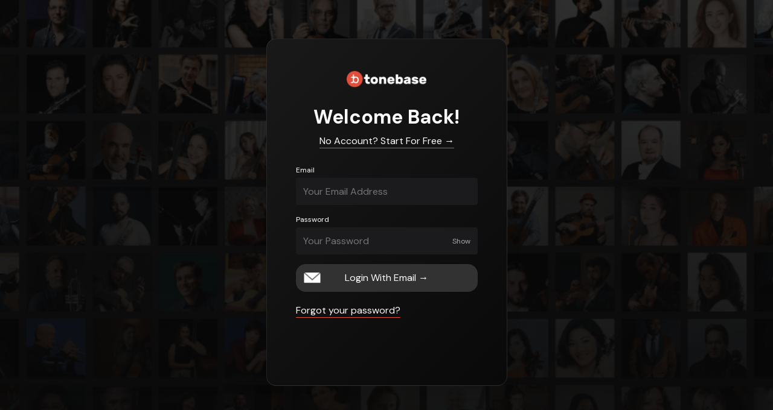

--- FILE ---
content_type: text/html; charset=utf-8
request_url: https://app.tonebase.co/guitar/forums?url=https%3A%2F%2Fguitar-community.tonebase.co%2Ft%2Fg9hm0cj%2Fdaily-updates-click-me-main-thread-where-the-magic-happens%3Fpg%3D11
body_size: 39008
content:
<!DOCTYPE html><html lang="en"><head><meta charSet="utf-8"/><meta name="viewport" content="width=device-width"/><meta name="next-head-count" content="2"/><meta name="theme-color" content="#101012"/><link rel="shortcut icon" href="https://s3.amazonaws.com/tonebase-v2-client/static/head/icons/favicon-32x32.png"/><link rel="icon" type="image/png" href="https://s3.amazonaws.com/tonebase-v2-client/static/head/icons/favicon-196x196.png" sizes="196x196"/><link rel="icon" type="image/png" href="https://s3.amazonaws.com/tonebase-v2-client/static/head/icons/favicon-96x96.png" sizes="96x96"/><link rel="icon" type="image/png" href="https://s3.amazonaws.com/tonebase-v2-client/static/head/icons/favicon-32x32.png" sizes="32x32"/><link rel="icon" type="image/png" href="https://s3.amazonaws.com/tonebase-v2-client/static/head/icons/favicon-16x16.png" sizes="16x16"/><link rel="icon" type="image/png" href="https://s3.amazonaws.com/tonebase-v2-client/static/head/icons/favicon-128.png" sizes="128x128"/><meta name="application-name" content="tonebase"/><meta name="msapplication-TileColor" content="#101012"/><meta name="msapplication-TileImage" content="https://s3.amazonaws.com/tonebase-v2-client/static/head/icons/mstile-144x144.png"/><meta name="msapplication-square70x70logo" content="https://s3.amazonaws.com/tonebase-v2-client/static/head/icons/mstile-70x70.png"/><meta name="msapplication-square150x150logo" content="https://s3.amazonaws.com/tonebase-v2-client/static/head/icons/mstile-150x150.png"/><meta name="msapplication-wide310x150logo" content="https://s3.amazonaws.com/tonebase-v2-client/static/head/icons/mstile-310x150.png"/><meta name="msapplication-square310x310logo" content="https://s3.amazonaws.com/tonebase-v2-client/static/head/icons/mstile-310x310.png"/><link rel="apple-touch-icon" sizes="180x180" href="https://s3.amazonaws.com/tonebase-v2-client/static/head/icons/apple-touch-icon.png"/><link rel="mask-icon" href="https://s3.amazonaws.com/tonebase-v2-client/static/head/icons/safari-pinned-tab.svg" color="#e14f3d"/><link rel="apple-touch-icon-precomposed" sizes="57x57" href="https://s3.amazonaws.com/tonebase-v2-client/static/head/icons/apple-touch-icon-57x57.png"/><link rel="apple-touch-icon-precomposed" sizes="114x114" href="https://s3.amazonaws.com/tonebase-v2-client/static/head/icons/apple-touch-icon-114x114.png"/><link rel="apple-touch-icon-precomposed" sizes="72x72" href="https://s3.amazonaws.com/tonebase-v2-client/static/head/icons/apple-touch-icon-72x72.png"/><link rel="apple-touch-icon-precomposed" sizes="144x144" href="https://s3.amazonaws.com/tonebase-v2-client/static/head/icons/apple-touch-icon-144x144.png"/><link rel="apple-touch-icon-precomposed" sizes="60x60" href="https://s3.amazonaws.com/tonebase-v2-client/static/head/icons/apple-touch-icon-60x60.png"/><link rel="apple-touch-icon-precomposed" sizes="120x120" href="https://s3.amazonaws.com/tonebase-v2-client/static/head/icons/apple-touch-icon-120x120.png"/><link rel="apple-touch-icon-precomposed" sizes="76x76" href="https://s3.amazonaws.com/tonebase-v2-client/static/head/icons/apple-touch-icon-76x76.png"/><link rel="apple-touch-icon-precomposed" sizes="152x152" href="https://s3.amazonaws.com/tonebase-v2-client/static/head/icons/apple-touch-icon-152x152.png"/><link href="/static/root/manifest.json" rel="manifest"/><link rel="search" href="https://tonebase-client-staging.herokuapp.com/search.xml" type="application/opensearchdescription+xml" title="tonebase"/><link href="//fonts.googleapis.com/css2?family=DM+Sans:wght@400;700&amp;family=Oswald:wght@400;700&amp;display=swap" rel="stylesheet" media="screen"/><link rel="dns-prefetch" href="https://api.segment.io"/><link rel="preconnect" href="https://api.segment.io"/><link rel="dns-prefetch" href="https://tonebase-v2.chargebee.com"/><link rel="preconnect" href="https://tonebase-v2.chargebee.com"/><link rel="dns-prefetch" href="https://skyfire.vimeocdn.com"/><link rel="preconnect" href="https://skyfire.vimeocdn.com"/><link rel="dns-prefetch" href="https://www.tonebase.co"/><link rel="preconnect" href="https://www.tonebase.co"/><link rel="dns-prefetch" href="http://tonebase-nightingale.s3.amazonaws.com"/><link rel="preconnect" href="http://tonebase-nightingale.s3.amazonaws.com"/><script src="https://assets.calendly.com/assets/external/widget.js" type="3652f65b733a735421ba2985-text/javascript" async=""></script><script data-nscript="beforeInteractive" type="3652f65b733a735421ba2985-text/javascript">
    window.ENV = 'production';
     window.TESTING = '';
    window.OFFLINE_MODE = 'false';</script><script data-nscript="beforeInteractive" type="3652f65b733a735421ba2985-text/javascript">!function(){var analytics=window.analytics=window.analytics||[];if(!analytics.initialize)if(analytics.invoked)window.console&&console.error&&console.error("Segment snippet included twice.");else{analytics.invoked=!0;analytics.methods=["trackSubmit","trackClick","trackLink","trackForm","pageview","identify","reset","group","track","ready","alias","debug","page","once","off","on","addSourceMiddleware","addIntegrationMiddleware","setAnonymousId","addDestinationMiddleware"];analytics.factory=function(e){return function(){var t=Array.prototype.slice.call(arguments);t.unshift(e);analytics.push(t);return analytics}};for(var e=0;e<analytics.methods.length;e++){var key=analytics.methods[e];analytics[key]=analytics.factory(key)}analytics.load=function(key,e){var t=document.createElement("script");t.type="text/javascript";t.async=!0;t.src="https://cdn.segment.com/analytics.js/v1/" + key + "/analytics.min.js";var n=document.getElementsByTagName("script")[0];n.parentNode.insertBefore(t,n);analytics._loadOptions=e};analytics._writeKey="vEp0vlUSIIGYkAnNd3kcKWOuxIKR01Ct";;analytics.SNIPPET_VERSION="4.15.3";
analytics.load("vEp0vlUSIIGYkAnNd3kcKWOuxIKR01Ct");
analytics.page();
}}();</script><noscript data-n-css=""></noscript><script defer="" nomodule="" src="/_next/static/chunks/polyfills-78c92fac7aa8fdd8.js" type="3652f65b733a735421ba2985-text/javascript"></script><script type="3652f65b733a735421ba2985-text/javascript" src="https://182239.t.hyros.com/v1/lst/universal-script?ph=ee59cc6cc6fb18a094c80955b706c706380fa06826b4203bef965d449efda32b&amp;tag=!clicked" defer="" data-nscript="beforeInteractive"></script><script src="/_next/static/chunks/webpack-a707e99c69361791.js" defer="" type="3652f65b733a735421ba2985-text/javascript"></script><script src="/_next/static/chunks/framework-0e8d27528ba61906.js" defer="" type="3652f65b733a735421ba2985-text/javascript"></script><script src="/_next/static/chunks/main-046a4b909f0a5887.js" defer="" type="3652f65b733a735421ba2985-text/javascript"></script><script src="/_next/static/chunks/pages/_app-1a5c6240cff62f85.js" defer="" type="3652f65b733a735421ba2985-text/javascript"></script><script src="/_next/static/chunks/4796-a0eebadc288292be.js" defer="" type="3652f65b733a735421ba2985-text/javascript"></script><script src="/_next/static/chunks/8135-e7e1950d9916bcd9.js" defer="" type="3652f65b733a735421ba2985-text/javascript"></script><script src="/_next/static/chunks/5575-560f85bed10beb26.js" defer="" type="3652f65b733a735421ba2985-text/javascript"></script><script src="/_next/static/chunks/pages/%5Bplatform%5D/forums-d75be4bed9690fd1.js" defer="" type="3652f65b733a735421ba2985-text/javascript"></script><script src="/_next/static/CvZqQwOVCZLWQWwDW6sSh/_buildManifest.js" defer="" type="3652f65b733a735421ba2985-text/javascript"></script><script src="/_next/static/CvZqQwOVCZLWQWwDW6sSh/_ssgManifest.js" defer="" type="3652f65b733a735421ba2985-text/javascript"></script><style id="__jsx-3599058832">.--centered.jsx-3599058832{display:-webkit-box;display:-webkit-flex;display:-ms-flexbox;display:flex;-webkit-flex-direction:row;-ms-flex-direction:row;flex-direction:row;-webkit-align-items:center;-webkit-box-align:center;-ms-flex-align:center;align-items:center;}.--secondaryFont.jsx-3599058832{font-family:"Oswald";text-transform:uppercase;-webkit-letter-spacing:0.05em;-moz-letter-spacing:0.05em;-ms-letter-spacing:0.05em;letter-spacing:0.05em;}.navbar__logo.jsx-3599058832{position:relative;-webkit-box-pack:start;-webkit-justify-content:flex-start;-ms-flex-pack:start;justify-content:flex-start;cursor:pointer;}.navbar__logo__text.jsx-3599058832{height:100%;padding-left:6px;font-size:12px;line-height:1.32em;}@media (min-width:992px){.navbar__logo__mobile.jsx-3599058832{display:none;}}.navbar__logo__desktop.jsx-3599058832{display:none;}@media (min-width:992px){.navbar__logo__desktop.jsx-3599058832{display:-webkit-box;display:-webkit-flex;display:-ms-flexbox;display:flex;}}</style><style id="__jsx-2794788740">@-webkit-keyframes hideText-jsx-2794788740{from{opacity:1;width:100%;}to{opacity:0;width:0;}}@keyframes hideText-jsx-2794788740{from{opacity:1;width:100%;}to{opacity:0;width:0;}}@-webkit-keyframes showText-jsx-2794788740{from{opacity:0;}to{opacity:1;}}@keyframes showText-jsx-2794788740{from{opacity:0;}to{opacity:1;}}.sideNavbar.jsx-2794788740{height:100vh;padding:32px;background-color:#1C1C1F;border-right:1px solid #333;position:fixed;top:0;left:0;z-index:99;-webkit-transition:all 0.3s;transition:all 0.3s;width:184px;}.sideNavbar__item.jsx-2794788740{position:relative;display:-webkit-box;display:-webkit-flex;display:-ms-flexbox;display:flex;-webkit-align-items:center;-webkit-box-align:center;-ms-flex-align:center;align-items:center;width:100%;cursor:pointer;}.sideNavbar__item--active.jsx-2794788740::after{content:"";position:absolute;width:2px;height:32px;top:-4px;right:-33px;width:4px;border-radius:4px 0px 0px 4px;background-color:#E14F3D;}.sideNavbar__hide.jsx-2794788740{position:absolute;width:24px;height:32px;border-radius:0px 4px 4px 0px;border:1px solid #333;background:#1C1C1F;z-index:1000;display:-webkit-box;display:-webkit-flex;display:-ms-flexbox;display:flex;-webkit-box-pack:center;-webkit-justify-content:center;-ms-flex-pack:center;justify-content:center;-webkit-align-items:center;-webkit-box-align:center;-ms-flex-align:center;align-items:center;right:-24px;top:28px;cursor:pointer;}.sideNavbar__hide-icon.jsx-2794788740{display:-webkit-box;display:-webkit-flex;display:-ms-flexbox;display:flex;-webkit-transform:rotate(90deg);-ms-transform:rotate(90deg);transform:rotate(90deg);-webkit-transition:-webkit-transform 0.5s;-webkit-transition:transform 0.5s;transition:transform 0.5s;}.sideNavbar__bottom-item.jsx-2794788740{position:absolute;bottom:0;width:100%;}.sideNavbar__logo-only.jsx-2794788740{cursor:pointer;}.sideNavbar__account-options.jsx-2794788740{padding:32px;background:#1C1C1F;position:absolute;bottom:-50px;right:-345px;border:1px solid #333;border-radius:4px;width:300px;}.sideNavbar__account-option.jsx-2794788740{display:-webkit-box;display:-webkit-flex;display:-ms-flexbox;display:flex;-webkit-align-items:center;-webkit-box-align:center;-ms-flex-align:center;align-items:center;cursor:pointer;}.sideNavbar__hideText.jsx-2794788740{-webkit-animation:hideText-jsx-2794788740 0s forwards;animation:hideText-jsx-2794788740 0s forwards;}.sideNavbar__showText.jsx-2794788740{-webkit-animation:showText-jsx-2794788740 2s forwards;animation:showText-jsx-2794788740 2s forwards;}.sideNavbar__options.jsx-2794788740{position:absolute;bottom:64px;right:0;}.languageOptions.jsx-2794788740{position:absolute;right:-196px;top:-100px;padding:32px;width:150px;background:#1C1C1F;border:1px solid #333;border-radius:4px;max-height:300px;overflow-y:auto;}</style><style id="__jsx-1883682117">@charset "UTF-8";{/*! destyle.css v1.0.7 | MIT License | https://github.com/nicolas-cusan/destyle.css */}*{box-sizing:border-box;}::before,::after{box-sizing:inherit;}html{line-height:1.15;-webkit-text-size-adjust:100%;-webkit-tap-highlight-color:transparent;}body{margin:0;}main{display:block;}p,table,blockquote,address,pre,iframe,form,figure,dl{margin:0;}h1,h2,h3,h4,h5,h6{font-size:inherit;line-height:inherit;font-weight:inherit;margin:0;}ul,ol{margin:0;padding:0;list-style:none;}dt{font-weight:bold;}dd{margin-left:0;}hr{box-sizing:content-box;height:0;overflow:visible;border:0;border-top:1px solid;margin:0;clear:both;}pre{font-family:monospace,monospace;font-size:inherit;}address{font-style:inherit;}a{background-color:transparent;-webkit-text-decoration:none;text-decoration:none;color:inherit;}abbr[title]{border-bottom:none;-webkit-text-decoration:underline;text-decoration:underline;-webkit-text-decoration:underline dotted;text-decoration:underline dotted;}b,strong{font-weight:bolder;}code,kbd,samp{font-family:monospace,monospace;font-size:inherit;}small{font-size:80%;}sub,sup{font-size:75%;line-height:0;position:relative;vertical-align:baseline;}sub{bottom:-0.25em;}sup{top:-0.5em;}img{border-style:none;vertical-align:bottom;}embed,object,iframe{border:0;vertical-align:bottom;}button,input,optgroup,select,textarea{-webkit-appearance:none;-webkit-appearance:none;-moz-appearance:none;appearance:none;vertical-align:middle;color:inherit;font:inherit;border:0;background:transparent;padding:0;margin:0;outline:0;border-radius:0;text-align:inherit;}[type=checkbox]{-webkit-appearance:checkbox;-webkit-appearance:checkbox;-moz-appearance:checkbox;appearance:checkbox;}[type=radio]{-webkit-appearance:radio;-webkit-appearance:radio;-moz-appearance:radio;appearance:radio;}button,input{overflow:visible;}button,select{text-transform:none;}button,[type=button],[type=reset],[type=submit]{cursor:pointer;-webkit-appearance:none;-webkit-appearance:none;-moz-appearance:none;appearance:none;}button[disabled],[type=button][disabled],[type=reset][disabled],[type=submit][disabled]{cursor:default;}button::-moz-focus-inner,[type=button]::-moz-focus-inner,[type=reset]::-moz-focus-inner,[type=submit]::-moz-focus-inner{border-style:none;padding:0;}button:-moz-focusring,[type=button]:-moz-focusring,[type=reset]:-moz-focusring,[type=submit]:-moz-focusring{outline:1px dotted ButtonText;}fieldset{margin:0;padding:0;border:0;min-width:0;}legend{color:inherit;display:table;max-width:100%;padding:0;white-space:normal;}progress{vertical-align:baseline;}textarea{overflow:auto;}[type=checkbox],[type=radio]{padding:0;}[type=number]::-webkit-inner-spin-button,[type=number]::-webkit-outer-spin-button{height:auto;}[type=search]{outline-offset:-2px;}[type=search]::-webkit-search-decoration{-webkit-appearance:none;}::-webkit-file-upload-button{-webkit-appearance:button;font:inherit;}input::-webkit-caps-lock-indicator{visibility:hidden;display:none !important;pointer-events:none;position:absolute;right:0;}input::-webkit-credentials-auto-fill-button{visibility:hidden;display:none !important;pointer-events:none;position:absolute;right:0;}input::-ms-clear{visibility:hidden;display:none !important;pointer-events:none;position:absolute;right:0;}input::-ms-reveal{visibility:hidden;display:none !important;pointer-events:none;position:absolute;right:0;}::-webkit-input-placeholder{font:inherit;}:-ms-input-placeholder{font:inherit;}::-ms-input-placeholder{font:inherit;}::-webkit-input-placeholder{font:inherit;}::-moz-placeholder{font:inherit;}:-ms-input-placeholder{font:inherit;}::placeholder{font:inherit;}label[for]{cursor:pointer;}details{display:block;}summary{display:list-item;}table{border-collapse:collapse;border-spacing:0;}caption{text-align:left;}td,th{vertical-align:top;}th{text-align:left;font-weight:bold;}template{display:none;}[hidden]{display:none;}html{-ms-text-size-adjust:100%;-moz-text-size-adjust:100%;-webkit-text-size-adjust:100%;}*,*::before,*::after{-webkit-box-sizing:border-box;-moz-box-sizing:border-box;box-sizing:border-box;-ms-flex:0 1 auto;}body{font-family:Oswald,-apple-system,BlinkMacSystemFont,Roboto,Helvetica Neue,sans-serif;font-size:14px;line-height:1.43;color:#484848;background-color:#fff;margin:0;-webkit-font-smoothing:antialiased;-moz-osx-font-smoothing:grayscale;}[lang=ko] body{word-break:keep-all;}button,html input[type=button],input[type=reset],input[type=submit]{-webkit-appearance:button;cursor:pointer;}input,textarea,select,button,a{font-family:inherit;font-size:100%;}a,a:hover,a:focus{color:inherit;-webkit-text-decoration:none;text-decoration:none;}h1:first-child,h2:first-child,h3:first-child,h4:first-child,h5:first-child,h6:first-child{margin-top:0;}[tabindex="-1"]:focus{outline:0;}.screen-reader-only{border:0;-webkit-clip:rect(0,0,0,0);clip:rect(0,0,0,0);height:1px;margin:-1px;overflow:hidden;padding:0;position:absolute;width:1px;}.screen-reader-only-focusable:active,.screen-reader-only-focusable:focus{-webkit-clip:auto;clip:auto;height:auto;margin:0;overflow:visible;position:static;width:auto;}.skip-to-content:focus{background-color:white;font-size:18px;padding:0 24px;position:absolute;left:3px;line-height:64px;top:3px;z-index:10000;}ul,li{margin:0;padding:0;list-style:none;font-size:100%;vertical-align:baseline;}.transitionDuration-sm{-webkit-transition-duration:80ms;transition-duration:80ms;}.transitionDuration-md{-webkit-transition-duration:150ms;transition-duration:150ms;}.transitionDuration-lg{-webkit-transition-duration:300ms;transition-duration:300ms;}.transitionDuration-xl{-webkit-transition-duration:500ms;transition-duration:500ms;}.transitionDuration-xxl{-webkit-transition-duration:700ms;transition-duration:700ms;}.transitionTiming-linear{-webkit-transition-timing-function:linear;transition-timing-function:linear;}.transitionTiming-ease{-webkit-transition-timing-function:ease;transition-timing-function:ease;}.transitionTiming-scaleIn{-webkit-transition-timing-function:cubic-bezier(0,0.89,0.44,1);transition-timing-function:cubic-bezier(0,0.89,0.44,1);}.transitionTiming-scaleOut{-webkit-transition-timing-function:cubic-bezier(0.165,0.84,0.44,1);transition-timing-function:cubic-bezier(0.165,0.84,0.44,1);}.transitionTiming-scaleUp{-webkit-transition-timing-function:cubic-bezier(0.68,-0.55,0.265,1.55);transition-timing-function:cubic-bezier(0.68,-0.55,0.265,1.55);}.floatOnHover{-webkit-transform:translateY(0);-ms-transform:translateY(0);transform:translateY(0);-webkit-transition:-webkit-transform 0.12s ease;-webkit-transition:transform 0.12s ease;transition:transform 0.12s ease;will-change:transform;}.floatOnHover:hover{-webkit-transform:translateY(-4px);-ms-transform:translateY(-4px);transform:translateY(-4px);}.floatOnHover-md:hover{-webkit-transform:translateY(-8px);-ms-transform:translateY(-8px);transform:translateY(-8px);}@-webkit-keyframes spin{0%{-webkit-transform:rotate(0deg);-webkit-transform:rotate(0deg);-ms-transform:rotate(0deg);transform:rotate(0deg);}100%{-webkit-transform:rotate(1turn);-webkit-transform:rotate(1turn);-ms-transform:rotate(1turn);transform:rotate(1turn);}}@keyframes spin{0%{-webkit-transform:rotate(0deg);-webkit-transform:rotate(0deg);-ms-transform:rotate(0deg);transform:rotate(0deg);}100%{-webkit-transform:rotate(1turn);-webkit-transform:rotate(1turn);-ms-transform:rotate(1turn);transform:rotate(1turn);}}@-webkit-keyframes rotate{0%{-webkit-transform:rotate(0deg);-ms-transform:rotate(0deg);transform:rotate(0deg);}100%{-webkit-transform:rotate(1turn);-ms-transform:rotate(1turn);transform:rotate(1turn);}}@keyframes rotate{0%{-webkit-transform:rotate(0deg);-ms-transform:rotate(0deg);transform:rotate(0deg);}100%{-webkit-transform:rotate(1turn);-ms-transform:rotate(1turn);transform:rotate(1turn);}}@-webkit-keyframes bounce{0%,20%,50%,80%,100%{-webkit-transform:translateY(0);-webkit-transform:translateY(0);-ms-transform:translateY(0);transform:translateY(0);}40%{-webkit-transform:translateY(-15px);-webkit-transform:translateY(-15px);-ms-transform:translateY(-15px);transform:translateY(-15px);}60%{-webkit-transform:translateY(-5px);-webkit-transform:translateY(-5px);-ms-transform:translateY(-5px);transform:translateY(-5px);}}@keyframes bounce{0%,20%,50%,80%,100%{-webkit-transform:translateY(0);-webkit-transform:translateY(0);-ms-transform:translateY(0);transform:translateY(0);}40%{-webkit-transform:translateY(-15px);-webkit-transform:translateY(-15px);-ms-transform:translateY(-15px);transform:translateY(-15px);}60%{-webkit-transform:translateY(-5px);-webkit-transform:translateY(-5px);-ms-transform:translateY(-5px);transform:translateY(-5px);}}@-webkit-keyframes scaleUp{0%{-webkit-transform:scale(1);-ms-transform:scale(1);transform:scale(1);}100%{-webkit-transform:scale(1.08);-ms-transform:scale(1.08);transform:scale(1.08);}}@keyframes scaleUp{0%{-webkit-transform:scale(1);-ms-transform:scale(1);transform:scale(1);}100%{-webkit-transform:scale(1.08);-ms-transform:scale(1.08);transform:scale(1.08);}}@-webkit-keyframes scaleUp-sm{0%{-webkit-transform:scale(1);-ms-transform:scale(1);transform:scale(1);}100%{-webkit-transform:scale(1.04);-ms-transform:scale(1.04);transform:scale(1.04);}}@keyframes scaleUp-sm{0%{-webkit-transform:scale(1);-ms-transform:scale(1);transform:scale(1);}100%{-webkit-transform:scale(1.04);-ms-transform:scale(1.04);transform:scale(1.04);}}@-webkit-keyframes scaleUp-lg{0%{-webkit-transform:scale(1);-ms-transform:scale(1);transform:scale(1);}100%{-webkit-transform:scale(1.2);-ms-transform:scale(1.2);transform:scale(1.2);}}@keyframes scaleUp-lg{0%{-webkit-transform:scale(1);-ms-transform:scale(1);transform:scale(1);}100%{-webkit-transform:scale(1.2);-ms-transform:scale(1.2);transform:scale(1.2);}}@-webkit-keyframes scaleUp-xl{0%{-webkit-transform:scale(1);-ms-transform:scale(1);transform:scale(1);}100%{-webkit-transform:scale(1.32);-ms-transform:scale(1.32);transform:scale(1.32);}}@keyframes scaleUp-xl{0%{-webkit-transform:scale(1);-ms-transform:scale(1);transform:scale(1);}100%{-webkit-transform:scale(1.32);-ms-transform:scale(1.32);transform:scale(1.32);}}.bg-cover{background-size:cover;}.bg-contain{background-size:contain;}.bg-auto{background-size:auto;}.bg-center{background-position:center;}.bg-left{background-position:left;}.bg-right{background-position:right;}.bg-top{background-position:top;}.bg-bottom{background-position:bottom;}.bg-no-repeat{background-repeat:no-repeat;}.bg-repeat{background-repeat:repeat;}.bg-repeat-x{background-repeat:repeat-x;}.bg-repeat-y{background-repeat:repeat-y;}.overlay-dark::after{content:"";position:absolute;top:0;left:0;right:0;bottom:0;width:100%;height:100%;background-color:rgba(0,0,0,0.72);}.borderRadius-sm{border-radius:2px;}.borderRadius-md{border-radius:4px;}.borderRadius-lg{border-radius:8px;}.borderRadius-xl{border-radius:16px;}.borderRadius-xxl{border-radius:32px;}.borderRadius-25{border-radius:25%;}.borderRadius-50{border-radius:50%;}@media (min-width:540px){.breakSm-borderRadius-sm{border-radius:2px;}.breakSm-borderRadius-md{border-radius:4px;}.breakSm-borderRadius-lg{border-radius:8px;}.breakSm-borderRadius-xl{border-radius:16px;}.breakSm-borderRadius-50{border-radius:50%;}}@media (min-width:768px){.breakMd-noBorder{border:none;}.breakMd-borderRadius-sm{border-radius:2px;}.breakMd-borderRadius-md{border-radius:4px;}.breakMd-borderRadius-lg{border-radius:8px;}.breakMd-borderRadius-xl{border-radius:16px;}.breakMd-borderRadius-50{border-radius:50%;}}@media (min-width:992px){.breakLg-borderRadius-sm{border-radius:2px;}.breakLg-borderRadius-md{border-radius:4px;}.breakLg-borderRadius-lg{border-radius:8px;}.breakLg-borderRadius-xl{border-radius:16px;}.breakLg-borderRadius-50{border-radius:50%;}}@media (min-width:1200px){.breakXl-borderRadius-sm{border-radius:2px;}.breakXl-borderRadius-md{border-radius:4px;}.breakXl-borderRadius-lg{border-radius:8px;}.breakXl-borderRadius-xl{border-radius:16px;}.breakXl-borderRadius-50{border-radius:50%;}}.borderWidth-sm{border-width:1px;}.borderWidth-md{border-width:2px;}.borderSolid{border-style:solid;}.borderDashed{border-style:dashed;}.noBorder{border:none;}.borderTop-sm{border-top:1px solid;}.borderBottom-sm{border-bottom:1px solid;}.borderRight-sm{border-right:1px solid;}.button,.button__card,.button__nested,.button__main{display:-webkit-box;display:-webkit-flex;display:-ms-flexbox;display:flex;-webkit-align-items:center;-webkit-box-align:center;-ms-flex-align:center;align-items:center;-webkit-box-pack:center;-webkit-justify-content:center;-ms-flex-pack:center;justify-content:center;padding:8px 12px;color:white;font-family:"DM Sans";font-size:14px;font-weight:400;line-height:22px;border-radius:4px;}.button.--primary,.--primary.button__card,.--primary.button__nested,.--primary.button__main{background-color:#e14f3d;}.button.--secondary,.--secondary.button__card,.--secondary.button__nested,.--secondary.button__main{background-color:#333;}.button.--ghost,.--ghost.button__card,.--ghost.button__nested,.--ghost.button__main{background-color:none;border:1px solid #333;}.button.--primary-ghost,.--primary-ghost.button__card,.--primary-ghost.button__nested,.--primary-ghost.button__main{background-color:none;border:1px solid #e14f3d;}.button.--underline,.--underline.button__card,.--underline.button__nested,.--underline.button__main{padding:0;border-radius:unset;border-bottom:1px solid #e14f3d;}.button.--arrow::after,.--arrow.button__card::after,.--arrow.button__nested::after,.--arrow.button__main::after{content:"→";margin-left:4px;}.button.--arrow-left::before,.--arrow-left.button__card::before,.--arrow-left.button__nested::before,.--arrow-left.button__main::before{content:"←";margin-right:2px;}.button.--loading::after,.--loading.button__card::after,.--loading.button__nested::after,.--loading.button__main::after{content:"...";margin-left:2px;}.button.--open,.--open.button__card,.--open.button__nested,.--open.button__main{background-color:#e14f3d;border:none;}.button.--remove-x-padding,.--remove-x-padding.button__card,.--remove-x-padding.button__nested,.--remove-x-padding.button__main{padding-left:0;padding-right:0;}.button.--remove-all-padding,.--remove-all-padding.button__card,.--remove-all-padding.button__nested,.--remove-all-padding.button__main{padding:0;}.button.--remove-all-padding.--shrinkRight,.--remove-all-padding.--shrinkRight.button__card,.--remove-all-padding.--shrinkRight.button__nested,.--remove-all-padding.--shrinkRight.button__main{padding-right:4px;}.button__nested{font-size:12px;line-height:18px;-webkit-transition:background-color 0.3s ease;transition:background-color 0.3s ease;}.button__nested:hover{background-color:#e14f3d;}.button__card{padding:4px 110px;}.button__card.--remove-x-padding{padding:4px 0;}.button__card.--remove-all-padding{padding:0;}.color-transparent{color:rgba(0,0,0,0);}.bgColor-transparent{background-color:rgba(0,0,0,0);}.color-primary--main{color:#e14f3d;}.color-primary--light{color:#fead9a;}.color-primary--lighter{color:#fbeae5;}.color-primary--dark{color:#bf0711;}.color-primary--darker{color:#330101;}.color-primary--text{color:#583c35;}.bgColor-primary--main{background-color:#e14f3d;}.bgColor-primary--light{background-color:#fead9a;}.bgColor-primary--light--grey{background-color:#F4F5F9;}.bgColor-primary--lighter{background-color:#fbeae5;}.bgColor-primary--dark{background-color:#bf0711;}.bgColor-primary--darker{background-color:#330101;}.bgColor-primary--text{background-color:#583c35;}.borderColor-primary--main{border-color:#e14f3d;}.color-yellow--main{color:#ffc82c;}.color-yellow--light{color:#ffd55f;}.color-yellow--dark{color:#faa000;}.color-yellow--text{color:#595130;}.bgColor-yellow--main{background-color:#ffc82c;}.bgColor-yellow--light{background-color:#ffd55f;}.bgColor-yellow--dark{background-color:#faa000;}.borderColor-yellow--main{border-color:#ffc82c;}.borderColor-yellow--light{border-color:#ffd55f;}.borderColor-yellow--dark{border-color:#faa000;}.color-negative--main{color:#ff4949;}.bgColor-negative--main{background-color:#ff4949;}.borderColor-negative--main{border-color:#ff4949;}.color-success--main{color:#068466;}.bgColor-success--main{background-color:#068466;}.borderColor-success--main{border-color:#068466;}.color-black--main{color:#1c1c1f;}.color-black--light{color:#212b36;}.color-black--lighter{color:#333;}.color-black--dark{color:#101012;}.color-black--darker{color:#000;}.color-black--text{color:#aaa;}.bgColor-black--main{background-color:#1c1c1f;}.bgColor-black--light{background-color:#212b36;}.bgColor-black--lighter{background-color:#333;}.bgColor-black--lightest{background-color:#555;}.bgColor-black--dark{background-color:#101012;}.bgColor-black--darker{background-color:#000;}.borderColor-black--main{border-color:#1c1c1f;}.borderColor-black--light{border-color:#212b36;}.borderColor-black--lighter{border-color:#333;}.borderColor-black--dark{border-color:#101012;}.borderColor-black--darker{border-color:#000;}.color-white--main{color:#fff;}.color-white--dark{color:#e5e5e5;}.bgColor-white--main{background-color:#fff;}.color-smoke--main{color:#333;}.color-smoke--light{color:#454f5b;}.color-smoke--lighter{color:#637381;}.color-smoke--dark{color:#1c1c1f;}.color-smoke--darker{color:#101012;}.color-smoke--text{color:#aaa;}.color-smoke--text--darker{color:#777;}.bgColor-smoke--main{background-color:#333;}.bgColor-smoke--light{background-color:#454f5b;}.bgColor-smoke--lighter{background-color:#637381;}.bgColor-smoke--dark{background-color:#1c1c1f;}.bgColor-smoke--darker{background-color:#101012;}.borderColor-smoke--main{border-color:#333;}.borderColor-smoke--light{border-color:#454f5b;}.borderColor-smoke--lighter{border-color:#637381;}.borderColor-smoke--dark{border-color:#1c1c1f;}.borderColor-smoke--darker{border-color:#101012;}.gradient-transToBlack{background-image:linear-gradient(to bottom,rgba(0,0,0,0),rgb(0,0,0));}.gradient-transToDark{background-image:linear-gradient(to bottom,rgba(0,0,0,0),rgba(0,0,0,0.72));}.d-block{display:block;}.d-inline{display:inline;}.d-inline-block{display:inline-block;}.d-flex{display:-webkit-box;display:-webkit-flex;display:-ms-flexbox;display:flex;}.d-table{display:table;}.d-table-cell{display:table-cell;}.d-none,.hidden{display:none;}.d-unset{display:unset;}@media (max-width:539px){.hidden-xs{display:none;}}@media (min-width:366px){.shown-mob-large{display:initial;}}@media (min-width:540px) and (max-width:767px){.breakSm-d-block{display:block;}.breakSm-d-inline{display:inline;}.breakSm-d-inline-block{display:inline-block;}.breakSm-d-flex{display:-webkit-box;display:-webkit-flex;display:-ms-flexbox;display:flex;}.breakSm-d-table{display:table;}.breakSm-d-none,.hidden-sm{display:none;}}@media (min-width:768px) and (max-width:991px){.breakMd-d-block{display:block;}.breakMd-d-inline{display:inline;}.breakMd-d-inline-block{display:inline-block;}.breakMd-d-flex{display:-webkit-box;display:-webkit-flex;display:-ms-flexbox;display:flex;}.breakMd-d-table{display:table;}.breakMd-d-none,.hidden-md{display:none;}}@media (min-width:992px) and (max-width:1199px){.breakLg-d-block{display:block;}.breakLg-d-inline{display:inline;}.breakLg-d-inline-block{display:inline-block;}.breakLg-d-flex{display:-webkit-box;display:-webkit-flex;display:-ms-flexbox;display:flex;}.breakLg-d-table{display:table;}.breakLg-d-none,.hidden-lg{display:none;}}@media (min-width:1200px){.breakXl-d-block{display:block;}.breakXl-d-inline{display:inline;}.breakXl-d-inline-block{display:inline-block;}.breakXl-d-flex{display:-webkit-box;display:-webkit-flex;display:-ms-flexbox;display:flex;}.breakXl-d-table{display:table;}.breakXl-d-none,.hidden-xl{display:none;}}.overflow-visible{overflow:visible;}.overflow-hidden{overflow:hidden;}.overflow-scroll{overflow:scroll;}.overflowX-visible{overflow-x:visible;}.overflowY-visible{overflow-y:visible;}.overflowX-hidden{overflow-x:hidden;}.overflowY-hidden{overflow-y:hidden;}.overflowX-scroll{overflow-x:scroll;}.overflowY-scroll{overflow-y:scroll;}@media (min-width:540px){.breakSm-overflow-visible{overflow:visible;}.breakSm-overflow-hidden{overflow:hidden;}.breakSm-overflow-scroll{overflow:scroll;}.breakSm-overflowX-visible{overflow-x:visible;}.breakSm-overflowY-visible{overflow-y:visible;}.breakSm-overflowX-hidden{overflow-x:hidden;}.breakSm-overflowY-hidden{overflow-y:hidden;}.breakSm-overflowX-scroll{overflow-x:scroll;}.breakSm-overflowY-scroll{overflow-y:scroll;}}@media (min-width:768px){.breakMd-overflow-visible{overflow:visible;}.breakMd-overflow-hidden{overflow:hidden;}.breakMd-overflow-scroll{overflow:scroll;}.breakMd-overflowX-visible{overflow-x:visible;}.breakMd-overflowY-visible{overflow-y:visible;}.breakMd-overflowX-hidden{overflow-x:hidden;}.breakMd-overflowY-hidden{overflow-y:hidden;}.breakMd-overflowX-scroll{overflow-x:scroll;}.breakMd-overflowY-scroll{overflow-y:scroll;}}@media (min-width:992px){.breakLg-overflow-visible{overflow:visible;}.breakLg-overflow-hidden{overflow:hidden;}.breakLg-overflow-scroll{overflow:scroll;}.breakLg-overflowX-visible{overflow-x:visible;}.breakLg-overflowY-visible{overflow-y:visible;}.breakLg-overflowX-hidden{overflow-x:hidden;}.breakLg-overflowY-hidden{overflow-y:hidden;}.breakLg-overflowX-scroll{overflow-x:scroll;}.breakLg-overflowY-scroll{overflow-y:scroll;}}@media (min-width:1200px){.breakXl-overflow-visible{overflow:visible;}.breakXl-overflow-hidden{overflow:hidden;}.breakXl-overflow-scroll{overflow:scroll;}.breakXl-overflowX-visible{overflow-x:visible;}.breakXl-overflowY-visible{overflow-y:visible;}.breakXl-overflowX-hidden{overflow-x:hidden;}.breakXl-overflowY-hidden{overflow-y:hidden;}.breakXl-overflowX-scroll{overflow-x:scroll;}.breakXl-overflowY-scroll{overflow-y:scroll;}}.flex-row{-webkit-flex-direction:row;-ms-flex-direction:row;flex-direction:row;}.flex-col{-webkit-flex-direction:column;-ms-flex-direction:column;flex-direction:column;}.flex-col-reverse{-webkit-flex-direction:column-reverse;-ms-flex-direction:column-reverse;flex-direction:column-reverse;}.flex-rowReverse{-webkit-flex-direction:row-reverse;-ms-flex-direction:row-reverse;flex-direction:row-reverse;}.alignItems-center{-webkit-align-items:center;-webkit-box-align:center;-ms-flex-align:center;align-items:center;}.alignItems-start{-webkit-align-items:flex-start;-webkit-box-align:flex-start;-ms-flex-align:flex-start;align-items:flex-start;}.alignItems-end{-webkit-align-items:flex-end;-webkit-box-align:flex-end;-ms-flex-align:flex-end;align-items:flex-end;}.alignSelf-start{-webkit-align-self:flex-start;-ms-flex-item-align:start;align-self:flex-start;}.alignContent-center{-webkit-align-content:center;-ms-flex-line-pack:center;align-content:center;}.justifyContent-center{-webkit-box-pack:center;-webkit-justify-content:center;-ms-flex-pack:center;justify-content:center;}.justifyContent-spaceBetween{-webkit-box-pack:justify;-webkit-justify-content:space-between;-ms-flex-pack:justify;justify-content:space-between;}.justifyContent-spaceAround{-webkit-box-pack:space-around;-webkit-justify-content:space-around;-ms-flex-pack:space-around;justify-content:space-around;}.justifyContent-start{-webkit-box-pack:start;-webkit-justify-content:flex-start;-ms-flex-pack:start;justify-content:flex-start;}.justifyContent-end{-webkit-box-pack:end;-webkit-justify-content:flex-end;-ms-flex-pack:end;justify-content:flex-end;}.flex-noWrap{-webkit-flex-wrap:nowrap;-ms-flex-wrap:nowrap;flex-wrap:nowrap;}.flex-wrapAll{-webkit-flex-wrap:wrap;-ms-flex-wrap:wrap;flex-wrap:wrap;}.order-1{-webkit-order:1;-ms-flex-order:1;order:1;}.order-2{-webkit-order:2;-ms-flex-order:2;order:2;}.order-3{-webkit-order:3;-ms-flex-order:3;order:3;}.flex-grow-0{-webkit-box-flex:0;-webkit-flex-grow:0;-ms-flex-positive:0;flex-grow:0;}.flex-grow-1{-webkit-box-flex:1;-webkit-flex-grow:1;-ms-flex-positive:1;flex-grow:1;}.flex-1{-webkit-flex:1;-ms-flex:1;flex:1;}.flex-2{-webkit-flex:3;-ms-flex:3;flex:3;}.flex-3{-webkit-flex:3;-ms-flex:3;flex:3;}.flex-4{-webkit-flex:4;-ms-flex:4;flex:4;}.flex-5{-webkit-flex:5;-ms-flex:5;flex:5;}@media (min-width:540px){.breakSm-flex-row{-webkit-flex-direction:row;-ms-flex-direction:row;flex-direction:row;}.breakSm-flex-rowReverse{-webkit-flex-direction:row-reverse;-ms-flex-direction:row-reverse;flex-direction:row-reverse;}.breakSm-flex-col{-webkit-flex-direction:column;-ms-flex-direction:column;flex-direction:column;}.breakSm-alignItems-center{-webkit-align-items:center;-webkit-box-align:center;-ms-flex-align:center;align-items:center;}.breakSm-justifyContent-center{-webkit-box-pack:center;-webkit-justify-content:center;-ms-flex-pack:center;justify-content:center;}.breakSm-flex-noWrap{-webkit-flex-wrap:nowrap;-ms-flex-wrap:nowrap;flex-wrap:nowrap;}.breakSm-flex-wrapAll{-webkit-flex-wrap:wrap;-ms-flex-wrap:wrap;flex-wrap:wrap;}.breakSm-order-1{-webkit-order:1;-ms-flex-order:1;order:1;}.breakSm-order-2{-webkit-order:2;-ms-flex-order:2;order:2;}.breakSm-order-3{-webkit-order:3;-ms-flex-order:3;order:3;}}@media (min-width:768px){.breakMd-flex-row{-webkit-flex-direction:row;-ms-flex-direction:row;flex-direction:row;}.breakMd-flex-rowReverse{-webkit-flex-direction:row-reverse;-ms-flex-direction:row-reverse;flex-direction:row-reverse;}.breakMd-flex-col{-webkit-flex-direction:column;-ms-flex-direction:column;flex-direction:column;}.breakMd-alignItems-center{-webkit-align-items:center;-webkit-box-align:center;-ms-flex-align:center;align-items:center;}.breakMd-justifyContent-center{-webkit-box-pack:center;-webkit-justify-content:center;-ms-flex-pack:center;justify-content:center;}.breakMd-justifyContent-spaceBetween{-webkit-box-pack:justify;-webkit-justify-content:space-between;-ms-flex-pack:justify;justify-content:space-between;}.breakMd-flex-noWrap{-webkit-flex-wrap:nowrap;-ms-flex-wrap:nowrap;flex-wrap:nowrap;}.breakMd-flex-wrapAll{-webkit-flex-wrap:wrap;-ms-flex-wrap:wrap;flex-wrap:wrap;}.breakMd-order-1{-webkit-order:1;-ms-flex-order:1;order:1;}.breakMd-order-2{-webkit-order:2;-ms-flex-order:2;order:2;}.breakMd-order-3{-webkit-order:3;-ms-flex-order:3;order:3;}}@media (min-width:992px){.breakLg-flex-row{-webkit-flex-direction:row;-ms-flex-direction:row;flex-direction:row;}.breakLg-flex-rowReverse{-webkit-flex-direction:row-reverse;-ms-flex-direction:row-reverse;flex-direction:row-reverse;}.breakLg-flex-col{-webkit-flex-direction:column;-ms-flex-direction:column;flex-direction:column;}.breakLg-justifyContent-start{-webkit-box-pack:start;-webkit-justify-content:flex-start;-ms-flex-pack:start;justify-content:flex-start;}.breakLg-justifyContent-spaceBetween{-webkit-box-pack:justify;-webkit-justify-content:space-between;-ms-flex-pack:justify;justify-content:space-between;}.breakLg-alignItems-start{-webkit-align-items:start;-webkit-box-align:start;-ms-flex-align:start;align-items:start;}.breakLg-alignItems-end{-webkit-align-items:end;-webkit-box-align:end;-ms-flex-align:end;align-items:end;}.breakLg-alignItems-center{-webkit-align-items:center;-webkit-box-align:center;-ms-flex-align:center;align-items:center;}.breakLg-justifyContent-center{-webkit-box-pack:center;-webkit-justify-content:center;-ms-flex-pack:center;justify-content:center;}.breakLg-flex-noWrap{-webkit-flex-wrap:nowrap;-ms-flex-wrap:nowrap;flex-wrap:nowrap;}.breakLg-flex-wrapAll{-webkit-flex-wrap:wrap;-ms-flex-wrap:wrap;flex-wrap:wrap;}.breakLg-order-1{-webkit-order:1;-ms-flex-order:1;order:1;}.breakLg-order-2{-webkit-order:2;-ms-flex-order:2;order:2;}.breakLg-order-3{-webkit-order:3;-ms-flex-order:3;order:3;}}@media (min-width:1200px){.breakXl-flex-row{-webkit-flex-direction:row;-ms-flex-direction:row;flex-direction:row;}.breakXl-flex-rowReverse{-webkit-flex-direction:row-reverse;-ms-flex-direction:row-reverse;flex-direction:row-reverse;}.breakXl-flex-col{-webkit-flex-direction:column;-ms-flex-direction:column;flex-direction:column;}.breakXl-alignItems-center{-webkit-align-items:center;-webkit-box-align:center;-ms-flex-align:center;align-items:center;}.breakXl-alignItems-end{-webkit-align-items:flex-end;-webkit-box-align:flex-end;-ms-flex-align:flex-end;align-items:flex-end;}.breakXl-justifyContent-center{-webkit-box-pack:center;-webkit-justify-content:center;-ms-flex-pack:center;justify-content:center;}.breakXl-justifyContent-spaceBetween{-webkit-box-pack:justify;-webkit-justify-content:space-between;-ms-flex-pack:justify;justify-content:space-between;}.breakXl-flex-noWrap{-webkit-flex-wrap:nowrap;-ms-flex-wrap:nowrap;flex-wrap:nowrap;}.breakXl-flex-wrapAll{-webkit-flex-wrap:wrap;-ms-flex-wrap:wrap;flex-wrap:wrap;}.breakXl-order-1{-webkit-order:1;-ms-flex-order:1;order:1;}.breakXl-order-2{-webkit-order:2;-ms-flex-order:2;order:2;}.breakXl-order-3{-webkit-order:3;-ms-flex-order:3;order:3;}}.col{position:relative;-webkit-box-flex:1;-webkit-flex-grow:1;-ms-flex-positive:1;flex-grow:1;-webkit-flex-basis:0;-ms-flex-preferred-size:0;flex-basis:0;width:100%;box-sizing:border-box;overflow-wrap:break-word;-webkit-transform:translate(0,0);-ms-transform:translate(0,0);transform:translate(0,0);}.col-inline-block{position:relative;display:inline-block;width:100%;overflow-wrap:break-word;-webkit-transform:translate(0,0);-ms-transform:translate(0,0);transform:translate(0,0);box-sizing:border-box;}.col-xs-12{min-width:100%;max-width:100%;}.col-xs-11{min-width:91.6666%;max-width:91.6666%;}.col-xs-10{min-width:83.3333%;max-width:83.3333%;}.col-xs-9{min-width:75%;max-width:75%;}.col-xs-8{min-width:66.6666%;max-width:66.6666%;}.col-xs-7{min-width:58.3333%;max-width:58.3333%;}.col-xs-6{min-width:50%;max-width:50%;}.col-xs-5{min-width:41.6666%;max-width:41.6666%;}.col-xs-4{min-width:33.3333%;max-width:33.3333%;}.col-xs-3{min-width:25%;max-width:25%;}.col-xs-2{min-width:16.6666%;max-width:16.6666%;}.col-xs-1{min-width:8.33333%;max-width:8.33333%;}@media (min-width:540px){.col-sm-12{min-width:100%;max-width:100%;}.col-sm-11{min-width:91.6666%;max-width:91.6666%;}.col-sm-10{min-width:83.3333%;max-width:83.3333%;}.col-sm-9{min-width:75%;max-width:75%;}.col-sm-8{min-width:66.6666%;max-width:66.6666%;}.col-sm-7{min-width:58.3333%;max-width:58.3333%;}.col-sm-6{min-width:50%;max-width:50%;}.col-sm-5{min-width:41.6666%;max-width:41.6666%;}.col-sm-4{min-width:33.3333%;max-width:33.3333%;}.col-sm-3{min-width:25%;max-width:25%;}.col-sm-2{min-width:16.6666%;max-width:16.6666%;}.col-sm-1{min-width:8.33333%;max-width:8.33333%;}}@media (min-width:768px){.col-md-12{min-width:100%;max-width:100%;}.col-md-11{min-width:91.6666%;max-width:91.6666%;}.col-md-10{min-width:83.3333%;max-width:83.3333%;}.col-md-9{min-width:75%;max-width:75%;}.col-md-8{min-width:66.6666%;max-width:66.6666%;}.col-md-7{min-width:58.3333%;max-width:58.3333%;}.col-md-6{min-width:50%;max-width:50%;}.col-md-5{min-width:41.6666%;max-width:41.6666%;}.col-md-4{min-width:33.3333%;max-width:33.3333%;}.col-md-3{min-width:25%;max-width:25%;}.col-md-2{min-width:16.6666%;max-width:16.6666%;}.col-md-1{min-width:8.33333%;max-width:8.33333%;}}@media (min-width:992px){.col-lg-12{min-width:100%;max-width:100%;}.col-lg-11{min-width:91.6666%;max-width:91.6666%;}.col-lg-10{min-width:83.3333%;max-width:83.3333%;}.col-lg-9{min-width:75%;max-width:75%;}.col-lg-8{min-width:66.6666%;max-width:66.6666%;}.col-lg-7{min-width:58.3333%;max-width:58.3333%;}.col-lg-6{min-width:50%;max-width:50%;}.col-lg-5{min-width:41.6666%;max-width:41.6666%;}.col-lg-4{min-width:33.3333%;max-width:33.3333%;}.col-lg-5th{min-width:20%;max-width:20%;}.col-lg-3{min-width:25%;max-width:25%;}.col-lg-2{min-width:16.6666%;max-width:16.6666%;}.col-lg-1{min-width:8.33333%;max-width:8.33333%;}}@media (min-width:1200px){.col-xl-12{min-width:100%;max-width:100%;}.col-xl-11{min-width:91.6666%;max-width:91.6666%;}.col-xl-10{min-width:83.3333%;max-width:83.3333%;}.col-xl-9{min-width:75%;max-width:75%;}.col-xl-8{min-width:66.6666%;max-width:66.6666%;}.col-xl-7{min-width:58.3333%;max-width:58.3333%;}.col-xl-6{min-width:50%;max-width:50%;}.col-xl-5{min-width:41.6666%;max-width:41.6666%;}.col-xl-4{min-width:33.3333%;max-width:33.3333%;}.col-xl-3{min-width:25%;max-width:25%;}.col-xl-2{min-width:16.6666%;max-width:16.6666%;}.col-xl-1{min-width:8.33333%;max-width:8.33333%;}}.position-relative{position:relative;}.position-absolute{position:absolute;}.position-fixed{position:fixed;}.position-sticky{position:-webkit-sticky;position:sticky;}.position-static{position:static;}@media (min-width:540px){.breakSm-position-relative{position:relative;}.breakSm-position-absolute{position:absolute;}.breakSm-position-fixed{position:fixed;}.breakSm-position-sticky{position:-webkit-sticky;position:sticky;}.breakSm-position-static{position:static;}}@media (min-width:768px){.breakMd-position-relative{position:relative;}.breakMd-position-absolute{position:absolute;}.breakMd-position-fixed{position:fixed;}.breakMd-position-sticky{position:-webkit-sticky;position:sticky;}.breakMd-position-static{position:static;}}@media (min-width:992px){.breakLg-position-relative{position:relative;}.breakLg-position-absolute{position:absolute;}.breakLg-position-fixed{position:fixed;}.breakLg-position-sticky{position:-webkit-sticky;position:sticky;}.breakLg-position-static{position:static;}}@media (min-width:1200px){.breakLg-position-relative{position:relative;}.breakLg-position-absolute{position:absolute;}.breakLg-position-fixed{position:fixed;}.breakLg-position-sticky{position:-webkit-sticky;position:sticky;}.breakLg-position-static{position:static;}}.z-neg-1{z-index:-1;}.z-0{z-index:0;}.z-1{z-index:1;}.z-2{z-index:2;}.z-3{z-index:3;}.z-99{z-index:99;}.z-100{z-index:100;}.z-101{z-index:101;}.z-999{z-index:999;}.z-9999{z-index:9999;}@media (min-width:540px){.breakSm-z-neg-1{z-index:-1;}.breakSm-z-0{z-index:0;}.breakSm-z-1{z-index:1;}.breakSm-z-2{z-index:2;}.breakSm-z-3{z-index:3;}.breakSm-z-99{z-index:99;}.breakSm-z-100{z-index:100;}.breakSm-z-101{z-index:101;}.breakSm-z-999{z-index:999;}.breakSm-z-9999{z-index:9999;}}@media (min-width:768px){.breakMd-z-neg-1{z-index:-1;}.breakMd-z-0{z-index:0;}.breakMd-z-1{z-index:1;}.breakMd-z-2{z-index:2;}.breakMd-z-3{z-index:3;}.breakMd-z-99{z-index:99;}.breakMd-z-100{z-index:100;}.breakMd-z-101{z-index:101;}.breakMd-z-999{z-index:999;}.breakMd-z-9999{z-index:9999;}}@media (min-width:992px){.breakLg-z-neg-1{z-index:-1;}.breakLg-z-0{z-index:0;}.breakLg-z-1{z-index:1;}.breakLg-z-2{z-index:2;}.breakLg-z-3{z-index:3;}.breakLg-z-99{z-index:99;}.breakLg-z-100{z-index:100;}.breakLg-z-101{z-index:101;}.breakLg-z-999{z-index:999;}.breakLg-z-9999{z-index:9999;}}@media (min-width:1200px){.breakXl-z-neg-1{z-index:-1;}.breakXl-z-0{z-index:0;}.breakXl-z-1{z-index:1;}.breakXl-z-2{z-index:2;}.breakXl-z-3{z-index:3;}.breakXl-z-99{z-index:99;}.breakXl-z-100{z-index:100;}.breakXl-z-101{z-index:101;}.breakXl-z-999{z-index:999;}.breakXl-z-9999{z-index:9999;}}.centered{margin:0 auto;}.flexCenter{-webkit-align-items:center;-webkit-box-align:center;-ms-flex-align:center;align-items:center;-webkit-box-pack:center;-webkit-justify-content:center;-ms-flex-pack:center;justify-content:center;}@media (min-width:540px){.breakSm-centered{margin:0 auto;}.breakSm-flexCenter{-webkit-align-items:center;-webkit-box-align:center;-ms-flex-align:center;align-items:center;-webkit-box-pack:center;-webkit-justify-content:center;-ms-flex-pack:center;justify-content:center;}}@media (min-width:768px){.breakMd-centered{margin:0 auto;}.breakMd-flexCenter{-webkit-align-items:center;-webkit-box-align:center;-ms-flex-align:center;align-items:center;-webkit-box-pack:center;-webkit-justify-content:center;-ms-flex-pack:center;justify-content:center;}}@media (min-width:992px){.breakLg-centered{margin:0 auto;}.breakLg-flexCenter{-webkit-align-items:center;-webkit-box-align:center;-ms-flex-align:center;align-items:center;-webkit-box-pack:center;-webkit-justify-content:center;-ms-flex-pack:center;justify-content:center;}}@media (min-width:1200px){.breakXl-centered{margin:0 auto;}.breakXl-flexCenter{-webkit-align-items:center;-webkit-box-align:center;-ms-flex-align:center;align-items:center;-webkit-box-pack:center;-webkit-justify-content:center;-ms-flex-pack:center;justify-content:center;}}.float-left{float:left;}.float-right{float:right;}.float-none{float:none;}@media (min-width:540px){.breakSm-float-left{float:left;}.breakSm-float-right{float:right;}.breakSm-float-none{float:none;}}@media (min-width:768px){.breakMd-float-left{float:left;}.breakMd-float-right{float:right;}.breakMd-float-none{float:none;}}@media (min-width:992px){.breakLg-float-left{float:left;}.breakLg-float-right{float:right;}.breakLg-float-none{float:none;}}@media (min-width:1200px){.breakXl-float-left{float:left;}.breakXl-float-right{float:right;}.breakXl-float-none{float:none;}}.t-0{top:0;}.b-0{bottom:0;}.r-0{right:0;}.l-0{left:0;}.v-a-baseline{vertical-align:baseline;}.v-a-middle{vertical-align:middle;}.v-a-bottom{vertical-align:bottom;}.v-a-top{vertical-align:top;}.whiteSpace-noWrap{white-space:nowrap;}.whiteSpace-normal{white-space:normal;}.boxShadow-distant{box-shadow:0 2px 8px rgba(0,0,0,0.16);}.boxShadow-close{box-shadow:0 1px 2px 0 rgba(0,0,0,0.32);}.boxShadow-subtle{box-shadow:0 0 1px 1px rgba(0,0,0,0.64);}@media (min-width:540px){.breakSm-boxShadow-distant{box-shadow:0 2px 8px rgba(0,0,0,0.16);}.breakSm-boxShadow-close{box-shadow:0 1px 2px 0 rgba(0,0,0,0.32);}.breakSm-boxShadow-subtle{box-shadow:0 0 1px 1px rgba(0,0,0,0.64);}}@media (min-width:768px){.breakMd-boxShadow-distant{box-shadow:0 2px 8px rgba(0,0,0,0.16);}.breakMd-boxShadow-close{box-shadow:0 1px 2px 0 rgba(0,0,0,0.32);}.breakMd-boxShadow-subtle{box-shadow:0 0 1px 1px rgba(0,0,0,0.64);}}@media (min-width:992px){.breakLg-boxShadow-distant{box-shadow:0 2px 8px rgba(0,0,0,0.16);}.breakLg-boxShadow-close{box-shadow:0 1px 2px 0 rgba(0,0,0,0.32);}.breakLg-boxShadow-subtle{box-shadow:0 0 1px 1px rgba(0,0,0,0.64);}}@media (min-width:1200px){.breakXl-boxShadow-distant{box-shadow:0 2px 8px rgba(0,0,0,0.16);}.breakXl-boxShadow-close{box-shadow:0 1px 2px 0 rgba(0,0,0,0.32);}.breakXl-boxShadow-subtle{box-shadow:0 0 1px 1px rgba(0,0,0,0.64);}}.boxShadow-emboss{box-shadow:inset 0 -2px 0 rgba(31,45,61,0.15);}.boxShadow-deboss{box-shadow:inset 0 2px 0 rgba(31,45,61,0.15);}.boxShadow-raise{box-shadow:0 1px 1px 0 rgba(0,0,0,0.16);}.boxShadow-depress{box-shadow:inset 0 1px 1px 0 rgba(0,0,0,0.16);}.boxShadow-distant--hover:hover{box-shadow:0 2px 8px rgba(0,0,0,0.16);}.boxShadow-close--hover:hover{box-shadow:0 1px 2px 0 rgba(0,0,0,0.32);}.boxShadow-subtle--hover:hover{box-shadow:0 0 1px 1px rgba(0,0,0,0.64);}.boxShadow-emboss--hover:hover{box-shadow:inset 0 -2px 0 rgba(31,45,61,0.15);}.boxShadow-deboss--hover:hover{box-shadow:inset 0 2px 0 rgba(31,45,61,0.15);}.boxShadow-raise--hover:hover{box-shadow:0 1px 1px 0 rgba(0,0,0,0.16);}.boxShadow-depress--hover:hover{box-shadow:inset 0 1px 1px 0 rgba(0,0,0,0.16);}.w-auto{width:auto;}.w-0{width:0;}.w-100{width:100%;}.w-100vw{width:100vw;}.w-90{width:90%;}.w-75{width:75%;}.w-66{width:66.67%;}.w-50{width:50%;}.w-33{width:33.33%;}.w-25{width:25%;}.w-10{width:10%;}@media (min-width:540px){.breakSm-w-0{width:0;}.breakSm-w-100{width:100%;}.breakSm-w-100vw{width:100vw;}.breakSm-w-90{width:90%;}.breakSm-w-75{width:75%;}.breakSm-w-66{width:66.67%;}.breakSm-w-50{width:50%;}.breakSm-w-33{width:33.33%;}.breakSm-w-25{width:25%;}.breakSm-w-10{width:10%;}}@media (min-width:768px){.breakMd-w-0{width:0;}.breakMd-w-100{width:100%;}.breakMd-w-100vw{width:100vw;}.breakMd-w-90{width:90%;}.breakMd-w-75{width:75%;}.breakMd-w-66{width:66.67%;}.breakMd-w-50{width:50%;}.breakMd-w-33{width:33.33%;}.breakMd-w-25{width:25%;}.breakMd-w-10{width:10%;}}@media (min-width:992px){.breakLg-w-0{width:0;}.breakLg-w-100{width:100%;}.breakLg-w-100vw{width:100vw;}.breakLg-w-90{width:90%;}.breakLg-w-75{width:75%;}.breakLg-w-66{width:66.67%;}.breakLg-w-50{width:50%;}.breakLg-w-33{width:33.33%;}.breakLg-w-25{width:25%;}.breakLg-w-10{width:10%;}}@media (min-width:1200px){.breakXl-w-0{width:0;}.breakXl-w-100{width:100%;}.breakXl-w-100vw{width:100vw;}.breakXl-w-90{width:90%;}.breakXl-w-75{width:75%;}.breakXl-w-66{width:66.67%;}.breakXl-w-50{width:50%;}.breakXl-w-33{width:33.33%;}.breakXl-w-25{width:25%;}.breakXl-w-10{width:10%;}}.min-w-none{min-width:none;}.min-w-100{min-width:100%;}.min-w-100vw{min-width:100vw;}.min-w-90{min-width:90%;}.min-w-75{min-width:75%;}.min-w-66{min-width:66.67%;}.min-w-50{min-width:50%;}.min-w-33{min-width:33.33%;}.min-w-25{min-width:25%;}.min-w-10{min-width:10%;}.min-w-32px{min-width:32px;}.min-w-64px{min-width:64px;}.min-w-180px{min-width:180px;}.min-w-240px{min-width:240px;}.min-w-320px{min-width:320px;}.min-w-384px{min-width:384px;}.min-w-420px{min-width:420px;}.min-w-480px{min-width:480px;}.min-w-540px{min-width:540px;}.min-w-600px{min-width:600px;}.min-w-720px{min-width:720px;}.min-w-850px{min-width:850px;}.min-w-920px{min-width:920px;}.min-w-1140px{min-width:1140px;}.min-w-1320px{min-width:1320px;}@media (min-width:540px){.breakSm-min-w-none{min-width:none;}.breakSm-min-w-100{min-width:100%;}.breakSm-min-w-90{min-width:90%;}.breakSm-min-w-75{min-width:75%;}.breakSm-min-w-66{min-width:66.67%;}.breakSm-min-w-50{min-width:50%;}.breakSm-min-w-33{min-width:33.33%;}.breakSm-min-w-25{min-width:25%;}.breakSm-min-w-10{min-width:10%;}.breakSm-min-w-32px{min-width:32px;}.breakSm-min-w-64px{min-width:64px;}.breakSm-min-w-180px{min-width:180px;}.breakSm-min-w-240px{min-width:240px;}.breakSm-min-w-320px{min-width:320px;}.breakSm-min-w-420px{min-width:420px;}.breakSm-min-w-480px{min-width:480px;}.breakSm-min-w-540px{min-width:540px;}.breakSm-min-w-600px{min-width:600px;}.breakSm-min-w-720px{min-width:720px;}.breakSm-min-w-850px{min-width:850px;}.breakSm-min-w-920px{min-width:920px;}.breakSm-min-w-1140px{min-width:1140px;}.breakSm-min-w-1320px{min-width:1320px;}}@media (min-width:768px){.breakMd-min-w-none{min-width:none;}.breakMd-min-w-100{min-width:100%;}.breakMd-min-w-90{min-width:90%;}.breakMd-min-w-75{min-width:75%;}.breakMd-min-w-66{min-width:66.67%;}.breakMd-min-w-50{min-width:50%;}.breakMd-min-w-33{min-width:33.33%;}.breakMd-min-w-25{min-width:25%;}.breakMd-min-w-10{min-width:10%;}.breakMd-min-w-32px{min-width:32px;}.breakMd-min-w-64px{min-width:64px;}.breakMd-min-w-180px{min-width:180px;}.breakMd-min-w-240px{min-width:240px;}.breakMd-min-w-320px{min-width:320px;}.breakMd-min-w-420px{min-width:420px;}.breakMd-min-w-480px{min-width:480px;}.breakMd-min-w-540px{min-width:540px;}.breakMd-min-w-600px{min-width:600px;}.breakMd-min-w-720px{min-width:720px;}.breakMd-min-w-850px{min-width:850px;}.breakMd-min-w-920px{min-width:920px;}.breakMd-min-w-1140px{min-width:1140px;}.breakMd-min-w-1320px{min-width:1320px;}}@media (min-width:992px){.breakLg-min-w-none{min-width:none;}.breakLg-w-unset{min-width:unset;max-width:unset;width:unset;}.breakLg-min-w-100{min-width:100%;}.breakLg-min-w-90{min-width:90%;}.breakLg-min-w-75{min-width:75%;}.breakLg-min-w-66{min-width:66.67%;}.breakLg-min-w-50{min-width:50%;}.breakLg-min-w-33{min-width:33.33%;}.breakLg-min-w-25{min-width:25%;}.breakLg-min-w-10{min-width:10%;}.breakLg-min-w-32px{min-width:32px;}.breakLg-min-w-64px{min-width:64px;}.breakLg-min-w-180px{min-width:180px;}.breakLg-min-w-240px{min-width:240px;}.breakLg-min-w-320px{min-width:320px;}.breakLg-min-w-420px{min-width:420px;}.breakLg-min-w-480px{min-width:480px;}.breakLg-min-w-540px{min-width:540px;}.breakLg-min-w-600px{min-width:600px;}.breakLg-min-w-720px{min-width:720px;}.breakLg-min-w-850px{min-width:850px;}.breakLg-min-w-920px{min-width:920px;}.breakLg-min-w-1140px{min-width:1140px;}.breakLg-min-w-1320px{min-width:1320px;}}@media (min-width:1200px){.breakXl-min-w-none{min-width:none;}.breakXl-min-w-100{min-width:100%;}.breakXl-min-w-90{min-width:90%;}.breakXl-min-w-75{min-width:75%;}.breakXl-min-w-66{min-width:66.67%;}.breakXl-min-w-50{min-width:50%;}.breakXl-min-w-33{min-width:33.33%;}.breakXl-min-w-25{min-width:25%;}.breakXl-min-w-10{min-width:10%;}.breakXl-min-w-32px{min-width:32px;}.breakXl-min-w-64px{min-width:64px;}.breakXl-min-w-180px{min-width:180px;}.breakXl-min-w-240px{min-width:240px;}.breakXl-min-w-320px{min-width:320px;}.breakXl-min-w-420px{min-width:420px;}.breakXl-min-w-480px{min-width:480px;}.breakXl-min-w-540px{min-width:540px;}.breakXl-min-w-600px{min-width:600px;}.breakXl-min-w-720px{min-width:720px;}.breakXl-min-w-850px{min-width:850px;}.breakXl-min-w-920px{min-width:920px;}.breakXl-min-w-1140px{min-width:1140px;}.breakXl-min-w-1320px{min-width:1320px;}}.max-w-none{max-width:none;}.max-w-100{max-width:100%;}.max-w-90{max-width:90%;}.max-w-75{max-width:75%;}.max-w-66{max-width:66.67%;}.max-w-50{max-width:50%;}.max-w-33{max-width:33.33%;}.max-w-25{max-width:25%;}.max-w-10{max-width:10%;}.max-w-16px{max-width:16px;}.max-w-24px{max-width:24px;}.max-w-32px{max-width:32px;}.max-w-64px{max-width:64px;}.max-w-96px{max-width:96px;}.max-w-180px{max-width:180px;}.max-w-240px{max-width:240px;}.max-w-320px{max-width:320px;}.max-w-374px{max-width:374px;}.max-w-420px{max-width:420px;}.max-w-480px{max-width:480px;}.max-w-540px{max-width:540px;}.max-w-600px{max-width:600px;}.max-w-720px{max-width:720px;}.max-w-850px{max-width:850px;}.max-w-920px{max-width:920px;}.max-w-1140px{max-width:1140px;}.max-w-1320px{max-width:1320px;}@media (min-width:540px){.breakSm-max-w-none{max-width:none;}.breakSm-max-w-100{max-width:100%;}.breakSm-max-w-90{max-width:90%;}.breakSm-max-w-75{max-width:75%;}.breakSm-max-w-66{max-width:66.67%;}.breakSm-max-w-50{max-width:50%;}.breakSm-max-w-33{max-width:33.33%;}.breakSm-max-w-25{max-width:25%;}.breakSm-max-w-10{max-width:10%;}.breakSm-max-w-16px{max-width:16px;}.breakSm-max-w-24px{max-width:24px;}.breakSm-max-w-32px{max-width:32px;}.breakSm-max-w-64px{max-width:64px;}.breakSm-max-w-180px{max-width:180px;}.breakSm-max-w-240px{max-width:240px;}.breakSm-max-w-320px{max-width:320px;}.breakSm-max-w-420px{max-width:420px;}.breakSm-max-w-480px{max-width:480px;}.breakSm-max-w-540px{max-width:540px;}.breakSm-max-w-600px{max-width:600px;}.breakSm-max-w-720px{max-width:720px;}.breakSm-max-w-850px{max-width:850px;}.breakSm-max-w-920px{max-width:920px;}.breakSm-max-w-1140px{max-width:1140px;}.breakSm-max-w-1320px{max-width:1320px;}}@media (min-width:768px){.breakMd-max-w-none{max-width:none;}.breakMd-max-w-100{max-width:100%;}.breakMd-max-w-90{max-width:90%;}.breakMd-max-w-75{max-width:75%;}.breakMd-max-w-66{max-width:66.67%;}.breakMd-max-w-50{max-width:50%;}.breakMd-max-w-33{max-width:33.33%;}.breakMd-max-w-25{max-width:25%;}.breakMd-max-w-10{max-width:10%;}.breakMd-max-w-16px{max-width:16px;}.breakMd-max-w-24px{max-width:24px;}.breakMd-max-w-32px{max-width:32px;}.breakMd-max-w-64px{max-width:64px;}.breakMd-max-w-180px{max-width:180px;}.breakMd-max-w-240px{max-width:240px;}.breakMd-max-w-320px{max-width:320px;}.breakMd-max-w-420px{max-width:420px;}.breakMd-max-w-480px{max-width:480px;}.breakMd-max-w-540px{max-width:540px;}.breakMd-max-w-600px{max-width:600px;}.breakMd-max-w-720px{max-width:720px;}.breakMd-max-w-850px{max-width:850px;}.breakMd-max-w-920px{max-width:920px;}.breakMd-max-w-1140px{max-width:1140px;}.breakMd-max-w-1320px{max-width:1320px;}}@media (min-width:992px){.breakLg-max-w-none{max-width:none;}.breakLg-max-w-100{max-width:100%;}.breakLg-max-w-90{max-width:90%;}.breakLg-max-w-85{max-width:85%;}.breakLg-max-w-75{max-width:75%;}.breakLg-max-w-66{max-width:66.67%;}.breakLg-max-w-50{max-width:50%;}.breakLg-max-w-33{max-width:33.33%;}.breakLg-max-w-25{max-width:25%;}.breakLg-max-w-10{max-width:10%;}.breakLg-max-w-16px{max-width:16px;}.breakLg-max-w-24px{max-width:24px;}.breakLg-max-w-32px{max-width:32px;}.breakLg-max-w-64px{max-width:64px;}.breakLg-max-w-180px{max-width:180px;}.breakLg-max-w-240px{max-width:240px;}.breakLg-max-w-320px{max-width:320px;}.breakLg-max-w-420px{max-width:420px;}.breakLg-max-w-480px{max-width:480px;}.breakLg-max-w-540px{max-width:540px;}.breakLg-max-w-600px{max-width:600px;}.breakLg-max-w-720px{max-width:720px;}.breakLg-max-w-850px{max-width:850px;}.breakLg-max-w-920px{max-width:920px;}.breakLg-max-w-1140px{max-width:1140px;}.breakLg-max-w-1320px{max-width:1320px;}}@media (min-width:1200px){.breakXl-max-w-none{max-width:none;}.breakXl-max-w-100{max-width:100%;}.breakXl-max-w-90{max-width:90%;}.breakXl-max-w-75{max-width:75%;}.breakXl-max-w-66{max-width:66.67%;}.breakXl-max-w-50{max-width:50%;}.breakXl-max-w-33{max-width:33.33%;}.breakXl-max-w-25{max-width:25%;}.breakXl-max-w-10{max-width:10%;}.breakXl-max-w-16px{max-width:16px;}.breakXl-max-w-24px{max-width:24px;}.breakXl-max-w-32px{max-width:32px;}.breakXl-max-w-64px{max-width:64px;}.breakXl-max-w-180px{max-width:180px;}.breakXl-max-w-240px{max-width:240px;}.breakXl-max-w-320px{max-width:320px;}.breakXl-max-w-420px{max-width:420px;}.breakXl-max-w-480px{max-width:480px;}.breakXl-max-w-540px{max-width:540px;}.breakXl-max-w-600px{max-width:600px;}.breakXl-max-w-720px{max-width:720px;}.breakXl-max-w-850px{max-width:850px;}.breakXl-max-w-920px{max-width:920px;}.breakXl-max-w-1140px{max-width:1140px;}.breakXl-max-w-1320px{max-width:1320px;}}.h-auto{height:auto;}.h-0{height:0;}.h-25{height:25%;}.h-50{height:50%;}.h-66{height:66%;}.h-100{height:100%;}.h-90vh{height:90vh;}.h-100vh{height:100vh;}.min-h-100{min-height:100%;}.max-h-25px{max-height:25px;}.min-h-245px{min-height:245px;}.min-h-5202px{min-height:522px;}.max-h-100{max-height:100%;}.padding-xxs{padding:4px;}.paddingRight-xxs{padding-right:4px;}.paddingLeft-xxs{padding-left:4px;}.paddingTop-xxs{padding-top:4px;}.paddingBottom-xxs{padding-bottom:4px;}.padding-hoz-xxs{padding-left:4px;padding-right:4px;}.padding-vert-xxs{padding-top:4px;padding-bottom:4px;}@media (min-width:540px){.breakSm-padding-xxs{padding:4px;}.breakSm-paddingRight-xxs{padding-right:4px;}.breakSm-paddingLeft-xxs{padding-left:4px;}.breakSm-paddingTop-xxs{padding-top:4px;}.breakSm-paddingBottom-xxs{padding-bottom:4px;}}@media (min-width:768px){.breakMd-padding-xxs{padding:4px;}.breakMd-paddingRight-xxs{padding-right:4px;}.breakMd-paddingLeft-xxs{padding-left:4px;}.breakMd-paddingTop-xxs{padding-top:4px;}.breakMd-paddingBottom-xxs{padding-bottom:4px;}}@media (min-width:992px){.breakLg-padding-xxs{padding:4px;}.breakLg-paddingRight-xxs{padding-right:4px;}.breakLg-paddingLeft-xxs{padding-left:4px;}.breakLg-paddingTop-xxs{padding-top:4px;}.breakLg-paddingBottom-xxs{padding-bottom:4px;}}@media (min-width:1200px){.breakXl-padding-xxs{padding:4px;}.breakXl-paddingRight-xxs{padding-right:4px;}.breakXl-paddingLeft-xxs{padding-left:4px;}.breakXl-paddingTop-xxs{padding-top:4px;}.breakXl-paddingBottom-xxs{padding-bottom:4px;}}.padding-xs{padding:8px;}.paddingRight-xs{padding-right:8px;}.paddingLeft-xs{padding-left:8px;}.paddingTop-xs{padding-top:8px;}.paddingBottom-xs{padding-bottom:8px;}.padding-hoz-xs{padding-left:8px;padding-right:8px;}.padding-vert-xs{padding-top:8px;padding-bottom:8px;}@media (min-width:540px){.breakSm-padding-xs{padding:8px;}.breakSm-paddingRight-xs{padding-right:8px;}.breakSm-paddingLeft-xs{padding-left:8px;}.breakSm-paddingTop-xs{padding-top:8px;}.breakSm-paddingBottom-xs{padding-bottom:8px;}}@media (min-width:768px){.breakMd-padding-xs{padding:8px;}.breakMd-paddingRight-xs{padding-right:8px;}.breakMd-paddingLeft-xs{padding-left:8px;}.breakMd-paddingTop-xs{padding-top:8px;}.breakMd-paddingBottom-xs{padding-bottom:8px;}}@media (min-width:992px){.breakLg-padding-xs{padding:8px;}.breakLg-paddingRight-xs{padding-right:8px;}.breakLg-paddingLeft-xs{padding-left:8px;}.breakLg-paddingTop-xs{padding-top:8px;}.breakLg-paddingBottom-xs{padding-bottom:8px;}}@media (min-width:1200px){.breakXl-padding-xs{padding:8px;}.breakXl-paddingRight-xs{padding-right:8px;}.breakXl-paddingLeft-xs{padding-left:8px;}.breakXl-paddingTop-xs{padding-top:8px;}.breakXl-paddingBottom-xs{padding-bottom:8px;}}.padding-sm{padding:12px;}.paddingRight-sm{padding-right:12px;}.paddingLeft-sm{padding-left:12px;}.paddingTop-sm{padding-top:12px;}.paddingBottom-sm{padding-bottom:12px;}.padding-vert-sm{padding-top:12px;padding-bottom:12px;}.padding-hoz-sm{padding-left:12px;padding-right:12px;}@media (min-width:540px){.breakSm-padding-sm{padding:12px;}.breakSm-paddingRight-sm{padding-right:12px;}.breakSm-paddingLeft-sm{padding-left:12px;}.breakSm-paddingTop-sm{padding-top:12px;}.breakSm-paddingBottom-sm{padding-bottom:12px;}}@media (min-width:7612px){.breakMd-padding-sm{padding:12px;}.breakMd-paddingRight-sm{padding-right:12px;}.breakMd-paddingLeft-sm{padding-left:12px;}.breakMd-paddingTop-sm{padding-top:12px;}.breakMd-paddingBottom-sm{padding-bottom:12px;}}@media (min-width:992px){.breakLg-padding-sm{padding:12px;}.breakLg-paddingRight-sm{padding-right:12px;}.breakLg-paddingLeft-sm{padding-left:12px;}.breakLg-paddingTop-sm{padding-top:12px;}.breakLg-paddingBottom-sm{padding-bottom:12px;}}@media (min-width:1200px){.breakXl-padding-sm{padding:12px;}.breakXl-paddingRight-sm{padding-right:12px;}.breakXl-paddingLeft-sm{padding-left:12px;}.breakXl-paddingTop-sm{padding-top:12px;}.breakXl-paddingBottom-sm{padding-bottom:12px;}}.padding-md{padding:16px;}.padding-hoz-md{padding-left:16px;padding-right:16px;}.padding-vert-md{padding-top:16px;padding-bottom:16px;}.paddingRight-md{padding-right:16px;}.paddingLeft-md{padding-left:16px;}.paddingTop-md{padding-top:16px;}.paddingBottom-md{padding-bottom:16px;}@media (min-width:540px){.breakSm-padding-md{padding:16px;}.breakSm-paddingRight-md{padding-right:16px;}.breakSm-paddingLeft-md{padding-left:16px;}.breakSm-paddingTop-md{padding-top:16px;}.breakSm-paddingBottom-md{padding-bottom:16px;}}@media (min-width:768px){.breakMd-padding-md{padding:16px;}.breakMd-paddingRight-md{padding-right:16px;}.breakMd-paddingLeft-md{padding-left:16px;}.breakMd-paddingTop-md{padding-top:16px;}.breakMd-paddingBottom-md{padding-bottom:16px;}}@media (min-width:992px){.breakLg-padding-md{padding:16px;}.breakLg-padding-hoz-md{padding-left:16px;padding-right:16px;}.breakLg-padding-vert-md{padding-top:16px;padding-bottom:16px;}.breakLg-paddingRight-md{padding-right:16px;}.breakLg-paddingLeft-md{padding-left:16px;}.breakLg-paddingTop-md{padding-top:16px;}.breakLg-paddingBottom-md{padding-bottom:16px;}}@media (min-width:1200px){.breakXl-padding-md{padding:16px;}.breakXl-paddingRight-md{padding-right:16px;}.breakXl-paddingLeft-md{padding-left:16px;}.breakXl-paddingTop-md{padding-top:16px;}.breakXl-paddingBottom-md{padding-bottom:16px;}}.padding-lg{padding:24px;}.padding-vert-lg{padding-top:24px;padding-bottom:24px;}.padding-hoz-lg{padding-left:24px;padding-right:24px;}.paddingRight-lg{padding-right:24px;}.paddingLeft-lg{padding-left:24px;}.paddingTop-lg{padding-top:24px;}.paddingBottom-lg{padding-bottom:24px;}@media (min-width:540px){.breakSm-padding-lg{padding:24px;}.breakSm-paddingRight-lg{padding-right:24px;}.breakSm-paddingLeft-lg{padding-left:24px;}.breakSm-paddingTop-lg{padding-top:24px;}.breakSm-paddingBottom-lg{padding-bottom:24px;}}@media (min-width:768px){.breakMd-padding-lg{padding:24px;}.breakMd-paddingRight-lg{padding-right:24px;}.breakMd-paddingLeft-lg{padding-left:24px;}.breakMd-paddingTop-lg{padding-top:24px;}.breakMd-paddingBottom-lg{padding-bottom:24px;}}@media (min-width:992px){.breakLg-padding-lg{padding:24px;}.breakLg-padding-vert-lg{padding-top:24px;padding-bottom:24px;}.breakLg-paddingRight-lg{padding-right:24px;}.breakLg-paddingLeft-lg{padding-left:24px;}.breakLg-paddingTop-lg{padding-top:24px;}.breakLg-paddingBottom-lg{padding-bottom:24px;}}@media (min-width:1200px){.breakXl-padding-lg{padding:24px;}.breakXl-paddingRight-lg{padding-right:24px;}.breakXl-paddingLeft-lg{padding-left:24px;}.breakXl-paddingTop-lg{padding-top:24px;}.breakXl-paddingBottom-lg{padding-bottom:24px;}}.padding-xl{padding:32px;}.paddingRight-xl{padding-right:32px;}.paddingLeft-xl{padding-left:32px;}.paddingTop-xl{padding-top:32px;}.paddingBottom-xl{padding-bottom:32px;}.padding-hoz-xl{padding-left:32px;padding-right:32px;}@media (min-width:540px){.breakSm-padding-xl{padding:32px;}.breakSm-paddingRight-xl{padding-right:32px;}.breakSm-paddingLeft-xl{padding-left:32px;}.breakSm-paddingTop-xl{padding-top:32px;}.breakSm-paddingBottom-xl{padding-bottom:32px;}}@media (min-width:768px){.breakMd-padding-xl{padding:32px;}.breakMd-padding-vert-xl{padding-top:32px;padding-bottom:32px;}.breakMd-paddingRight-xl{padding-right:32px;}.breakMd-paddingLeft-xl{padding-left:32px;}.breakMd-paddingTop-xl{padding-top:32px;}.breakMd-paddingBottom-xl{padding-bottom:32px;}}@media (min-width:992px){.breakLg-padding-xl{padding:32px;}.breakLg-padding-vert-xl{padding-top:32px;padding-bottom:32px;}.breakLg-paddingRight-xl{padding-right:32px;}.breakLg-paddingLeft-xl{padding-left:32px;}.breakLg-paddingTop-xl{padding-top:32px;}.breakLg-paddingBottom-xl{padding-bottom:32px;}}@media (min-width:1200px){.breakXl-padding-xl{padding:32px;}.breakXl-paddingRight-xl{padding-right:32px;}.breakXl-paddingLeft-xl{padding-left:32px;}.breakXl-paddingTop-xl{padding-top:32px;}.breakXl-paddingBottom-xl{padding-bottom:32px;}}.padding-xxl{padding:64px;}.paddingRight-xxl{padding-right:64px;}.paddingLeft-xxl{padding-left:64px;}.paddingTop-xxl{padding-top:64px;}.paddingBottom-xxl{padding-bottom:64px;}.padding-hoz-xxl{padding-left:64px;padding-right:64px;}.padding-hoz-xxxl{padding-left:128px;padding-right:128px;}@media (min-width:992px){.breakLg-padding-hoz-xxxl{padding-left:128px;padding-right:128px;}}.padding-0{padding:0;}.paddingTop-0{padding-top:0;}.paddingBottom-0{padding-bottom:0;}.paddingLeft-0{padding-left:0;}.paddingRight-0{padding-right:0;}@media (min-width:540px){.breakSm-padding-0{padding:0;}.breakSm-paddingTop-0{padding-top:0;}.breakSm-paddingBottom-0{padding-bottom:0;}.breakSm-paddingLeft-0{padding-left:0;}.breakSm-paddingRight-0{padding-right:0;}}@media (min-width:768px){.breakMd-padding-0{padding:0;}.breakMd-paddingTop-0{padding-top:0;}.breakMd-paddingBottom-0{padding-bottom:0;}.breakMd-paddingLeft-0{padding-left:0;}.breakMd-paddingRight-0{padding-right:0;}.breakmd-padding-vert-0{padding-top:0;padding-bottom:0;}}@media (min-width:992px){.breakLg-padding-0{padding:0;}.breakLg-paddingTop-0{padding-top:0;}.breakLg-paddingBottom-0{padding-bottom:0;}.breakLg-paddingLeft-0{padding-left:0;}.breakLg-paddingRight-0{padding-right:0;}}@media (min-width:1200px){.breakXl-padding-0{padding:0;}.breakXl-paddingTop-0{padding-top:0;}.breakXl-paddingBottom-0{padding-bottom:0;}.breakXl-paddingLeft-0{padding-left:0;}.breakXl-paddingRight-0{padding-right:0;}}.margin-xxs{margin:4px;}.marginRight-xxs{margin-right:4px;}.marginLeft-xxs{margin-left:4px;}.marginTop-xxs{margin-top:4px;}.marginBottom-xxs{margin-bottom:4px;}.marginLeft-auto{margin-left:auto;}.marginRight-auto{margin-right:auto;}@media (min-width:480px){.breakXs-marginLeft-xs{margin-left:8px;}}@media (min-width:540px){.breakSm-margin-xxs{margin:4px;}.breakSm-marginRight-xxs{margin-right:4px;}.breakSm-marginLeft-xxs{margin-left:4px;}.breakSm-marginTop-xxs{margin-top:4px;}.breakSm-marginBottom-xxs{margin-bottom:4px;}}@media (min-width:768px){.breakMd-margin-xxs{margin:4px;}.breakMd-marginRight-xxs{margin-right:4px;}.breakMd-marginLeft-xxs{margin-left:4px;}.breakMd-marginTop-xxs{margin-top:4px;}.breakMd-marginBottom-xxs{margin-bottom:4px;}}@media (min-width:992px){.breakLg-margin-xxs{margin:4px;}.breakLg-marginRight-xxs{margin-right:4px;}.breakLg-marginLeft-xxs{margin-left:4px;}.breakLg-marginTop-xxs{margin-top:4px;}.breakLg-marginBottom-xxs{margin-bottom:4px;}}@media (min-width:1200px){.breakXl-margin-xxs{margin:4px;}.breakXl-marginRight-xxs{margin-right:4px;}.breakXl-marginLeft-xxs{margin-left:4px;}.breakXl-marginTop-xxs{margin-top:4px;}.breakXl-marginBottom-xxs{margin-bottom:4px;}}.margin-xs{margin:8px;}.marginRight-xs{margin-right:8px;}.marginLeft-xs{margin-left:8px;}.marginTop-xs{margin-top:8px;}.marginBottom-xs{margin-bottom:8px;}@media (min-width:540px){.breakSm-margin-xs{margin:8px;}.breakSm-marginRight-xs{margin-right:8px;}.breakSm-marginLeft-xs{margin-left:8px;}.breakSm-marginTop-xs{margin-top:8px;}.breakSm-marginBottom-xs{margin-bottom:8px;}}@media (min-width:768px){.breakMd-margin-xs{margin:8px;}.breakMd-marginRight-xs{margin-right:8px;}.breakMd-marginLeft-xs{margin-left:8px;}.breakMd-marginTop-xs{margin-top:8px;}.breakMd-marginBottom-xs{margin-bottom:8px;}}@media (min-width:992px){.breakLg-margin-xs{margin:8px;}.breakLg-marginRight-xs{margin-right:8px;}.breakLg-marginLeft-xs{margin-left:8px;}.breakLg-marginTop-xs{margin-top:8px;}.breakLg-marginBottom-xs{margin-bottom:8px;}}@media (min-width:1200px){.breakXl-margin-xs{margin:8px;}.breakXl-marginRight-xs{margin-right:8px;}.breakXl-marginLeft-xs{margin-left:8px;}.breakXl-marginTop-xs{margin-top:8px;}.breakXl-marginBottom-xs{margin-bottom:8px;}}.margin-sm{margin:12px;}.marginRight-sm{margin-right:12px;}.marginLeft-sm{margin-left:12px;}.marginTop-sm{margin-top:12px;}.marginBottom-sm{margin-bottom:12px;}@media (min-width:540px){.breakSm-margin-sm{margin:12px;}.breakSm-marginRight-sm{margin-right:12px;}.breakSm-marginLeft-sm{margin-left:12px;}.breakSm-marginTop-sm{margin-top:12px;}.breakSm-marginBottom-sm{margin-bottom:12px;}}@media (min-width:768px){.breakMd-margin-sm{margin:12px;}.breakMd-marginRight-sm{margin-right:12px;}.breakMd-marginLeft-sm{margin-left:12px;}.breakMd-marginTop-sm{margin-top:12px;}.breakMd-marginBottom-sm{margin-bottom:12px;}}@media (min-width:992px){.breakLg-margin-sm{margin:12px;}.breakLg-marginRight-sm{margin-right:12px;}.breakLg-marginLeft-sm{margin-left:12px;}.breakLg-marginTop-sm{margin-top:12px;}.breakLg-marginBottom-sm{margin-bottom:12px;}}@media (min-width:1200px){.breakXl-margin-sm{margin:12px;}.breakXl-marginRight-sm{margin-right:12px;}.breakXl-marginLeft-sm{margin-left:12px;}.breakXl-marginTop-sm{margin-top:12px;}.breakXl-marginBottom-sm{margin-bottom:12px;}}.margin-md{margin:16px;}.marginRight-md{margin-right:16px;}.marginLeft-md{margin-left:16px;}.marginTop-md{margin-top:16px;}.marginBottom-md{margin-bottom:16px;}@media (min-width:540px){.breakSm-margin-md{margin:16px;}.breakSm-marginRight-md{margin-right:16px;}.breakSm-marginLeft-md{margin-left:16px;}.breakSm-marginTop-md{margin-top:16px;}.breakSm-marginBottom-md{margin-bottom:16px;}}@media (min-width:768px){.breakMd-margin-md{margin:16px;}.breakMd-marginRight-md{margin-right:16px;}.breakMd-marginLeft-md{margin-left:16px;}.breakMd-marginTop-md{margin-top:16px;}.breakMd-marginBottom-md{margin-bottom:16px;}}@media (min-width:992px){.breakLg-margin-md{margin:16px;}.breakLg-marginRight-md{margin-right:16px;}.breakLg-marginLeft-md{margin-left:16px;}.breakLg-marginTop-md{margin-top:16px;}.breakLg-marginBottom-md{margin-bottom:16px;}}@media (min-width:1200px){.breakXl-margin-md{margin:16px;}.breakXl-marginRight-md{margin-right:16px;}.breakXl-marginLeft-md{margin-left:16px;}.breakXl-marginTop-md{margin-top:16px;}.breakXl-marginBottom-md{margin-bottom:16px;}}.margin-lg{margin:24px;}.marginRight-lg{margin-right:24px;}.marginLeft-lg{margin-left:24px;}.marginTop-lg{margin-top:24px;}.marginBottom-lg{margin-bottom:24px;}@media (min-width:540px){.breakSm-margin-lg{margin:24px;}.breakSm-marginRight-lg{margin-right:24px;}.breakSm-marginLeft-lg{margin-left:24px;}.breakSm-marginTop-lg{margin-top:24px;}.breakSm-marginBottom-lg{margin-bottom:24px;}}@media (min-width:768px){.breakMd-margin-lg{margin:24px;}.breakMd-marginRight-lg{margin-right:24px;}.breakMd-marginLeft-lg{margin-left:24px;}.breakMd-marginTop-lg{margin-top:24px;}.breakMd-marginBottom-lg{margin-bottom:24px;}}@media (min-width:992px){.breakLg-margin-lg{margin:24px;}.breakLg-marginRight-lg{margin-right:24px;}.breakLg-marginLeft-lg{margin-left:24px;}.breakLg-marginTop-lg{margin-top:24px;}.breakLg-marginBottom-lg{margin-bottom:24px;}}@media (min-width:1200px){.breakXl-margin-lg{margin:24px;}.breakXl-marginRight-lg{margin-right:24px;}.breakXl-marginLeft-lg{margin-left:24px;}.breakXl-marginTop-lg{margin-top:24px;}.breakXl-marginBottom-lg{margin-bottom:24px;}}.margin-xl{margin:32px;}.marginRight-xl{margin-right:32px;}.marginLeft-xl{margin-left:32px;}.marginTop-xl{margin-top:32px;}.marginBottom-xl{margin-bottom:32px;}@media (min-width:540px){.breakSm-margin-xl{margin:32px;}.breakSm-marginRight-xl{margin-right:32px;}.breakSm-marginLeft-xl{margin-left:32px;}.breakSm-marginTop-xl{margin-top:32px;}.breakSm-marginBottom-xl{margin-bottom:32px;}}@media (min-width:768px){.breakMd-margin-xl{margin:32px;}.breakMd-marginRight-xl{margin-right:32px;}.breakMd-marginLeft-xl{margin-left:32px;}.breakMd-marginTop-xl{margin-top:32px;}.breakMd-marginBottom-xl{margin-bottom:32px;}}@media (min-width:992px){.breakLg-margin-xl{margin:32px;}.breakLg-marginRight-xl{margin-right:32px;}.breakLg-marginLeft-xl{margin-left:32px;}.breakLg-marginLeft-xxl{margin-left:32px;}.breakLg-marginTop-xl{margin-top:32px;}.breakLg-marginBottom-xl{margin-bottom:32px;}}@media (min-width:1200px){.breakXl-margin-xl{margin:32px;}.breakXl-marginRight-xl{margin-right:32px;}.breakXl-marginLeft-xl{margin-left:32px;}.breakXl-marginTop-xl{margin-top:32px;}.breakXl-marginBottom-xl{margin-bottom:32px;}}.margin-xxl{margin:64px;}.marginRight-xxl{margin-right:64px;}.marginLeft-xxl{margin-left:64px;}.marginTop-xxl{margin-top:64px;}.marginBottom-xxl{margin-bottom:64px;}@media (min-width:768px){.breakMd-margin-xxl{margin:64px;}.breakMd-marginRight-xxl{margin-right:64px;}.breakMd-marginLeft-xxl{margin-left:64px;}.breakMd-marginTop-xxl{margin-top:64px;}.breakMd-marginBottom-xxl{margin-bottom:64px;}}.margin-xxxl{margin:96px;}.marginRight-xxxl{margin-right:96px;}.marginLeft-xxxl{margin-left:96px;}.marginTop-xxxl{margin-top:96px;}.marginBottom-xxxl{margin-bottom:96px;}@media (min-width:768px){.breakMd-margin-xxxl{margin:96px;}.breakMd-marginRight-xxxl{margin-right:96px;}.breakMd-marginLeft-xxxl{margin-left:96px;}.breakMd-marginTop-xxxl{margin-top:96px;}.breakMd-marginBottom-xxxl{margin-bottom:96px;}}.margin-xxxxl{margin:128px;}.marginRight-xxxxl{margin-right:128px;}.marginLeft-xxxxl{margin-left:128px;}.marginTop-xxxxl{margin-top:128px;}.marginBottom-xxxxl{margin-bottom:128px;}@media (min-width:768px){.breakMd-margin-xxxxl{margin:128px;}.breakMd-marginRight-xxxxl{margin-right:128px;}.breakMd-marginLeft-xxxxl{margin-left:128px;}.breakMd-marginTop-xxxxl{margin-top:128px;}.breakMd-marginBottom-xxxxl{margin-bottom:128px;}}.margin-0{margin:0;}.marginTop-0{margin-top:0;}.marginBottom-0{margin-bottom:0;}.marginLeft-0{margin-left:0;}.marginRight-0{margin-right:0;}@media (min-width:540px){.breakSm-margin-0{margin:0;}.breakSm-marginTop-0{margin-top:0;}.breakSm-marginBottom-0{margin-bottom:0;}.breakSm-marginLeft-0{margin-left:0;}.breakSm-marginRight-0{margin-right:0;}}@media (min-width:768px){.breakMd-margin-0{margin:0;}.breakMd-marginTop-0{margin-top:0;}.breakMd-marginBottom-0{margin-bottom:0;}.breakMd-marginLeft-0{margin-left:0;}.breakMd-marginRight-0{margin-right:0;}}@media (min-width:992px){.breakLg-margin-0{margin:0;}.breakLg-marginTop-0{margin-top:0;}.breakLg-marginBottom-0{margin-bottom:0;}.breakLg-marginLeft-0{margin-left:0;}.breakLg-marginRight-0{margin-right:0;}}@media (min-width:1200px){.breakXl-margin-0{margin:0;}.breakXl-marginTop-0{margin-top:0;}.breakXl-marginBottom-0{margin-bottom:0;}.breakXl-marginLeft-0{margin-left:0;}.breakXl-marginRight-0{margin-right:0;}}.fontFamily-primary{font-family:"DM Sans","Oswald";}.fontFamily-secondary{font-family:"Oswald","-apple-system, Arial, BlinkMacSystemFont";}.fontSize-xxxxxl{font-size:58px;}.fontSize-xxxxl{font-size:46px;}.fontSize-xxxl{font-size:38px;}.fontSize-xxl{font-size:32px;}.fontSize-xl{font-size:20px;}.fontSize-lg{font-size:18px;}.fontSize-md{font-size:16px;}.fontSize-sm{font-size:14px;}.fontSize-xs{font-size:12px;}.fontSize-xxs{font-size:10px;}.fontSize-xxxs{font-size:8px;}@media (max-width:340px){.break-max-w-340px-fontSize-lg{font-size:28px;}}@media (max-width:420px){.breakXs-fontSize-xxxs{font-size:8px;}}@media (min-width:580px){.breakSm-fontSize-xxxxxl{font-size:58px;}.breakSm-fontSize-xxxxl{font-size:46px;}.breakSm-fontSize-xxxl{font-size:38px;}.breakSm-fontSize-xxl{font-size:28px;}.breakSm-fontSize-xl{font-size:20px;}.breakSm-fontSize-lg{font-size:18px;}.breakSm-fontSize-md{font-size:16px;}.breakSm-fontSize-sm{font-size:14px;}.breakSm-fontSize-xs{font-size:12px;}.breakSm-fontSize-xxs{font-size:10px;}.breakSm-fontSize-xxxs{font-size:8px;}}@media (min-width:768px){.breakMd-fontSize-xxxxxl{font-size:58px;}.breakMd-fontSize-xxxxl{font-size:46px;}.breakMd-fontSize-xxxl{font-size:38px;}.breakMd-fontSize-xxl{font-size:28px;}.breakMd-fontSize-xl{font-size:20px;}.breakMd-fontSize-lg{font-size:18px;}.breakMd-fontSize-md{font-size:16px;}.breakMd-fontSize-sm{font-size:14px;}.breakMd-fontSize-xs{font-size:12px;}.breakMd-fontSize-xxs{font-size:10px;}.breakMd-fontSize-xxxs{font-size:8px;}}@media (min-width:992px){.breakLg-fontSize-xxxxxl{font-size:58px;}.breakLg-fontSize-xxxxl{font-size:46px;}.breakLg-fontSize-xxxl{font-size:38px;}.breakLg-fontSize-xxl{font-size:28px;}.breakLg-fontSize-xl{font-size:20px;}.breakLg-fontSize-lg{font-size:18px;}.breakLg-fontSize-md{font-size:16px;}.breakLg-fontSize-sm{font-size:14px;}.breakLg-fontSize-xs{font-size:12px;}.breakLg-fontSize-xxs{font-size:10px;}.breakLg-fontSize-xxxs{font-size:8px;}}@media (min-width:1200px){.breakXl-fontSize-xxxxxl{font-size:58px;}.breakXl-fontSize-xxxxl{font-size:46px;}.breakXl-fontSize-xxxl{font-size:38px;}.breakXl-fontSize-xxl{font-size:28px;}.breakXl-fontSize-xl{font-size:20px;}.breakXl-fontSize-lg{font-size:18px;}.breakXl-fontSize-md{font-size:16px;}.breakXl-fontSize-sm{font-size:14px;}.breakXl-fontSize-xs{font-size:12px;}.breakXl-fontSize-xxs{font-size:10px;}.breakXl-fontSize-xxxs{font-size:8px;}}.fontWeight-xs{font-weight:100;}.fontWeight-sm{font-weight:300;}.fontWeight-md{font-weight:400;}.fontWeight-lg{font-weight:700;}.fontWeight-xl{font-weight:900;}.textAlign-left{text-align:left;}.textAlign-right{text-align:right;}.textAlign-center{text-align:center;}@media (min-width:580px){.breakSm-textAlign-left{text-align:left;}.breakSm-textAlign-right{text-align:right;}.breakSm-textAlign-center{text-align:center;}}@media (min-width:768px){.breakMd-textAlign-left{text-align:left;}.breakMd-textAlign-right{text-align:right;}.breakMd-textAlign-center{text-align:center;}}@media (min-width:992px){.breakLg-textAlign-left{text-align:left;}.breakLg-textAlign-right{text-align:right;}.breakLg-textAlign-center{text-align:center;}}@media (min-width:1200px){.breakXl-textAlign-left{text-align:left;}.breakXl-textAlign-right{text-align:right;}.breakXl-textAlign-center{text-align:center;}}.lineHeight-xs{line-height:0.85em;}.lineHeight-sm{line-height:1em;}.lineHeight-md{line-height:1.32em;}.lineHeight-lg{line-height:1.6em;}.lineHeight-xl{line-height:1.8em;}.lineHeight-xxl{line-height:2em;}@media (min-width:580px){.breakSm-lineHeight-xs{line-height:0.85em;}.breakSm-lineHeight-sm{line-height:1em;}.breakSm-lineHeight-md{line-height:1.32em;}.breakSm-lineHeight-lg{line-height:1.6em;}.breakSm-lineHeight-xl{line-height:1.8em;}}@media (min-width:768px){.breakMd-lineHeight-xs{line-height:0.85em;}.breakMd-lineHeight-sm{line-height:1em;}.breakMd-lineHeight-md{line-height:1.32em;}.breakMd-lineHeight-lg{line-height:1.6em;}.breakMd-lineHeight-xl{line-height:1.8em;}}@media (min-width:992px){.breakLg-lineHeight-xs{line-height:0.85em;}.breakLg-lineHeight-sm{line-height:1em;}.breakLg-lineHeight-md{line-height:1.32em;}.breakLg-lineHeight-lg{line-height:1.6em;}.breakLg-lineHeight-xl{line-height:1.8em;}}@media (min-width:1200px){.breakXl-lineHeight-xs{line-height:0.85em;}.breakXl-lineHeight-sm{line-height:1em;}.breakXl-lineHeight-md{line-height:1.32em;}.breakXl-lineHeight-lg{line-height:1.6em;}.breakXl-lineHeight-xl{line-height:1.8em;}}.letterSpacing-0{-webkit-letter-spacing:0;-moz-letter-spacing:0;-ms-letter-spacing:0;letter-spacing:0;}.letterSpacing-xs{-webkit-letter-spacing:0.012em;-moz-letter-spacing:0.012em;-ms-letter-spacing:0.012em;letter-spacing:0.012em;}.letterSpacing-sm{-webkit-letter-spacing:0.032em;-moz-letter-spacing:0.032em;-ms-letter-spacing:0.032em;letter-spacing:0.032em;}.letterSpacing-md{-webkit-letter-spacing:0.05em;-moz-letter-spacing:0.05em;-ms-letter-spacing:0.05em;letter-spacing:0.05em;}.letterSpacing-lg{-webkit-letter-spacing:0.072em;-moz-letter-spacing:0.072em;-ms-letter-spacing:0.072em;letter-spacing:0.072em;}.letterSpacing-xl{-webkit-letter-spacing:0.14em;-moz-letter-spacing:0.14em;-ms-letter-spacing:0.14em;letter-spacing:0.14em;}.textTransform-none{text-transform:none !important;}.textTransform-lowercase{text-transform:lowercase !important;}.textTransform-uppercase{text-transform:uppercase !important;}.textTransform-capitalize{text-transform:capitalize !important;}.truncateText{white-space:nowrap;overflow:hidden;text-overflow:ellipsis;}.cursor-default{cursor:default;}.cursor-pointer{cursor:pointer;}.cursor-auto{cursor:auto;}.pointerEvents-none{pointer-events:none !important;}.textDecoration-none{-webkit-text-decoration:none;text-decoration:none;}.textDecoration-underline{-webkit-text-decoration:underline;text-decoration:underline;}.heading1{font-size:32px;font-weight:700;line-height:42px;}.heading3{font-size:20px;font-weight:700;line-height:26px;}.heading2{font-size:15px;font-weight:700;line-height:26px;}.paragraph1{font-size:16px;font-weight:400;line-height:21px;}.paragraph2{font-size:12px;font-weight:400;line-height:16px;}.CTA{font-size:16px;font-weight:400;line-height:24px;-webkit-letter-spacing:0.8px;-moz-letter-spacing:0.8px;-ms-letter-spacing:0.8px;letter-spacing:0.8px;}.Toastify__toast-container{z-index:9999;-webkit-transform:translate3d(0,0,9999px);position:fixed;padding:4px;width:320px;box-sizing:border-box;color:#fff;top:24px;right:1em;}.toastWrapper.__hasFrame .Toastify__toast-container{top:66px;}@media only screen and (max-width:480px){.Toastify__toast-container{width:100vw;padding:0;left:0;margin:0;}.Toastify__toast-container--top-right{top:0;}}.Toastify__toast{position:relative;min-height:64px;box-sizing:border-box;margin-bottom:1rem;padding:8px;padding-left:1em;border-radius:4px;box-shadow:0 1px 10px 0 rgba(0,0,0,0.1),0 2px 15px 0 rgba(0,0,0,0.05);display:-ms-flexbox;display:-webkit-box;display:-webkit-flex;display:-ms-flexbox;display:flex;-ms-flex-pack:justify;-webkit-box-pack:justify;-webkit-justify-content:space-between;-ms-flex-pack:justify;justify-content:space-between;max-height:800px;line-height:1.42em;overflow:hidden;font-family:Arial,sans-serif;cursor:pointer;direction:ltr;}.Toastify__toast--default{background:#333;color:#aaa;}.Toastify__toast--info{background:#3498db;}.Toastify__toast--success{background:#07bc0c;}.Toastify__toast--warning{background:#f1c40f;}.Toastify__toast--error{background:#e74c3c;}.Toastify__toast-body{margin:auto 0;-ms-flex:1;-webkit-flex:1;-ms-flex:1;flex:1;}@media only screen and (max-width:480px){.Toastify__toast{margin-bottom:0;max-width:90%;margin:0 auto;}}.Toastify__close-button{color:#fff;font-weight:bold;font-size:14px;background:transparent;outline:none;border:none;padding:0;cursor:pointer;opacity:0.7;-webkit-transition:0.3s ease;transition:0.3s ease;-ms-flex-item-align:start;-webkit-align-self:flex-start;-ms-flex-item-align:start;align-self:flex-start;}.Toastify__close-button--default{color:#fff;opacity:0.3;}.Toastify__close-button:hover,.Toastify__close-button:focus{opacity:1;}@-webkit-keyframes Toastify__trackProgress{0%{-webkit-transform:scaleX(1);-ms-transform:scaleX(1);transform:scaleX(1);}100%{-webkit-transform:scaleX(0);-ms-transform:scaleX(0);transform:scaleX(0);}}@keyframes Toastify__trackProgress{0%{-webkit-transform:scaleX(1);-ms-transform:scaleX(1);transform:scaleX(1);}100%{-webkit-transform:scaleX(0);-ms-transform:scaleX(0);transform:scaleX(0);}}.Toastify__progress-bar{position:absolute;bottom:0;left:0;width:100%;height:5px;z-index:9999;opacity:0.7;background-color:#5d1612;-webkit-transform-origin:left;-ms-transform-origin:left;transform-origin:left;}.Toastify__progress-bar--animated{-webkit-animation:Toastify__trackProgress linear 1 forwards;animation:Toastify__trackProgress linear 1 forwards;}.Toastify__progress-bar--controlled{-webkit-transition:-webkit-transform 0.2s;-webkit-transition:transform 0.2s;transition:transform 0.2s;}.Toastify__progress-bar--rtl{right:0;left:initial;-webkit-transform-origin:right;-ms-transform-origin:right;transform-origin:right;}.Toastify__progress-bar--default{background:linear-gradient(to right,#5d1612 #e14f3d);}@-webkit-keyframes Toastify__bounceInRight{from,60%,75%,85%,to{-webkit-animation-timing-function:cubic-bezier(0.215,0.61,0.355,1);animation-timing-function:cubic-bezier(0.215,0.61,0.355,1);}from{opacity:0;-webkit-transform:translate3d(3000px,0,0);-ms-transform:translate3d(3000px,0,0);transform:translate3d(3000px,0,0);}60%{opacity:1;-webkit-transform:translate3d(-25px,0,0);-ms-transform:translate3d(-25px,0,0);transform:translate3d(-25px,0,0);}75%{-webkit-transform:translate3d(10px,0,0);-ms-transform:translate3d(10px,0,0);transform:translate3d(10px,0,0);}85%{-webkit-transform:translate3d(-5px,0,0);-ms-transform:translate3d(-5px,0,0);transform:translate3d(-5px,0,0);}to{-webkit-transform:none;-ms-transform:none;transform:none;}}@keyframes Toastify__bounceInRight{from,60%,75%,85%,to{-webkit-animation-timing-function:cubic-bezier(0.215,0.61,0.355,1);animation-timing-function:cubic-bezier(0.215,0.61,0.355,1);}from{opacity:0;-webkit-transform:translate3d(3000px,0,0);-ms-transform:translate3d(3000px,0,0);transform:translate3d(3000px,0,0);}60%{opacity:1;-webkit-transform:translate3d(-25px,0,0);-ms-transform:translate3d(-25px,0,0);transform:translate3d(-25px,0,0);}75%{-webkit-transform:translate3d(10px,0,0);-ms-transform:translate3d(10px,0,0);transform:translate3d(10px,0,0);}85%{-webkit-transform:translate3d(-5px,0,0);-ms-transform:translate3d(-5px,0,0);transform:translate3d(-5px,0,0);}to{-webkit-transform:none;-ms-transform:none;transform:none;}}@-webkit-keyframes Toastify__bounceOutRight{20%{opacity:1;-webkit-transform:translate3d(-20px,0,0);-ms-transform:translate3d(-20px,0,0);transform:translate3d(-20px,0,0);}to{opacity:0;-webkit-transform:translate3d(2000px,0,0);-ms-transform:translate3d(2000px,0,0);transform:translate3d(2000px,0,0);}}@keyframes Toastify__bounceOutRight{20%{opacity:1;-webkit-transform:translate3d(-20px,0,0);-ms-transform:translate3d(-20px,0,0);transform:translate3d(-20px,0,0);}to{opacity:0;-webkit-transform:translate3d(2000px,0,0);-ms-transform:translate3d(2000px,0,0);transform:translate3d(2000px,0,0);}}.Toastify__bounce-enter--top-right{-webkit-animation-name:Toastify__bounceInRight;animation-name:Toastify__bounceInRight;}.Toastify__bounce-exit--top-right{-webkit-animation-name:Toastify__bounceOutRight;animation-name:Toastify__bounceOutRight;}#nprogress{pointer-events:none;}#nprogress .bar{background:#e14f3d;position:fixed;z-index:1031;top:0;left:0;width:100%;height:2px;}#nprogress .peg{display:block;position:absolute;right:0;width:100px;height:100%;box-shadow:0 0 10px #e14f3d,0 0 5px #e14f3d;opacity:1;-webkit-transform:rotate(3deg) translate(0,-4px);-ms-transform:rotate(3deg) translate(0,-4px);-webkit-transform:rotate(3deg) translate(0,-4px);-ms-transform:rotate(3deg) translate(0,-4px);transform:rotate(3deg) translate(0,-4px);}#nprogress .spinner{display:block;position:fixed;z-index:1031;bottom:auto;right:auto;top:9px;left:10px;}@media (min-width:768px){#nprogress .spinner{left:14px;}}@media (min-width:992px){#nprogress .spinner{left:30px;top:13px;}}@media (min-width:1200px){#nprogress .spinner{left:46px;}}#nprogress .spinner-icon{width:32px;height:32px;box-sizing:border-box;border:solid 2px transparent;border-top-color:#e14f3d;border-left-color:#e14f3d;border-radius:50%;-webkit-animation:nprogress-spinner 400ms linear infinite;-webkit-animation:nprogress-spinner 400ms linear infinite;animation:nprogress-spinner 400ms linear infinite;}@media (min-width:992px){#nprogress .spinner-icon{width:28px;height:28px;}}.nprogress-custom-parent{overflow:hidden;position:relative;}.nprogress-custom-parent #nprogress .spinner,.nprogress-custom-parent #nprogress .bar{position:absolute;}@-webkit-keyframes nprogress-spinner{0%{-webkit-transform:rotate(0deg);}100%{-webkit-transform:rotate(360deg);}}@-webkit-keyframes nprogress-spinner{0%{-webkit-transform:rotate(0deg);-ms-transform:rotate(0deg);transform:rotate(0deg);}100%{-webkit-transform:rotate(360deg);-ms-transform:rotate(360deg);transform:rotate(360deg);}}@keyframes nprogress-spinner{0%{-webkit-transform:rotate(0deg);-ms-transform:rotate(0deg);transform:rotate(0deg);}100%{-webkit-transform:rotate(360deg);-ms-transform:rotate(360deg);transform:rotate(360deg);}}#intercom-container .intercom-launcher-frame{right:12px !important;bottom:76px !important;border-radius:4px !important;}#intercom-container .intercom-messenger-frame{right:12px !important;bottom:136px !important;border-radius:4px !important;}@media (min-width:768px){#intercom-container .intercom-launcher-frame{right:20px !important;bottom:24px !important;}#intercom-container .intercom-messenger-frame{right:20px !important;bottom:100px !important;}}body.hasBannerBar #intercom-container .intercom-launcher-frame,#intercom-container .intercom-launcher-badge-frame{display:none !important;}#intercom-container iframe .intercom-launcher{width:42px !important;height:42px !important;}#intercom-container iframe .intercom-launcher div:first-of-type svg{width:21px !important;height:auto !important;}[data-tooltip],.tooltip{position:relative;cursor:pointer;}[data-tooltip]:before,[data-tooltip]:after,.tooltip:before,.tooltip:after{text-align:center;position:absolute;visibility:hidden;-ms-filter:"progid:DXImageTransform.Microsoft.Alpha(Opacity=0)";-webkit-filter:progid:DXImageTransform.Microsoft.Alpha(Opacity=0);filter:progid:DXImageTransform.Microsoft.Alpha(Opacity=0);opacity:0;-webkit-transition:opacity 0.2s ease-in-out,visibility 0.2s ease-in-out,-webkit-transform 0.2s cubic-bezier(0.71,1.7,0.77,1.24);-moz-transition:opacity 0.2s ease-in-out,visibility 0.2s ease-in-out,-moz-transform 0.2s cubic-bezier(0.71,1.7,0.77,1.24);-webkit-transition:opacity 0.2s ease-in-out,visibility 0.2s ease-in-out,-webkit-transform 0.2s cubic-bezier(0.71,1.7,0.77,1.24);-webkit-transition:opacity 0.2s ease-in-out,visibility 0.2s ease-in-out,transform 0.2s cubic-bezier(0.71,1.7,0.77,1.24);transition:opacity 0.2s ease-in-out,visibility 0.2s ease-in-out,transform 0.2s cubic-bezier(0.71,1.7,0.77,1.24);-webkit-transform:translate3d(0,0,0);-moz-transform:translate3d(0,0,0);-webkit-transform:translate3d(0,0,0);-ms-transform:translate3d(0,0,0);transform:translate3d(0,0,0);pointer-events:none;}[data-tooltip]:hover:before,[data-tooltip]:hover:after,[data-tooltip]:focus:before,[data-tooltip]:focus:after,.tooltip:hover:before,.tooltip:hover:after,.tooltip:focus:before,.tooltip:focus:after{visibility:visible;-ms-filter:"progid:DXImageTransform.Microsoft.Alpha(Opacity=100)";-webkit-filter:progid:DXImageTransform.Microsoft.Alpha(Opacity=100);filter:progid:DXImageTransform.Microsoft.Alpha(Opacity=100);opacity:1;}.tooltip:before,[data-tooltip]:before{z-index:1001;border:6px solid transparent;background:transparent;content:"";}.tooltip:after,[data-tooltip]:after{z-index:1000;padding:8px 4px;min-width:100px;max-width:120px;background-color:#000;background-color:hsla(0,0%,20%,0.9);color:#fff;content:attr(data-tooltip);font-size:14px;font-family:"DM Sans";line-height:1.2;border-radius:4px;}.tooltip-wide:after{padding:8px 5px;min-width:290px;line-height:1.48em;}[data-tooltip]:before,[data-tooltip]:after,.tooltip:before,.tooltip:after,.tooltip-top:before,.tooltip-top:after{bottom:80%;left:50%;}[data-tooltip]:before,.tooltip:before,.tooltip-top:before{margin-left:-6px;margin-bottom:-12px;border-top-color:#000;border-top-color:hsla(0,0%,20%,0.9);}[data-tooltip]:after,.tooltip:after,.tooltip-top:after{margin-left:-80px;}[data-tooltip]:hover:before,[data-tooltip]:hover:after,[data-tooltip]:focus:before,[data-tooltip]:focus:after,.tooltip:hover:before,.tooltip:hover:after,.tooltip:focus:before,.tooltip:focus:after,.tooltip-top:hover:before,.tooltip-top:hover:after,.tooltip-top:focus:before,.tooltip-top:focus:after{-webkit-transform:translateY(-12px);-moz-transform:translateY(-12px);-webkit-transform:translateY(-12px);-ms-transform:translateY(-12px);transform:translateY(-12px);}.tooltip-desktop-only[data-tooltip]:before,.tooltip-desktop-only[data-tooltip]:after{display:none;}@media (min-width:992px){.tooltip-desktop-only[data-tooltip]:before,.tooltip-desktop-only[data-tooltip]:after{display:block;}}.tooltip-left:before,.tooltip-left:after{right:100%;bottom:50%;left:auto;}.tooltip-left:before{margin-left:0;margin-right:-12px;margin-bottom:0;border-top-color:transparent;border-left-color:#000;border-left-color:hsla(0,0%,20%,0.9);}.tooltip-left:hover:before,.tooltip-left:hover:after,.tooltip-left:focus:before,.tooltip-left:focus:after{-webkit-transform:translateX(-12px);-moz-transform:translateX(-12px);-webkit-transform:translateX(-12px);-ms-transform:translateX(-12px);transform:translateX(-12px);}.tooltip-bottom:before,.tooltip-bottom:after{top:80%;bottom:auto;left:50%;}.tooltip-bottom:before{margin-top:-12px;margin-bottom:0;border-top-color:transparent;border-bottom-color:#000;border-bottom-color:hsla(0,0%,20%,0.9);}.tooltip-bottom:hover:before,.tooltip-bottom:hover:after,.tooltip-bottom:focus:before,.tooltip-bottom:focus:after{-webkit-transform:translateY(12px);-moz-transform:translateY(12px);-webkit-transform:translateY(12px);-ms-transform:translateY(12px);transform:translateY(12px);}.tooltip-right:before,.tooltip-right:after{bottom:50%;left:100%;}.tooltip-right:before{margin-bottom:0;margin-left:-12px;border-top-color:transparent;border-right-color:#000;border-right-color:hsla(0,0%,20%,0.9);}.tooltip-right:hover:before,.tooltip-right:hover:after,.tooltip-right:focus:before,.tooltip-right:focus:after{-webkit-transform:translateX(12px);-moz-transform:translateX(12px);-webkit-transform:translateX(12px);-ms-transform:translateX(12px);transform:translateX(12px);}.tooltip-left:before,.tooltip-right:before{top:3px;}.tooltip-left:after,.tooltip-right:after{margin-left:0;margin-bottom:-16px;}html::-webkit-scrollbar{width:9px;background-color:#f5f5f5;}html::-webkit-scrollbar-track{-webkit-box-shadow:inset 0 0 6px rgba(0,0,0,0.3);background-color:#000;}html::-webkit-scrollbar-thumb{background-color:#555;border:2px solid #000;border-radius:8px;}html.__showScrollbar::-webkit-scrollbar,html.__showScrollbar::-webkit-scrollbar-track,html.__showScrollbar::-webkit-scrollbar-thumb{display:block;}body{min-height:100vh;color:#fff;font-size:16px;line-height:22pt;-webkit-font-smoothing:antialiased;-moz-osx-font-smoothing:grayscale;-ms-font-smoothing:antialiased;font-family:"DM Sans",Arial,Helvetica,"Roboto",sans-serif;font-display:auto;background-color:#1c1c1f;overflow-x:hidden;}body.__noScroll{overflow:hidden !important;}@supports (-webkit-overflow-scrolling:touch){body.__noScroll{position:fixed;top:0;left:0;min-width:100vw;min-height:100vh;}}#__next{position:relative;width:100%;height:100%;}#globalWrapper{height:100%;position:relative;-webkit-transition-property:background;-webkit-transition-property:background;transition-property:background;-webkit-transition-duration:0.5s;-webkit-transition-duration:0.5s;transition-duration:0.5s;-webkit-transition-timing-function:cubic-bezier(0.3,0,0.4,1);-webkit-transition-timing-function:cubic-bezier(0.3,0,0.4,1);transition-timing-function:cubic-bezier(0.3,0,0.4,1);min-height:100vh;}#bodyWrapper{visibility:visible !important;height:100%;position:relative;z-index:100;min-height:100%;width:100%;display:-webkit-box;display:-webkit-flex;display:-ms-flexbox;display:flex;-webkit-flex-direction:row;-ms-flex-direction:row;flex-direction:row;-webkit-transition:padding 0.5s;transition:padding 0.5s;}.pageBody{padding-top:48px;width:100%;max-width:100%;min-height:0;display:-webkit-box;display:-ms-flexbox;display:-webkit-box;display:-webkit-flex;display:-ms-flexbox;display:flex;-webkit-box-orient:vertical;-webkit-box-direction:normal;-ms-flex-direction:column;-webkit-flex-direction:column;-ms-flex-direction:column;flex-direction:column;}@media (min-width:768px){.pageBody{padding-top:32px;}}@media (min-width:992px){.pageBody{padding-top:60px;}}.pageBody.--hasLiveBanner{padding-top:152px;}@media (min-width:340px){.pageBody.--hasLiveBanner{padding-top:130px;}}@media (min-width:400px){.pageBody.--hasLiveBanner{padding-top:108px;}}@media (min-width:768px){.pageBody.--hasLiveBanner{padding-top:96px;}}@media (min-width:992px){.pageBody.--hasLiveBanner{padding-top:124px;}}.pageBody.__noFrame{padding:0;}.pageBody.__fullScreen{height:100%;height:100vh;height:calc(var(--vh,1vh) * 100);min-height:100%;min-height:100vh;min-height:calc(var(--vh,1vh) * 100);max-height:100%;max-height:100vh;max-height:calc(var(--vh,1vh) * 100);padding:0 !important;margin:0 !important;position:fixed;top:0;left:0;right:0;bottom:0;z-index:-1;overflow:hidden !important;}.appWrapper{position:relative;padding-top:0;padding-bottom:64px;display:-webkit-box;display:-webkit-flex;display:-ms-flexbox;display:flex;-webkit-flex-direction:column;-ms-flex-direction:column;flex-direction:column;min-height:100%;min-height:100vh;-webkit-transform:translateZ(0);-ms-transform:translateZ(0);transform:translateZ(0);will-change:transform;overflow-anchor:none;}@media (min-width:1680px){.appWrapper{max-width:1680px;width:100%;margin-left:auto;margin-right:auto;}}.appWrapper.__noBottomPad,.appWrapper.landingWrapper{padding-bottom:0;}.appWrapper.__noLimits{min-width:100% !important;min-width:100vw !important;max-width:none !important;}.appWrapper.--noAnimation{will-change:unset;}.tbFrame{position:fixed;}.pageContentItem::before{display:-webkit-box;display:-webkit-flex;display:-ms-flexbox;display:flex;content:"";}.upgradeSVG{width:11px;height:11px;}@media (min-width:992px){.upgradeSVG{width:14px;height:14px;}}.appWrapper{opacity:0;-webkit-animation:fadeInOnLoad 1s ease 500ms 1 forwards;animation:fadeInOnLoad 1s ease 500ms 1 forwards;}.appWrapper.--noAnimation{opacity:1;-webkit-animation:none;animation:none;}@-webkit-keyframes fadeInOnLoad{0%{opacity:0;}100%{opacity:1;}}@keyframes fadeInOnLoad{0%{opacity:0;}100%{opacity:1;}}.blackAnimated{background-color:#333;-webkit-animation-name:pulse;animation-name:pulse;-webkit-animation-duration:2.1s;animation-duration:2.1s;-webkit-animation-timing-function:ease-out;animation-timing-function:ease-out;-webkit-animation-iteration-count:infinite;animation-iteration-count:infinite;-webkit-animation-play-state:running;animation-play-state:running;-webkit-animation-delay:320ms;animation-delay:320ms;}.blackAnimated.pulseDark{-webkit-animation-name:pulseDark;animation-name:pulseDark;}@-webkit-keyframes pulse{0%{background-color:#333;}50%{background-color:#555;}100%{background-color:#333;}}@keyframes pulse{0%{background-color:#333;}50%{background-color:#555;}100%{background-color:#333;}}@-webkit-keyframes pulse{0%{background-color:#111;}50%{background-color:#333;}100%{background-color:#111;}}@keyframes pulse{0%{background-color:#111;}50%{background-color:#333;}100%{background-color:#111;}}.contentItem{-webkit-perspective:1000;-webkit-transform-style:preserve-3d;-webkit-backface-visibility:hidden;-webkit-transform:translate3d(0,0,0);-ms-transform:translate3d(0,0,0);transform:translate3d(0,0,0);-webkit-transform:translate3d(0,0,0);}.noScrollBar::-webkit-scrollbar,.noScrollBar::-webkit-scrollbar-track,.noScrollBar::-webkit-scrollbar-thumb{display:none !important;}.--externalLink::after{content:url("[data-uri]");margin:0 3px 0 6px;}</style><style id="__jsx-2802111104">#newPageWrapper{position:relative;width:100%;height:100%;min-height:100vh;overflow-x:hidden;overflow-y:scroll;margin:0;padding:0;background-color:#101012;color:#fff;overflow:visible;}@media (min-width:992px){#newPageWrapper{display:-webkit-box;display:-webkit-flex;display:-ms-flexbox;display:flex;-webkit-flex-direction:row;-ms-flex-direction:row;flex-direction:row;-webkit-align-items:flex-start;-webkit-box-align:flex-start;-ms-flex-align:flex-start;align-items:flex-start;-webkit-box-pack:start;-webkit-justify-content:flex-start;-ms-flex-pack:start;justify-content:flex-start;max-width:1680px;margin:0 auto;padding-left:32px;}}#newPageWrapper .sidebarToggle{display:none;position:fixed;left:-1px;top:100px;z-index:98;background-color:#1c1c1f;border:1px solid #333;border-top-right-radius:4px;border-bottom-right-radius:4px;cursor:pointer;-webkit-transform:translateX(-81px);-ms-transform:translateX(-81px);transform:translateX(-81px);-webkit-transition:-webkit-transform 200ms ease;-webkit-transition:transform 200ms ease;transition:transform 200ms ease;will-change:transform;}@media (min-width:992px){#newPageWrapper .sidebarToggle{display:block;}}#newPageWrapper .sidebarToggle:hover{-webkit-transform:translateX(0);-ms-transform:translateX(0);transform:translateX(0);}#newPageWrapper .sidebarToggle__inner{padding:8px 6px;padding-left:5px;}#newPageWrapper #sidebarContent{display:none;position:-webkit-sticky;position:sticky;top:80px;min-width:400px;max-width:400px;margin-top:24px;}@media (min-width:992px){#newPageWrapper #sidebarContent{display:block;}}#newPageWrapper #sidebarContent .sidebarWidgetToggle{position:absolute;left:-16px;top:16px;z-index:-1;background-color:#1c1c1f;border:1px solid #333;border-top-left-radius:4px;border-bottom-left-radius:4px;cursor:pointer;}#newPageWrapper #sidebarContent .sidebarWidgetToggle__inner{padding:8px 6px;}#newPageWrapper #pageContent{position:relative;width:100%;min-width:0;}#newPageWrapper .pageItem{width:100%;min-width:100%;max-width:100%;padding:0 16px;}@media (min-width:768px){.menuList{display:-webkit-box;display:-webkit-flex;display:-ms-flexbox;display:flex;-webkit-box-pack:start;-webkit-justify-content:flex-start;-ms-flex-pack:start;justify-content:flex-start;-webkit-align-items:flex-start;-webkit-box-align:flex-start;-ms-flex-align:flex-start;align-items:flex-start;width:100%;}}.menuList__column{display:block;width:100%;}@media (min-width:768px){.menuList__column{display:inline-block;width:50%;padding:0 4px;}}.gridList{display:grid;grid-template-columns:repeat(1,1fr);grid-auto-rows:1fr;gap:8px;}@media screen and (min-width:540px){.gridList{grid-template-columns:repeat(2,1fr);}}.expandedPageItemWrapper.--mobile{width:calc(100% + 16px);margin-left:-8px;}@media (min-width:768px){.expandedPageItemWrapper.--tablet{width:calc(100% + 16px);margin-left:-8px;}}@media (min-width:992px){.expandedPageItemWrapper.--desktop{width:calc(100% + 16px);margin-left:-8px;}}</style></head><body style="margin:0"><div id="__next"><div id="globalWrapper" class="globalWrapper" style="background-color:#101012;overflow:hidden"><noscript><img height="1" width="1" src="https://www.facebook.com/tr?id=270163303511696&amp;ev=PageView&amp;noscript=1"/><img height="1" width="1" style="display:none" src="https://www.facebook.com/tr?id=396398237920939&amp;ev=PageView&amp;noscript=1"/></noscript><div id="bodyWrapper" class="bodyWrapper" style="visibility:hidden;padding-left:196px;padding-top:0px"><div style="width:184px;padding-top:32px" class="jsx-2794788740 sideNavbar"><div class="jsx-2794788740 sideNavbar__hide"><span style="transform:rotate(90deg)" class="jsx-2794788740 sideNavbar__hide-icon"><svg width="10" height="6" viewBox="0 0 14 10" fill="none" xmlns="http://www.w3.org/2000/svg"><path fill-rule="evenodd" clip-rule="evenodd" d="M1.40688 1.60589C1.21438 1.4079 0.902292 1.4079 0.709799 1.60589C0.517306 1.80388 0.517306 2.12489 0.709799 2.32289L6.61238 8.39412C6.7185 8.50327 6.86097 8.55225 6.99972 8.54105C7.13846 8.55225 7.28093 8.50327 7.38705 8.39412L13.2896 2.32289C13.4821 2.12489 13.4821 1.80388 13.2896 1.60589C13.0971 1.4079 12.785 1.4079 12.5926 1.60589L6.99971 7.35852L1.40688 1.60589Z" fill="#AAAAAA"></path><path d="M0.709799 1.60589L0.351302 1.25735H0.351302L0.709799 1.60589ZM1.40688 1.60589L1.76538 1.25735L1.76538 1.25735L1.40688 1.60589ZM0.709799 2.32289L0.351302 2.67143L0.709799 2.32289ZM6.61238 8.39412L6.25389 8.74266L6.25389 8.74266L6.61238 8.39412ZM6.99972 8.54105L7.03994 8.04267L6.99972 8.03942L6.95949 8.04267L6.99972 8.54105ZM7.38705 8.39412L7.02855 8.04558V8.04558L7.38705 8.39412ZM13.2896 2.32289L12.9311 1.97435L12.9311 1.97435L13.2896 2.32289ZM13.2896 1.60589L12.9311 1.95443L12.9311 1.95443L13.2896 1.60589ZM12.5926 1.60589L12.2341 1.25735L12.2341 1.25735L12.5926 1.60589ZM6.99971 7.35852L6.64122 7.70706L6.99971 8.0758L7.35821 7.70706L6.99971 7.35852ZM1.0683 1.95443C1.06893 1.95378 1.06794 1.9549 1.06534 1.95599C1.06306 1.95694 1.06065 1.9574 1.05834 1.9574C1.05602 1.9574 1.05362 1.95694 1.05134 1.95599C1.04874 1.9549 1.04774 1.95378 1.04838 1.95443L1.76538 1.25735C1.37654 0.857412 0.740133 0.857412 0.351302 1.25735L1.0683 1.95443ZM1.0683 1.97435C1.0676 1.97363 1.06716 1.973 1.06668 1.97178C1.06606 1.97023 1.06543 1.96766 1.06543 1.96439C1.06543 1.96112 1.06606 1.95855 1.06668 1.957C1.06716 1.95578 1.0676 1.95515 1.0683 1.95443L0.351302 1.25735C-0.029861 1.64941 -0.029861 2.27937 0.351302 2.67143L1.0683 1.97435ZM6.97088 8.04558L1.0683 1.97435L0.351302 2.67143L6.25389 8.74266L6.97088 8.04558ZM6.95949 8.04267C6.96202 8.04246 6.96466 8.0428 6.96723 8.04375C6.97024 8.04486 6.9715 8.04622 6.97088 8.04558L6.25389 8.74266C6.46663 8.96148 6.75651 9.0623 7.03994 9.03943L6.95949 8.04267ZM6.95949 9.03943C7.24292 9.0623 7.5328 8.96148 7.74554 8.74266L7.02855 8.04558C7.02793 8.04622 7.02919 8.04486 7.0322 8.04375C7.03477 8.0428 7.03741 8.04246 7.03994 8.04267L6.95949 9.03943ZM7.74554 8.74266L13.6481 2.67143L12.9311 1.97435L7.02855 8.04558L7.74554 8.74266ZM13.6481 2.67143C14.0293 2.27937 14.0293 1.64941 13.6481 1.25735L12.9311 1.95443C12.9318 1.95515 12.9323 1.95578 12.9328 1.957C12.9334 1.95855 12.934 1.96112 12.934 1.96439C12.934 1.96766 12.9334 1.97023 12.9328 1.97178C12.9323 1.973 12.9318 1.97363 12.9311 1.97435L13.6481 2.67143ZM13.6481 1.25735C13.2593 0.857412 12.6229 0.857413 12.2341 1.25735L12.951 1.95443C12.9517 1.95378 12.9507 1.9549 12.9481 1.95599C12.9458 1.95694 12.9434 1.9574 12.9411 1.9574C12.9388 1.9574 12.9364 1.95694 12.9341 1.95599C12.9315 1.9549 12.9305 1.95378 12.9311 1.95443L13.6481 1.25735ZM12.2341 1.25735L6.64122 7.00998L7.35821 7.70706L12.951 1.95443L12.2341 1.25735ZM1.04838 1.95443L6.64122 7.70706L7.35821 7.00998L1.76538 1.25735L1.04838 1.95443Z" fill="#AAAAAA"></path></svg></span></div><div class="jsx-2794788740 position-relative h-100"><div class="jsx-3599058832 navbar__logo --centered"><div class="jsx-3599058832 navbar__logo__mobile --centered"><span class="jsx-3599058832 navbar__logo__icon --centered"><svg width="28" height="28" viewBox="0 0 28 28" fill="none" class="jsx-3599058832"><g clip-path="url(#clip0)" class="jsx-3599058832"><path d="M18.306 0.685557C20.0562 1.23679 21.6788 2.12576 23.0805 3.30122C24.8358 4.81775 26.24 6.75166 27.0825 8.91513C28.01 11.3476 28.2399 13.9869 27.7466 16.5407C27.2533 19.0946 26.0563 21.4634 24.2884 23.3848C23.1819 24.583 21.8697 25.5772 20.4125 26.3205C18.2806 27.3816 15.9164 27.9026 13.5316 27.837L12.8997 27.7813C10.8372 27.6391 8.83344 27.0387 7.03703 26.0247C5.2406 25.0107 3.69754 23.6092 2.52231 21.924C1.09478 19.8772 0.239519 17.4924 0.0434389 15.0121C-0.152641 12.5317 0.317448 10.0442 1.40594 7.80214C2.9589 4.64309 5.66022 2.18289 8.96782 0.915129C10.2975 0.423518 11.6936 0.13046 13.1103 0.0455546C14.5848 -0.12836 16.9018 0.219469 18.306 0.685557Z" fill="#E14F3D" class="jsx-3599058832"></path><path d="M10.5134 6.96742C10.5134 6.66135 10.4994 6.32746 10.7521 6.09786C11.0541 5.82657 12.03 5.8544 12.3108 6.15353C12.4724 6.3344 12.4724 6.52918 12.4794 6.75873V9.68052C13.5536 9.68052 15.8917 9.61791 16.8325 9.81963C17.3793 9.94422 17.9014 10.1582 18.3772 10.4527C19.8517 11.4196 20.3713 12.9571 20.4836 14.6196L20.5538 15.4544C20.4976 17.7501 19.613 20.0736 17.1836 20.7831C16.7764 20.9014 16.341 20.9501 15.9198 20.9501C14.8174 20.9501 13.9398 20.8944 13.0411 20.164C12.4373 19.6701 12.4091 19.4058 12.0581 19.0719C11.9808 19.4545 11.8404 19.6284 11.5666 19.9066C10.5696 20.9084 9.27067 20.7415 7.98579 20.7415C7.76809 20.7415 7.48725 20.7623 7.30472 20.6232C6.98176 20.3727 6.98176 19.3709 7.30472 19.1206C7.48725 18.9814 7.76809 19.0023 7.98579 19.0023C8.68789 19.0023 9.60067 19.051 10.1273 18.4945C10.6187 17.9657 10.5134 17.1031 10.5134 16.4284V11.6979H8.19642C7.96472 11.6979 7.71198 11.7188 7.52239 11.5657C7.1643 11.2875 7.19239 10.2787 7.57156 10.0144C7.75409 9.89612 7.98579 9.88913 8.19642 9.88913H10.5134V6.96742ZM14.0942 11.7883C12.3179 12.6231 12.4583 14.5918 12.4794 16.2197C12.4577 16.9201 12.6956 17.6043 13.1485 18.1426C13.6013 18.681 14.2375 19.0363 14.9368 19.1414C15.2668 19.204 15.4424 19.2318 15.7793 19.1901C16.4251 19.1584 17.0421 18.9162 17.5347 18.5014C18.6159 17.5205 18.6019 16.0875 18.5878 14.7588C18.5668 12.7553 17.2117 11.3153 15.1474 11.5101C14.7472 11.5727 14.4663 11.6144 14.0942 11.7883Z" fill="white" class="jsx-3599058832"></path></g><defs class="jsx-3599058832"><clipPath id="clip0" class="jsx-3599058832"><rect width="28" height="28" fill="white" class="jsx-3599058832"></rect></clipPath></defs></svg></span></div><div class="jsx-3599058832 navbar__logo__desktop --centered"><svg width="120" height="30" viewBox="0 0 320 79" fill="none" xmlns="http://www.w3.org/2000/svg" class="jsx-3599058832"><path d="M41.8423 1.57585C45.8426 2.84293 49.5515 4.88635 52.7554 7.58835C56.7672 11.0743 59.9771 15.5197 61.9029 20.4928C64.0227 26.0841 64.5482 32.1509 63.4207 38.0212C62.2934 43.8917 59.5573 49.3368 55.516 53.7533C52.9871 56.5076 49.9877 58.7927 46.657 60.5012C41.7842 62.9404 36.3804 64.138 30.9293 63.9872L29.485 63.8592C24.7707 63.5326 20.1907 62.1523 16.0846 59.8217C11.9785 57.4909 8.45151 54.2692 5.76527 50.3954C2.50235 45.6904 0.547468 40.2088 0.099289 34.5075C-0.348892 28.806 0.725592 23.0879 3.21358 17.9344C6.76319 10.6729 12.9376 5.01769 20.4978 2.10355C23.5372 0.973519 26.7282 0.299882 29.9664 0.104714C33.3366 -0.295053 38.6326 0.50448 41.8423 1.57585Z" fill="#E14F3D" class="jsx-3599058832"></path><path d="M24.1186 17.06C24.1186 16.3775 24.0864 15.6329 24.6662 15.121C25.3588 14.5161 27.5976 14.5781 28.2418 15.2451C28.6124 15.6484 28.6124 16.0828 28.6284 16.5947V23.1098C31.0927 23.1098 36.4562 22.9702 38.6145 23.42C39.8689 23.6978 41.0665 24.1749 42.1581 24.8315C45.5405 26.9877 46.7324 30.416 46.9901 34.1233L47.1512 35.9847C47.0223 41.1037 44.9929 46.2848 39.4199 47.8669C38.4858 48.1307 37.4871 48.2393 36.5207 48.2393C33.9919 48.2393 31.9786 48.1151 29.9169 46.4864C28.5318 45.3851 28.4673 44.7955 27.662 44.051C27.4848 44.9042 27.1627 45.292 26.5345 45.9125C24.2475 48.1462 21.2677 47.774 18.3202 47.774C17.8208 47.774 17.1765 47.8204 16.7578 47.5102C16.0169 46.9517 16.0169 44.718 16.7578 44.1596C17.1765 43.8494 17.8208 43.8959 18.3202 43.8959C19.9308 43.8959 22.0247 44.0045 23.2328 42.7635C24.3601 41.5846 24.1186 39.6611 24.1186 38.1565V27.6082H18.8034C18.2719 27.6082 17.692 27.6548 17.2572 27.3135C16.4357 26.693 16.5001 24.4437 17.3699 23.8543C17.7887 23.5905 18.3202 23.575 18.8034 23.575H24.1186V17.06ZM32.3329 27.8098C28.258 29.6713 28.5801 34.0612 28.6284 37.6911C28.5786 39.253 29.1246 40.7785 30.1633 41.9789C31.2021 43.1794 32.6616 43.9718 34.2657 44.2061C35.0228 44.3457 35.4255 44.4077 36.1985 44.3148C37.6798 44.2439 39.0953 43.704 40.2253 42.7789C42.7056 40.5918 42.6735 37.3964 42.6412 34.4335C42.5929 29.966 39.4843 26.755 34.7489 27.1895C33.8308 27.3291 33.1866 27.4222 32.3329 27.8098ZM75.3379 16.4395C75.3541 14.8108 76.0787 14.5781 77.5929 14.5781H82.5859C83.4076 14.5781 84.1966 14.5471 84.6473 15.3537C84.9373 15.8811 84.8409 17.4944 84.8409 18.1458V24.3506H90.1559C90.6072 24.3506 91.1867 24.3197 91.5898 24.5368C92.7331 25.1573 92.411 27.8564 92.411 29.0043C92.411 29.8109 92.5396 31.114 91.9762 31.7344C91.541 32.2308 90.9294 32.2464 90.3173 32.2618H84.8409V40.0178C84.8409 40.8556 84.9213 41.8173 85.5494 42.4688C86.516 43.4616 89.5759 43.0893 90.9615 43.1203C91.7667 43.1203 92.4431 43.2443 92.7813 44.051C92.9105 44.3923 92.8945 44.9197 92.8945 45.292V49.1699C92.8945 49.7595 92.8617 50.2404 92.3788 50.6591C91.8792 51.078 91.2511 51.0314 90.6394 51.0314H86.1294C84.8892 51.0314 83.4397 50.8298 82.2638 50.4575C81.1735 50.1514 80.1401 49.6801 79.2037 49.0614C77.9725 48.1407 76.9818 46.9558 76.3107 45.6012C75.6397 44.2465 75.3064 42.7596 75.3379 41.2588V32.2618H71.9552C71.3436 32.2618 70.7315 32.2308 70.2963 31.7344C69.8294 31.2225 69.8615 30.416 69.8615 29.7799V26.6775C69.8615 25.964 69.8777 25.0953 70.538 24.6144C70.9893 24.3041 71.601 24.3506 72.1165 24.3506H75.3379V16.4395ZM205.932 50.6591C205.287 51.2021 203.596 51.0314 202.742 51.0314H199.198C198.587 51.0314 197.974 51.0005 197.54 50.504C197.072 49.9922 197.104 49.1855 197.104 48.5496V16.9048C197.104 16.2844 197.104 15.5864 197.54 15.0745C198.023 14.5161 198.683 14.5781 199.359 14.5781H204.513C206.172 14.5781 206.753 14.8883 206.768 16.5947V26.8326C207.751 25.8865 208.379 25.2193 209.668 24.6455C211.585 23.8077 212.953 23.8699 214.983 23.8853C216.592 23.9243 218.171 24.3063 219.608 25.0036C221.045 25.701 222.305 26.6965 223.294 27.9185C225.662 31.0983 225.935 34.5266 225.935 38.3116L225.775 40.1731C225.549 43.4305 224.711 46.533 222.07 48.8287C219.379 51.171 216.336 51.5279 212.889 51.4968C209.99 51.4657 208.428 50.4575 206.447 48.5496C206.447 49.2786 206.559 50.1007 205.932 50.6591ZM111.9 23.9163C115.636 23.9787 119.207 25.4098 121.886 27.9185C124.045 30.091 125.255 32.9781 125.269 35.9847V39.3975C125.269 42.7635 123.722 45.99 121.081 48.1927C118.454 50.296 115.155 51.4629 111.739 51.4968H109.484C108.395 51.4578 107.314 51.2964 106.263 51.0159C101.592 49.8835 98.1452 46.9828 96.7596 42.4998C96.1313 40.4832 96.2446 37.9547 96.2767 35.8296C96.2927 33.8596 96.921 31.781 97.9678 30.0902C100.303 26.3208 104.169 24.5833 108.517 23.9163H111.9ZM142.664 24.6455C144.629 23.8077 146.224 23.8699 148.301 23.8853C152.167 23.9319 155.695 25.7934 157.433 29.1595C159.238 32.6186 158.77 37.722 158.77 41.569V49.1699C158.755 50.7987 158.029 51.0314 156.516 51.0314H151.361C150.782 51.0314 150.25 51.0469 149.783 50.6591C149.203 50.1627 149.268 49.5268 149.268 48.8597V37.2257C149.268 35.752 149.026 34.1699 147.947 33.0374C146.256 31.2846 142.583 31.3001 141.005 33.1925C140.233 34.2282 139.852 35.4874 139.926 36.7604V46.533C139.926 47.2155 140.006 49.6199 139.813 50.1007C139.683 50.4211 139.437 50.6857 139.121 50.8453C138.702 51.0625 138.138 51.0314 137.671 51.0314H132.355C131.808 51.0314 131.26 51.0159 130.842 50.6281C130.358 50.1938 130.423 49.5888 130.423 49.015V26.2121C130.423 25.7623 130.39 25.2504 130.697 24.878C131.18 24.3041 132.001 24.3506 132.678 24.3506H137.671C138.283 24.3506 138.798 24.3817 139.233 24.8471C139.716 25.3745 139.603 26.1812 139.603 26.8326C140.731 25.9019 141.214 25.2504 142.664 24.6455ZM173.702 42.81C175.087 44.718 178.195 45.0748 180.353 44.3457C182.061 43.7718 181.916 42.8256 183.897 42.81H190.019C191.725 42.81 192.191 43.4305 191.451 44.9817C190.768 46.2832 189.781 47.4143 188.568 48.2858C185.784 50.3187 182.398 51.4436 178.904 51.4968H176.81C173.241 51.5224 169.796 50.2352 167.178 47.898C162.395 43.2909 162.314 33.7665 166.325 28.6941C167.6 27.2014 169.2 25.9968 171.012 25.1659C172.824 24.3349 174.803 23.8977 176.81 23.8853H179.227C181.883 23.9418 184.46 24.7724 186.616 26.2679C188.772 27.7632 190.409 29.8532 191.306 32.2618C192.003 34.3133 192.329 36.4643 192.272 38.6218C192.272 39.1648 192.24 39.6766 191.838 40.1109C191.323 40.6849 190.581 40.6384 189.857 40.6384H172.944C173.155 41.4294 173.187 42.112 173.702 42.81ZM246.503 31.9517C245.666 30.602 243.605 30.4469 242.203 30.9898C240.722 31.5483 240.754 32.2308 238.821 32.2308H233.022C232.647 32.259 232.271 32.259 231.896 32.2308C231.009 31.9361 231.041 31.114 231.251 30.4004C231.777 28.9124 232.795 27.6318 234.149 26.755C236.682 24.9748 239.714 23.9744 242.847 23.8853H245.424C247.277 23.9008 249.918 24.5679 251.545 25.4211C252.173 25.7467 253.124 26.3828 253.639 26.8481C256.699 29.6404 256.539 33.2081 256.539 36.9155V48.8597C256.539 49.4492 256.539 50.0542 256.136 50.5351C255.652 51.0934 254.975 51.0314 254.284 51.0314H248.969C248.373 51.0314 247.728 50.9849 247.309 50.504C246.939 50.0386 247.035 48.9839 247.035 48.3943C246.069 49.0614 245.586 49.6353 244.458 50.2713C242.267 51.4968 240.432 51.5123 238.015 51.4968C235.716 51.5042 233.49 50.7234 231.734 49.2941C230.386 48.03 229.523 46.3616 229.289 44.5632C229.055 42.7648 229.462 40.9432 230.445 39.3975C233.135 35.6589 239.013 34.8989 243.33 34.1853L247.035 33.5028C246.875 32.9754 246.794 32.4324 246.488 31.9517H246.503ZM272.807 23.9008H275.061C278.088 23.9008 281.665 24.9867 284.08 26.693C285.377 27.5459 286.331 28.7991 286.786 30.2453C287.076 31.2846 286.884 32.0602 285.691 32.3395C285.288 32.4324 284.822 32.417 284.403 32.417H279.893C277.429 32.386 277.461 30.7882 274.418 30.7107C273.386 30.6951 271.082 30.8347 271.131 32.2618C271.163 33.5494 273.112 33.7045 274.095 33.8752C277.477 34.4646 281.133 34.5266 284.08 36.4346C288.752 39.4439 289.074 45.6643 284.403 48.9372C281.756 50.5705 278.687 51.457 275.544 51.4968H272.645C269.537 51.4657 265.188 50.0542 262.981 47.9289C261.982 46.9517 259.76 43.7874 262.015 42.9496C262.433 42.7946 263.013 42.81 263.464 42.81H268.296C270.035 42.8256 269.858 43.3529 271.195 44.0665C272.044 44.4783 272.984 44.686 273.933 44.6715C275.097 44.7356 276.258 44.5225 277.316 44.051C277.799 43.7408 278.315 43.2598 278.041 42.6549C277.605 41.7086 275.85 41.4915 274.899 41.3519C272.371 40.9641 268.988 40.6538 266.686 39.6455C265.397 39.1027 264.109 38.296 263.207 37.2257C262.114 35.8727 261.522 34.208 261.522 32.4945C261.522 30.7809 262.114 29.1163 263.207 27.7633C265.349 25.2814 268.36 24.4593 271.518 23.9008H272.807ZM308.08 44.3613C309.884 43.7718 309.659 42.8411 311.784 42.8256H317.744C318.082 42.8256 318.693 42.81 319 42.9342C319.774 43.2909 319.516 44.4233 319.225 44.9973C318.491 46.2873 317.494 47.4215 316.295 48.3323C313.547 50.3196 310.226 51.4313 306.791 51.5123H304.537C300.558 51.5123 296.482 49.9146 293.986 46.8588C292.298 44.5961 291.37 41.889 291.329 39.1027L291.167 37.7066L291.329 36.4656C291.408 33.4671 292.513 30.5774 294.469 28.2443C295.746 26.8919 297.301 25.8081 299.032 25.0607C300.764 24.3133 302.638 23.9185 304.537 23.9008H306.952C309.613 23.9398 312.199 24.7637 314.358 26.2616C316.519 27.7594 318.149 29.859 319.032 32.2773C319.838 34.5421 319.999 36.2794 319.999 38.6374C319.999 39.1957 320.031 39.7077 319.612 40.142C319.08 40.7005 318.291 40.6538 317.582 40.6538H300.831C300.865 44.3457 305.019 45.3696 308.08 44.3613ZM177.616 30.7107C176.761 30.7261 175.747 30.9434 175.038 31.4397C174.395 31.8741 173.91 32.5255 173.557 33.1925C173.255 33.7143 173.1 34.3021 173.106 34.8989H182.608C182.464 32.1688 180.321 30.6487 177.616 30.7107ZM308.08 31.2381C307.231 30.8303 306.286 30.6482 305.342 30.7107C302.765 30.7727 301.042 32.4635 300.831 34.8989H310.495C310.174 33.3787 309.546 32.0446 308.08 31.2381ZM108.035 32.3395C105.554 33.7045 105.747 36.2639 105.78 38.6218C105.812 41.5226 107.245 43.5547 110.45 43.5856C112.271 43.6012 113.511 43.4616 114.767 42.0344C115.637 41.0572 115.717 39.9869 115.765 38.777C115.863 36.8068 116.007 34.449 114.413 32.9598C113.092 31.719 111.208 31.6724 109.484 31.843C108.969 31.9671 108.517 32.0913 108.035 32.3395ZM206.607 38.3116C206.64 41.0106 207.993 43.5547 211.117 43.5856C212.502 43.6012 213.726 43.5856 214.822 42.624C215.433 42.0265 215.876 41.2902 216.111 40.4832C216.802 38.1874 216.626 34.0612 214.5 32.4791C213.421 31.6724 211.6 31.7034 210.313 31.8586C206.866 32.6031 206.575 35.4729 206.607 38.3116ZM243.492 40.1575C242.3 40.3126 240.415 40.5453 239.498 41.3363C238.805 41.9568 238.53 43.3065 239.192 44.0201C239.788 44.6404 240.898 44.7024 241.72 44.6715C242.78 44.6537 243.812 44.3352 244.687 43.7558C245.56 43.1765 246.236 42.3619 246.633 41.4139C246.841 40.8865 246.924 40.266 247.035 39.7077L243.492 40.1575Z" fill="white" class="jsx-3599058832"></path></svg></div></div><div class="spacer " style="font-size:0px;display:block;padding-top:24px;padding-bottom:24px"></div><div class="jsx-2794788740"><a href="/general/home"><div class="jsx-2794788740 sideNavbar__item "><div class="jsx-2794788740 d-flex"><svg xmlns="http://www.w3.org/2000/svg" width="24" height="24" viewBox="0 0 26 26" fill="none"><path d="M1 13L3.66667 10.3333M3.66667 10.3333L13 1L22.3333 10.3333M3.66667 10.3333V23.6667C3.66667 24.4031 4.26363 25 5 25H9M22.3333 10.3333L25 13M22.3333 10.3333V23.6667C22.3333 24.4031 21.7364 25 21 25H17M9 25C9.73637 25 10.3333 24.4031 10.3333 23.6667V18.3333C10.3333 17.5969 10.9303 17 11.6667 17H14.3333C15.0697 17 15.6667 17.5969 15.6667 18.3333V23.6667C15.6667 24.4031 16.2636 25 17 25M9 25H17" stroke="#aaa" stroke-linecap="round" stroke-linejoin="round"></path></svg></div><div class="spacer " style="font-size:0px;display:inline-block;padding-left:4px;padding-right:4px"></div><div class="jsx-2794788740 sideNavbar__showText"><p class="fontFamily-primary paragraph2 color-black--text">Home</p></div></div></a><div class="spacer " style="font-size:0px;display:block;padding-top:20px;padding-bottom:20px"></div></div><div class="jsx-2794788740"><a href="/general/content"><div class="jsx-2794788740 sideNavbar__item "><div class="jsx-2794788740 d-flex"><svg xmlns="http://www.w3.org/2000/svg" width="24" height="24" viewBox="0 0 26 26" fill="none"><path d="M1 22.3333V3.66667C1 2.19391 2.34314 1 4 1H24.1C24.5971 1 25 1.35817 25 1.8V19.2857" stroke="#aaa" stroke-linecap="round"></path><path d="M7 1V11.6667L10.75 9.53333L14.5 11.6667V1" stroke="#aaa" stroke-linecap="round" stroke-linejoin="round"></path><path d="M4 19.6665H25" stroke="#aaa" stroke-linecap="round"></path><path d="M4 25H25" stroke="#aaa" stroke-linecap="round"></path><path d="M4 24.9998C2.34314 24.9998 1 23.806 1 22.3332C1 20.8604 2.34314 19.6665 4 19.6665" stroke="#aaa" stroke-linecap="round" stroke-linejoin="round"></path></svg></div><div class="spacer " style="font-size:0px;display:inline-block;padding-left:4px;padding-right:4px"></div><div class="jsx-2794788740 sideNavbar__showText"><p class="fontFamily-primary paragraph2 color-black--text">My Content</p></div></div></a><div class="spacer " style="font-size:0px;display:block;padding-top:20px;padding-bottom:20px"></div></div><div class="jsx-2794788740"><a href="/general/library"><div class="jsx-2794788740 sideNavbar__item "><div class="jsx-2794788740 d-flex"><svg xmlns="http://www.w3.org/2000/svg" width="24" height="24" viewBox="0 0 26 26" fill="none"><path d="M13 3.10953V25M13 3.10953C11.4428 1.80297 9.32865 1 7 1C4.67135 1 2.55719 1.80297 1 3.10953V25C2.55719 23.6935 4.67135 22.8904 7 22.8904C9.32865 22.8904 11.4428 23.6935 13 25M13 3.10953C14.5572 1.80297 16.6713 1 19 1C21.3287 1 23.4428 1.80297 25 3.10953V25C23.4428 23.6935 21.3287 22.8904 19 22.8904C16.6713 22.8904 14.5572 23.6935 13 25" stroke="#aaa" stroke-linecap="round" stroke-linejoin="round"></path></svg></div><div class="spacer " style="font-size:0px;display:inline-block;padding-left:4px;padding-right:4px"></div><div class="jsx-2794788740 sideNavbar__showText"><p class="fontFamily-primary paragraph2 color-black--text">Library</p></div></div></a><div class="spacer " style="font-size:0px;display:block;padding-top:20px;padding-bottom:20px"></div></div><div class="jsx-2794788740 "><div class="jsx-2794788740 sideNavbar__item "><div class="jsx-2794788740 d-flex"><svg width="24" height="24" viewBox="0 0 25 24" fill="none" xmlns="http://www.w3.org/2000/svg" class="search-icon"><g clip-path="url(#clip0_2148_19267)"><path d="M10.7857 19.7143C15.993 19.7143 20.2143 15.493 20.2143 10.2857C20.2143 5.07845 15.993 0.857143 10.7857 0.857143C5.57845 0.857143 1.35714 5.07845 1.35714 10.2857C1.35714 15.493 5.57845 19.7143 10.7857 19.7143Z" stroke="#aaa" stroke-width="1.5" stroke-linecap="round" stroke-linejoin="round" class="search-icon__circle"></path><path d="M23.6429 23.1429L17.6429 17.1429" stroke="#aaa" stroke-width="1.5" stroke-linecap="round" stroke-linejoin="round" class="search-icon__handle"></path></g><defs><clipPath id="clip0_2148_19267"><rect width="24" height="24" fill="white" transform="translate(0.5)"></rect></clipPath></defs></svg></div><div class="spacer " style="font-size:0px;display:inline-block;padding-left:4px;padding-right:4px"></div><div class="jsx-2794788740 sideNavbar__showText"><p class="fontFamily-primary paragraph2 color-black--text">Search</p></div></div><div class="spacer " style="font-size:0px;display:block;padding-top:20px;padding-bottom:20px"></div></div><div class="jsx-2794788740"><a href="/general/level"><div class="jsx-2794788740 sideNavbar__item "><div class="jsx-2794788740 d-flex"><svg xmlns="http://www.w3.org/2000/svg" width="24" height="24" viewBox="0 0 26 25" fill="none"><rect x="5.26087" y="24.2174" width="15.4783" height="0.521739" stroke="#aaa" stroke-width="0.521739"></rect><path d="M6.14201 1V0.5H5.64201V1H6.14201ZM19.8593 1H20.3593V0.5H19.8593V1ZM19.8593 1.11158H19.3593V1.61158H19.8593V1.11158ZM19.8625 1.11158H20.3625V0.611583H19.8625V1.11158ZM19.8625 2.78227H19.3625V3.28227H19.8625V2.78227ZM20.3596 2.78227H20.8596V2.28227H20.3596V2.78227ZM17.4758 14.8415L17.0744 14.5434L17.4758 14.8415ZM14.7871 17.1088L14.5798 16.6538L14.0547 16.893L14.3662 17.3787L14.7871 17.1088ZM16.854 20.3322L16.4331 20.6021L16.854 20.3322ZM17.3477 21.1021V21.6021H18.2623L17.7686 20.8322L17.3477 21.1021ZM8.65842 21.1021L8.23752 20.8322L7.74383 21.6021H8.65842V21.1021ZM9.1521 20.3322L9.573 20.6021L9.1521 20.3322ZM11.2182 17.1101L11.6391 17.38L11.9508 16.894L11.4252 16.6549L11.2182 17.1101ZM8.52667 14.8415L8.12525 15.1396L8.52667 14.8415ZM5.64282 2.78227V2.28227H5.14282V2.78227H5.64282ZM6.15039 2.78227V3.28227H6.65039V2.78227H6.15039ZM6.15039 2H6.65039V1.5H6.15039V2ZM6.14201 2H5.64201V2.5H6.14201V2ZM9.57525 0.5H6.14201V1.5H9.57525V0.5ZM16.4261 0.5H9.57525V1.5H16.4261V0.5ZM19.8593 0.5H16.4261V1.5H19.8593V0.5ZM20.3593 1.11158V1H19.3593V1.11158H20.3593ZM19.8625 0.611583H19.8593V1.61158H19.8625V0.611583ZM20.3625 2.78227V1.11158H19.3625V2.78227H20.3625ZM20.3596 2.28227H19.8625V3.28227H20.3596V2.28227ZM17.8772 15.1396C19.5505 12.8863 20.8596 9.08311 20.8596 2.78227H19.8596C19.8596 8.95984 18.5741 12.5238 17.0744 14.5434L17.8772 15.1396ZM14.9943 17.5638C15.9277 17.1386 16.9519 16.3855 17.8772 15.1396L17.0744 14.5434C16.2474 15.6569 15.3556 16.3004 14.5798 16.6538L14.9943 17.5638ZM17.2749 20.0623L15.208 16.8389L14.3662 17.3787L16.4331 20.6021L17.2749 20.0623ZM17.7686 20.8322L17.2749 20.0623L16.4331 20.6021L16.9268 21.372L17.7686 20.8322ZM16.4331 21.6021H17.3477V20.6021H16.4331V21.6021ZM13.501 21.6021H16.4331V20.6021H13.501V21.6021ZM13.0051 21.6021H13.501V20.6021H13.0051V21.6021ZM13.001 21.6021H13.0051V20.6021H13.001V21.6021ZM12.5051 21.6021H13.001V20.6021H12.5051V21.6021ZM9.573 21.6021H12.5051V20.6021H9.573V21.6021ZM8.65842 21.6021H9.573V20.6021H8.65842V21.6021ZM8.7312 20.0623L8.23752 20.8322L9.07931 21.372L9.573 20.6021L8.7312 20.0623ZM10.7973 16.8402L8.7312 20.0623L9.573 20.6021L11.6391 17.38L10.7973 16.8402ZM8.12525 15.1396C9.05153 16.3869 10.077 17.1403 11.0112 17.5652L11.4252 16.6549C10.6489 16.3018 9.75592 15.6581 8.92809 14.5434L8.12525 15.1396ZM5.14282 2.78227C5.14282 9.08311 6.45198 12.8863 8.12525 15.1396L8.92809 14.5434C7.42834 12.5238 6.14282 8.95984 6.14282 2.78227H5.14282ZM6.15039 2.28227H5.64282V3.28227H6.15039V2.28227ZM5.65039 2V2.78227H6.65039V2H5.65039ZM6.14201 2.5H6.15039V1.5H6.14201V2.5ZM5.64201 1V2H6.64201V1H5.64201ZM7.81281 12.9244C6.58765 12.4423 5.31305 11.5146 4.22393 10.3899C3.13491 9.26531 2.26446 7.9779 1.8203 6.80807C1.36725 5.61484 1.40436 4.68768 1.8701 4.11693C2.34072 3.54018 3.42035 3.11187 5.58866 3.34837L5.69709 2.35426C3.43993 2.10807 1.90041 2.49807 1.09531 3.4847C0.285329 4.47733 0.390165 5.85864 0.885418 7.16303C1.38955 8.49081 2.34799 9.89018 3.50554 11.0856C4.66301 12.2809 6.0527 13.3065 7.44666 13.855L7.81281 12.9244ZM18.5565 13.8538C19.9501 13.3048 21.3393 12.2791 22.4963 11.084C23.6533 9.88872 24.6113 8.48971 25.1151 7.16228C25.6101 5.85823 25.7148 4.47736 24.9051 3.48492C24.1003 2.49844 22.5615 2.10832 20.3054 2.35402L20.4137 3.34814C22.5808 3.11213 23.6598 3.54044 24.1303 4.11706C24.5958 4.68771 24.633 5.61458 24.1802 6.80742C23.7363 7.9769 22.8663 9.26395 21.7778 10.3884C20.6891 11.513 19.4149 12.4408 18.19 12.9234L18.5565 13.8538Z" fill="#aaa"></path></svg></div><div class="spacer " style="font-size:0px;display:inline-block;padding-left:4px;padding-right:4px"></div><div class="jsx-2794788740 sideNavbar__showText"><p class="fontFamily-primary paragraph2 color-black--text">My Level</p></div></div></a><div class="spacer " style="font-size:0px;display:block;padding-top:20px;padding-bottom:20px"></div></div><div class="jsx-2794788740"><a href="/general/live"><div class="jsx-2794788740 sideNavbar__item "><div class="jsx-2794788740 d-flex"><svg xmlns="http://www.w3.org/2000/svg" width="24" height="24" viewBox="0 0 26 20" fill="none"><path d="M12.8235 12.6471C14.3829 12.6471 15.6471 11.3829 15.6471 9.82353C15.6471 8.26414 14.3829 7 12.8235 7C11.2641 7 10 8.26414 10 9.82353C10 11.3829 11.2641 12.6471 12.8235 12.6471Z" stroke="#aaa" stroke-linecap="round" stroke-linejoin="round"></path><path d="M18.0891 4.60255C18.7587 5.3119 19.2898 6.15428 19.6523 7.0815C20.0147 8.00873 20.2012 9.00263 20.2012 10.0064C20.2012 11.0101 20.0147 12.004 19.6523 12.9312C19.2898 13.8585 18.7587 14.7008 18.0891 15.4102M7.91091 15.3975C7.24134 14.6881 6.71016 13.8457 6.34775 12.9185C5.98534 11.9913 5.7988 10.9974 5.7988 9.99364C5.7988 8.9899 5.98534 7.996 6.34775 7.06877C6.71016 6.14155 7.24134 5.29917 7.91091 4.58982M21.4858 1C23.7359 3.3872 25 6.6245 25 10C25 13.3755 23.7359 16.6128 21.4858 19M4.51419 19C2.26405 16.6128 1 13.3755 1 10C1 6.6245 2.26405 3.3872 4.51419 1" stroke="#aaa" stroke-linecap="round" stroke-linejoin="round"></path></svg></div><div class="spacer " style="font-size:0px;display:inline-block;padding-left:4px;padding-right:4px"></div><div class="jsx-2794788740 sideNavbar__showText"><p class="fontFamily-primary paragraph2 color-black--text">Livestreams</p></div></div></a><div class="spacer " style="font-size:0px;display:block;padding-top:20px;padding-bottom:20px"></div></div><div class="jsx-2794788740 "><div class="jsx-2794788740 sideNavbar__item "><div class="jsx-2794788740 d-flex"><svg xmlns="http://www.w3.org/2000/svg" width="24" height="24" viewBox="0 0 24 22" fill="none"><path fill-rule="evenodd" clip-rule="evenodd" d="M1.125 2.0612C1.125 1.54376 1.54473 1.12429 2.0625 1.12429H18.1875C18.7053 1.12429 19.125 1.54376 19.125 2.0612V4.87192H10.3125C9.17341 4.87192 8.25 5.79475 8.25 6.93312V13.8662H7.35861L4.125 16.8824V13.8662H2.0625C1.54473 13.8662 1.125 13.4468 1.125 12.9293V2.0612ZM8.25 14.9905H7.80205L4.57718 17.9985C3.97791 18.5575 3 18.1328 3 17.3136V14.9905H2.0625C0.923414 14.9905 0 14.0677 0 12.9293V2.0612C0 0.92283 0.923412 0 2.0625 0H18.1875C19.3266 0 20.25 0.92283 20.25 2.0612V4.87192H21.9375C23.0766 4.87192 24 5.79475 24 6.93312V17.0517C24 18.1901 23.0766 19.1129 21.9375 19.1129H20.049V21.0612C20.049 21.8805 19.0711 22.3051 18.4719 21.7462L15.6488 19.1129H10.3125C9.17341 19.1129 8.25 18.1901 8.25 17.0517V14.9905ZM9.375 14.9905V17.0517C9.375 17.5692 9.79473 17.9886 10.3125 17.9886H16.0922L18.924 20.63V17.9886H21.9375C22.4553 17.9886 22.875 17.5692 22.875 17.0517V6.93312C22.875 6.41568 22.4553 5.99621 21.9375 5.99621L20.25 5.99621H10.3125C9.85945 5.99621 9.48147 6.31737 9.39405 6.7443C9.38156 6.80529 9.375 6.86844 9.375 6.93312V14.9905Z" fill="#aaa"></path></svg></div><div class="spacer " style="font-size:0px;display:inline-block;padding-left:4px;padding-right:4px"></div><div class="jsx-2794788740 sideNavbar__showText"><p class="fontFamily-primary paragraph2 color-black--text">Forums</p></div></div><div class="spacer " style="font-size:0px;display:block;padding-top:20px;padding-bottom:20px"></div></div><div class="jsx-2794788740 sideNavbar__bottom-item"><div class="jsx-2794788740 sideNavbar__item "><div class="jsx-2794788740 d-flex"><svg xmlns="http://www.w3.org/2000/svg" width="24" height="24" viewBox="0 0 24 25" fill="none"><mask id="path-1-inside-1_407_1518" fill="white"><path d="M0 21C0 18.7909 1.79086 17 4 17H20C22.2091 17 24 18.7909 24 21V25H0V21Z"></path></mask><path d="M-1 21C-1 18.2386 1.23858 16 4 16H20C22.7614 16 25 18.2386 25 21H23C23 19.3431 21.6569 18 20 18H4C2.34315 18 1 19.3431 1 21H-1ZM24 25H0H24ZM-1 25V21C-1 18.2386 1.23858 16 4 16V18C2.34315 18 1 19.3431 1 21V25H-1ZM20 16C22.7614 16 25 18.2386 25 21V25H23V21C23 19.3431 21.6569 18 20 18V16Z" fill="#aaa" mask="url(#path-1-inside-1_407_1518)"></path><path d="M12 13C15.3137 13 18 10.3137 18 7C18 3.68629 15.3137 1 12 1C8.68629 1 6 3.68629 6 7C6 10.3137 8.68629 13 12 13Z" stroke="#aaa" stroke-linecap="round" stroke-linejoin="round"></path></svg></div><div class="spacer " style="font-size:0px;display:inline-block;padding-left:4px;padding-right:4px"></div><div class="jsx-2794788740 sideNavbar__showText"><p class="fontFamily-primary paragraph2 color-black--text">Account</p></div></div></div><div class="jsx-2794788740 sideNavbar__options"><div class="jsx-2794788740 position-relative"></div></div></div></div><div id="pageBody" class="w-100  __hasFrame "><div id="newPageWrapper"><div id="pageContent"><div style="margin:100px auto"></div></div></div></div><div class="
              toastWrapper
              __hasFrame"><div class="Toastify"></div></div></div></div></div><script id="__NEXT_DATA__" type="application/json">{"props":{"pageProps":{"_nextI18Next":{"initialI18nStore":{"en":{"common":{"home":{"title":"Home","basicCourses":"Basic Courses","recommendedCourses":"Recommended Courses","upcomingLive":"Upcoming Live Events","popularCourses":"Popular Courses","popularArtists":"Popular Artists","communityHighlights":"Community Highlights","jumpBackIn":"Jump Back In","resumeCourse":"Resume Course","moreInfo":"More Info","practicePlan":{"title":"Your Practice Plan","completed":"Congratulations! You’ve completed Your Practice Plan. You’re now ready to re-take the quiz to focus on more skills.","resumeLesson":"Resume Lesson","notStarted":"Personalized courses picked just for you. Take the Practice Plan quiz to get started"},"backToHome":"Back to Home"},"content":{"title":"My Content","repertoireForYou":"Repertoire for You","repertoireForYouDescription":"Lessons based off your repertoire interests.","inProgress":"In Progress","inProgressEmpty":"Easily access all your in progress courses, and never lose track of what you’re learning.","bookmarks":"Bookmarks","bookmarksEmpty":"Nothing to see yet! Bookmark a course and we’ll keep it right here for you.","upcomingLive":"Upcoming Live Events","completedCourses":"Completed Courses","completedCoursesSubtitle":"A collection of everything you’ve learned so far","completedCoursesEmpty":"See how far you’ve come and every course you’ve completed."},"practicePlan":{"title":"My Practice Plan","subtitle":"Watch each tutorial, practice the techniques and exercises shown, and you're on your way to sharper skills!","upNext":"Up Next","upNextInYourPracticePlan":"Up Next in Your Practice Plan","completed":"Congratulations! You’ve completed Your Practice Plan. You’re now ready to re-take the quiz to focus on more skills.","getStarted":"Personalized courses picked just for you. Take the Practice Plan quiz to get started","completedLessons":"Completed Lessons"},"library":{"title":"Library"},"levelPage":{"title":"My Level","subtitle":"Progress through the tonebase 12-step Level System and improve your skills.","recommendedCourses":"Recommended Courses","recommendedCoursesSubtitle":"Progress through level appropriate courses","skills":"Skills \u0026 Knowledge","skillsSubtitle":"Improve your technique, and learn more theory and musicianship.","repertoire":"Repertoire","repertoireSubtitle":"Learn composer- and period-specific pieces, chosen just for you.","currentLevel":"Current Level","backToLevels":"Back to Levels","backToLevel":"Back to Level","levelBanner":{"alternateTitle":"Take the quiz to create your Practice Plan!","subtitle":"Check out our recommended learning material for your level in the categories below! And when you feel ready to progress to the next level, take the Level Quiz again at any time.","alternateSubtitle":"Answer the multiple-choice questions to create your Practice Plan. It won't take long! After that, you'll see repertoire, technique, and theory lessons tailored just for you.","youAre":"You are","whereToStart":"Unsure where to start, or prepared to move on to the next level? Re-take the quiz whenever you feel ready.","goToLevel":"Go to Level"},"levelInfo":{"whatToExpect":"What to Expect","descriptionLabel":"Description","skillsCovered":"Skills Covered"}},"livePage":{"title":"Live Events","subtitle":"Join current and upcoming live sessions and watch previously streamed events.","forumsTitle":"Community Forums","forumsSubtitle":"Participate in discussions and monthly challenges.","upcomingTitle":"Upcoming Live Events","upcomingSubtitle":"Browse upcoming live sessions","upcomingEvents":"Upcoming Events","pastLiveTitle":"Past Live Events","pastLiveSubtitle":"Watch or revisit past live sessions","liveInstructorsTitle":"Live Instructors","liveInstructorsSubtitle":"Browse past live streams by guest","latestLiveEvents":"Latest Live Events","streamingNow":"Streaming Now","justStreamed":"Just Streamed","recentlyStreamed":"Recently Streamed","webinar":"Webinar","workshop":"Workshop","masterclass":"Masterclass","lesson":"Lesson"},"artistsPage":{"title":"Instructors","subtitle":"View all instructors with courses on tonebase.","liveGuests":"Livestream Guests","liveGuestsSubtitle":"Instructors who have appeared on tonebase Live","liveGuestsSubtitle2":"View all instructors who have appeared on tonebase Live."},"resources":{"title":"Resources","subtitle":"Browse through other tools and resources, including our blog, podcast, score library and more."},"choosePage":{"title":"Choose Your Instrument","needHelp":"Need help? Email us at","wrongAccount":"Wrong Account? Logout","faq":"Frequently Asked Questions"},"accountPage":{"title":"Account Details","subtitle":"Your account details are below. If you have any questions, comments or concerns please reach out to us at","paymentMethods":"Payment Methods","userID":"User ID","name":"Name","email":"Email","card":"Card","expiresOn":"Expires on","myAccount":"My Account","edit":"Edit","premiumMember":"You are a premium member","premiumPlusMember":"You are a premium+ member","lifetimeMember":"You are a lifetime member","lifetimeMemberPlusCoaching":"You are a lifetime member plus coaching","basicMember":"You are a basic member","multiSubscription":"Save 50% for multi-platform subscription!","switchTo":"Switch to","yearly":"Yearly","lifetime":"Lifetime","plan":"Plan","billedNow":"Billed Immediately","billedOn":"Billed on","switchFor":"Switch for","subscriptionUpdated":"Subscription Updated","closeToUpdate":"Please close this message to see your updated subscription.","status":{"yourPlan":"Your Plan","renewsOn":"Renews on","yourPrice":"Your Price","cancelled":"Cancelled","validUntil":"Valid until","trialEndsOn":"Trial Ends On","nextBilling":"Next Billing On","discountedPrice":"Discounted Price"},"buttonGroup":{"cancel":"Cancel Subscription","reactivate":"Reactivate Subscription","switchPlan":"Switch Plan"}},"sidebar":{"home":"Home","content":"My Content","library":"Library","level":"My Level","live":"Livestreams","forums":"Forums","resources":"Resources","account":"Account","premiumplus":"Premium+","events":"Events"},"loginPage":{"title":"Login","welcome":"Welcome Back!","noAccount":"No Account? Start For Free","forgotPassword":"Forgot your password?","emailLabel":"Email","passwordLabel":"Password","show":"Show","emailPlaceholder":"Your Email Address","passwordPlaceholder":"Your Password","login":"Login With Email","loggingIn":"Logging In","loginTime":"note: this may take 5-10 seconds"},"courseModal":{"currentlyWatching":"Currently Watching","complete":"Complete","resumeCourse":"Resume Course","syllabus":"Course Syllabus","syllabusSubtitle":"Green checkmarks indicate completed lessons.","viewDetails":"View Details","moduleInstructor":"Module Instructor","moduleInstructors":"Module Instructors","inThis":"In this"},"composerModal":{"composer":"Composer"},"coursePlayer":{"dragToResize":"Drag to resize","shareLesson":"Share Lesson","error":"We're sorry, an error occurred. Please try again or contact us at","loading":"Loading Player","lessonInfo":"View Lesson Info","labModule":"Lab Module","watchAgain":"Watch Again","next":"Next","prev":"Prev","restart":"Restart Course","allScores":"All Scores","scores":"Scores","noScore":"No Current Score","noScoreInfo":"Scores will appear here as they are covered by the instructor.","allParts":"All Parts","viewSyllabus":"View Syllabus","notes":"Notes","notesSubtitle":"Take notes while you learn. They will be saved here for you to access at any time!","placeholderNotes":"Start writing your note here...","notesPlaceHolder":"Start writing your note here...","notesTime":"Time","notesEmpty":"No lesson notes yet!","turnTheseOff":"Turn these off","learnMoreAbout":"Learn more about","learnMore":"Learn More","courseCompleted":"Congratulations — Course Complete!","modulesCompleted":"modules completed","inThisCourse":"in this course","quickControls":"Quick Controls","report":"Report An Issue","reportDescription":"Let us know what trouble you are experiencing below and our technical team will look into the matter as soon as possible!","videoProblem":"Video Problem","videoProblemDescription":"Blurry, cuts out, or looks strange when playing","soundProblem":"Sound Problem","soundProblemDescription":"Hard to hear, not matched with video, or missing in some parts","bufferingProblem":"Buffering Or Connection Problem","bufferingProblemDescription":"Frequent rebuffering, playback won't start, or other problem","otherProblem":"Other Problem","otherProblemDescription":"Your problem is not listed above but something is wrong","scoresDescription":"Click on a score to navigate to that part of the lesson.","scoresEmpty":"This lesson does not have scores.","settings":"Settings","settingsSubtitle":"Adjust video settings, speed, quality, etc.","speed":"Speed","speedDescription":"Adjust the speed of playback.","quality":"Quality","qualityDescription":"Adjust the streaming quality.","captions":"Captions","captionsDescription":"Enable or disable captions.","spotlights":"Spotlights","spotlightsDescription":"popups with additional information.","downloadWorkbook":"Download Workbook","downloadScores":"Download Scores","downloadEdition":"Download Edition","findScore":"Find Score","reportIssue":"Report Issue","goHere":"Go Here","onboarding":{"infoInstructor":"Click here to learn more about this lesson and instructor","seeAllScores":"Click here to see all scores in this lesson","seeAllParts":"Click here to see all parts in this lesson","seeAllNotes":"Click here to take and view all your notes!","learnMore":"Learn More","scaleScore":"Scale the Score!","scoreSize":"Change the size of the score using this slider","keepNotes":"Keep notes so you can remember important pieces of information from this lesson","scoreToggle":"Score Toggle","scoreToggleDescription":"Hide or show the score using this toggle!","videoControls":"Video Controls","videoControlsDescription":"Here you can change the speed of your video, skip ahead, rewind the lesson, and change your volume"}},"livePlayer":{"other":"Other","coursesFrom":"Courses From","streamedOn":"Streamed on","removeBookmark":"Remove Bookmark","bookmarkEvent":"Bookmark Event","downloadScore":"Download Score","joinNow":"Join Now","chatReplay":"Chat Replay","moreFrom":"More From","joinThread":"Join Discussion Thread"},"searchModal":{"search":"Search","searchPlaceholder":"What would you like to learn?","clear":"Clear","noRecentSearches":"Search for a","noRecentSearches2":"piece, technique or composer!","recentSearches":"Recent Searches","viewing":"Viewing","allResults":"All Results","enterThreeCharacters":"Type at least 3 characters to search.","topResult":"Top Result","results":"Results"},"navigationModal":{"library":"Content Library","librarySubtitle":"Explore repertoire and musicianship lessons","level":"My Level","levelSubtitle":"Find recommended courses for your level","live":"Livestreams","liveSubtitle":"Join or revisit live workshops and interviews","forums":"Community Forums","forumsSubtitle":"Participate in lively discussions themed challenges","resources":"Resources","resourcesSubtitle":"Blog, podcast, PDFs, scores and more","account":"My Account","accountDetails":"Account Details","contactUs":"Contact Us","switchInstrument":"Switch Instrument","logout":"Log Out","settings":"Settings","contact":"Contact Us","updateEmail":"Update Email","login":"Log In","account2":"Account","language":"Language","manageSubscriptions":"Manage Subscriptions"},"onboardingModal":{"title":"Welcome to tonebase!","subtitle":"Welcome to tonebase! Click 'Start Learning' when you're ready to start!","startLearning":"Start Learning"},"churnModal":{"submit":"Submit","next":"Next","required":"required","areYouDoneLearning":{"description":"If you cancel now you will lose access to your trial and any and all data. You will also","description2":"no longer be eligible for a free trial","onTonebase":"on tonebase","areYouSure":"Are you sure you want to cancel your tonebase membership?","description3":"If you do, you'll lose all access to 750+ exclusive tutorials from world-class artists, interactive livestreams, as well as the tonebase community. You will also lose access to your monthly zoom call and personalized feedback tailored for you by a coach.","note":"Also: Your lesson and course progress will be","note2":"erased permanently","keepMyTrial":"Keep My Trial","yourTrialExpiresOn":"Your trial will remain active and expires on"},"survey":{"notComplete":"Your cancellation is not complete. Please complete the entire form below"},"offer":{"off":"off","currentRate":"Your current rate","newRate":"Your NEW rate","extended":{"topText":"Before you leave — maybe this will help?","description":"You're passionate about the music, but we know learning on this level can be a real investment. So to help you out, we're giving you __ to keep your membership!","percentage":50,"note":"NOTE: This offer is valid for this month only. If you cancel now, you must re-join tonebase before the end of the month and use coupon code \u003cspan style='color:#fff;'\u003e50-OFF-FOREVER\u003c/span\u003e at checkout to take up this offer. After __, this offer will expire for good.\u003cbr/\u003eWould you like to keep learning for half off?","acceptedButtonCopy":"Yes - Keep My Membership at 50% Off ","declinedButtonCopy":"No Thanks - Continue to Cancel"},"immediate":{"topText":"Before you leave — maybe this will help?","description":"You're passionate about the music, but we know learning on this level can be a real investment. So to help you out, we're giving you __ to keep your membership!","percentage":50,"note":"NOTE: This is a special one-time-offer, just for you. You won’t see this discount anywhere else, at any other time. \u003cbr/\u003eWould you like to keep learning for half off? (Your savings will be applied to the next bill)","acceptedButtonCopy":"Yes - Get 50% Off ","declinedButtonCopy":"No, Still Cancel"}}},"languages":{"selectLanguage":"Choose a language","english":"English","spanish":"Spanish","german":"German","korean":"Korean"},"liveBanner":{"live":"live","now":"Now","soon":"Soon"},"communityCategories":{"discussion-of-the-week":"Discussion Of The Week","general-discussion":"General Discussion","community-challenges":"Community Challenges","two-week-intensives":"Two Week Intensives"},"faq":{"questions":[{"question":"How do I contact tonebase?","answer":"View the answer in our help center: \u003ca href='https://tonebase.freshdesk.com/support/solutions/articles/69000777841-how-do-i-contact-tonebase-' target='_blank' style='color:#e14f3d;'\u003eclick here \u0026#x2197;\u003c/a\u003e"},{"question":"Can I change my subscription plan?","answer":"View the answer in our help center: \u003ca href='https://tonebase.freshdesk.com/support/solutions/articles/69000759896-can-i-change-my-subscription-plan-' target='_blank' style='color:#e14f3d;'\u003eclick here \u0026#x2197;\u003c/a\u003e"},{"question":"How do I cancel my subscription?","answer":"View the answer in our help center: \u003ca href='https://tonebase.freshdesk.com/support/solutions/articles/69000646660-how-do-i-cancel-my-subscription-' target='_blank' style='color:#e14f3d;'\u003eclick here \u0026#x2197;\u003c/a\u003e"},{"question":"Where can I find my billing information?","answer":"View the answer in our help center: \u003ca href='https://tonebase.freshdesk.com/support/solutions/articles/69000759849-how-do-i-access-my-billing-information-' target='_blank' style='color:#e14f3d;'\u003eclick here \u0026#x2197;\u003c/a\u003e"},{"question":"How do I change my password?","answer":"View the answer in our help center: \u003ca href='https://tonebase.freshdesk.com/support/solutions/articles/69000646653-how-do-i-change-my-password-' target='_blank' style='color:#e14f3d;'\u003eclick here \u0026#x2197;\u003c/a\u003e"},{"question":"How do I change the email address on my account?","answer":"View the answer in our help center: \u003ca href='https://tonebase.freshdesk.com/support/solutions/articles/69000759895-how-do-i-change-the-email-address-on-my-account-' target='_blank' style='color:#e14f3d;'\u003eclick here \u0026#x2197;\u003c/a\u003e"},{"question":"Where is the sheet music?","answer":"View the answer in our help center: \u003ca href='https://tonebase.freshdesk.com/support/solutions/articles/69000646668-where-are-the-scores-workbooks-located-' target='_blank' style='color:#e14f3d;'\u003eclick here \u0026#x2197;\u003c/a\u003e"},{"question":"Does my subscription automatically renew?","answer":"View the answer in our help center: \u003ca href='https://tonebase.freshdesk.com/support/solutions/articles/69000759897-does-my-subscription-automatically-renew-' target='_blank' style='color:#e14f3d;'\u003eclick here \u0026#x2197;\u003c/a\u003e"},{"question":"What if I need to take a break from tonebase?","answer":"View the answer in our help center: \u003ca href='https://tonebase.freshdesk.com/support/solutions/articles/69000759913-what-if-i-need-to-take-a-break-from-tonebase-' target='_blank' style='color:#e14f3d;'\u003eclick here \u0026#x2197;\u003c/a\u003e"}]},"loadingQuotes":[{"text":"The top speed of a given practice routine should be just a notch below where we can perfectly maintain our standards of quality.","attribution":"TY Zhang, tonebase Guitar"},{"text":"I have been a very devoted servant and partner to the composer.","attribution":"Pepe Romero, tonebase Guitar"},{"text":"I’m most grateful for my ability to think nothing. I let the score speak to me.","attribution":"Pepe Romero, tonebase Guitar"},{"text":"A score for me is a map to a hidden treasure.","attribution":"Pepe Romero, tonebase Guitar"},{"text":"Music is a sacred temple guarded by phantoms.","attribution":"Pepe Romero, tonebase Guitar"},{"text":"A piece of music is finished by the listener; whatever that person feels.","attribution":"Pepe Romero, tonebase Guitar"},{"text":"I think of the fingers like the members of a string quartet.","attribution":"Pepe Romero, tonebase Guitar"},{"text":"Relaxation is the key to beauty in art.","attribution":"Julia Trintschuk, tonebase Guitar"},{"text":"Study any work in very small parts, then work up to phrases, and add more until you complete a section. Thus we build endurance without problems.","attribution":"José Antonio Escobar, tonebase Guitar"},{"text":"A metronome can be an aid to work on certain passages, but take care not to make the interpretation too mechanical.","attribution":"José Antonio Escobar, tonebase Guitar"},{"text":"Hear the sound in your head before you play it.","attribution":"Norman Krieger, tonebase Piano"},{"text":"The score should serve as a point of departure from which to construct your personal interpretation.","attribution":"Norman Krieger, tonebase Piano"},{"text":"If you’ve ever seen footage of lions or tigers running, you’ve witnessed how their paws exhibit a combination of relaxation and focused energy as they extend and traverse the ground.","attribution":"Norman Krieger, tonebase Piano"},{"text":"Seek out the sound you envision, even if it takes hours to find it.","attribution":"Norman Krieger, tonebase Piano"},{"text":"We cannot think of musical keys as separate islands that have nothing in common. They are in fact part of the same body of water.","attribution":"Ben Laude, tonebase Piano"},{"text":"Singing allows the frequencies to actually resonate in your body and reinforces the mapping in your brain between ear, voice, keyboard, and idea.","attribution":"Ben Laude, tonebase Piano"},{"text":"Don’t rely solely on the pedal to make this music beautiful.","attribution":"Peter Dugan, tonebase Piano"},{"text":"The best thing you can do to develop your blues and jazz playing is to listen to music and extract vocabulary that interests you.","attribution":"Peter Dugan, tonebase Piano"},{"text":"Even if a problem seems overwhelming, there’s always something you already know that can kick off your journey toward solving it, and your understanding will grow from there.","attribution":"Leanne Osterkamp, tonebase Piano"},{"text":"Assign personalities to your themes, and try to realize their characters in your playing.","attribution":"Leanne Osterkamp, tonebase Piano"},{"text":"Nearly all of the greatest composers of piano music also composed for vocal music.","attribution":"Leanne Osterkamp, tonebase Piano"},{"text":"Every place you travel, find out what the local musicians are doing!","attribution":"Aleksey Igudesman, tonebase Violin"},{"text":"Look for inspiration around every corner.","attribution":"Aleksey Igudesman, tonebase Violin"},{"text":"Intention and meaning are more important than note choice alone!","attribution":"Aleksey Igudesman, tonebase Violin"},{"text":"The more knowledge you accumulate, the easier it is to accumulate more.","attribution":"Aleksey Igudesman, tonebase Violin"},{"text":"Listen, listen, listen.","attribution":"Aleksey Igudesman, tonebase Violin"},{"text":"If something doesn’t lie well on the instrument, change it.","attribution":"Aleksey Igudesman, tonebase Violin"},{"text":"The moment we step on a stage, everything we do is a performance.","attribution":"Aleksey Igudesman, tonebase Violin"},{"text":"If your groove isn’t infectious, it isn’t working.","attribution":"Aleksey Igudesman, tonebase Violin"},{"text":"It’s harder for me to learn traditional music with a piece of paper. Use your ears!","attribution":"Gilles Apap, tonebase Violin"},{"text":"It’s tremendous work to always be a child, but I’m pretty good at it.","attribution":"Gilles Apap, tonebase Violin"},{"text":"You can be a really good violinist, but not be a real musician.","attribution":"Gilles Apap, tonebase Violin"},{"text":"Sometimes to find the right sound, you have to give up on your technique.","attribution":"Gilles Apap, tonebase Violin"},{"text":"Play your musical ideas with intention.","attribution":"David Kim, tonebase Violin"},{"text":"Find fingerings that work for you under pressure.","attribution":"David Kim, tonebase Violin"},{"text":"Your fingering and bowing choices probably will not impede your chances of being accepted by an orchestra.","attribution":"David Kim, tonebase Violin"},{"text":"Aim to create goodwill between you and the auditioning committee.","attribution":"David Kim, tonebase Violin"},{"text":"Every violinist goes through periods of their life where their practice is almost exclusively technical.","attribution":"David Kim, tonebase Violin"},{"text":"It is hard work, but the results are rewarding.","attribution":"David Kim, tonebase Violin"},{"text":"Music is rarely static; always aim for ebb and flow.","attribution":"Stefa Jackiw, tonebase Violin"},{"text":"Treat your practice space like a laboratory.","attribution":"Giora Schmidt, tonebase Violin"},{"text":"The distance from the bridge to the fingerboard is our canvas – the bow, our paintbrush.","attribution":"Giora Schmidt, tonebase Violin"},{"text":"You can’t dribble a basketball with a stiff hand; the same is true for violin.","attribution":"Giora Schmidt, tonebase Violin"},{"text":"The bow is a bit like a magic wand; if we learn how to wave it back and forth, the result is the illusion of legato.","attribution":"Giora Schmidt, tonebase Violin"},{"text":"The idea is to stay as loose as possible so that you can make adjustments really quickly.","attribution":"Eric Silberger, tonebase Violin"},{"text":"Keep your ear always active; you’ll know immediately what you want to change.","attribution":"Eric Silberger, tonebase Violin"}],"enrichmentModal":{"nextStep":"Next Step","choose":"Choose an option to continue","prevStep":"Previous Step","submit":"Submit","startLearning":"Start Learning","referrer":{"title":"Where did you","first":"first","hear":"hear about tonebase?","googleSearch":"Google Search","friends":"Friends \u0026 Family","teacher":"Teacher/Instructor","other":"Other","otherPlaceholder":"For other: where did you hear about us?"},"persona":{"title":"Which of the following best describes you?","gettingStarted":"Just Getting Started With","casual":"Casual Hobbyist","serious":"Serious Hobbyist","conservatory":"Conservatory or Music School Student","professional":"Professional Teacher and/or Performer"},"improve":{"title":"What aspect are you most trying to improve?","technique":"Improve Technical Foundation","musicianship":"Enhance Overall Musicianship","practice":"Develop Effective Practice Habits","repertoire":"Refine \u0026 Expand Repertoire","none":"None Of The Above"},"currentPiece":{"title":"What piece are you currently working on?","subtitle":"Tell us a bit about what piece/technique you are currently working on so we can recommend the best content for you.","placeholder":"I'm currently working on... (Optional)"},"level":{"title":"Next, to ensure you get the most out of tonebase, we'll ask a few skills-based questions to tailor your experience!","letsGo":"Let's Go!","prevStep":"Previous Step","noThanks":"No thanks, I'll browse on my own."}},"platforms":{"guitar":"Guitar","piano":"Piano","violin":"Violin","cello":"Cello","voice":"Voice","flute":"Flute","trumpet":"Trumpet"},"filters":{"filters":"Filters","viewAs":"View As","sortBy":"Sort By","difficulty":"Difficulty","all-levels":"All Levels","grid":"Grid","list":"List","popular":"Popular","composer":"Composer","instructor":"Instructor","A-Z":"A-Z","Z-A":"Z-A","latest":"Latest","oldest":"Oldest"},"confirmModal":{"toPracticePlan":"Take me to my practice plan","toHome":"Take me to the home page","toMyLevel":"Take me to My Level"},"chooseSkillsModal":{"title":"Based on your quiz entries, we think you should work on these preselected areas, but feel free to edit them as you like "},"createPassword":{"header":"Welcome to tonebase! Create your password to continue.","welcome":"Welcome to tonebase!","completeYourProfile":"Complete your profile by entering your name and creating a password. Then, we'll ask you a few questions that will help us customize your experience.","newPassword":"Create Password","passwordPlaceholder":"Enter a secure password","loading":"Loading...","next":"Next"},"coaching":{"title":"The Guidance You Need to Play Your Best","titleVoiceVariant":"The Guidance You Need to Sing Your Best","subtitle":"Achieve your musical goals faster with the personalized, expert guidance of a tonebase Coach.","offer":"For a limited time, get $100 off your first month!","benefit1":"Know exactly what to practice with a custom Practice Plan tailored to you","benefit2":"Stay accountable with weekly progress updates and video feedback","benefit3":"Break through challenges and refine your playing with 1-on-1 Zoom lessons","offerButton":"Get $100 Off \u0026 Join Today","addToRecommended":"Add to Recommended","selectStudent":"Select Student","noStudentsFound":"No students found","alreadyRecommended":"Already recommended","recommendedByCoach":"Recommended by Your Coach","recommendedByCoachSubtitle":"Courses specially selected by your coach to help you progress","noRecommendedCoursesTitle":"No courses recommended yet","noRecommendedCoursesDescription":"Courses will appear here when your coach recommends some","recommendCourse":"Recommend Course","updateRecommendation":"Update Recommendation","chooseStudent":"Choose a student","reasoningLabel":"Why are you recommending this course?","reasoningPlaceholder":"Tell your student why this course would be beneficial for them...","coachSays":"Your coach says"},"allLevels":"All Levels","artists":"Artists","artist":"Artist","bookmark":"Bookmark","composer":"Composer","composers":"Composers","back":"Back","forward":"Forward","comingSoon":"Coming Soon","close":"Close","complete":"Complete","course":"Course","courses":"Courses","disabled":"Disabled","enabled":"Enabled","emptyState":"No content could be found.","hide":"Hide","info":"Info","lesson":"Lesson","lessons":"Lessons","level":"Level","levels":"Levels","livestream":"Livestream","livestreams":"Livestreams","liveToast":"We'll notify you an hour before the Live Event","module":"Module","menu":"Menu","modules":"Modules","of":"of","previous":"Previous","part":"Part","parts":"Parts","play":"Play","premiumMember":"Premium Member","basicMember":"Basic Member","readLess":"Read Less","readMore":"Read More","remaining":"remaining","resume":"Resume","retakeQuiz":"Re-take Quiz","searchPlaceholder":"Search tonebase...","seeAll":"See All","show":"Show","startCourses":"Start Courses","startCourse":"Start Course","startFreeTrial":"Start Free Trial","startLearning":"Start Learning","subscriptionPaused":"Subscription Paused","takeQuiz":"Take Quiz","unlockAccess":"Unlock Access","viewAll":"View All","viewPracticePlan":"View Practice Plan","watchNow":"Watch Now","with":"with","newOnTonebase":"New on tonebase","selectAnswer":"Select an answer","submitAnswers":"Submit Answers","nextQuestion":"Next Question","enterPlatform":"Enter Platform","explorePlatform":"Explore Platform","manageCoaching":"Manage Coaching Subscription","tonebaseEvents":"tonebase Events","tonebaseEventsSubtitle":"tonebase Events are your new go-to musical getaways for high-level classical music instruction combined with a beautiful travel experience.","ourPrograms":"Our Programs","backToEvents":"Back to Events","secureSpot":"Secure Your Spot","new":"New","chooseModalTitle":"We've identified the following areas we think you should focus on, but feel free to change them!","cancel":"Cancel","submitting":"Submitting...","loading":"Loading..."}}},"initialLocale":"en","ns":["common"],"userConfig":{"debug":false,"i18n":{"defaultLocale":"en","locales":["en","es","de","ko"],"localeDetection":false},"trailingSlash":true,"localePath":"/app/public/locales","reloadOnPrerender":false,"react":{"useSuspense":false},"default":{"debug":false,"i18n":{"defaultLocale":"en","locales":["en","es","de","ko"],"localeDetection":false},"trailingSlash":true,"localePath":"/app/public/locales","reloadOnPrerender":false,"react":{"useSuspense":false}}}}},"__N_SSP":true},"page":"/[platform]/forums","query":{"url":"https://guitar-community.tonebase.co/t/g9hm0cj/daily-updates-click-me-main-thread-where-the-magic-happens?pg=11","platform":"guitar"},"buildId":"CvZqQwOVCZLWQWwDW6sSh","isFallback":false,"isExperimentalCompile":false,"gssp":true,"locale":"en","locales":["en","es","de","ko"],"defaultLocale":"en","scriptLoader":[{"strategy":"lazyOnload","id":"zohoPageSenseInit","type":"text/javascript","dangerouslySetInnerHTML":{"__html":"(function(w,s){var e=document.createElement(\"script\");e.type=\"text/javascript\";e.async=true;e.src=\"https://cdn.pagesense.io/js/tonebase/31c264e55d3c40e8b33fb0e600818433.js\";var x=document.getElementsByTagName(\"script\")[0];x.parentNode.insertBefore(e,x);})(window,\"script\");"}}]}</script><script src="/cdn-cgi/scripts/7d0fa10a/cloudflare-static/rocket-loader.min.js" data-cf-settings="3652f65b733a735421ba2985-|49" defer></script><script defer src="https://static.cloudflareinsights.com/beacon.min.js/vcd15cbe7772f49c399c6a5babf22c1241717689176015" integrity="sha512-ZpsOmlRQV6y907TI0dKBHq9Md29nnaEIPlkf84rnaERnq6zvWvPUqr2ft8M1aS28oN72PdrCzSjY4U6VaAw1EQ==" data-cf-beacon='{"version":"2024.11.0","token":"6a07b7a0a18443bea50271e18c57d2b8","r":1,"server_timing":{"name":{"cfCacheStatus":true,"cfEdge":true,"cfExtPri":true,"cfL4":true,"cfOrigin":true,"cfSpeedBrain":true},"location_startswith":null}}' crossorigin="anonymous"></script>
</body></html>

--- FILE ---
content_type: application/javascript; charset=UTF-8
request_url: https://app.tonebase.co/_next/static/chunks/pages/%5Bplatform%5D/live-65f0595399e50beb.js
body_size: 6042
content:
(self.webpackChunk_N_E=self.webpackChunk_N_E||[]).push([[5192],{71302:function(t,e){"use strict";Object.defineProperty(e,"__esModule",{value:!0}),e.default=void 0;var n=new String('.pageTitleWrapper.jsx-649241504{padding-left:4px;position:relative;}@media (min-width:480px) and (max-width:767px){.pageTitleWrapper.jsx-649241504{padding-left:12px;}}.pageTitleWrapper.jsx-649241504 .pageTitle{position:relative;}.pageTitleWrapper.jsx-649241504 .pageSubtitle{color:#bfc2c7 !important;font-weight:500;-webkit-letter-spacing:0.3px;-moz-letter-spacing:0.3px;-ms-letter-spacing:0.3px;letter-spacing:0.3px;opacity:0.9;-webkit-transition:all 0.3s ease;transition:all 0.3s ease;}.pageTitleWrapper.jsx-649241504 .pageSubtitle:hover{color:#e14f3d !important;-webkit-transform:translateY(-1px);-ms-transform:translateY(-1px);transform:translateY(-1px);}.event-list-button.jsx-649241504{padding:12px 20px;position:relative;overflow:hidden;font-family:"Oswald",Arial,Helvetica,sans-serif;font-style:normal;font-weight:normal;font-size:1em;-webkit-letter-spacing:0.05em;-moz-letter-spacing:0.05em;-ms-letter-spacing:0.05em;letter-spacing:0.05em;line-height:1.42em;text-transform:uppercase;color:#ffffff;font-size:1.6em;font-weight:600;-webkit-letter-spacing:0.05em;-moz-letter-spacing:0.05em;-ms-letter-spacing:0.05em;letter-spacing:0.05em;background:linear-gradient(135deg,#333333 0%,#1a1a1a 100%);border-radius:8px;border:1px solid rgba(255,255,255,0.1);box-shadow:0 4px 16px rgba(0,0,0,0.3),inset 0 1px 0 rgba(255,255,255,0.1);-webkit-transition:all 0.4s cubic-bezier(0.175,0.885,0.32,1.275);transition:all 0.4s cubic-bezier(0.175,0.885,0.32,1.275);-webkit-backdrop-filter:blur(10px);backdrop-filter:blur(10px);}@media (min-width:420px){.event-list-button.jsx-649241504{font-size:1.2em;}}.event-list-button.jsx-649241504::before{content:"";position:absolute;top:0;left:-100%;width:100%;height:100%;background:linear-gradient(90deg,transparent,rgba(255,255,255,0.1),transparent);-webkit-transition:left 0.8s ease;transition:left 0.8s ease;}.event-list-button.jsx-649241504:hover{-webkit-transform:translateY(-2px);-ms-transform:translateY(-2px);transform:translateY(-2px);box-shadow:0 8px 24px rgba(0,0,0,0.4),inset 0 1px 0 rgba(255,255,255,0.15);border-color:rgba(255,255,255,0.2);}.event-list-button.jsx-649241504:hover.jsx-649241504::before{left:100%;}.event-list-button.jsx-649241504:active{-webkit-transform:translateY(0);-ms-transform:translateY(0);transform:translateY(0);box-shadow:0 2px 8px rgba(0,0,0,0.3);}@media (min-width:420px){.event-list-button.jsx-649241504{font-size:1.6em;}}@media (min-width:768px){.event-list-button.jsx-649241504{font-size:1.5em;padding:14px 20px;}}.event-list-tab.jsx-649241504{margin-right:24px;padding-bottom:12px;position:relative;font-size:20px;line-height:20px;font-weight:700;color:#bfc2c7;-webkit-transition:all 0.3s ease;transition:all 0.3s ease;-webkit-letter-spacing:0.02em;-moz-letter-spacing:0.02em;-ms-letter-spacing:0.02em;letter-spacing:0.02em;cursor:pointer;border-bottom:3px solid transparent;-webkit-transition:all 0.4s cubic-bezier(0.175,0.885,0.32,1.275);transition:all 0.4s cubic-bezier(0.175,0.885,0.32,1.275);}@media (min-width:992px){.event-list-tab.jsx-649241504{margin-right:32px;font-size:28px;line-height:32px;}}.event-list-tab.jsx-649241504::after{content:"";position:absolute;bottom:-3px;left:0;width:0;height:3px;background:linear-gradient(90deg,#e14f3d,#ff6b6b);border-radius:2px;-webkit-transition:width 0.4s cubic-bezier(0.175,0.885,0.32,1.275);transition:width 0.4s cubic-bezier(0.175,0.885,0.32,1.275);}.event-list-tab.jsx-649241504:hover{color:#e14f3d;-webkit-transform:translateY(-2px);-ms-transform:translateY(-2px);transform:translateY(-2px);}.event-list-tab.jsx-649241504:hover.jsx-649241504::after{width:100%;}.event-list-tab.--selected.jsx-649241504{cursor:default;color:#fff;}.event-list-tab.--selected.jsx-649241504::after{width:100%;background:linear-gradient(90deg,#e14f3d,#ff6b6b);}.featuredEventsContainer.jsx-649241504{display:-webkit-box;display:-webkit-flex;display:-ms-flexbox;display:flex;-webkit-flex-direction:column;-ms-flex-direction:column;flex-direction:column;-webkit-flex-wrap:wrap;-ms-flex-wrap:wrap;flex-wrap:wrap;width:100%;position:relative;}@media (min-width:768px){.featuredEventsContainer.jsx-649241504{-webkit-flex-direction:row;-ms-flex-direction:row;flex-direction:row;-webkit-flex-wrap:wrap;-ms-flex-wrap:wrap;flex-wrap:wrap;}}.featuredEventsContainer.jsx-649241504::before{content:"";position:absolute;top:0;left:0;right:0;bottom:0;background:radial-gradient(circle at 20% 80%,rgba(225,79,61,0.05) 0%,transparent 50%),radial-gradient(circle at 80% 20%,rgba(255,255,255,0.03) 0%,transparent 50%);pointer-events:none;opacity:0;-webkit-transition:opacity 0.4s ease;transition:opacity 0.4s ease;}.featuredEventsContainer.jsx-649241504:hover.jsx-649241504::before{opacity:1;}.featuredEventsContainer.jsx-649241504 .featuredEventWrapper.jsx-649241504{display:-webkit-box;display:-webkit-flex;display:-ms-flexbox;display:flex;-webkit-flex-direction:column;-ms-flex-direction:column;flex-direction:column;height:auto;width:100%;position:relative;z-index:2;}@media (min-width:768px){.featuredEventsContainer.jsx-649241504 .featuredEventWrapper.--left.jsx-649241504{width:58%;}}@media (min-width:768px){.featuredEventsContainer.jsx-649241504 .featuredEventWrapper.--left.--full-width.jsx-649241504{width:100%;-webkit-box-pack:center;-webkit-justify-content:center;-ms-flex-pack:center;justify-content:center;}}@media (min-width:768px){.featuredEventsContainer.jsx-649241504 .featuredEventWrapper.--right.jsx-649241504{width:38%;}}.featuredEventsContainer.jsx-649241504 .featured__spacer.jsx-649241504{display:none;background:linear-gradient(135deg,#333 0%,#1a1a1a 100%);box-shadow:0 2px 8px rgba(0,0,0,0.2);}@media (min-width:768px){.featuredEventsContainer.jsx-649241504 .featured__spacer.jsx-649241504{display:block;width:0.1%;margin:0% 1.9%;}}#liveStreamList.jsx-649241504{font-size:10px;line-height:10px;padding:0 16px;position:relative;}@media (min-width:480px) and (max-width:767px){#liveStreamList.jsx-649241504{padding:24px;}}#liveStreamList.jsx-649241504::before{content:"";position:absolute;top:0;left:0;right:0;bottom:0;background:linear-gradient(135deg,rgba(255,255,255,0.02) 0%,transparent 100%);border-radius:12px;pointer-events:none;opacity:0;-webkit-transition:opacity 0.4s ease;transition:opacity 0.4s ease;}#liveStreamList.jsx-649241504:hover.jsx-649241504::before{opacity:1;}.upcomingPastToggle.jsx-649241504{padding:0 16px;position:relative;}@media (min-width:480px) and (max-width:767px){.upcomingPastToggle.jsx-649241504{padding:0 24px;}}.upcomingPastToggle.jsx-649241504::after{content:"";position:absolute;top:0;left:0;right:0;bottom:0;background:linear-gradient(135deg,rgba(225,79,61,0.03) 0%,transparent 100%);border-radius:8px;pointer-events:none;opacity:0;-webkit-transition:opacity 0.4s ease;transition:opacity 0.4s ease;}.upcomingPastToggle.jsx-649241504:hover.jsx-649241504::after{opacity:1;}.view-all-container.jsx-649241504{display:-webkit-box;display:-webkit-flex;display:-ms-flexbox;display:flex;-webkit-flex-direction:row;-ms-flex-direction:row;flex-direction:row;-webkit-box-pack:center;-webkit-justify-content:center;-ms-flex-pack:center;justify-content:center;width:100%;position:relative;position:relative;top:24px;}@media (min-width:768px){.view-all-container.jsx-649241504{display:block;padding-left:16px;}}.view-all-container.jsx-649241504 .view-all-button.jsx-649241504{display:block;width:-webkit-fit-content;width:-moz-fit-content;width:fit-content;position:relative;overflow:hidden;padding:12px 20px;font-family:"Oswald",Arial,Helvetica,sans-serif;font-style:normal;font-weight:normal;font-size:1em;-webkit-letter-spacing:0.05em;-moz-letter-spacing:0.05em;-ms-letter-spacing:0.05em;letter-spacing:0.05em;line-height:1.42em;text-transform:uppercase;color:#fff;font-size:1.6em;line-height:29px;font-weight:600;-webkit-letter-spacing:0.3px;-moz-letter-spacing:0.3px;-ms-letter-spacing:0.3px;letter-spacing:0.3px;background:linear-gradient(135deg,#e14f3d 0%,#d84315 100%);border-radius:8px;border:1px solid rgba(255,255,255,0.1);box-shadow:0 6px 20px rgba(225,79,61,0.3),inset 0 1px 0 rgba(255,255,255,0.2);-webkit-transition:all 0.4s cubic-bezier(0.175,0.885,0.32,1.275);transition:all 0.4s cubic-bezier(0.175,0.885,0.32,1.275);-webkit-backdrop-filter:blur(10px);backdrop-filter:blur(10px);}@media (min-width:768px){.view-all-container.jsx-649241504 .view-all-button.jsx-649241504{padding:16px 24px;}}@media (min-width:420px){.view-all-container.jsx-649241504 .view-all-button.jsx-649241504{font-size:1.2em;}}@media (min-width:420px){.view-all-container.jsx-649241504 .view-all-button.jsx-649241504{font-size:1.6em;}}.view-all-container.jsx-649241504 .view-all-button.jsx-649241504::before{content:"";position:absolute;top:0;left:-100%;width:100%;height:100%;background:linear-gradient(90deg,transparent,rgba(255,255,255,0.2),transparent);-webkit-transition:left 0.8s ease;transition:left 0.8s ease;}.view-all-container.jsx-649241504 .view-all-button.jsx-649241504:hover{-webkit-transform:translateY(-3px);-ms-transform:translateY(-3px);transform:translateY(-3px);box-shadow:0 10px 30px rgba(225,79,61,0.4),inset 0 1px 0 rgba(255,255,255,0.3);background:linear-gradient(135deg,#d84315 0%,#bf360c 100%);}.view-all-container.jsx-649241504 .view-all-button.jsx-649241504:hover.jsx-649241504::before{left:100%;}.view-all-container.jsx-649241504 .view-all-button.jsx-649241504:active{-webkit-transform:translateY(-1px);-ms-transform:translateY(-1px);transform:translateY(-1px);box-shadow:0 4px 15px rgba(225,79,61,0.3);}.marginLeft-neg-8px.jsx-649241504{margin-left:-8px;}.button__main.jsx-649241504{font-size:14px;font-weight:600;-webkit-letter-spacing:0.2px;-moz-letter-spacing:0.2px;-ms-letter-spacing:0.2px;letter-spacing:0.2px;}div[id$=-events].jsx-649241504{-webkit-scroll-margin:72px;-moz-scroll-margin:72px;-ms-scroll-margin:72px;scroll-margin:72px;}#onPageSearchbar.jsx-649241504{position:relative;}#onPageSearchbar.jsx-649241504 .searchModalButton{-webkit-transition:all 0.3s ease;transition:all 0.3s ease;}#onPageSearchbar.jsx-649241504 .searchModalButton:hover{-webkit-transform:translateY(-2px);-ms-transform:translateY(-2px);transform:translateY(-2px);}.menuList.jsx-649241504{display:grid;grid-template-columns:repeat(2,1fr);gap:24px;}.menuList.jsx-649241504 .menuButton{-webkit-transition:all 0.4s cubic-bezier(0.175,0.885,0.32,1.275);transition:all 0.4s cubic-bezier(0.175,0.885,0.32,1.275);border-radius:16px;overflow:hidden;position:relative;background:linear-gradient(135deg,rgba(255,255,255,0.05) 0%,rgba(255,255,255,0.02) 100%);border:none;padding:20px;height:160px;display:-webkit-box;display:-webkit-flex;display:-ms-flexbox;display:flex;width:100%;-webkit-flex-direction:column;-ms-flex-direction:column;flex-direction:column;-webkit-box-pack:justify;-webkit-justify-content:space-between;-ms-flex-pack:justify;justify-content:space-between;-webkit-backdrop-filter:blur(20px);backdrop-filter:blur(20px);box-shadow:0 8px 32px rgba(0,0,0,0.2),inset 0 1px 0 rgba(255,255,255,0.1);}.menuList.jsx-649241504 .menuButton::before{content:"";position:absolute;top:0;left:0;right:0;bottom:0;background:radial-gradient(circle at 20% 80%,rgba(225,79,61,0.08) 0%,transparent 50%),radial-gradient(circle at 80% 20%,rgba(255,255,255,0.05) 0%,transparent 50%);border-radius:16px;pointer-events:none;opacity:0;-webkit-transition:opacity 0.4s ease;transition:opacity 0.4s ease;}.menuList.jsx-649241504 .menuButton::after{content:"";position:absolute;top:0;left:-100%;width:100%;height:100%;background:linear-gradient(90deg,transparent,rgba(255,255,255,0.08),transparent);-webkit-transition:left 0.8s cubic-bezier(0.25,0.46,0.45,0.94);transition:left 0.8s cubic-bezier(0.25,0.46,0.45,0.94);}.menuList.jsx-649241504 .menuButton:hover{-webkit-transform:translateY(-8px) scale(1.02);-ms-transform:translateY(-8px) scale(1.02);transform:translateY(-8px) scale(1.02);box-shadow:0 20px 60px rgba(0,0,0,0.3),inset 0 1px 0 rgba(255,255,255,0.15);}.menuList.jsx-649241504 .menuButton:hover::before{opacity:1;}.menuList.jsx-649241504 .menuButton:hover::after{left:100%;}.menuList.jsx-649241504 .menuButton .menuButton__title{color:#fff !important;font-size:22px !important;font-weight:700 !important;line-height:1.3 !important;margin-bottom:12px !important;-webkit-letter-spacing:-0.02em !important;-moz-letter-spacing:-0.02em !important;-ms-letter-spacing:-0.02em !important;letter-spacing:-0.02em !important;background:linear-gradient(135deg,#fff 0%,#e14f3d 100%);-webkit-background-clip:text;-webkit-text-fill-color:transparent;background-clip:text;text-shadow:0 2px 4px rgba(0,0,0,0.3);-webkit-transition:all 0.3s ease;transition:all 0.3s ease;}.menuList.jsx-649241504 .menuButton .menuButton__subtitle{color:#bfc2c7 !important;font-size:15px !important;line-height:1.5 !important;font-weight:400 !important;margin-bottom:20px !important;opacity:0.9 !important;-webkit-letter-spacing:0.1px !important;-moz-letter-spacing:0.1px !important;-ms-letter-spacing:0.1px !important;letter-spacing:0.1px !important;-webkit-transition:all 0.3s ease;transition:all 0.3s ease;}.menuList.jsx-649241504 .menuButton .menuButton__arrow{-webkit-align-self:flex-end;-ms-flex-item-align:end;align-self:flex-end;width:48px;height:48px;border-radius:50%;background:linear-gradient(135deg,#e14f3d 0%,#d84315 100%);border:none;display:-webkit-box;display:-webkit-flex;display:-ms-flexbox;display:flex;-webkit-align-items:center;-webkit-box-align:center;-ms-flex-align:center;align-items:center;-webkit-box-pack:center;-webkit-justify-content:center;-ms-flex-pack:center;justify-content:center;-webkit-transition:all 0.4s cubic-bezier(0.175,0.885,0.32,1.275);transition:all 0.4s cubic-bezier(0.175,0.885,0.32,1.275);box-shadow:0 6px 20px rgba(225,79,61,0.3),inset 0 1px 0 rgba(255,255,255,0.2);position:relative;overflow:hidden;}.menuList.jsx-649241504 .menuButton .menuButton__arrow svg.jsx-649241504,.menuList.jsx-649241504 .menuButton .menuButton__arrow i.jsx-649241504{color:#fff !important;font-size:18px !important;-webkit-transition:all 0.3s ease;transition:all 0.3s ease;-webkit-filter:drop-shadow(0 1px 2px rgba(0,0,0,0.3));filter:drop-shadow(0 1px 2px rgba(0,0,0,0.3));}.menuList.jsx-649241504 .menuButton .menuButton__arrow::before{content:"";position:absolute;top:0;left:-100%;width:100%;height:100%;background:linear-gradient(90deg,transparent,rgba(255,255,255,0.3),transparent);-webkit-transition:left 0.6s ease;transition:left 0.6s ease;}.menuList.jsx-649241504 .menuButton .menuButton__arrow:hover{-webkit-transform:scale(1.1) rotate(5deg);-ms-transform:scale(1.1) rotate(5deg);transform:scale(1.1) rotate(5deg);background:linear-gradient(135deg,#d84315 0%,#bf360c 100%);box-shadow:0 10px 30px rgba(225,79,61,0.4),inset 0 1px 0 rgba(255,255,255,0.3);}.menuList.jsx-649241504 .menuButton .menuButton__arrow:hover::before{left:100%;}.menuList.jsx-649241504 .menuButton .menuButton__arrow:hover svg.jsx-649241504,.menuList.jsx-649241504 .menuButton .menuButton__arrow:hover i.jsx-649241504{-webkit-transform:translateX(2px);-ms-transform:translateX(2px);transform:translateX(2px);}.menuList.jsx-649241504 .menuButton .menuButton__arrow:active{-webkit-transform:scale(0.95);-ms-transform:scale(0.95);transform:scale(0.95);box-shadow:0 4px 15px rgba(225,79,61,0.3);}.menuList.jsx-649241504 .menuButton:hover .menuButton__title{background:linear-gradient(135deg,#fff 0%,#ff6b6b 100%);-webkit-background-clip:text;-webkit-text-fill-color:transparent;background-clip:text;}.menuList.jsx-649241504 .menuButton:hover .menuButton__subtitle{color:#e2e8f0 !important;opacity:1 !important;}.menuList.jsx-649241504 .menuButton [id*=upcoming]::before.jsx-649241504{background:radial-gradient(circle at 20% 80%,rgba(225,79,61,0.12) 0%,transparent 50%),radial-gradient(circle at 80% 20%,rgba(255,255,255,0.08) 0%,transparent 50%);}.menuList.jsx-649241504 .menuButton [id*=upcoming].jsx-649241504 .menuButton__arrow{background:linear-gradient(135deg,#e14f3d 0%,#ff6b6b 100%);}.menuList.jsx-649241504 .menuButton [id*=upcoming].jsx-649241504 .menuButton__arrow:hover{background:linear-gradient(135deg,#ff6b6b 0%,#e14f3d 100%);}.menuList.jsx-649241504 .menuButton [id*=past]::before.jsx-649241504{background:radial-gradient(circle at 20% 80%,rgba(120,119,198,0.12) 0%,transparent 50%),radial-gradient(circle at 80% 20%,rgba(255,255,255,0.08) 0%,transparent 50%);}.menuList.jsx-649241504 .menuButton [id*=past].jsx-649241504 .menuButton__arrow{background:linear-gradient(135deg,#7876c6 0%,#9d4edd 100%);}.menuList.jsx-649241504 .menuButton [id*=past].jsx-649241504 .menuButton__arrow:hover{background:linear-gradient(135deg,#9d4edd 0%,#7876c6 100%);}.menuList.jsx-649241504 .menuButton [id*=forums]::before.jsx-649241504{background:radial-gradient(circle at 20% 80%,rgba(34,197,94,0.12) 0%,transparent 50%),radial-gradient(circle at 80% 20%,rgba(255,255,255,0.08) 0%,transparent 50%);}.menuList.jsx-649241504 .menuButton [id*=forums].jsx-649241504 .menuButton__arrow{background:linear-gradient(135deg,#22c55e 0%,#16a34a 100%);}.menuList.jsx-649241504 .menuButton [id*=forums].jsx-649241504 .menuButton__arrow:hover{background:linear-gradient(135deg,#16a34a 0%,#22c55e 100%);}.menuList.jsx-649241504 .menuButton [id*=instructors]::before.jsx-649241504{background:radial-gradient(circle at 20% 80%,rgba(59,130,246,0.12) 0%,transparent 50%),radial-gradient(circle at 80% 20%,rgba(255,255,255,0.08) 0%,transparent 50%);}.menuList.jsx-649241504 .menuButton [id*=instructors].jsx-649241504 .menuButton__arrow{background:linear-gradient(135deg,#3b82f6 0%,#1d4ed8 100%);}.menuList.jsx-649241504 .menuButton [id*=instructors].jsx-649241504 .menuButton__arrow:hover{background:linear-gradient(135deg,#1d4ed8 0%,#3b82f6 100%);}@media (max-width:768px){.menuList.jsx-649241504{grid-template-columns:1fr;gap:20px;margin-bottom:24px;}.menuList.jsx-649241504 .menuButton{padding:24px;height:140px;}.menuList.jsx-649241504 .menuButton .menuButton__title{font-size:20px !important;margin-bottom:10px !important;}.menuList.jsx-649241504 .menuButton .menuButton__subtitle{font-size:14px !important;margin-bottom:16px !important;}.menuList.jsx-649241504 .menuButton .menuButton__arrow{width:44px;height:44px;}.menuList.jsx-649241504 .menuButton .menuButton__arrow svg.jsx-649241504,.menuList.jsx-649241504 .menuButton .menuButton__arrow i.jsx-649241504{font-size:16px !important;}}@media (min-width:769px) and (max-width:1200px){.menuList.jsx-649241504{grid-template-columns:repeat(2,1fr);gap:20px;}.menuList.jsx-649241504 .menuButton{height:160px;}}@media (min-width:1201px){.menuList.jsx-649241504{grid-template-columns:repeat(2,1fr);gap:28px;}.menuList.jsx-649241504 .menuButton{padding:32px;height:180px;}.menuList.jsx-649241504 .menuButton .menuButton__title{font-size:24px !important;margin-bottom:14px !important;}.menuList.jsx-649241504 .menuButton .menuButton__subtitle{font-size:16px !important;margin-bottom:24px !important;}.menuList.jsx-649241504 .menuButton .menuButton__arrow{width:52px;height:52px;}.menuList.jsx-649241504 .menuButton .menuButton__arrow svg.jsx-649241504,.menuList.jsx-649241504 .menuButton .menuButton__arrow i.jsx-649241504{font-size:20px !important;}}.loadingState.jsx-649241504{display:-webkit-box;display:-webkit-flex;display:-ms-flexbox;display:flex;-webkit-box-pack:center;-webkit-justify-content:center;-ms-flex-pack:center;justify-content:center;-webkit-align-items:center;-webkit-box-align:center;-ms-flex-align:center;align-items:center;min-height:200px;padding:40px 0;}.loadingState.jsx-649241504::before{content:"";position:absolute;top:50%;left:50%;width:150px;height:150px;background:radial-gradient(circle,rgba(225,79,61,0.1) 0%,transparent 50%),radial-gradient(circle,rgba(255,255,255,0.05) 0%,transparent 50%);border-radius:50%;-webkit-transform:translate(-50%,-50%);-ms-transform:translate(-50%,-50%);transform:translate(-50%,-50%);-webkit-animation:loadingGlow-jsx-649241504 3s ease-in-out infinite;animation:loadingGlow-jsx-649241504 3s ease-in-out infinite;}@-webkit-keyframes loadingGlow-jsx-649241504{0%,100%{opacity:0.3;-webkit-transform:translate(-50%,-50%) scale(1);-ms-transform:translate(-50%,-50%) scale(1);transform:translate(-50%,-50%) scale(1);}50%{opacity:0.6;-webkit-transform:translate(-50%,-50%) scale(1.1);-ms-transform:translate(-50%,-50%) scale(1.1);transform:translate(-50%,-50%) scale(1.1);}}@keyframes loadingGlow-jsx-649241504{0%,100%{opacity:0.3;-webkit-transform:translate(-50%,-50%) scale(1);-ms-transform:translate(-50%,-50%) scale(1);transform:translate(-50%,-50%) scale(1);}50%{opacity:0.6;-webkit-transform:translate(-50%,-50%) scale(1.1);-ms-transform:translate(-50%,-50%) scale(1.1);transform:translate(-50%,-50%) scale(1.1);}}@media (max-width:768px){.pageTitleWrapper.jsx-649241504{padding-left:8px;}.pageTitleWrapper.jsx-649241504 .pageTitle::after{bottom:-6px;height:2px;}.event-list-button.jsx-649241504{padding:10px 16px;font-size:1.4em;}.event-list-tab.jsx-649241504{margin-right:16px;font-size:18px;}}@media (max-width:768px) and (min-width:992px){.event-list-tab.jsx-649241504{margin-right:24px;font-size:24px;}}@media (max-width:768px){.view-all-container.jsx-649241504{top:20px;}.view-all-container.jsx-649241504 .view-all-button.jsx-649241504{padding:10px 16px;font-size:1.4em;}}*.jsx-649241504:focus-visible{outline:2px solid #e14f3d;outline-offset:2px;border-radius:4px;}.jsx-649241504::selection{background:rgba(225,79,61,0.3);color:#fff;}.jsx-649241504::-moz-selection{background:rgba(225,79,61,0.3);color:#fff;}');n.__hash="649241504",e.default=n},94101:function(t,e,n){"use strict";var a=n(46440);Object.defineProperty(e,"__esModule",{value:!0}),e.default=void 0;var i=a(n(9008)),r=n(83841),s=n(16887),o=n(85893);e.default=function(t){(0,s.useTranslation)().i18n;var e=r.PageStore.currentPlatform,n=void 0===e?"general":e,a=(r.PlatformStore.platformsObject[n]||{}).seoTitle,l=t.title?"".concat(t.title," | ").concat(a):a,p=t.urlEndPath?"https://app.tonebase.co/".concat(n).concat(t.urlEndPath):"https://app.tonebase.co/".concat(n);return(0,o.jsxs)(i.default,{children:[(0,o.jsx)("title",{children:l},"title"),(0,o.jsx)("meta",{content:p,property:"og:url"},"url"),(0,o.jsx)("link",{rel:"canonical",href:p},"canonical"),(0,o.jsx)("base",{href:"/"}),t.imageURL&&(0,o.jsx)("meta",{content:t.imageURL,property:"og:image"},"og_image"),(0,o.jsx)("meta",{content:l,name:"twitter:title"},"twitter_title"),(0,o.jsx)("meta",{content:a,name:"twitter:description"},"twitter_description"),t.imageURL&&(0,o.jsx)("meta",{content:t.imageURL||"none",name:"twitter:image"},"twitter_image")]})}},98731:function(t,e,n){"use strict";var a=n(46440);Object.defineProperty(e,"__esModule",{value:!0}),Object.defineProperty(e,"Head",{enumerable:!0,get:function(){return i.default}});var i=a(n(94101))},24441:function(t,e,n){"use strict";var a=n(46440);Object.defineProperty(e,"__esModule",{value:!0}),e.default=e.__N_SSP=void 0;var i=a(n(64687)),r=a(n(67752)),s=a(n(23322)),o=a(n(16089)),l=a(n(66948)),p=a(n(55667)),c=a(n(81961)),u=a(n(67731)),d=a(n(20968)),x=function(t,e){if(t&&t.__esModule)return t;if(null===t||"object"!=typeof t&&"function"!=typeof t)return{default:t};var n=P(void 0);if(n&&n.has(t))return n.get(t);var a={},i=Object.defineProperty&&Object.getOwnPropertyDescriptor;for(var r in t)if("default"!==r&&Object.prototype.hasOwnProperty.call(t,r)){var s=i?Object.getOwnPropertyDescriptor(t,r):null;s&&(s.get||s.set)?Object.defineProperty(a,r,s):a[r]=t[r]}return a.default=t,n&&n.set(t,a),a}(n(67294)),m=n(11163),f=n(43061),b=n(83841),g=n(65575),w=n(98731),h=n(31588),j=n(25845),v=n(79279),k=n(97199),_=a(n(71302)),y=n(98367),B=n(16887),L=n(85893);function P(t){if("function"!=typeof WeakMap)return null;var e=new WeakMap,n=new WeakMap;return(P=function(t){return t?n:e})(t)}function S(t,e){var n=Object.keys(t);if(Object.getOwnPropertySymbols){var a=Object.getOwnPropertySymbols(t);e&&(a=a.filter(function(e){return Object.getOwnPropertyDescriptor(t,e).enumerable})),n.push.apply(n,a)}return n}var z=function(t){(0,p.default)(f,t);var e,n,a,m=(e=function(){if("undefined"==typeof Reflect||!Reflect.construct||Reflect.construct.sham)return!1;if("function"==typeof Proxy)return!0;try{return Boolean.prototype.valueOf.call(Reflect.construct(Boolean,[],function(){})),!0}catch(t){return!1}}(),function(){var t,n=(0,u.default)(f);return t=e?Reflect.construct(n,arguments,(0,u.default)(this).constructor):n.apply(this,arguments),(0,c.default)(this,t)});function f(){var t;(0,s.default)(this,f);for(var e=arguments.length,n=Array(e),a=0;a<e;a++)n[a]=arguments[a];return t=m.call.apply(m,[this].concat(n)),(0,d.default)((0,l.default)(t),"state",{upcomingEvents:[]}),(0,d.default)((0,l.default)(t),"handlePageAnalytics",function(){var e=t.props.router.query.platform;b.AnalyticsStore.track("live_viewed"),b.AnalyticsStore.track("".concat(void 0===e?"":e,"_live_viewed"))}),t}return(0,o.default)(f,[{key:"componentDidMount",value:(n=(0,r.default)(i.default.mark(function t(){return i.default.wrap(function(t){for(;;)switch(t.prev=t.next){case 0:return console.log("Live >> Component Did Mount"),t.next=3,b.DashboardStore.initDashboard();case 3:return t.next=5,b.LiveStore.getLiveEventData();case 5:b.UserEventStore.logUserEvent("live_page_visited"),this.setState({upcomingEvents:b.LiveStore.upcomingEvents[b.PageStore.currentPlatform].filter(function(t){return!t.is_hidden})}),this.handlePageAnalytics();case 8:case"end":return t.stop()}},t,this)})),function(){return n.apply(this,arguments)})},{key:"render",value:function(){var t=this.props.router.query.platform,e=void 0===t?"":t,n=this.state.upcomingEvents;console.log("LiveStore.featuredLiveEvent[platform]: ",b.LiveStore.featuredLiveEvent[e]);var a=this.props.t;return(0,L.jsx)(y.Fade,{duration:500,delay:700,children:(0,L.jsxs)(x.Fragment,{children:[(0,L.jsx)(w.Head,{title:a("livePage.title"),urlEndPath:"/live"}),(0,L.jsx)(v.Spacer,{vertical:!0,space:24}),(0,L.jsx)("span",{className:"jsx-".concat(_.default.__hash)+" hidden-xs hidden-sm",children:(0,L.jsx)(v.Spacer,{vertical:!0,space:16})}),(0,L.jsx)("div",{style:{paddingLeft:"6px"},className:"jsx-".concat(_.default.__hash)+" pageTitleWrapper",children:(0,L.jsx)(h.PageTitle,{hasBorderBottom:!1,subtitle:a("livePage.subtitle"),children:a("livePage.title")})}),(0,L.jsxs)("div",{id:"onPageSearchbar",className:"jsx-".concat(_.default.__hash)+" pageItem",children:[(0,L.jsx)(v.SearchModalButton,{}),(0,L.jsx)(v.Spacer,{vertical:!0,space:16})]}),(0,L.jsxs)("div",{id:"liveMenuList",className:"jsx-".concat(_.default.__hash)+" pageItem",children:[(0,L.jsxs)("div",{className:"jsx-".concat(_.default.__hash)+" menuList gridList",children:[(0,L.jsx)(v.MenuButton,{id:"upcoming-link",title:a("livePage.upcomingTitle"),subtitle:a("livePage.upcomingSubtitle"),href:"/".concat(e,"/live/upcoming")}),(0,L.jsx)(v.MenuButton,{id:"past-link",title:a("livePage.pastLiveTitle"),subtitle:a("livePage.pastLiveSubtitle"),href:"/".concat(e,"/live/live-archive")}),(0,L.jsx)(v.MenuButton,{id:"forums-link",title:a("livePage.forumsTitle"),subtitle:a("livePage.forumsSubtitle"),onClick:function(t){(0,k.handleRestrictedContentClick)("forum",null,t)&&window.open("/".concat(e,"/forums"),"_blank")}}),(0,L.jsx)(v.MenuButton,{id:"instructors-link",title:a("livePage.liveInstructorsTitle"),subtitle:a("livePage.liveInstructorsSubtitle"),href:"/".concat(e,"/artists/live")})]}),(0,L.jsx)(v.Spacer,{vertical:!0,space:32})]}),Object.keys(b.LiveStore.featuredLiveEvent[e]||{}).length>0&&(0,L.jsxs)(L.Fragment,{children:[(0,L.jsx)("div",{id:"recentlyStreamedOrLiveNow",className:"jsx-".concat(_.default.__hash)+" pageItem",children:(0,L.jsx)("div",{className:"jsx-".concat(_.default.__hash)+" featuredEventsContainer",children:(0,L.jsxs)("div",{className:"jsx-".concat(_.default.__hash)+" featuredEventWrapper --left --full-width",children:[(0,L.jsx)(h.SectionTitle,{title:"".concat(a("livePage.".concat(b.LiveStore.featuredLiveEventStatus[e])))}),(0,L.jsx)(j.FeaturedLiveEventCard,{})]})})}),(0,L.jsx)(v.Spacer,{vertical:!0,space:"48"})]}),(0,L.jsxs)("div",{id:"upcomingEvents",className:"jsx-".concat(_.default.__hash)+" pageItem",children:[(0,L.jsx)(h.SectionTitle,{title:a("livePage.upcomingEvents")}),(0,L.jsx)(h.SectionContentWithPassedData,{data:n,platform:e,wrapperClass:"list"!==b.FilterStore.viewType?"col col-xs-12 col-md-6 col-lg-4":"col col-xs-12 col-md-6 ".concat(b.PageStore.sidebarIsShown?"":"col-lg-4"),localLimit:b.LayoutStore.pageWidth>=992&&!b.PageStore.sidebarIsShown||"card"===b.FilterStore.viewType?3:4})]}),(0,L.jsx)(_JSXStyle,{id:_.default.__hash,children:_.default})]})})}}],[{key:"getInitialProps",value:(a=(0,r.default)(i.default.mark(function t(e){var n,a,r,s;return i.default.wrap(function(t){for(;;)switch(t.prev=t.next){case 0:return e.res,e.req,a=void 0===(n=e.query)?{}:n,s=function(t){for(var e=1;e<arguments.length;e++){var n=null!=arguments[e]?arguments[e]:{};e%2?S(Object(n),!0).forEach(function(e){(0,d.default)(t,e,n[e])}):Object.getOwnPropertyDescriptors?Object.defineProperties(t,Object.getOwnPropertyDescriptors(n)):S(Object(n)).forEach(function(e){Object.defineProperty(t,e,Object.getOwnPropertyDescriptor(n,e))})}return t}({err:void 0===(r=e.err)?null:r},a),t.abrupt("return",s);case 3:case"end":return t.stop()}},t)})),function(t){return a.apply(this,arguments)})}]),f}(x.default.Component);e.__N_SSP=!0,e.default=(0,m.withRouter)((0,g.withNavRedesignFrame)((0,g.withAuth)((0,B.withTranslation)()((0,f.view)(z)),{premiumRequired:!1,loginRequired:!1,logoutRequired:!1}),{category:"live",pageName:"live",liveBanner:!0}))},20542:function(t,e,n){(window.__NEXT_P=window.__NEXT_P||[]).push(["/[platform]/live",function(){return n(24441)}])}},function(t){t.O(0,[4796,8367,8135,5575,2888,9774,179],function(){return t(t.s=20542)}),_N_E=t.O()}]);

--- FILE ---
content_type: application/javascript; charset=UTF-8
request_url: https://app.tonebase.co/_next/static/chunks/pages/%5Bplatform%5D/library-e7ccd5b5b3f48d01.js
body_size: 4971
content:
(self.webpackChunk_N_E=self.webpackChunk_N_E||[]).push([[3081],{82489:function(e,t){"use strict";Object.defineProperty(t,"__esModule",{value:!0}),t.default=void 0;var r=new String(".embla.jsx-4120277980{overflow:hidden;}.embla__container.jsx-4120277980{display:-webkit-box;display:-webkit-flex;display:-ms-flexbox;display:flex;}.embla__slide.jsx-4120277980{-webkit-flex:0 0 content;-ms-flex:0 0 content;flex:0 0 content;min-width:0;-webkit-box-pack:center;-webkit-justify-content:center;-ms-flex-pack:center;justify-content:center;padding-right:16px;}.embla__buttons.jsx-4120277980{display:none;}@media screen and (min-width:768px){.embla__buttons.jsx-4120277980{display:block;}}.embla__button.jsx-4120277980{position:absolute;top:0;padding:0 32px;background-color:rgba(28,28,31,0.5);opacity:0.5;height:100%;display:-webkit-box;display:-webkit-flex;display:-ms-flexbox;display:flex;-webkit-align-items:center;-webkit-box-align:center;-ms-flex-align:center;align-items:center;-webkit-box-pack:center;-webkit-justify-content:center;-ms-flex-pack:center;justify-content:center;-webkit-transition:all 0.2s;transition:all 0.2s;}.embla__button.jsx-4120277980:hover{opacity:1;}.embla__button--prev.jsx-4120277980{left:0;}.embla__button--next.jsx-4120277980{right:0;}");r.__hash="4120277980",t.default=r},57795:function(e,t){"use strict";Object.defineProperty(t,"__esModule",{value:!0}),t.default=void 0;var r=new String(".librarySlug__back-button.jsx-4051443620{margin-top:32px;width:-webkit-fit-content;width:-moz-fit-content;width:fit-content;cursor:pointer;}.librarySlug__cards.jsx-4051443620{display:grid;grid-template-columns:repeat(2,1fr);gap:16px;}@media screen and (min-width:992px){.librarySlug__cards.jsx-4051443620{grid-template-columns:repeat(3,1fr);}}@media screen and (min-width:1200px){.librarySlug__cards.jsx-4051443620{grid-template-columns:repeat(4,1fr);}}.librarySlug__header.jsx-4051443620{display:-webkit-box;display:-webkit-flex;display:-ms-flexbox;display:flex;-webkit-align-items:center;-webkit-box-align:center;-ms-flex-align:center;align-items:center;cursor:pointer;margin-top:32px;}@media screen and (min-width:768px){.librarySlug__header.jsx-4051443620{display:none;}}.librarySlug__header-desktop.jsx-4051443620{display:none;}@media screen and (min-width:768px){.librarySlug__header-desktop.jsx-4051443620{display:block;}}.librarySlug__chevron.jsx-4051443620{display:grid;place-items:center;-webkit-transform:rotate(90deg);-ms-transform:rotate(90deg);transform:rotate(90deg);}.librarySlug__title.jsx-4051443620{margin:0 auto;}.librarySlug__cardWrapper.jsx-4051443620{-webkit-flex-basis:calc(50% - 8px);-ms-flex-preferred-size:calc(50% - 8px);flex-basis:calc(50% - 8px);}.librarySlug__upcoming-live.jsx-4051443620{grid-template-columns:repeat(1,1fr);}@media screen and (min-width:540px){.librarySlug__upcoming-live.jsx-4051443620{grid-template-columns:repeat(2,1fr);}}@media screen and (min-width:992px){.librarySlug__upcoming-live.jsx-4051443620{grid-template-columns:repeat(3,1fr);}}@media screen and (min-width:1200px){.librarySlug__upcoming-live.jsx-4051443620{grid-template-columns:repeat(4,1fr);}}");r.__hash="4051443620",t.default=r},37454:function(e,t,r){"use strict";var a=r(46440);Object.defineProperty(t,"__esModule",{value:!0}),t.default=void 0;var n=a(r(64687)),l=a(r(48416)),i=a(r(20968)),s=a(r(67752)),o=a(r(43171)),c=a(r(67294)),u=r(43061),d=a(r(92804)),f=a(r(82489)),p=a(r(43384)),m=a(r(57933)),b=r(79279),_=a(r(37443)),g=a(r(41664)),v=r(83841),x=a(r(12192)),h=r(87602),y=r(16887),j=r(85893);function w(e,t){var r=Object.keys(e);if(Object.getOwnPropertySymbols){var a=Object.getOwnPropertySymbols(e);t&&(a=a.filter(function(t){return Object.getOwnPropertyDescriptor(e,t).enumerable})),r.push.apply(r,a)}return r}function S(e){for(var t=1;t<arguments.length;t++){var r=null!=arguments[t]?arguments[t]:{};t%2?w(Object(r),!0).forEach(function(t){(0,i.default)(e,t,r[t])}):Object.getOwnPropertyDescriptors?Object.defineProperties(e,Object.getOwnPropertyDescriptors(r)):w(Object(r)).forEach(function(t){Object.defineProperty(e,t,Object.getOwnPropertyDescriptor(r,t))})}return e}t.default=(0,u.view)(function(e){var t,r=e.title,a=e.slug,i=(0,y.useTranslation)(),u=i.t,w=i.i18n,O=(0,d.default)({loop:!1,dragFree:!0},[(0,h.WheelGesturesPlugin)({forceWheelAxis:"x"})]),k=(0,o.default)(O,2),P=k[0],N=k[1],E=c.default.useState([]),R=(0,o.default)(E,2),D=R[0],A=R[1],C=c.default.useState(0),M=(0,o.default)(C,2),I=(M[0],M[1]),L=c.default.useState(!0),U=(0,o.default)(L,2),B=U[0],T=U[1],F=c.default.useState(!0),W=(0,o.default)(F,2),q=W[0],z=W[1],X=v.PageStore.currentPlatform,G=void 0===X?"":X,J=(t=(0,s.default)(n.default.mark(function e(t){var r,a,i,s,o,c;return n.default.wrap(function(e){for(;;)switch(e.prev=e.next){case 0:return e.prev=0,a="/content/all?platform=".concat(G,"&content_type=").concat(t,"&useLanguage=true&language=").concat(w.language||"en"),e.next=4,v.DataStore.fetchDataFromAPI(a,{USE_API_V4:!0});case 4:if(e.t0=e.sent,e.t0){e.next=7;break}e.t0=[];case 7:i=e.t0,o=(s=null===(r=v.PlatformStore.platformsObject[G])||void 0===r||null===(r=r.navigation)||void 0===r?void 0:r["main_".concat(t,"s")])?i.filter(function(e){return s[e.slug]}).map(function(e){return S(S({},e),{},{order:s[e.slug]})}).sort(function(e,t){return e.order-t.order}):[],c=s?i.filter(function(e){return e.num_courses>0||0===e.num_courses&&0===e.num_livestreams}).filter(function(e){return!s[e.slug]}):i.filter(function(e){return e.num_courses>0||0===e.num_courses&&0===e.num_livestreams}),A([].concat((0,l.default)(o),(0,l.default)(c))),e.next=17;break;case 14:e.prev=14,e.t1=e.catch(0),console.error("Error: ".concat(e.t1.message),e.t1);case 17:case"end":return e.stop()}},e,null,[[0,14]])})),function(e){return t.apply(this,arguments)});c.default.useEffect(function(){(0,s.default)(n.default.mark(function e(){var t,r;return n.default.wrap(function(e){for(;;)switch(e.prev=e.next){case 0:if(e.prev=0,!("artists"===a||"composers"===a)){e.next=10;break}if("artists"!==a){e.next=5;break}return e.next=5,J("artist");case 5:if("composers"!==a){e.next=8;break}return e.next=8,J("composer");case 8:e.next=11;break;case 10:"live"===a?A(Object.values(Object.values(null===(t=v.PlatformStore.platformsObject[G])||void 0===t||null===(t=t.navigation)||void 0===t?void 0:t[a])).filter(function(e){return!e.hidden})):A(Object.values(Object.values(null===(r=v.PlatformStore.platformsObject[G])||void 0===r||null===(r=r.navigation)||void 0===r?void 0:r[a]).reduce(function(e,t){return S(S({},e),t)},{})).filter(function(e){return!e.hidden}).sort(function(e,t){return e.order-t.order}));case 11:e.next=16;break;case 13:e.prev=13,e.t0=e.catch(0),console.error("ERROR IN LIBRARY CAROUSEL: ",e.t0);case 16:case"end":return e.stop()}},e,null,[[0,13]])}))()},[G]);var V=c.default.useCallback(function(){return N&&N.scrollPrev()},[N]),Y=c.default.useCallback(function(){return N&&N.scrollNext()},[N]),H=c.default.useCallback(function(e){I(e.selectedScrollSnap()),T(!e.canScrollPrev()),z(!e.canScrollNext())},[]);return c.default.useEffect(function(){N&&(N.on("reInit",H),N.on("select",H))},[N]),(0,j.jsxs)("div",{className:"jsx-".concat(f.default.__hash)+" libraryCarousel",children:[(0,j.jsxs)("div",{className:"jsx-".concat(f.default.__hash)+" libraryCarousel__title d-flex justifyContent-spaceBetween alignItems-center",children:[(0,j.jsx)(p.default,{variant:"heading2",children:r}),(0,j.jsx)(g.default,{legacyBehavior:!0,href:"/".concat(v.PageStore.currentPlatform,"/library/").concat(a),children:(0,j.jsx)(m.default,{variant:"tertiary",size:"small",children:u("seeAll")})})]}),(0,j.jsx)(b.Spacer,{vertical:!0,space:16}),(0,j.jsxs)("div",{style:{position:"relative"},ref:P,className:"jsx-".concat(f.default.__hash)+" embla libraryCarousel__content",children:["artists"===a||"composers"===a?(0,j.jsx)("div",{className:"jsx-".concat(f.default.__hash)+" embla__container",children:D.slice(0,20).map(function(e){var t,r,n="/library/".concat(a,"/").concat(e.slug);return"live"===a&&(n=e.url),(0,j.jsx)("div",{className:"jsx-".concat(f.default.__hash)+" "+"embla__slide ".concat("artists"===a&&"embla__slide--artist"),children:(0,j.jsx)(_.default,S(S({variant:"artists"===a||"composers"===a?"artist":"normal"},e),{},{url:n,imgURL:null!==(t=null===(r=v.PlatformStore.platformsObject[G])||void 0===r||null===(r=r.navigation)||void 0===r||null===(r=r.library_images)||void 0===r?void 0:r[e.slug])&&void 0!==t?t:""}))},e.slug)})}):(0,j.jsx)("div",{className:"jsx-".concat(f.default.__hash)+" embla__container",children:D.map(function(e){var t,r,n="/library/".concat(a,"/").concat(e.slug);return"live"===a&&(n=e.url),(0,j.jsx)("div",{className:"jsx-".concat(f.default.__hash)+" "+"embla__slide ".concat("artists"===a&&"embla__slide--artist"),children:(0,j.jsx)(_.default,S(S({variant:"artists"===a||"composers"===a?"artist":"normal"},e),{},{url:n,imgURL:null!==(t=null===(r=v.PlatformStore.platformsObject[G])||void 0===r||null===(r=r.navigation)||void 0===r||null===(r=r.library_images)||void 0===r?void 0:r[e.slug])&&void 0!==t?t:""}))},e.slug)})}),(0,j.jsxs)("div",{className:"jsx-".concat(f.default.__hash)+" embla__buttons",children:[(0,j.jsx)("div",{onClick:V,style:{display:B?"none":"flex"},className:"jsx-".concat(f.default.__hash)+" embla__button embla__button--prev",children:(0,j.jsx)(x.default,{variant:"prev"})}),(0,j.jsx)("div",{onClick:Y,style:{display:q?"none":"flex"},className:"jsx-".concat(f.default.__hash)+" embla__button embla__button--next",children:(0,j.jsx)(x.default,{variant:"next"})})]})]}),(0,j.jsx)(_JSXStyle,{id:f.default.__hash,children:f.default})]})})},93974:function(e,t,r){"use strict";var a=r(46440);Object.defineProperty(t,"__esModule",{value:!0}),t.default=t.__N_SSP=void 0;var n=a(r(64687)),l=a(r(67752)),i=a(r(23322)),s=a(r(16089)),o=a(r(66948)),c=a(r(55667)),u=a(r(81961)),d=a(r(67731)),f=a(r(20968)),p=N(r(67294)),m=r(11163),b=r(43061),_=r(83841),g=r(65575),v=r(98731),x=r(31588),h=r(79279),y=a(r(57795)),j=r(98367),w=r(16887),S=a(r(51786)),O=r(85893);function k(e,t){var r=Object.keys(e);if(Object.getOwnPropertySymbols){var a=Object.getOwnPropertySymbols(e);t&&(a=a.filter(function(t){return Object.getOwnPropertyDescriptor(e,t).enumerable})),r.push.apply(r,a)}return r}function P(e){if("function"!=typeof WeakMap)return null;var t=new WeakMap,r=new WeakMap;return(P=function(e){return e?r:t})(e)}function N(e,t){if(!t&&e&&e.__esModule)return e;if(null===e||"object"!=typeof e&&"function"!=typeof e)return{default:e};var r=P(t);if(r&&r.has(e))return r.get(e);var a={},n=Object.defineProperty&&Object.getOwnPropertyDescriptor;for(var l in e)if("default"!==l&&Object.prototype.hasOwnProperty.call(e,l)){var i=n?Object.getOwnPropertyDescriptor(e,l):null;i&&(i.get||i.set)?Object.defineProperty(a,l,i):a[l]=e[l]}return a.default=e,r&&r.set(e,a),a}var E=p.default.lazy(function(){return Promise.resolve().then(function(){return N(r(37454))})}),R={repertoire:"Repertoire",skills:"Technique",artists:"Instructors",live:"Past Live Events",composers:"Composers",foundations:"Foundations",categories:"Categories"},D=function(e){(0,c.default)(b,e);var t,r,a,m=(t=function(){if("undefined"==typeof Reflect||!Reflect.construct||Reflect.construct.sham)return!1;if("function"==typeof Proxy)return!0;try{return Boolean.prototype.valueOf.call(Reflect.construct(Boolean,[],function(){})),!0}catch(e){return!1}}(),function(){var e,r=(0,d.default)(b);return e=t?Reflect.construct(r,arguments,(0,d.default)(this).constructor):r.apply(this,arguments),(0,u.default)(this,e)});function b(){var e;(0,i.default)(this,b);for(var t=arguments.length,r=Array(t),a=0;a<t;a++)r[a]=arguments[a];return e=m.call.apply(m,[this].concat(r)),(0,f.default)((0,o.default)(e),"state",{swimlaneOrder:["repertoire","skills","artists","live","composers"]}),(0,f.default)((0,o.default)(e),"handlePageAnalytics",function(){var t=e.props.router.query.platform;_.AnalyticsStore.track("library_viewed"),_.AnalyticsStore.track("".concat(void 0===t?"":t,"_library_viewed"))}),(0,f.default)((0,o.default)(e),"getLibraryCustomSwimlanesObject",function(){var e,t,r=null!==(e=null===(t=_.PlatformStore.platformsObject[_.PageStore.currentPlatform])||void 0===t||null===(t=t.customSwimLanes)||void 0===t?void 0:t.library)&&void 0!==e?e:[];return r.length>0?Object.fromEntries(r.map(function(e){return[e.slug,e]})):{}}),e}return(0,s.default)(b,[{key:"componentDidMount",value:(r=(0,l.default)(n.default.mark(function e(){var t,r,a,l;return n.default.wrap(function(e){for(;;)switch(e.prev=e.next){case 0:if(e.prev=0,null!=(r=_.PlatformStore.platformsObject[_.PageStore.currentPlatform])&&null!==(t=r.navigation)&&void 0!==t&&t.library_order)try{a=r.navigation.library_order,l=Object.keys(a).sort(function(e,t){return a[e]-a[t]}),this.setState({swimlaneOrder:l})}catch(e){console.error("Error setting swimlane order:",e),_.AnalyticsStore.track("web_app_error",{message:(null==e?void 0:e.message)||"Unknown error",fileName:"pages/[platform]/library/index.js",function:"componentDidMount",context:"swimlaneOrder"})}return e.next=5,_.DashboardStore.initDashboard();case 5:try{_.UserEventStore.logUserEvent("library_page_visited")}catch(e){console.error("Error logging user event:",e),_.AnalyticsStore.track("web_app_error",{message:(null==e?void 0:e.message)||"Unknown error",fileName:"pages/[platform]/library/index.js",function:"componentDidMount",context:"logUserEvent"})}try{this.handlePageAnalytics()}catch(e){console.error("Error handling page analytics:",e),_.AnalyticsStore.track("web_app_error",{message:(null==e?void 0:e.message)||"Unknown error",fileName:"pages/[platform]/library/index.js",function:"componentDidMount",context:"handlePageAnalytics"})}e.next=14;break;case 9:e.prev=9,e.t0=e.catch(0),console.error("ERROR IN LIBRARY PAGE IN COMPONENTDIDMOUNT =>"),console.error(e.t0),_.AnalyticsStore.track("web_app_error",{message:(null===e.t0||void 0===e.t0?void 0:e.t0.message)||"Unknown error",fileName:"pages/[platform]/library/index.js",function:"componentDidMount"});case 14:case"end":return e.stop()}},e,this,[[0,9]])})),function(){return r.apply(this,arguments)})},{key:"render",value:function(){var e=this.props.t,t=this.getLibraryCustomSwimlanesObject();return(0,O.jsx)(j.Fade,{duration:500,delay:300,children:(0,O.jsxs)(p.Fragment,{children:[(0,O.jsx)(v.Head,{title:"Library",urlEndPath:"/library"}),(0,O.jsx)(x.Spacer,{vertical:!0,space:24}),(0,O.jsx)("span",{className:"jsx-".concat(y.default.__hash)+" hidden-xs hidden-sm",children:(0,O.jsx)(x.Spacer,{vertical:!0,space:16})}),(0,O.jsx)("div",{style:{paddingLeft:"4px"},className:"jsx-".concat(y.default.__hash)+" pageTitleWrapper",children:(0,O.jsx)(x.PageTitle,{hasBorderBottom:!1,children:e("library.title")})}),(0,O.jsxs)("div",{id:"onPageSearchbar",className:"jsx-".concat(y.default.__hash)+" pageItem",children:[(0,O.jsx)(h.SearchModalButton,{}),(0,O.jsx)(x.Spacer,{vertical:!0,space:16})]}),(0,O.jsx)(p.Suspense,{fallback:(0,O.jsx)("div",{className:"jsx-".concat(y.default.__hash),children:"Loading..."}),children:(0,O.jsx)("div",{className:"jsx-".concat(y.default.__hash)+" pageItem",children:this.state.swimlaneOrder.map(function(e,r){return(0,O.jsxs)(p.Fragment,{children:[t[e]?(0,O.jsx)(S.default,{title:t[e].title,parentPage:"library",pageSlug:e,dataURL:"/content/bySlugs?platform=".concat(_.PageStore.currentPlatform,"&content_type=course&slugs=").concat(t[e].courses.toString()),dataConfig:{USE_API_V4:!0},platform:_.PageStore.currentPlatform,wrapperClass:"list"!==_.FilterStore.viewType?"col col-xs-12 col-md-6 col-lg-4":"col col-xs-12 col-md-6"}):(0,O.jsx)(E,{title:R[e],slug:e}),(0,O.jsx)(x.Spacer,{vertical:!0,space:32})]},e)})})}),(0,O.jsx)(x.Spacer,{vertical:!0,space:32}),(0,O.jsx)(_JSXStyle,{id:y.default.__hash,children:y.default})]})})}}],[{key:"getInitialProps",value:(a=(0,l.default)(n.default.mark(function e(t){var r,a,l,i;return n.default.wrap(function(e){for(;;)switch(e.prev=e.next){case 0:return a=void 0===(r=t.query)?{}:r,i=function(e){for(var t=1;t<arguments.length;t++){var r=null!=arguments[t]?arguments[t]:{};t%2?k(Object(r),!0).forEach(function(t){(0,f.default)(e,t,r[t])}):Object.getOwnPropertyDescriptors?Object.defineProperties(e,Object.getOwnPropertyDescriptors(r)):k(Object(r)).forEach(function(t){Object.defineProperty(e,t,Object.getOwnPropertyDescriptor(r,t))})}return e}({err:void 0===(l=t.err)?null:l},a),e.abrupt("return",i);case 3:case"end":return e.stop()}},e)})),function(e){return a.apply(this,arguments)})}]),b}(p.default.Component);t.__N_SSP=!0,t.default=(0,m.withRouter)((0,g.withNavRedesignFrame)((0,g.withAuth)((0,w.withTranslation)()((0,b.view)(D)),{premiumRequired:!1,loginRequired:!1,logoutRequired:!1}),{category:"library",pageName:"library",liveBanner:!0}))},19296:function(e,t,r){(window.__NEXT_P=window.__NEXT_P||[]).push(["/[platform]/library",function(){return r(93974)}])}},function(e){e.O(0,[4796,8367,6609,8135,5575,819,2888,9774,179],function(){return e(e.s=19296)}),_N_E=e.O()}]);

--- FILE ---
content_type: application/javascript
request_url: https://cdn.segment.com/next-integrations/integrations/rollbar/3.1.1/rollbar.dynamic.js.gz
body_size: 3597
content:
window['rollbarDeps'] = ["/integrations/vendor/commons.59560acdd69ed701c941.js"];window['rollbarLoader'] = function() { return window.rollbarIntegration=function(r){function o(o){for(var n,i,l=o[0],s=o[1],u=o[2],p=0,d=[];p<l.length;p++)i=l[p],Object.prototype.hasOwnProperty.call(t,i)&&t[i]&&d.push(t[i][0]),t[i]=0;for(n in s)Object.prototype.hasOwnProperty.call(s,n)&&(r[n]=s[n]);for(c&&c(o);d.length;)d.shift()();return a.push.apply(a,u||[]),e()}function e(){for(var r,o=0;o<a.length;o++){for(var e=a[o],n=!0,l=1;l<e.length;l++){var s=e[l];0!==t[s]&&(n=!1)}n&&(a.splice(o--,1),r=i(i.s=e[0]))}return r}var n={},t={118:0},a=[];function i(o){if(n[o])return n[o].exports;var e=n[o]={i:o,l:!1,exports:{}};return r[o].call(e.exports,e,e.exports,i),e.l=!0,e.exports}i.m=r,i.c=n,i.d=function(r,o,e){i.o(r,o)||Object.defineProperty(r,o,{enumerable:!0,get:e})},i.r=function(r){"undefined"!=typeof Symbol&&Symbol.toStringTag&&Object.defineProperty(r,Symbol.toStringTag,{value:"Module"}),Object.defineProperty(r,"__esModule",{value:!0})},i.t=function(r,o){if(1&o&&(r=i(r)),8&o)return r;if(4&o&&"object"==typeof r&&r&&r.__esModule)return r;var e=Object.create(null);if(i.r(e),Object.defineProperty(e,"default",{enumerable:!0,value:r}),2&o&&"string"!=typeof r)for(var n in r)i.d(e,n,function(o){return r[o]}.bind(null,n));return e},i.n=function(r){var o=r&&r.__esModule?function(){return r.default}:function(){return r};return i.d(o,"a",o),o},i.o=function(r,o){return Object.prototype.hasOwnProperty.call(r,o)},i.p="";var l=window.webpackJsonp_name_Integration=window.webpackJsonp_name_Integration||[],s=l.push.bind(l);l.push=o,l=l.slice();for(var u=0;u<l.length;u++)o(l[u]);var c=s;return a.push(["/EjR",0]),e()}({"/EjR":function(r,o,e){"use strict";function n(r){return(n="function"==typeof Symbol&&"symbol"==typeof Symbol.iterator?function(r){return typeof r}:function(r){return r&&"function"==typeof Symbol&&r.constructor===Symbol&&r!==Symbol.prototype?"symbol":typeof r})(r)}var t=e("ge09"),a=e("hjHq"),i=r.exports=a("Rollbar").global("Rollbar").global("rollbar").option("identify",!0).option("accessToken","").option("environment","unknown").option("captureUncaught",!0).option("captureUnhandledRejections",!1).option("sourceMapEnabled",!1).option("codeVersion","").option("guessUncaughtFrames",!1).option("ignoredMessages",[]).option("loadTimeout",6e4).option("verbose",!1);i.prototype.initialize=function(){window._rollbarConfig=this.config={accessToken:this.options.accessToken,captureUncaught:this.options.captureUncaught,captureUnhandledRejections:this.options.captureUnhandledRejections,verbose:this.options.verbose,payload:{environment:this.options.environment,client:{javascript:{source_map_enabled:this.options.sourceMapEnabled,code_version:this.options.codeVersion,guess_uncaught_frames:this.options.guessUncaughtFrames}}}};var r=this.options.ignoredMessages;if(r.length>0){for(var o=[],e=0;e<r.length;e++)null!==r[e]&&""!==r[e]&&o.push(r[e]);window._rollbarConfig.ignoredMessages=o}!function(r){var o={};function e(n){if(o[n])return o[n].exports;var t=o[n]={i:n,l:!1,exports:{}};return r[n].call(t.exports,t,t.exports,e),t.l=!0,t.exports}e.m=r,e.c=o,e.d=function(r,o,n){e.o(r,o)||Object.defineProperty(r,o,{enumerable:!0,get:n})},e.r=function(r){"undefined"!=typeof Symbol&&Symbol.toStringTag&&Object.defineProperty(r,Symbol.toStringTag,{value:"Module"}),Object.defineProperty(r,"__esModule",{value:!0})},e.t=function(r,o){if(1&o&&(r=e(r)),8&o)return r;if(4&o&&"object"==n(r)&&r&&r.__esModule)return r;var t=Object.create(null);if(e.r(t),Object.defineProperty(t,"default",{enumerable:!0,value:r}),2&o&&"string"!=typeof r)for(var a in r)e.d(t,a,function(o){return r[o]}.bind(null,a));return t},e.n=function(r){var o=r&&r.__esModule?function(){return r.default}:function(){return r};return e.d(o,"a",o),o},e.o=function(r,o){return Object.prototype.hasOwnProperty.call(r,o)},e.p="",e(e.s=0)}([function(r,o,e){var n=e(1),t=e(5);_rollbarConfig=_rollbarConfig||{},_rollbarConfig.rollbarJsUrl=_rollbarConfig.rollbarJsUrl||"https://cdn.rollbar.com/rollbarjs/refs/tags/v2.21.1/rollbar.min.js",_rollbarConfig.async=void 0===_rollbarConfig.async||_rollbarConfig.async;var a=n.setupShim(window,_rollbarConfig),i=t(_rollbarConfig);window.rollbar=n.Rollbar,a.loadFull(window,document,!_rollbarConfig.async,_rollbarConfig,i)},function(r,o,e){var t=e(2),a=e(3);function i(r){return function(){try{return r.apply(this,arguments)}catch(r){try{console.error("[Rollbar]: Internal error",r)}catch(r){}}}}var l=0;function s(r,o){this.options=r,this._rollbarOldOnError=null;var e=l++;this.shimId=function(){return e},"undefined"!=typeof window&&window._rollbarShims&&(window._rollbarShims[e]={handler:o,messages:[]})}var u=e(4),c=function(r,o){return new s(r,o)},p=function(r){return new u(c,r)};function d(r){return i((function(){var o=this,e=Array.prototype.slice.call(arguments,0),n={shim:o,method:r,args:e,ts:new Date};window._rollbarShims[this.shimId()].messages.push(n)}))}s.prototype.loadFull=function(r,o,e,n,t){var a=!1,l=o.createElement("script"),s=o.getElementsByTagName("script")[0],u=s.parentNode;l.crossOrigin="",l.src=n.rollbarJsUrl,e||(l.async=!0),l.onload=l.onreadystatechange=i((function(){if(!(a||this.readyState&&"loaded"!==this.readyState&&"complete"!==this.readyState)){l.onload=l.onreadystatechange=null;try{u.removeChild(l)}catch(r){}a=!0,function(){var o;if(void 0===r._rollbarDidLoad){o=new Error("rollbar.js did not load");for(var e,n,a,i,l=0;e=r._rollbarShims[l++];)for(e=e.messages||[];n=e.shift();)for(a=n.args||[],l=0;l<a.length;++l)if("function"==typeof(i=a[l])){i(o);break}}"function"==typeof t&&t(o)}()}})),u.insertBefore(l,s)},s.prototype.wrap=function(r,o,e){try{var n;if(n="function"==typeof o?o:function(){return o||{}},"function"!=typeof r)return r;if(r._isWrap)return r;if(!r._rollbar_wrapped&&(r._rollbar_wrapped=function(){e&&"function"==typeof e&&e.apply(this,arguments);try{return r.apply(this,arguments)}catch(e){var o=e;throw o&&("string"==typeof o&&(o=new String(o)),o._rollbarContext=n()||{},o._rollbarContext._wrappedSource=r.toString(),window._rollbarWrappedError=o),o}},r._rollbar_wrapped._isWrap=!0,r.hasOwnProperty))for(var t in r)r.hasOwnProperty(t)&&(r._rollbar_wrapped[t]=r[t]);return r._rollbar_wrapped}catch(o){return r}};for(var f="log,debug,info,warn,warning,error,critical,global,configure,handleUncaughtException,handleAnonymousErrors,handleUnhandledRejection,captureEvent,captureDomContentLoaded,captureLoad".split(","),h=0;h<f.length;++h)s.prototype[f[h]]=d(f[h]);r.exports={setupShim:function(r,o){if(r){var e=o.globalAlias||"Rollbar";if("object"==n(r[e]))return r[e];r._rollbarShims={},r._rollbarWrappedError=null;var l=new p(o);return i((function(){o.captureUncaught&&(l._rollbarOldOnError=r.onerror,t.captureUncaughtExceptions(r,l,!0),o.wrapGlobalEventHandlers&&a(r,l,!0)),o.captureUnhandledRejections&&t.captureUnhandledRejections(r,l,!0);var i=o.autoInstrument;return!1!==o.enabled&&(void 0===i||!0===i||"object"==n(i)&&i.network)&&r.addEventListener&&(r.addEventListener("load",l.captureLoad.bind(l)),r.addEventListener("DOMContentLoaded",l.captureDomContentLoaded.bind(l))),r[e]=l,l}))()}},Rollbar:p}},function(r,o,e){function n(r,o,e,n){r._rollbarWrappedError&&(n[4]||(n[4]=r._rollbarWrappedError),n[5]||(n[5]=r._rollbarWrappedError._rollbarContext),r._rollbarWrappedError=null);var t=o.handleUncaughtException.apply(o,n);e&&e.apply(r,n),"anonymous"===t&&(o.anonymousErrorsPending+=1)}r.exports={captureUncaughtExceptions:function(r,o,e){if(r){var t;if("function"==typeof o._rollbarOldOnError)t=o._rollbarOldOnError;else if(r.onerror){for(t=r.onerror;t._rollbarOldOnError;)t=t._rollbarOldOnError;o._rollbarOldOnError=t}o.handleAnonymousErrors();var a=function(){var e=Array.prototype.slice.call(arguments,0);n(r,o,t,e)};e&&(a._rollbarOldOnError=t),r.onerror=a}},captureUnhandledRejections:function(r,o,e){if(r){"function"==typeof r._rollbarURH&&r._rollbarURH.belongsToShim&&r.removeEventListener("unhandledrejection",r._rollbarURH);var n=function(r){var e,n,t;try{e=r.reason}catch(r){e=void 0}try{n=r.promise}catch(r){n="[unhandledrejection] error getting `promise` from event"}try{t=r.detail,!e&&t&&(e=t.reason,n=t.promise)}catch(r){}e||(e="[unhandledrejection] error getting `reason` from event"),o&&o.handleUnhandledRejection&&o.handleUnhandledRejection(e,n)};n.belongsToShim=e,r._rollbarURH=n,r.addEventListener("unhandledrejection",n)}}}},function(r,o,e){function n(r,o,e){if(o.hasOwnProperty&&o.hasOwnProperty("addEventListener")){for(var n=o.addEventListener;n._rollbarOldAdd&&n.belongsToShim;)n=n._rollbarOldAdd;var t=function(o,e,t){n.call(this,o,r.wrap(e),t)};t._rollbarOldAdd=n,t.belongsToShim=e,o.addEventListener=t;for(var a=o.removeEventListener;a._rollbarOldRemove&&a.belongsToShim;)a=a._rollbarOldRemove;var i=function(r,o,e){a.call(this,r,o&&o._rollbar_wrapped||o,e)};i._rollbarOldRemove=a,i.belongsToShim=e,o.removeEventListener=i}}r.exports=function(r,o,e){if(r){var t,a,i="EventTarget,Window,Node,ApplicationCache,AudioTrackList,ChannelMergerNode,CryptoOperation,EventSource,FileReader,HTMLUnknownElement,IDBDatabase,IDBRequest,IDBTransaction,KeyOperation,MediaController,MessagePort,ModalWindow,Notification,SVGElementInstance,Screen,TextTrack,TextTrackCue,TextTrackList,WebSocket,WebSocketWorker,Worker,XMLHttpRequest,XMLHttpRequestEventTarget,XMLHttpRequestUpload".split(",");for(t=0;t<i.length;++t)r[a=i[t]]&&r[a].prototype&&n(o,r[a].prototype,e)}}},function(r,o,e){function n(r,o){this.impl=r(o,this),this.options=o,function(r){for(var o=function(r){return function(){var o=Array.prototype.slice.call(arguments,0);if(this.impl[r])return this.impl[r].apply(this.impl,o)}},e="log,debug,info,warn,warning,error,critical,global,configure,handleUncaughtException,handleAnonymousErrors,handleUnhandledRejection,_createItem,wrap,loadFull,shimId,captureEvent,captureDomContentLoaded,captureLoad".split(","),n=0;n<e.length;n++)r[e[n]]=o(e[n])}(n.prototype)}n.prototype._swapAndProcessMessages=function(r,o){var e,n,t;for(this.impl=r(this.options);e=o.shift();)n=e.method,t=e.args,this[n]&&"function"==typeof this[n]&&("captureDomContentLoaded"===n||"captureLoad"===n?this[n].apply(this,[t[0],e.ts]):this[n].apply(this,t));return this},r.exports=n},function(r,o,e){r.exports=function(r){return function(o){if(!o&&!window._rollbarInitialized){for(var e,n,t=(r=r||{}).globalAlias||"Rollbar",a=window.rollbar,i=function(r){return new a(r)},l=0;e=window._rollbarShims[l++];)n||(n=e.handler),e.handler._swapAndProcessMessages(i,e.messages);window[t]=n,window._rollbarInitialized=!0}}}}]),this.load(this.ready)},i.prototype.loaded=function(){return!!window._rollbarDidLoad},i.prototype.load=function(r){var o=this.loaded,e=(new Date).getTime(),n=this.options.loadTimeout;!function t(){return o()?r():(new Date).getTime()-e>=n?r(new Error("Rollbar timed out while loading")):void setTimeout(t,1)}()},i.prototype.identify=function(r){if(this.options.identify){var o=r.userId();if(null!=o){var e=window.Rollbar,n={id:o};t(n,r.traits()),e.configure({payload:{person:n}})}}}}});
//# sourceMappingURL=rollbar.js.map
};

--- FILE ---
content_type: application/javascript; charset=UTF-8
request_url: https://app.tonebase.co/_next/static/chunks/9137-e298a24e5c34048d.js
body_size: 29965
content:
"use strict";(self.webpackChunk_N_E=self.webpackChunk_N_E||[]).push([[9137],{85558:function(t,e){Object.defineProperty(e,"__esModule",{value:!0}),e.default=void 0;var a=new String(".milestone-dropdown.jsx-3882064936{position:relative;min-width:200px;}.milestone-dropdown__trigger.jsx-3882064936{display:-webkit-box;display:-webkit-flex;display:-ms-flexbox;display:flex;-webkit-align-items:center;-webkit-box-align:center;-ms-flex-align:center;align-items:center;-webkit-box-pack:justify;-webkit-justify-content:space-between;-ms-flex-pack:justify;justify-content:space-between;gap:8px;background:rgba(255,255,255,0.1);border:1px solid rgba(255,255,255,0.2);border-radius:6px;padding:6px 12px;cursor:pointer;-webkit-transition:all 0.2s ease;transition:all 0.2s ease;}.milestone-dropdown__trigger.jsx-3882064936:hover{background:rgba(255,255,255,0.15);border-color:rgba(255,255,255,0.3);}.milestone-dropdown__trigger--open.jsx-3882064936{background:rgba(255,255,255,0.15);border-color:rgba(255,255,255,0.3);}.milestone-dropdown__text.jsx-3882064936{color:rgba(255,255,255,0.9);font-size:14px;white-space:nowrap;overflow:hidden;text-overflow:ellipsis;max-width:180px;}.milestone-dropdown__chevron.jsx-3882064936{-webkit-transition:-webkit-transform 0.2s ease;-webkit-transition:transform 0.2s ease;transition:transform 0.2s ease;-webkit-flex-shrink:0;-ms-flex-negative:0;flex-shrink:0;}.milestone-dropdown__chevron--open.jsx-3882064936{-webkit-transform:rotate(180deg);-ms-transform:rotate(180deg);transform:rotate(180deg);}.milestone-dropdown__menu.jsx-3882064936{position:absolute;top:100%;left:0;right:0;background:#1a1a1a;border:1px solid rgba(255,255,255,0.2);border-radius:6px;box-shadow:0 4px 12px rgba(0,0,0,0.3);z-index:1000;max-height:300px;overflow-y:auto;margin-top:4px;}.milestone-dropdown__item.jsx-3882064936{padding:8px 12px;cursor:pointer;-webkit-transition:background-color 0.2s ease;transition:background-color 0.2s ease;border-bottom:1px solid rgba(255,255,255,0.1);}.milestone-dropdown__item.jsx-3882064936:last-child{border-bottom:none;}.milestone-dropdown__item.jsx-3882064936:hover{background:rgba(255,255,255,0.05);}.milestone-dropdown__item--selected.jsx-3882064936{background:rgba(225,79,61,0.1);border-left:3px solid #e14f3d;}.milestone-dropdown__item-content.jsx-3882064936{display:-webkit-box;display:-webkit-flex;display:-ms-flexbox;display:flex;-webkit-flex-direction:column;-ms-flex-direction:column;flex-direction:column;gap:6px;}.milestone-dropdown__item-text.jsx-3882064936{color:rgba(255,255,255,0.9);font-size:13px;line-height:1.3;}.milestone-dropdown__item-progress.jsx-3882064936{display:-webkit-box;display:-webkit-flex;display:-ms-flexbox;display:flex;-webkit-align-items:center;-webkit-box-align:center;-ms-flex-align:center;align-items:center;gap:8px;}.milestone-dropdown__item-percentage.jsx-3882064936{color:rgba(255,255,255,0.6);font-size:11px;min-width:30px;text-align:right;}.milestone-dropdown__item-bar.jsx-3882064936{-webkit-flex:1;-ms-flex:1;flex:1;height:3px;background:rgba(255,255,255,0.1);border-radius:2px;overflow:hidden;}.milestone-dropdown__item-fill.jsx-3882064936{height:100%;background:#e14f3d;border-radius:2px;-webkit-transition:width 0.3s ease;transition:width 0.3s ease;}.milestone-dropdown__menu.jsx-3882064936::-webkit-scrollbar{width:4px;}.milestone-dropdown__menu.jsx-3882064936::-webkit-scrollbar-track{background:rgba(255,255,255,0.05);}.milestone-dropdown__menu.jsx-3882064936::-webkit-scrollbar-thumb{background:rgba(255,255,255,0.2);border-radius:2px;}.milestone-dropdown__menu.jsx-3882064936::-webkit-scrollbar-thumb.jsx-3882064936:hover{background:rgba(255,255,255,0.3);}");a.__hash="3882064936",e.default=a},75130:function(t,e){Object.defineProperty(e,"__esModule",{value:!0}),e.default=void 0;var a=new String('@-webkit-keyframes fadeIn-jsx-3552443655{from{opacity:0;-webkit-transform:translateY(20px);-ms-transform:translateY(20px);transform:translateY(20px);}to{opacity:1;-webkit-transform:translateY(0);-ms-transform:translateY(0);transform:translateY(0);}}@keyframes fadeIn-jsx-3552443655{from{opacity:0;-webkit-transform:translateY(20px);-ms-transform:translateY(20px);transform:translateY(20px);}to{opacity:1;-webkit-transform:translateY(0);-ms-transform:translateY(0);transform:translateY(0);}}@-webkit-keyframes fadeOut-jsx-3552443655{from{opacity:1;-webkit-transform:translateY(0);-ms-transform:translateY(0);transform:translateY(0);}to{opacity:0;-webkit-transform:translateY(-20px);-ms-transform:translateY(-20px);transform:translateY(-20px);}}@keyframes fadeOut-jsx-3552443655{from{opacity:1;-webkit-transform:translateY(0);-ms-transform:translateY(0);transform:translateY(0);}to{opacity:0;-webkit-transform:translateY(-20px);-ms-transform:translateY(-20px);transform:translateY(-20px);}}@-webkit-keyframes shimmer-jsx-3552443655{0%{background-position:200% 0;}100%{background-position:-200% 0;}}@keyframes shimmer-jsx-3552443655{0%{background-position:200% 0;}100%{background-position:-200% 0;}}@-webkit-keyframes shine-jsx-3552443655{0%{left:-100%;}50%{left:100%;}100%{left:100%;}}@keyframes shine-jsx-3552443655{0%{left:-100%;}50%{left:100%;}100%{left:100%;}}@-webkit-keyframes fadeIn-jsx-3552443655{from{opacity:0;}to{opacity:1;}}@keyframes fadeIn-jsx-3552443655{from{opacity:0;}to{opacity:1;}}@-webkit-keyframes fadeOut-jsx-3552443655{from{opacity:1;}to{opacity:0;}}@keyframes fadeOut-jsx-3552443655{from{opacity:1;}to{opacity:0;}}@-webkit-keyframes pulse-jsx-3552443655{0%,80%,100%{-webkit-transform:scale(0.8);-ms-transform:scale(0.8);transform:scale(0.8);opacity:0.5;}40%{-webkit-transform:scale(1);-ms-transform:scale(1);transform:scale(1);opacity:1;}}@keyframes pulse-jsx-3552443655{0%,80%,100%{-webkit-transform:scale(0.8);-ms-transform:scale(0.8);transform:scale(0.8);opacity:0.5;}40%{-webkit-transform:scale(1);-ms-transform:scale(1);transform:scale(1);opacity:1;}}.basic-pathway--fade-out.jsx-3552443655{-webkit-animation:fadeOut-jsx-3552443655 0.3s ease-in-out forwards;animation:fadeOut-jsx-3552443655 0.3s ease-in-out forwards;}.basic-pathway--fade-in.jsx-3552443655{-webkit-animation:fadeIn-jsx-3552443655 0.3s ease-in-out forwards;animation:fadeIn-jsx-3552443655 0.3s ease-in-out forwards;}.milestone-progress-fill.jsx-3552443655{-webkit-transition:width 0.8s ease-in-out !important;transition:width 0.8s ease-in-out !important;height:24px !important;background:linear-gradient(45deg,#ff6b35,#f7931e,#ff6b35,#e85d00,#ff6b35) !important;background-size:400% 100% !important;border-radius:10px !important;display:block !important;box-shadow:0 0 30px rgba(255,107,53,0.8),0 0 60px rgba(255,107,53,0.4),inset 0 1px 0 rgba(255,255,255,0.5) !important;position:relative !important;overflow:hidden !important;-webkit-animation:shimmer-jsx-3552443655 1s ease-in-out infinite !important;animation:shimmer-jsx-3552443655 1s ease-in-out infinite !important;}.milestone-progress-fill.jsx-3552443655::before{content:"" !important;position:absolute !important;top:0 !important;left:-100% !important;width:100% !important;height:100% !important;background:linear-gradient(90deg,transparent,rgb(255,255,255),transparent) !important;-webkit-animation:shine-jsx-3552443655 1.5s ease-in-out infinite !important;animation:shine-jsx-3552443655 1.5s ease-in-out infinite !important;z-index:1 !important;}.milestone-progress-container.jsx-3552443655{width:100%;height:12px !important;background-color:rgba(255,255,255,0.2) !important;border-radius:6px !important;overflow:hidden !important;position:relative !important;box-shadow:inset 0 2px 4px rgba(0,0,0,0.3) !important;border:1px solid rgba(255,255,255,0.1) !important;margin:20px 0 !important;}.milestone-progress-bar.jsx-3552443655{width:100% !important;height:100% !important;background:linear-gradient(90deg,#4ecb71 0%,#66d68a 25%,#4ecb71 50%,#2e8b57 75%,#4ecb71 100%) !important;background-size:400% 100% !important;-webkit-animation:shimmer-jsx-3552443655 1s ease-in-out infinite !important;animation:shimmer-jsx-3552443655 1s ease-in-out infinite !important;position:relative !important;overflow:hidden !important;border-radius:6px !important;box-shadow:0 0 30px rgba(78,203,113,0.8),0 0 60px rgba(78,203,113,0.4),inset 0 1px 0 rgba(255,255,255,0.5) !important;}.milestone-progress-bar.jsx-3552443655::before{content:"" !important;position:absolute !important;top:0 !important;left:-100% !important;width:100% !important;height:100% !important;background:linear-gradient(90deg,transparent,rgb(255,255,255),transparent) !important;-webkit-animation:shine-jsx-3552443655 1.5s ease-in-out infinite !important;animation:shine-jsx-3552443655 1.5s ease-in-out infinite !important;z-index:1 !important;}.chevron-down.jsx-3552443655{-webkit-transform:rotate(0deg) !important;-ms-transform:rotate(0deg) !important;transform:rotate(0deg) !important;-webkit-transition:-webkit-transform 0.2s ease !important;-webkit-transition:transform 0.2s ease !important;transition:transform 0.2s ease !important;}.chevron-up.jsx-3552443655{-webkit-transform:rotate(180deg) !important;-ms-transform:rotate(180deg) !important;transform:rotate(180deg) !important;-webkit-transition:-webkit-transform 0.2s ease !important;-webkit-transition:transform 0.2s ease !important;transition:transform 0.2s ease !important;}.basic-pathway.jsx-3552443655{background:#1c1c1f;border-radius:8px;border:1px solid #333;padding:24px;color:white;box-shadow:0 4px 20px rgba(0,0,0,0.15);}.basic-pathway__loading--milestone-generation.jsx-3552443655{padding:60px 40px;min-height:300px;display:-webkit-box;display:-webkit-flex;display:-ms-flexbox;display:flex;-webkit-align-items:center;-webkit-box-align:center;-ms-flex-align:center;align-items:center;-webkit-box-pack:center;-webkit-justify-content:center;-ms-flex-pack:center;justify-content:center;}.basic-pathway__loading--pathway-creation.jsx-3552443655{padding:60px 40px;min-height:200px;display:-webkit-box;display:-webkit-flex;display:-ms-flexbox;display:flex;-webkit-align-items:center;-webkit-box-align:center;-ms-flex-align:center;align-items:center;-webkit-box-pack:center;-webkit-justify-content:center;-ms-flex-pack:center;justify-content:center;}.basic-pathway__loading--milestone-completion.jsx-3552443655{padding:60px 40px;min-height:300px;display:-webkit-box;display:-webkit-flex;display:-ms-flexbox;display:flex;-webkit-align-items:center;-webkit-box-align:center;-ms-flex-align:center;align-items:center;-webkit-box-pack:center;-webkit-justify-content:center;-ms-flex-pack:center;justify-content:center;}.basic-pathway__loading-content.jsx-3552443655{display:-webkit-box;display:-webkit-flex;display:-ms-flexbox;display:flex;-webkit-flex-direction:column;-ms-flex-direction:column;flex-direction:column;-webkit-align-items:center;-webkit-box-align:center;-ms-flex-align:center;align-items:center;-webkit-box-pack:center;-webkit-justify-content:center;-ms-flex-pack:center;justify-content:center;text-align:center;width:80%;}.basic-pathway__loading-animation.jsx-3552443655{margin-bottom:20px;}.basic-pathway__pulse-dots.jsx-3552443655{display:-webkit-box;display:-webkit-flex;display:-ms-flexbox;display:flex;gap:8px;-webkit-box-pack:center;-webkit-justify-content:center;-ms-flex-pack:center;justify-content:center;}.basic-pathway__dot.jsx-3552443655{width:8px;height:8px;background-color:#e14f3d;border-radius:50%;-webkit-animation:pulse-jsx-3552443655 1.4s ease-in-out infinite both;animation:pulse-jsx-3552443655 1.4s ease-in-out infinite both;}.basic-pathway__dot.jsx-3552443655:nth-child(1){-webkit-animation-delay:-0.32s;animation-delay:-0.32s;}.basic-pathway__dot.jsx-3552443655:nth-child(2){-webkit-animation-delay:-0.16s;animation-delay:-0.16s;}.basic-pathway__loading-text.jsx-3552443655{color:rgba(255,255,255,0.9);font-size:16px;margin-bottom:8px;}.basic-pathway__progress-indicator.jsx-3552443655{margin-top:16px;}.basic-pathway__loading-content.jsx-3552443655{text-align:center;max-width:400px;}.basic-pathway__loading-content--milestone-generation.jsx-3552443655{margin-bottom:30px;}.basic-pathway__loading-content--milestone-completion.jsx-3552443655{margin-top:30px;margin-bottom:20px;}.basic-pathway__progress-container.jsx-3552443655{margin-bottom:20px;width:100%;max-width:400px;margin:0 auto 20px auto;}.basic-pathway__progress-container--milestone-completion.jsx-3552443655{margin-top:30px;margin-bottom:20px;}.basic-pathway__progress-bar.jsx-3552443655{width:100%;height:3px;background-color:rgba(255,255,255,0.1);border-radius:12px;overflow:hidden;margin:0 auto 16px auto;display:block;position:relative;}.basic-pathway__progress-fill.jsx-3552443655{width:100%;height:100%;background:linear-gradient(45deg,#ff6b35,#f7931e,#ff6b35,#e85d00,#ff6b35);background-size:400% 100%;border-radius:12px;display:block;-webkit-transition:width 0.5s ease;transition:width 0.5s ease;position:relative;overflow:hidden;-webkit-animation:shimmer-jsx-3552443655 3s ease-in-out infinite;animation:shimmer-jsx-3552443655 3s ease-in-out infinite;box-shadow:0 0 20px rgba(255,107,53,0.8),0 0 40px rgba(255,107,53,0.4);}.basic-pathway__progress-fill.jsx-3552443655::before{content:"";position:absolute;top:0;left:-100%;width:100%;height:100%;background:linear-gradient(90deg,transparent,rgb(255,255,255),transparent);-webkit-animation:shine-jsx-3552443655 2s ease-in-out infinite;animation:shine-jsx-3552443655 2s ease-in-out infinite;z-index:1;}.basic-pathway__progress-fill--indeterminate.jsx-3552443655{width:100% !important;background:linear-gradient(90deg,#ff6b35 0%,#f7931e 25%,#ff6b35 50%,#e85d00 75%,#ff6b35 100%);background-size:200% 100%;-webkit-animation:indeterminateSlide-jsx-3552443655 2s ease-in-out infinite;animation:indeterminateSlide-jsx-3552443655 2s ease-in-out infinite;}.basic-pathway__progress-fill--generation.jsx-3552443655{background:linear-gradient(45deg,#d1451e,#e85d00,#d1451e,#b33a00,#d1451e);-webkit-animation:shimmer-jsx-3552443655 1s ease-in-out infinite;animation:shimmer-jsx-3552443655 1s ease-in-out infinite;}.basic-pathway__progress-fill--generation.jsx-3552443655::before{-webkit-animation:shine-jsx-3552443655 1s ease-in-out infinite;animation:shine-jsx-3552443655 1s ease-in-out infinite;}.basic-pathway__progress-fill--completed.jsx-3552443655{background:linear-gradient(90deg,#4ecb71 0%,#66d68a 25%,#4ecb71 50%,#2e8b57 75%,#4ecb71 100%);background-size:400% 100%;-webkit-animation:shimmer-jsx-3552443655 6s ease-in-out infinite;animation:shimmer-jsx-3552443655 6s ease-in-out infinite;box-shadow:0 0 15px rgba(78,203,113,0.6);position:relative;overflow:hidden;}.basic-pathway__progress-fill--completed.jsx-3552443655::before{content:"";position:absolute;top:0;left:-100%;width:100%;height:100%;background:linear-gradient(90deg,transparent,rgba(255,255,255,0.8),transparent);-webkit-animation:shine-jsx-3552443655 4s ease-in-out infinite;animation:shine-jsx-3552443655 4s ease-in-out infinite;z-index:1;}.basic-pathway__progress-shine.jsx-3552443655{position:absolute;top:0;left:-100%;width:100%;height:100%;background:linear-gradient(90deg,transparent,rgba(255,255,255,0.8),transparent);-webkit-animation:shine-jsx-3552443655 2s ease-in-out infinite;animation:shine-jsx-3552443655 2s ease-in-out infinite;}.basic-pathway__progress-text.jsx-3552443655{text-align:center;margin-top:8px;}.basic-pathway__loading-description.jsx-3552443655{color:rgba(255,255,255,0.8);margin-bottom:10px;}.basic-pathway__loading-description--milestone-generation.jsx-3552443655{font-size:0.9rem;}.basic-pathway__loading-description--milestone-completion.jsx-3552443655{font-size:0.9rem;}.basic-pathway__loading-subtitle.jsx-3552443655{color:rgba(255,255,255,0.6);font-size:0.9rem;}.basic-pathway__header.jsx-3552443655{margin-bottom:16px;display:-webkit-box;display:-webkit-flex;display:-ms-flexbox;display:flex;-webkit-flex-direction:column;-ms-flex-direction:column;flex-direction:column;-webkit-align-items:center;-webkit-box-align:center;-ms-flex-align:center;align-items:center;-webkit-box-pack:start;-webkit-justify-content:flex-start;-ms-flex-pack:start;justify-content:flex-start;margin-bottom:8px;opacity:1;-webkit-transition:opacity 0.2s ease;transition:opacity 0.2s ease;text-align:center;gap:16px;}@media (max-width:767px){.basic-pathway__header.jsx-3552443655{-webkit-flex-direction:column;-ms-flex-direction:column;flex-direction:column;-webkit-align-items:center;-webkit-box-align:center;-ms-flex-align:center;align-items:center;text-align:center;gap:16px;}}@media (min-width:768px){.basic-pathway__header.jsx-3552443655{-webkit-flex-direction:column;-ms-flex-direction:column;flex-direction:column;-webkit-align-items:flex-start;-webkit-box-align:flex-start;-ms-flex-align:flex-start;align-items:flex-start;text-align:left;gap:20px;margin:0 auto 16px auto;}}.basic-pathway__header--transitioning.jsx-3552443655{opacity:0.3;}.basic-pathway__content-wrapper.jsx-3552443655{display:-webkit-box;display:-webkit-flex;display:-ms-flexbox;display:flex;-webkit-flex-direction:column;-ms-flex-direction:column;flex-direction:column;-webkit-align-items:center;-webkit-box-align:center;-ms-flex-align:center;align-items:center;gap:16px;width:100%;}@media (min-width:768px){.basic-pathway__content-wrapper.jsx-3552443655{-webkit-flex-direction:row;-ms-flex-direction:row;flex-direction:row;-webkit-align-items:center;-webkit-box-align:center;-ms-flex-align:center;align-items:center;-webkit-box-pack:justify;-webkit-justify-content:space-between;-ms-flex-pack:justify;justify-content:space-between;gap:40px;}}.basic-pathway__header-content.jsx-3552443655{-webkit-flex:1;-ms-flex:1;flex:1;}.basic-pathway__header-top.jsx-3552443655{display:-webkit-box;display:-webkit-flex;display:-ms-flexbox;display:flex;-webkit-align-items:center;-webkit-box-align:center;-ms-flex-align:center;align-items:center;-webkit-box-pack:justify;-webkit-justify-content:space-between;-ms-flex-pack:justify;justify-content:space-between;margin-bottom:16px;text-align:left;}.basic-pathway__current-goal.jsx-3552443655{color:#aaa;margin-bottom:0;}.basic-pathway__goal-section.jsx-3552443655{background-color:rgba(255,255,255,0.05);border-radius:8px;padding:16px;border-left:4px solid #e14f3d;margin-bottom:16px;text-align:left;}.basic-pathway__goal-label.jsx-3552443655{color:rgba(255,255,255,0.6);font-size:12px;text-transform:uppercase;-webkit-letter-spacing:0.5px;-moz-letter-spacing:0.5px;-ms-letter-spacing:0.5px;letter-spacing:0.5px;margin-bottom:6px;}.basic-pathway__goal-text.jsx-3552443655{font-style:italic;color:rgba(255,255,255,0.9);line-height:1.5;}.basic-pathway__capstone-reason.jsx-3552443655{margin-top:12px;padding-top:12px;border-top:1px solid rgba(255,255,255,0.1);}.basic-pathway__capstone-label.jsx-3552443655{color:rgba(255,255,255,0.6);font-size:11px;text-transform:uppercase;-webkit-letter-spacing:0.5px;-moz-letter-spacing:0.5px;-ms-letter-spacing:0.5px;letter-spacing:0.5px;margin-bottom:4px;}.basic-pathway__capstone-text.jsx-3552443655{color:#aaa;font-style:italic;line-height:1.4;font-size:13px;}.basic-pathway__capstone-course.jsx-3552443655{margin-top:12px;padding-top:12px;border-top:1px solid rgba(255,255,255,0.1);}.basic-pathway__capstone-link.jsx-3552443655{display:block;width:100%;padding:0;margin:0;background:none;border:0;color:inherit;text-align:left;cursor:pointer;}.basic-pathway__capstone-link.jsx-3552443655:focus-visible{outline:2px solid #4a9eff;outline-offset:2px;border-radius:12px;}.basic-pathway__capstone-content.jsx-3552443655{display:-webkit-box;display:-webkit-flex;display:-ms-flexbox;display:flex;gap:16px;-webkit-align-items:center;-webkit-box-align:center;-ms-flex-align:center;align-items:center;cursor:pointer;-webkit-transition:all 0.2s cubic-bezier(0.4,0,0.2,1);transition:all 0.2s cubic-bezier(0.4,0,0.2,1);border-radius:12px;overflow:hidden;-webkit-transform:scale(1);-ms-transform:scale(1);transform:scale(1);}.basic-pathway__capstone-content.jsx-3552443655:hover{-webkit-transform:scale(0.995);-ms-transform:scale(0.995);transform:scale(0.995);}.basic-pathway__capstone-thumbnail.jsx-3552443655{position:relative;width:120px;aspect-ratio:16/9;background:#333;border-radius:6px;display:-webkit-box;display:-webkit-flex;display:-ms-flexbox;display:flex;-webkit-align-items:center;-webkit-box-align:center;-ms-flex-align:center;align-items:center;-webkit-box-pack:center;-webkit-justify-content:center;-ms-flex-pack:center;justify-content:center;-webkit-flex-shrink:0;-ms-flex-negative:0;flex-shrink:0;background-size:cover;background-position:center;border:2px solid rgba(255,255,255,0.1);box-shadow:0 4px 12px rgba(0,0,0,0.3);}.basic-pathway__capstone-details.jsx-3552443655{-webkit-flex:1;-ms-flex:1;flex:1;min-width:220px;-webkit-flex-shrink:0;-ms-flex-negative:0;flex-shrink:0;}.basic-pathway__capstone-title.jsx-3552443655{color:white;font-weight:600;margin-bottom:8px;font-size:16px;}.basic-pathway__capstone-composer.jsx-3552443655{color:#aaa;font-weight:400;}.basic-pathway__summary-section.jsx-3552443655{background-color:rgba(255,255,255,0.03);border-radius:8px;padding:16px 20px;border-left:4px solid #4a9eff;margin-bottom:16px;text-align:left;}.basic-pathway__summary-label.jsx-3552443655{color:rgba(255,255,255,0.6);font-size:12px;text-transform:uppercase;-webkit-letter-spacing:0.5px;-moz-letter-spacing:0.5px;-ms-letter-spacing:0.5px;letter-spacing:0.5px;margin-bottom:8px;}.basic-pathway__summary-text.jsx-3552443655{color:rgba(255,255,255,0.85);line-height:1.6;font-size:14px;}.basic-pathway__collapse-button.jsx-3552443655{background:none;border:none;cursor:pointer;padding:4px;}.basic-pathway__collapse-icon.jsx-3552443655{-webkit-transform:rotate(0deg);-ms-transform:rotate(0deg);transform:rotate(0deg);-webkit-transition:-webkit-transform 0.25s;-webkit-transition:transform 0.25s;transition:transform 0.25s;}.basic-pathway__collapse-icon--collapsed.jsx-3552443655{-webkit-transform:rotate(180deg);-ms-transform:rotate(180deg);transform:rotate(180deg);}.basic-pathway__milestone-progress.jsx-3552443655{background-color:rgba(255,255,255,0.05);border-radius:12px;padding:16px;border:1px solid rgba(255,255,255,0.1);margin-bottom:24px;}.basic-pathway__milestone-header.jsx-3552443655{width:100%;display:-webkit-box;display:-webkit-flex;display:-ms-flexbox;display:flex;-webkit-align-items:center;-webkit-box-align:center;-ms-flex-align:center;align-items:center;-webkit-box-pack:justify;-webkit-justify-content:space-between;-ms-flex-pack:justify;justify-content:space-between;background:transparent;border-radius:0;border:none;margin-bottom:16px;cursor:pointer;-webkit-transition:all 0.3s ease;transition:all 0.3s ease;}.basic-pathway__milestone-header.jsx-3552443655:hover{background:transparent;border-color:transparent;}.basic-pathway__milestone-header--closed.jsx-3552443655{-webkit-box-pack:start;-webkit-justify-content:flex-start;-ms-flex-pack:start;justify-content:flex-start;}.basic-pathway__milestone-info.jsx-3552443655{width:100%;}@media screen and (min-width:768px){.basic-pathway__milestone-info.jsx-3552443655{display:-webkit-box;display:-webkit-flex;display:-ms-flexbox;display:flex;-webkit-align-items:center;-webkit-box-align:center;-ms-flex-align:center;align-items:center;}}.basic-pathway__milestone-indicator.jsx-3552443655{width:8px;min-width:8px;height:8px;min-height:8px;border-radius:50%;background-color:#e14f3d;}.basic-pathway__milestone-indicator--completed.jsx-3552443655{background-color:#4caf50;}.basic-pathway__milestone-label.jsx-3552443655{font-weight:600;color:rgba(255,255,255,0.9);}.basic-pathway__milestone-title.jsx-3552443655{font-weight:400;color:rgba(255,255,255,0.8);}.basic-pathway__milestone-completion.jsx-3552443655{font-weight:600;color:#4ecb71;margin-left:12px;}.basic-pathway__milestones-list.jsx-3552443655{display:-webkit-box;display:-webkit-flex;display:-ms-flexbox;display:flex;-webkit-flex-direction:column;-ms-flex-direction:column;flex-direction:column;gap:12px;width:100%;}.basic-pathway__milestones-header.jsx-3552443655{display:-webkit-box;display:-webkit-flex;display:-ms-flexbox;display:flex;-webkit-align-items:center;-webkit-box-align:center;-ms-flex-align:center;align-items:center;-webkit-box-pack:justify;-webkit-justify-content:space-between;-ms-flex-pack:justify;justify-content:space-between;}.basic-pathway__milestones-title.jsx-3552443655{font-weight:600;color:rgba(255,255,255,0.9);font-size:16px;}.basic-pathway__milestones-toggle.jsx-3552443655{background:none;border:none;cursor:pointer;padding:4px;display:-webkit-box;display:-webkit-flex;display:-ms-flexbox;display:flex;-webkit-align-items:center;-webkit-box-align:center;-ms-flex-align:center;align-items:center;color:rgba(255,255,255,0.6);}.basic-pathway__milestone-item.jsx-3552443655{padding:16px;border-radius:12px;border:1px solid rgba(255,255,255,0.1);background:rgba(255,255,255,0.02);cursor:pointer;-webkit-transition:all 0.3s cubic-bezier(0.4,0,0.2,1);transition:all 0.3s cubic-bezier(0.4,0,0.2,1);position:relative;overflow:hidden;}.basic-pathway__milestone-item--selected.jsx-3552443655{border:2px solid #e14f3d;background:linear-gradient(135deg,rgba(225,79,61,0.1) 0%,rgba(225,79,61,0.05) 100%);}.basic-pathway__milestone-item.jsx-3552443655:hover.jsx-3552443655:not(.basic-pathway__milestone-item--selected){background:rgba(255,255,255,0.05);-webkit-transform:translateY(-2px);-ms-transform:translateY(-2px);transform:translateY(-2px);box-shadow:0 8px 25px rgba(0,0,0,0.3);}.basic-pathway__milestone-progress-bar.jsx-3552443655{position:absolute;top:0;left:0;right:0;height:3px;background:rgba(255,255,255,0.1);border-radius:12px 12px 0 0;}.basic-pathway__milestone-progress-fill.jsx-3552443655{width:100%;height:100%;background:linear-gradient(90deg,#e14f3d,#bf0711);border-radius:12px 12px 0 0;-webkit-transition:width 0.5s ease;transition:width 0.5s ease;}.basic-pathway__milestone-progress-fill--completed.jsx-3552443655{background:linear-gradient(90deg,#4ecb71,#2e8b57);}.basic-pathway__milestone-item-header.jsx-3552443655{display:-webkit-box;display:-webkit-flex;display:-ms-flexbox;display:flex;-webkit-align-items:center;-webkit-box-align:center;-ms-flex-align:center;align-items:center;-webkit-box-pack:justify;-webkit-justify-content:space-between;-ms-flex-pack:justify;justify-content:space-between;margin-bottom:8px;}.basic-pathway__milestone-item-info.jsx-3552443655{display:-webkit-box;display:-webkit-flex;display:-ms-flexbox;display:flex;-webkit-align-items:center;-webkit-box-align:center;-ms-flex-align:center;align-items:center;gap:8px;}.basic-pathway__milestone-item-indicator.jsx-3552443655{width:8px;height:8px;border-radius:50%;background:#e14f3d;box-shadow:0 0 8px rgba(225,79,61,0.6);}.basic-pathway__milestone-item-indicator--completed.jsx-3552443655{background:#4ecb71;box-shadow:0 0 8px rgba(78,203,113,0.6);}.basic-pathway__milestone-item-title.jsx-3552443655{font-weight:600;color:rgba(255,255,255,0.8);font-size:14px;}.basic-pathway__milestone-item-title--selected.jsx-3552443655{color:rgba(255,255,255,0.95);}.basic-pathway__milestone-item-meta.jsx-3552443655{display:-webkit-box;display:-webkit-flex;display:-ms-flexbox;display:flex;-webkit-align-items:center;-webkit-box-align:center;-ms-flex-align:center;align-items:center;gap:8px;}.basic-pathway__milestone-item-progress.jsx-3552443655{color:rgba(255,255,255,0.6);font-weight:600;font-size:12px;}.basic-pathway__milestone-item-progress--completed.jsx-3552443655{color:#4ecb71;}.basic-pathway__milestone-item-selected.jsx-3552443655{width:16px;height:16px;border-radius:50%;background:#e14f3d;display:-webkit-box;display:-webkit-flex;display:-ms-flexbox;display:flex;-webkit-align-items:center;-webkit-box-align:center;-ms-flex-align:center;align-items:center;-webkit-box-pack:center;-webkit-justify-content:center;-ms-flex-pack:center;justify-content:center;}.basic-pathway__milestone-item-selected.jsx-3552443655::after{content:"";width:6px;height:6px;border-radius:50%;background:white;}.basic-pathway__milestone-item-reason.jsx-3552443655{color:rgba(255,255,255,0.5);font-size:12px;line-height:1.4;font-style:italic;}.basic-pathway__milestone-item-reason--selected.jsx-3552443655{color:rgba(255,255,255,0.7);}.basic-pathway__milestone-item-hover.jsx-3552443655{position:absolute;top:0;left:0;right:0;bottom:0;background:linear-gradient(135deg,rgba(225,79,61,0.05) 0%,transparent 100%);opacity:0;-webkit-transition:opacity 0.3s ease;transition:opacity 0.3s ease;pointer-events:none;}.basic-pathway__milestone-summary.jsx-3552443655{margin-top:12px;padding-top:12px;border-top:1px solid rgba(255,255,255,0.1);}.basic-pathway__milestone-summary-text.jsx-3552443655{color:rgba(255,255,255,0.8);line-height:1.4;font-size:13px;}.basic-pathway__milestone-buttons.jsx-3552443655{margin-top:16px;display:-webkit-box;display:-webkit-flex;display:-ms-flexbox;display:flex;-webkit-flex-direction:column;-ms-flex-direction:column;flex-direction:column;gap:12px;}@media (min-width:768px){.basic-pathway__milestone-buttons.jsx-3552443655{-webkit-flex-direction:row;-ms-flex-direction:row;flex-direction:row;}}.basic-pathway__practice-units-header.jsx-3552443655{margin-top:32px;margin-bottom:24px;padding-bottom:12px;border-bottom:2px solid rgba(255,255,255,0.15);}.basic-pathway__practice-units-title.jsx-3552443655{color:rgba(255,255,255,0.9);font-weight:600;margin-bottom:0;font-size:1.25rem;-webkit-letter-spacing:0.025em;-moz-letter-spacing:0.025em;-ms-letter-spacing:0.025em;letter-spacing:0.025em;margin:0;padding:0;}.basic-pathway__units.jsx-3552443655{display:-webkit-box;display:-webkit-flex;display:-ms-flexbox;display:flex;-webkit-flex-direction:column;-ms-flex-direction:column;flex-direction:column;gap:16px;opacity:1;-webkit-transform:translateY(0);-ms-transform:translateY(0);transform:translateY(0);-webkit-transition:opacity 0.4s ease,-webkit-transform 0.4s ease;-webkit-transition:opacity 0.4s ease,transform 0.4s ease;transition:opacity 0.4s ease,transform 0.4s ease;}.basic-pathway__units--fade-out.jsx-3552443655{opacity:0;-webkit-transform:translateY(20px);-ms-transform:translateY(20px);transform:translateY(20px);}.basic-pathway__units-container.jsx-3552443655{position:relative;}.basic-pathway__unit.jsx-3552443655{background:rgba(255,255,255,0.02);border:1px solid rgba(255,255,255,0.05);border-radius:8px;overflow:hidden;margin-bottom:16px;}.basic-pathway__unit--completed.jsx-3552443655{background:rgba(64,165,79,0.15);border:1px solid rgba(64,165,79,0.3);}.basic-pathway__unit-navigation.jsx-3552443655{display:-webkit-box;display:-webkit-flex;display:-ms-flexbox;display:flex;-webkit-box-pack:justify;-webkit-justify-content:space-between;-ms-flex-pack:justify;justify-content:space-between;-webkit-align-items:center;-webkit-box-align:center;-ms-flex-align:center;align-items:center;margin-bottom:16px;padding:12px 16px;background-color:rgba(255,255,255,0.05);border-radius:8px;border:1px solid rgba(255,255,255,0.1);}.basic-pathway__unit-navigation-center.jsx-3552443655{text-align:center;}.basic-pathway__unit-navigation-text.jsx-3552443655{color:rgba(255,255,255,0.8);text-align:center;}.basic-pathway__unit-navigation-right.jsx-3552443655{display:-webkit-box;display:-webkit-flex;display:-ms-flexbox;display:flex;gap:8px;-webkit-align-items:center;-webkit-box-align:center;-ms-flex-align:center;align-items:center;min-height:32px;}.basic-pathway__unit-navigation-hint.jsx-3552443655{color:rgba(255,255,255,0.6);font-size:0.85rem;font-style:italic;}@media (max-width:768px){.basic-pathway__unit-navigation-hint.jsx-3552443655{display:none;}}.basic-pathway__unit-navigation-button.jsx-3552443655{opacity:1;}.basic-pathway__unit-navigation-button--transitioning.jsx-3552443655{opacity:0.5;}.basic-pathway__unit-navigation-spacer.jsx-3552443655{width:90px;}.basic-pathway__unit-header.jsx-3552443655{display:-webkit-box;display:-webkit-flex;display:-ms-flexbox;display:flex;-webkit-align-items:center;-webkit-box-align:center;-ms-flex-align:center;align-items:center;-webkit-box-pack:justify;-webkit-justify-content:space-between;-ms-flex-pack:justify;justify-content:space-between;padding:20px 24px;cursor:pointer;-webkit-transition:background-color 0.2s ease;transition:background-color 0.2s ease;}.basic-pathway__unit-header.jsx-3552443655:hover{background:rgba(255,255,255,0.02);}.basic-pathway__unit-header--basic.jsx-3552443655{cursor:default;}.basic-pathway__unit-main-info.jsx-3552443655{-webkit-flex:1;-ms-flex:1;flex:1;margin-right:16px;}.basic-pathway__unit-main-info--completed.jsx-3552443655{opacity:0.6;}.basic-pathway__unit-title.jsx-3552443655{color:white;margin-bottom:4px;font-weight:600;font-size:16px;}.basic-pathway__unit-meta.jsx-3552443655{color:#aaa;font-size:14px;margin:0 0 12px 0;}.basic-pathway__unit-actions.jsx-3552443655{display:-webkit-box;display:-webkit-flex;display:-ms-flexbox;display:flex;-webkit-align-items:center;-webkit-box-align:center;-ms-flex-align:center;align-items:center;-webkit-box-pack:justify;-webkit-justify-content:space-between;-ms-flex-pack:justify;justify-content:space-between;width:100%;gap:8px;}@media (max-width:768px){.basic-pathway__unit-actions.jsx-3552443655{-webkit-box-pack:end;-webkit-justify-content:flex-end;-ms-flex-pack:end;justify-content:flex-end;}}@media screen and (min-width:768px){.basic-pathway__unit-actions.jsx-3552443655{-webkit-box-pack:unset;-webkit-justify-content:unset;-ms-flex-pack:unset;justify-content:unset;width:unset;}}.basic-pathway__unit-progress-horizontal.jsx-3552443655{display:-webkit-box;display:-webkit-flex;display:-ms-flexbox;display:flex;-webkit-box-pack:justify;-webkit-justify-content:space-between;-ms-flex-pack:justify;justify-content:space-between;-webkit-align-items:center;-webkit-box-align:center;-ms-flex-align:center;align-items:center;margin-bottom:8px;}.basic-pathway__unit-progress-fill.jsx-3552443655{height:100%;background:#e14f3d;border-radius:3px;-webkit-transition:width 0.4s ease;transition:width 0.4s ease;}.basic-pathway__expand-btn.jsx-3552443655{background:none;border:none;cursor:pointer;padding:8px;-webkit-transition:-webkit-transform 0.2s ease;-webkit-transition:transform 0.2s ease;transition:transform 0.2s ease;display:-webkit-box;display:-webkit-flex;display:-ms-flexbox;display:flex;-webkit-align-items:center;-webkit-box-align:center;-ms-flex-align:center;align-items:center;-webkit-box-pack:center;-webkit-justify-content:center;-ms-flex-pack:center;justify-content:center;}.basic-pathway__expand-btn.jsx-3552443655:hover svg.jsx-3552443655{fill:white;}.basic-pathway__expand-btn--expanded.jsx-3552443655{-webkit-transform:rotate(180deg);-ms-transform:rotate(180deg);transform:rotate(180deg);}.basic-pathway__expand-btn.jsx-3552443655 svg.jsx-3552443655{-webkit-transition:fill 0.2s ease;transition:fill 0.2s ease;}.basic-pathway__unit-content.jsx-3552443655{padding:0 24px 24px;border-top:1px solid rgba(255,255,255,0.05);background:rgba(255,255,255,0.01);}.basic-pathway__unit-content--fade-in.jsx-3552443655{-webkit-animation:fadeIn-jsx-3552443655 0.3s ease-in;animation:fadeIn-jsx-3552443655 0.3s ease-in;}.basic-pathway__unit-content--fade-out.jsx-3552443655{-webkit-animation:fadeOut-jsx-3552443655 0.3s ease-out;animation:fadeOut-jsx-3552443655 0.3s ease-out;}.basic-pathway__unit--fade-in.jsx-3552443655{-webkit-animation:fadeIn-jsx-3552443655 0.3s ease-in;animation:fadeIn-jsx-3552443655 0.3s ease-in;}.basic-pathway__unit--fade-out.jsx-3552443655{-webkit-animation:fadeOut-jsx-3552443655 0.3s ease-out;animation:fadeOut-jsx-3552443655 0.3s ease-out;}.basic-pathway__featured-lesson.jsx-3552443655{margin-bottom:24px;padding-top:20px;}.basic-pathway__featured-label.jsx-3552443655{color:white;font-weight:600;text-transform:uppercase;-webkit-letter-spacing:0.5px;-moz-letter-spacing:0.5px;-ms-letter-spacing:0.5px;letter-spacing:0.5px;font-size:12px;margin-bottom:16px;display:block;}.basic-pathway__featured-lesson-content.jsx-3552443655{display:-webkit-box;display:-webkit-flex;display:-ms-flexbox;display:flex;gap:16px;-webkit-align-items:center;-webkit-box-align:center;-ms-flex-align:center;align-items:center;cursor:pointer;-webkit-transition:all 0.2s cubic-bezier(0.4,0,0.2,1);transition:all 0.2s cubic-bezier(0.4,0,0.2,1);border-radius:12px;overflow:hidden;-webkit-transform:scale(1);-ms-transform:scale(1);transform:scale(1);}.basic-pathway__featured-lesson-content.jsx-3552443655:hover{-webkit-transform:scale(0.995);-ms-transform:scale(0.995);transform:scale(0.995);}.basic-pathway__lesson-thumbnail.jsx-3552443655{position:relative;width:120px;aspect-ratio:16/9;background:#333;border-radius:6px;display:-webkit-box;display:-webkit-flex;display:-ms-flexbox;display:flex;-webkit-align-items:center;-webkit-box-align:center;-ms-flex-align:center;align-items:center;-webkit-box-pack:center;-webkit-justify-content:center;-ms-flex-pack:center;justify-content:center;-webkit-flex-shrink:0;-ms-flex-negative:0;flex-shrink:0;background-size:cover;background-position:center;}.basic-pathway__play-button.jsx-3552443655{width:32px;height:32px;background:rgba(225,79,61,0.9);border-radius:50%;display:-webkit-box;display:-webkit-flex;display:-ms-flexbox;display:flex;-webkit-align-items:center;-webkit-box-align:center;-ms-flex-align:center;align-items:center;-webkit-box-pack:center;-webkit-justify-content:center;-ms-flex-pack:center;justify-content:center;cursor:pointer;-webkit-transition:background-color 0.2s ease;transition:background-color 0.2s ease;z-index:2;color:white;-webkit-filter:drop-shadow(0 2px 4px rgba(0,0,0,0.3));filter:drop-shadow(0 2px 4px rgba(0,0,0,0.3));}.basic-pathway__play-button.jsx-3552443655:hover{background:rgb(225,79,61);}.basic-pathway__play-button.jsx-3552443655 svg.jsx-3552443655{fill:white;}.basic-pathway__lesson-duration.jsx-3552443655{position:absolute;bottom:6px;right:6px;background:rgba(0,0,0,0.8);color:white;font-size:11px;padding:2px 6px;border-radius:3px;}.basic-pathway__lesson-details.jsx-3552443655{-webkit-flex:1;-ms-flex:1;flex:1;}.basic-pathway__lesson-info.jsx-3552443655{display:-webkit-box;display:-webkit-flex;display:-ms-flexbox;display:flex;-webkit-flex-direction:column;-ms-flex-direction:column;flex-direction:column;min-width:220px;-webkit-flex-shrink:0;-ms-flex-negative:0;flex-shrink:0;}.basic-pathway__lesson-description.jsx-3552443655{-webkit-flex:1;-ms-flex:1;flex:1;color:#aaa;font-style:italic;}.basic-pathway__lesson-title.jsx-3552443655{color:white;font-weight:600;margin-bottom:4px;font-size:16px;}.basic-pathway__lesson-subtitle.jsx-3552443655{color:#aaa;margin-bottom:12px;font-size:14px;}.basic-pathway__watch-btn.jsx-3552443655{padding:8px 16px;font-size:14px;}.basic-pathway__assignments.jsx-3552443655{margin-bottom:24px;}.basic-pathway__assignments-label.jsx-3552443655{color:white;font-weight:600;text-transform:uppercase;-webkit-letter-spacing:0.5px;-moz-letter-spacing:0.5px;-ms-letter-spacing:0.5px;letter-spacing:0.5px;font-size:12px;margin-bottom:12px;display:block;}.basic-pathway__assignments-list.jsx-3552443655{display:-webkit-box;display:-webkit-flex;display:-ms-flexbox;display:flex;-webkit-flex-direction:column;-ms-flex-direction:column;flex-direction:column;gap:12px;}.basic-pathway__assignment.jsx-3552443655{display:-webkit-box;display:-webkit-flex;display:-ms-flexbox;display:flex;-webkit-align-items:flex-start;-webkit-box-align:flex-start;-ms-flex-align:flex-start;align-items:flex-start;gap:12px;margin-bottom:8px;}.basic-pathway__assignment-bullet.jsx-3552443655{width:6px;height:6px;background-color:#e14f3d;border-radius:50%;margin-top:8px;-webkit-flex-shrink:0;-ms-flex-negative:0;flex-shrink:0;}.basic-pathway__assignment-content.jsx-3552443655{-webkit-flex:1;-ms-flex:1;flex:1;}.basic-pathway__assignment-title.jsx-3552443655{color:white;font-weight:500;margin-bottom:2px;font-size:14px;}.basic-pathway__assignment-description.jsx-3552443655{color:#aaa;font-size:13px;margin:0;}.basic-pathway__lesson-segments.jsx-3552443655{margin-bottom:8px;}.basic-pathway__segments-label.jsx-3552443655{color:white;font-weight:600;text-transform:uppercase;-webkit-letter-spacing:0.5px;-moz-letter-spacing:0.5px;-ms-letter-spacing:0.5px;letter-spacing:0.5px;font-size:12px;margin-bottom:12px;display:block;}.basic-pathway__segments-list.jsx-3552443655{display:-webkit-box;display:-webkit-flex;display:-ms-flexbox;display:flex;-webkit-flex-direction:column;-ms-flex-direction:column;flex-direction:column;gap:12px;}.basic-pathway__segment.jsx-3552443655{display:-webkit-box;display:-webkit-flex;display:-ms-flexbox;display:flex;-webkit-align-items:center;-webkit-box-align:center;-ms-flex-align:center;align-items:center;gap:12px;padding:12px;background:rgba(255,255,255,0.02);border-radius:6px;-webkit-transition:background-color 0.2s ease;transition:background-color 0.2s ease;cursor:pointer;}.basic-pathway__segment.jsx-3552443655:hover{background:rgba(255,255,255,0.04);}.basic-pathway__segment-thumbnail.jsx-3552443655{width:64px;height:36px;background-size:cover;background-position:center;border-radius:4px;margin-right:12px;display:-webkit-box;display:-webkit-flex;display:-ms-flexbox;display:flex;-webkit-align-items:center;-webkit-box-align:center;-ms-flex-align:center;align-items:center;-webkit-box-pack:center;-webkit-justify-content:center;-ms-flex-pack:center;justify-content:center;}.basic-pathway__segment-play.jsx-3552443655{width:32px;height:32px;background:rgba(255,255,255,0.1);border:1px solid rgba(255,255,255,0.2);border-radius:50%;display:-webkit-box;display:-webkit-flex;display:-ms-flexbox;display:flex;-webkit-align-items:center;-webkit-box-align:center;-ms-flex-align:center;align-items:center;-webkit-box-pack:center;-webkit-justify-content:center;-ms-flex-pack:center;justify-content:center;cursor:pointer;-webkit-transition:all 0.2s ease;transition:all 0.2s ease;-webkit-flex-shrink:0;-ms-flex-negative:0;flex-shrink:0;margin-right:12px;}.basic-pathway__segment-play.jsx-3552443655 svg.jsx-3552443655{fill:white;-webkit-transition:fill 0.2s ease;transition:fill 0.2s ease;}.basic-pathway__segment-play.jsx-3552443655:hover{background:rgba(225,79,61,0.2);border-color:#e14f3d;}.basic-pathway__segment-play.jsx-3552443655:hover svg.jsx-3552443655{fill:#e14f3d;}.basic-pathway__segment-content.jsx-3552443655{-webkit-flex:1;-ms-flex:1;flex:1;}.basic-pathway__segment-title.jsx-3552443655{color:white;font-weight:600;margin-bottom:4px;font-size:14px;}.basic-pathway__segment-subtitle.jsx-3552443655{color:#aaa;font-size:13px;margin:0;}.basic-pathway__segment-description.jsx-3552443655{font-style:italic;margin-bottom:16px;}.basic-pathway__confetti.jsx-3552443655{position:fixed;top:20%;left:50%;-webkit-transform:translateX(-50%);-ms-transform:translateX(-50%);transform:translateX(-50%);pointer-events:none;z-index:9999;width:100px;height:100px;}.basic-pathway__inline-loading.jsx-3552443655{position:absolute;top:0;left:0;right:0;bottom:0;display:-webkit-box;display:-webkit-flex;display:-ms-flexbox;display:flex;-webkit-flex-direction:column;-ms-flex-direction:column;flex-direction:column;-webkit-align-items:center;-webkit-box-align:center;-ms-flex-align:center;align-items:center;-webkit-box-pack:start;-webkit-justify-content:flex-start;-ms-flex-pack:start;justify-content:flex-start;background-color:#2a2a2a;z-index:5;-webkit-transition:opacity 0.4s ease;transition:opacity 0.4s ease;padding:24px;border-radius:8px;}.basic-pathway__inline-loading-text.jsx-3552443655{margin-bottom:16px;}.basic-pathway__inline-progress-bar.jsx-3552443655{width:100%;max-width:320px;height:24px;background-color:#2a2a2a;border-radius:12px;overflow:hidden;border:2px solid rgba(255,165,0,0.3);box-shadow:inset 0 2px 4px rgba(0,0,0,0.3);}.basic-pathway__inline-progress-text.jsx-3552443655{color:rgba(255,255,255,0.8);margin-top:8px;}@media (max-width:768px){.basic-pathway.jsx-3552443655{padding:20px;}.basic-pathway__unit-header.jsx-3552443655{-webkit-flex-direction:column;-ms-flex-direction:column;flex-direction:column;-webkit-align-items:flex-start;-webkit-box-align:flex-start;-ms-flex-align:flex-start;align-items:flex-start;gap:16px;}.basic-pathway__unit-main-info.jsx-3552443655{width:100%;margin-right:0;}.basic-pathway__unit-progress-horizontal.jsx-3552443655{margin-bottom:8px;}.basic-pathway__featured-lesson-content.jsx-3552443655{-webkit-flex-direction:column;-ms-flex-direction:column;flex-direction:column;}.basic-pathway__lesson-thumbnail.jsx-3552443655{width:100%;height:120px;}.basic-pathway__unit-content.jsx-3552443655{padding:0 20px 20px;}}@media (max-width:480px){.basic-pathway.jsx-3552443655{padding:16px;}.basic-pathway__unit-content.jsx-3552443655{padding:0 16px 16px;}.basic-pathway__unit-header.jsx-3552443655{padding:16px 20px;}}@-webkit-keyframes fadeIn-jsx-3552443655{from{opacity:0;-webkit-transform:translateY(20px);-ms-transform:translateY(20px);transform:translateY(20px);}to{opacity:1;-webkit-transform:translateY(0);-ms-transform:translateY(0);transform:translateY(0);}}@keyframes fadeIn-jsx-3552443655{from{opacity:0;-webkit-transform:translateY(20px);-ms-transform:translateY(20px);transform:translateY(20px);}to{opacity:1;-webkit-transform:translateY(0);-ms-transform:translateY(0);transform:translateY(0);}}@-webkit-keyframes fadeOut-jsx-3552443655{from{opacity:1;-webkit-transform:translateY(0);-ms-transform:translateY(0);transform:translateY(0);}to{opacity:0;-webkit-transform:translateY(20px);-ms-transform:translateY(20px);transform:translateY(20px);}}@keyframes fadeOut-jsx-3552443655{from{opacity:1;-webkit-transform:translateY(0);-ms-transform:translateY(0);transform:translateY(0);}to{opacity:0;-webkit-transform:translateY(20px);-ms-transform:translateY(20px);transform:translateY(20px);}}.basic-pathway__unit--completed.jsx-3552443655{background:rgba(64,165,79,0.15);border:1px solid rgba(64,165,79,0.3);}@-webkit-keyframes indeterminateSlide-jsx-3552443655{0%{background-position:-200% 0;}100%{background-position:200% 0;}}@keyframes indeterminateSlide-jsx-3552443655{0%{background-position:-200% 0;}100%{background-position:200% 0;}}.basic-pathway__empty-state.jsx-3552443655{position:relative;min-height:500px;display:-webkit-box;display:-webkit-flex;display:-ms-flexbox;display:flex;-webkit-align-items:center;-webkit-box-align:center;-ms-flex-align:center;align-items:center;-webkit-box-pack:center;-webkit-justify-content:center;-ms-flex-pack:center;justify-content:center;padding:60px 20px;background:radial-gradient(circle at 20% 80%,rgba(225,79,61,0.08) 0%,transparent 50%),radial-gradient(circle at 80% 20%,rgba(255,107,53,0.06) 0%,transparent 50%),linear-gradient(135deg,#0a0a0c 0%,#1a1a1d 50%,#0f0f12 100%);border-radius:20px;border:1px solid rgba(255,255,255,0.1);overflow:hidden;box-shadow:0 25px 50px rgba(0,0,0,0.4),inset 0 1px 0 rgba(255,255,255,0.15),0 0 0 1px rgba(255,255,255,0.05);-webkit-backdrop-filter:blur(20px);backdrop-filter:blur(20px);--scroll-offset:0px;--visible-ratio:1;}.basic-pathway__empty-state.jsx-3552443655::before{content:"";position:absolute;top:0;left:0;right:0;bottom:0;background:radial-gradient(circle at calc(30% + var(--scroll-offset,0px)) calc(70% - var(--scroll-offset,0px)),rgba(255,255,255,0.02) 0%,transparent 50%),radial-gradient(circle at calc(70% - var(--scroll-offset,0px)) calc(30% + var(--scroll-offset,0px)),rgba(255,255,255,0.015) 0%,transparent 50%);pointer-events:none;-webkit-animation:backgroundShift-jsx-3552443655 20s ease-in-out infinite;animation:backgroundShift-jsx-3552443655 20s ease-in-out infinite;-webkit-transform:translateY(calc(var(--scroll-offset,0px) * 0.3));-ms-transform:translateY(calc(var(--scroll-offset,0px) * 0.3));transform:translateY(calc(var(--scroll-offset,0px) * 0.3));opacity:calc(0.3 + var(--visible-ratio,1) * 0.4);}.basic-pathway__empty-state.jsx-3552443655::after{content:"";position:absolute;top:0;left:0;right:0;bottom:0;background:radial-gradient(ellipse at calc(50% + var(--scroll-offset,0px) * 0.5) calc(50% - var(--scroll-offset,0px) * 0.5),rgba(225,79,61,0.03) 0%,transparent 70%);pointer-events:none;-webkit-animation:backgroundPulse-jsx-3552443655 15s ease-in-out infinite;animation:backgroundPulse-jsx-3552443655 15s ease-in-out infinite;-webkit-transform:scale(calc(1 + var(--visible-ratio,1) * 0.1));-ms-transform:scale(calc(1 + var(--visible-ratio,1) * 0.1));transform:scale(calc(1 + var(--visible-ratio,1) * 0.1));}@-webkit-keyframes backgroundShift-jsx-3552443655{0%,100%{-webkit-transform:translateX(0) translateY(0) scale(1);-ms-transform:translateX(0) translateY(0) scale(1);transform:translateX(0) translateY(0) scale(1);opacity:0.5;}25%{-webkit-transform:translateX(-10px) translateY(-5px) scale(1.05);-ms-transform:translateX(-10px) translateY(-5px) scale(1.05);transform:translateX(-10px) translateY(-5px) scale(1.05);opacity:0.7;}50%{-webkit-transform:translateX(5px) translateY(-10px) scale(0.95);-ms-transform:translateX(5px) translateY(-10px) scale(0.95);transform:translateX(5px) translateY(-10px) scale(0.95);opacity:0.6;}75%{-webkit-transform:translateX(-5px) translateY(5px) scale(1.02);-ms-transform:translateX(-5px) translateY(5px) scale(1.02);transform:translateX(-5px) translateY(5px) scale(1.02);opacity:0.8;}}@keyframes backgroundShift-jsx-3552443655{0%,100%{-webkit-transform:translateX(0) translateY(0) scale(1);-ms-transform:translateX(0) translateY(0) scale(1);transform:translateX(0) translateY(0) scale(1);opacity:0.5;}25%{-webkit-transform:translateX(-10px) translateY(-5px) scale(1.05);-ms-transform:translateX(-10px) translateY(-5px) scale(1.05);transform:translateX(-10px) translateY(-5px) scale(1.05);opacity:0.7;}50%{-webkit-transform:translateX(5px) translateY(-10px) scale(0.95);-ms-transform:translateX(5px) translateY(-10px) scale(0.95);transform:translateX(5px) translateY(-10px) scale(0.95);opacity:0.6;}75%{-webkit-transform:translateX(-5px) translateY(5px) scale(1.02);-ms-transform:translateX(-5px) translateY(5px) scale(1.02);transform:translateX(-5px) translateY(5px) scale(1.02);opacity:0.8;}}@-webkit-keyframes backgroundPulse-jsx-3552443655{0%,100%{-webkit-transform:scale(1) rotate(0deg);-ms-transform:scale(1) rotate(0deg);transform:scale(1) rotate(0deg);opacity:0.3;}50%{-webkit-transform:scale(1.1) rotate(180deg);-ms-transform:scale(1.1) rotate(180deg);transform:scale(1.1) rotate(180deg);opacity:0.5;}}@keyframes backgroundPulse-jsx-3552443655{0%,100%{-webkit-transform:scale(1) rotate(0deg);-ms-transform:scale(1) rotate(0deg);transform:scale(1) rotate(0deg);opacity:0.3;}50%{-webkit-transform:scale(1.1) rotate(180deg);-ms-transform:scale(1.1) rotate(180deg);transform:scale(1.1) rotate(180deg);opacity:0.5;}}.basic-pathway__empty-state-content.jsx-3552443655{position:relative;z-index:2;text-align:center;max-width:600px;width:100%;}.basic-pathway__empty-state-bg.jsx-3552443655{position:absolute;top:0;left:0;width:100%;height:100%;z-index:1;overflow:hidden;}.basic-pathway__empty-state-circle.jsx-3552443655{position:absolute;border-radius:50%;background:transparent;-webkit-animation:none;animation:none;}.basic-pathway__empty-state-circle--1.jsx-3552443655{width:120px;height:120px;top:10%;left:10%;}.basic-pathway__empty-state-circle--2.jsx-3552443655{width:80px;height:80px;top:60%;right:15%;}.basic-pathway__empty-state-circle--3.jsx-3552443655{width:60px;height:60px;bottom:20%;left:20%;}.basic-pathway__empty-state.jsx-3552443655::before{content:"";position:absolute;top:0;left:0;width:100%;height:100%;background-image:radial-gradient(2px 2px at calc(20px + var(--scroll-offset,0px) * 0.2) calc(30px - var(--scroll-offset,0px) * 0.1),rgba(225,79,61,0.3),transparent),radial-gradient(2px 2px at calc(40px - var(--scroll-offset,0px) * 0.15) calc(70px + var(--scroll-offset,0px) * 0.2),rgba(255,107,53,0.2),transparent),radial-gradient(1px 1px at calc(90px + var(--scroll-offset,0px) * 0.1) calc(40px - var(--scroll-offset,0px) * 0.15),rgba(225,79,61,0.4),transparent),radial-gradient(1px 1px at calc(130px - var(--scroll-offset,0px) * 0.25) calc(80px + var(--scroll-offset,0px) * 0.1),rgba(255,107,53,0.3),transparent),radial-gradient(2px 2px at calc(160px + var(--scroll-offset,0px) * 0.3) calc(30px - var(--scroll-offset,0px) * 0.2),rgba(225,79,61,0.2),transparent),radial-gradient(1px 1px at calc(200px - var(--scroll-offset,0px) * 0.1) calc(60px + var(--scroll-offset,0px) * 0.15),rgba(255,107,53,0.4),transparent),radial-gradient(2px 2px at calc(240px + var(--scroll-offset,0px) * 0.2) calc(90px - var(--scroll-offset,0px) * 0.1),rgba(225,79,61,0.3),transparent),radial-gradient(1px 1px at calc(280px - var(--scroll-offset,0px) * 0.15) calc(20px + var(--scroll-offset,0px) * 0.25),rgba(255,107,53,0.2),transparent),radial-gradient(2px 2px at calc(320px + var(--scroll-offset,0px) * 0.1) calc(70px - var(--scroll-offset,0px) * 0.2),rgba(225,79,61,0.4),transparent),radial-gradient(1px 1px at calc(360px - var(--scroll-offset,0px) * 0.3) calc(40px + var(--scroll-offset,0px) * 0.1),rgba(255,107,53,0.3),transparent);background-repeat:repeat;background-size:400px 100px;-webkit-animation:particleFloat-jsx-3552443655 30s linear infinite;animation:particleFloat-jsx-3552443655 30s linear infinite;opacity:calc(0.4 + var(--visible-ratio,1) * 0.3);z-index:1;-webkit-transform:translateY(calc(var(--scroll-offset,0px) * 0.2));-ms-transform:translateY(calc(var(--scroll-offset,0px) * 0.2));transform:translateY(calc(var(--scroll-offset,0px) * 0.2));}@-webkit-keyframes particleFloat-jsx-3552443655{0%{-webkit-transform:translateX(0) translateY(0);-ms-transform:translateX(0) translateY(0);transform:translateX(0) translateY(0);}100%{-webkit-transform:translateX(-400px) translateY(-50px);-ms-transform:translateX(-400px) translateY(-50px);transform:translateX(-400px) translateY(-50px);}}@keyframes particleFloat-jsx-3552443655{0%{-webkit-transform:translateX(0) translateY(0);-ms-transform:translateX(0) translateY(0);transform:translateX(0) translateY(0);}100%{-webkit-transform:translateX(-400px) translateY(-50px);-ms-transform:translateX(-400px) translateY(-50px);transform:translateX(-400px) translateY(-50px);}}.basic-pathway__empty-state.jsx-3552443655::after{content:"";position:absolute;top:0;left:0;width:100%;height:100%;background:linear-gradient(45deg,transparent 30%,rgba(225,79,61,0.02) 50%,transparent 70%),linear-gradient(-45deg,transparent 30%,rgba(255,107,53,0.02) 50%,transparent 70%);-webkit-animation:gradientShift-jsx-3552443655 25s ease-in-out infinite;animation:gradientShift-jsx-3552443655 25s ease-in-out infinite;pointer-events:none;z-index:1;-webkit-transform:translateX(calc(var(--scroll-offset,0px) * 0.1)) scale(calc(1 + var(--visible-ratio,1) * 0.05));-ms-transform:translateX(calc(var(--scroll-offset,0px) * 0.1)) scale(calc(1 + var(--visible-ratio,1) * 0.05));transform:translateX(calc(var(--scroll-offset,0px) * 0.1)) scale(calc(1 + var(--visible-ratio,1) * 0.05));}@-webkit-keyframes gradientShift-jsx-3552443655{0%,100%{-webkit-transform:translateX(0) translateY(0) scale(1);-ms-transform:translateX(0) translateY(0) scale(1);transform:translateX(0) translateY(0) scale(1);opacity:0.3;}33%{-webkit-transform:translateX(-20px) translateY(-10px) scale(1.1);-ms-transform:translateX(-20px) translateY(-10px) scale(1.1);transform:translateX(-20px) translateY(-10px) scale(1.1);opacity:0.5;}66%{-webkit-transform:translateX(15px) translateY(-15px) scale(0.9);-ms-transform:translateX(15px) translateY(-15px) scale(0.9);transform:translateX(15px) translateY(-15px) scale(0.9);opacity:0.4;}}@keyframes gradientShift-jsx-3552443655{0%,100%{-webkit-transform:translateX(0) translateY(0) scale(1);-ms-transform:translateX(0) translateY(0) scale(1);transform:translateX(0) translateY(0) scale(1);opacity:0.3;}33%{-webkit-transform:translateX(-20px) translateY(-10px) scale(1.1);-ms-transform:translateX(-20px) translateY(-10px) scale(1.1);transform:translateX(-20px) translateY(-10px) scale(1.1);opacity:0.5;}66%{-webkit-transform:translateX(15px) translateY(-15px) scale(0.9);-ms-transform:translateX(15px) translateY(-15px) scale(0.9);transform:translateX(15px) translateY(-15px) scale(0.9);opacity:0.4;}}.basic-pathway__empty-state-main.jsx-3552443655{position:relative;z-index:3;-webkit-transform:translateZ(0);-ms-transform:translateZ(0);transform:translateZ(0);-webkit-transition:-webkit-transform 0.3s ease;-webkit-transition:transform 0.3s ease;transition:transform 0.3s ease;}.basic-pathway__empty-state-main.jsx-3552443655:hover{-webkit-transform:translateZ(10px);-ms-transform:translateZ(10px);transform:translateZ(10px);}.basic-pathway__empty-state-icon.jsx-3552443655{margin-bottom:40px;display:inline-block;-webkit-animation:iconFloat-jsx-3552443655 4s ease-in-out infinite;animation:iconFloat-jsx-3552443655 4s ease-in-out infinite;position:relative;}.basic-pathway__empty-state-icon.jsx-3552443655::before{content:"";position:absolute;top:50%;left:50%;width:120px;height:120px;background:radial-gradient(circle,rgba(225,79,61,0.2) 0%,transparent 70%);border-radius:50%;-webkit-transform:translate(-50%,-50%);-ms-transform:translate(-50%,-50%);transform:translate(-50%,-50%);-webkit-animation:iconGlow-jsx-3552443655 3s ease-in-out infinite;animation:iconGlow-jsx-3552443655 3s ease-in-out infinite;z-index:-1;}.basic-pathway__empty-state-icon.jsx-3552443655 svg.jsx-3552443655{-webkit-filter:drop-shadow(0 12px 24px rgba(225,79,61,0.4));filter:drop-shadow(0 12px 24px rgba(225,79,61,0.4));-webkit-animation:iconPulse-jsx-3552443655 3s ease-in-out infinite;animation:iconPulse-jsx-3552443655 3s ease-in-out infinite;}@-webkit-keyframes iconFloat-jsx-3552443655{0%,100%{-webkit-transform:translateY(0px) rotate(0deg);-ms-transform:translateY(0px) rotate(0deg);transform:translateY(0px) rotate(0deg);}50%{-webkit-transform:translateY(-8px) rotate(2deg);-ms-transform:translateY(-8px) rotate(2deg);transform:translateY(-8px) rotate(2deg);}}@keyframes iconFloat-jsx-3552443655{0%,100%{-webkit-transform:translateY(0px) rotate(0deg);-ms-transform:translateY(0px) rotate(0deg);transform:translateY(0px) rotate(0deg);}50%{-webkit-transform:translateY(-8px) rotate(2deg);-ms-transform:translateY(-8px) rotate(2deg);transform:translateY(-8px) rotate(2deg);}}@-webkit-keyframes iconGlow-jsx-3552443655{0%,100%{opacity:0.3;-webkit-transform:translate(-50%,-50%) scale(1);-ms-transform:translate(-50%,-50%) scale(1);transform:translate(-50%,-50%) scale(1);}50%{opacity:0.6;-webkit-transform:translate(-50%,-50%) scale(1.1);-ms-transform:translate(-50%,-50%) scale(1.1);transform:translate(-50%,-50%) scale(1.1);}}@keyframes iconGlow-jsx-3552443655{0%,100%{opacity:0.3;-webkit-transform:translate(-50%,-50%) scale(1);-ms-transform:translate(-50%,-50%) scale(1);transform:translate(-50%,-50%) scale(1);}50%{opacity:0.6;-webkit-transform:translate(-50%,-50%) scale(1.1);-ms-transform:translate(-50%,-50%) scale(1.1);transform:translate(-50%,-50%) scale(1.1);}}@-webkit-keyframes iconPulse-jsx-3552443655{0%,100%{-webkit-transform:scale(1);-ms-transform:scale(1);transform:scale(1);-webkit-filter:drop-shadow(0 12px 24px rgba(225,79,61,0.4));filter:drop-shadow(0 12px 24px rgba(225,79,61,0.4));}50%{-webkit-transform:scale(1.05);-ms-transform:scale(1.05);transform:scale(1.05);-webkit-filter:drop-shadow(0 16px 32px rgba(225,79,61,0.6));filter:drop-shadow(0 16px 32px rgba(225,79,61,0.6));}}@keyframes iconPulse-jsx-3552443655{0%,100%{-webkit-transform:scale(1);-ms-transform:scale(1);transform:scale(1);-webkit-filter:drop-shadow(0 12px 24px rgba(225,79,61,0.4));filter:drop-shadow(0 12px 24px rgba(225,79,61,0.4));}50%{-webkit-transform:scale(1.05);-ms-transform:scale(1.05);transform:scale(1.05);-webkit-filter:drop-shadow(0 16px 32px rgba(225,79,61,0.6));filter:drop-shadow(0 16px 32px rgba(225,79,61,0.6));}}.basic-pathway__empty-state-title.jsx-3552443655{color:#ffffff !important;font-size:2.5rem !important;font-weight:700 !important;margin-bottom:24px !important;background:linear-gradient(135deg,#ffffff 0%,#f0f0f0 100%);-webkit-background-clip:text;-webkit-text-fill-color:transparent;background-clip:text;text-shadow:0 4px 8px rgba(0,0,0,0.3);}.basic-pathway__empty-state-description.jsx-3552443655{color:#bfc2c7 !important;font-size:1.1rem !important;line-height:1.6 !important;margin-bottom:48px !important;max-width:480px;margin-left:auto;margin-right:auto;}.basic-pathway__empty-state-features.jsx-3552443655{display:-webkit-box;display:-webkit-flex;display:-ms-flexbox;display:flex;-webkit-box-pack:center;-webkit-justify-content:center;-ms-flex-pack:center;justify-content:center;gap:32px;margin-bottom:56px;-webkit-flex-wrap:wrap;-ms-flex-wrap:wrap;flex-wrap:wrap;}.basic-pathway__empty-state-feature.jsx-3552443655{display:-webkit-box;display:-webkit-flex;display:-ms-flexbox;display:flex;-webkit-flex-direction:column;-ms-flex-direction:column;flex-direction:column;-webkit-align-items:center;-webkit-box-align:center;-ms-flex-align:center;align-items:center;gap:8px;padding:16px;background:rgba(255,255,255,0.03);border-radius:12px;border:1px solid rgba(255,255,255,0.08);-webkit-transition:all 0.3s ease;transition:all 0.3s ease;min-width:100px;}.basic-pathway__empty-state-feature.jsx-3552443655:hover{background:rgba(255,255,255,0.06);border-color:rgba(225,79,61,0.3);-webkit-transform:translateY(-2px);-ms-transform:translateY(-2px);transform:translateY(-2px);}.basic-pathway__empty-state-feature.jsx-3552443655 span.jsx-3552443655{color:#bfc2c7;font-size:0.9rem;font-weight:500;}.basic-pathway__empty-state-feature-icon.jsx-3552443655{font-size:1.5rem;-webkit-filter:drop-shadow(0 2px 4px rgba(0,0,0,0.3));filter:drop-shadow(0 2px 4px rgba(0,0,0,0.3));}.basic-pathway__empty-state-button.jsx-3552443655{position:relative;background:linear-gradient(135deg,#e14f3d 0%,#ff6b35 50%,#e14f3d 100%);border:none;border-radius:12px;padding:18px 32px;color:white;font-size:1.1rem;font-weight:600;cursor:pointer;-webkit-transition:all 0.3s cubic-bezier(0.4,0,0.2,1);transition:all 0.3s cubic-bezier(0.4,0,0.2,1);box-shadow:0 8px 25px rgba(225,79,61,0.3),0 4px 12px rgba(0,0,0,0.2);overflow:hidden;min-width:280px;-webkit-backdrop-filter:blur(10px);backdrop-filter:blur(10px);}.basic-pathway__empty-state-button.jsx-3552443655:hover{background:linear-gradient(135deg,#ff6b35 0%,#e14f3d 50%,#ff6b35 100%);-webkit-transform:translateY(-3px);-ms-transform:translateY(-3px);transform:translateY(-3px);box-shadow:0 12px 35px rgba(225,79,61,0.4),0 6px 20px rgba(0,0,0,0.3);}.basic-pathway__empty-state-button.jsx-3552443655:active{-webkit-transform:translateY(-1px);-ms-transform:translateY(-1px);transform:translateY(-1px);box-shadow:0 6px 20px rgba(225,79,61,0.3),0 3px 10px rgba(0,0,0,0.2);}.basic-pathway__empty-state-button-content.jsx-3552443655{display:-webkit-box;display:-webkit-flex;display:-ms-flexbox;display:flex;-webkit-align-items:center;-webkit-box-align:center;-ms-flex-align:center;align-items:center;gap:12px;position:relative;z-index:3;}.basic-pathway__empty-state-button-icon.jsx-3552443655{display:-webkit-box;display:-webkit-flex;display:-ms-flexbox;display:flex;-webkit-align-items:center;-webkit-box-align:center;-ms-flex-align:center;align-items:center;-webkit-box-pack:center;-webkit-justify-content:center;-ms-flex-pack:center;justify-content:center;width:28px;height:28px;background:rgba(255,255,255,0.2);border-radius:8px;-webkit-backdrop-filter:blur(10px);backdrop-filter:blur(10px);font-size:0.8rem;font-weight:700;-webkit-letter-spacing:0.5px;-moz-letter-spacing:0.5px;-ms-letter-spacing:0.5px;letter-spacing:0.5px;}.basic-pathway__empty-state-button-text.jsx-3552443655{font-weight:600;-webkit-letter-spacing:0.5px;-moz-letter-spacing:0.5px;-ms-letter-spacing:0.5px;letter-spacing:0.5px;}.basic-pathway__empty-state-button-arrow.jsx-3552443655{display:-webkit-box;display:-webkit-flex;display:-ms-flexbox;display:flex;-webkit-align-items:center;-webkit-box-align:center;-ms-flex-align:center;align-items:center;-webkit-box-pack:center;-webkit-justify-content:center;-ms-flex-pack:center;justify-content:center;width:24px;height:24px;background:rgba(255,255,255,0.15);border-radius:50%;-webkit-transition:-webkit-transform 0.3s ease;-webkit-transition:transform 0.3s ease;transition:transform 0.3s ease;font-size:1rem;}.basic-pathway__empty-state-button.jsx-3552443655:hover .basic-pathway__empty-state-button-arrow.jsx-3552443655{-webkit-transform:translateX(4px);-ms-transform:translateX(4px);transform:translateX(4px);}.basic-pathway__empty-state-button-shine.jsx-3552443655{position:absolute;top:0;left:-100%;width:100%;height:100%;background:linear-gradient(90deg,transparent,rgba(255,255,255,0.3),transparent);-webkit-animation:shine-jsx-3552443655 3s ease-in-out infinite;animation:shine-jsx-3552443655 3s ease-in-out infinite;z-index:2;}.basic-pathway__empty-state-button-glow.jsx-3552443655{position:absolute;top:50%;left:50%;width:0;height:0;background:radial-gradient(circle,rgba(255,255,255,0.2) 0%,transparent 70%);border-radius:50%;-webkit-transform:translate(-50%,-50%);-ms-transform:translate(-50%,-50%);transform:translate(-50%,-50%);-webkit-transition:all 0.3s ease;transition:all 0.3s ease;z-index:1;}.basic-pathway__empty-state-button.jsx-3552443655:hover .basic-pathway__empty-state-button-glow.jsx-3552443655{width:200px;height:200px;}@-webkit-keyframes shine-jsx-3552443655{0%{left:-100%;}50%{left:100%;}100%{left:100%;}}@keyframes shine-jsx-3552443655{0%{left:-100%;}50%{left:100%;}100%{left:100%;}}@media (max-width:768px){.basic-pathway__empty-state.jsx-3552443655{padding:40px 16px;min-height:400px;}.basic-pathway__empty-state-title.jsx-3552443655{font-size:2rem !important;}.basic-pathway__empty-state-features.jsx-3552443655{gap:20px;margin-bottom:32px;}.basic-pathway__empty-state-feature.jsx-3552443655{padding:12px;min-width:80px;}.basic-pathway__empty-state-feature.jsx-3552443655 span.jsx-3552443655{font-size:0.8rem;}.basic-pathway__empty-state-button.jsx-3552443655{min-width:240px;padding:16px 24px;font-size:1rem;}}@media (max-width:480px){.basic-pathway__empty-state.jsx-3552443655{padding:32px 12px;min-height:350px;}.basic-pathway__empty-state-title.jsx-3552443655{font-size:1.75rem !important;}.basic-pathway__empty-state-features.jsx-3552443655{-webkit-flex-direction:column;-ms-flex-direction:column;flex-direction:column;gap:16px;-webkit-align-items:center;-webkit-box-align:center;-ms-flex-align:center;align-items:center;}.basic-pathway__empty-state-feature.jsx-3552443655{-webkit-flex-direction:row;-ms-flex-direction:row;flex-direction:row;min-width:200px;-webkit-box-pack:center;-webkit-justify-content:center;-ms-flex-pack:center;justify-content:center;gap:12px;}.basic-pathway__empty-state-button.jsx-3552443655{min-width:200px;padding:14px 20px;}}.basic-assignment__see-more.jsx-3552443655{background:none;border:none;color:#e14f3d;cursor:pointer;-webkit-text-decoration:underline;text-decoration:underline;font-size:inherit;font-family:inherit;padding:0;margin-left:4px;}.basic-assignment__see-more.jsx-3552443655:hover{color:#ff6b5a;}');a.__hash="3552443655",e.default=a},51122:function(t,e){Object.defineProperty(e,"__esModule",{value:!0}),e.default=void 0;var a=new String('@-webkit-keyframes fadeIn-jsx-3758540624{from{opacity:0;-webkit-transform:translateY(20px);-ms-transform:translateY(20px);transform:translateY(20px);}to{opacity:1;-webkit-transform:translateY(0);-ms-transform:translateY(0);transform:translateY(0);}}@keyframes fadeIn-jsx-3758540624{from{opacity:0;-webkit-transform:translateY(20px);-ms-transform:translateY(20px);transform:translateY(20px);}to{opacity:1;-webkit-transform:translateY(0);-ms-transform:translateY(0);transform:translateY(0);}}@-webkit-keyframes fadeOut-jsx-3758540624{from{opacity:1;-webkit-transform:translateY(0);-ms-transform:translateY(0);transform:translateY(0);}to{opacity:0;-webkit-transform:translateY(-20px);-ms-transform:translateY(-20px);transform:translateY(-20px);}}@keyframes fadeOut-jsx-3758540624{from{opacity:1;-webkit-transform:translateY(0);-ms-transform:translateY(0);transform:translateY(0);}to{opacity:0;-webkit-transform:translateY(-20px);-ms-transform:translateY(-20px);transform:translateY(-20px);}}@-webkit-keyframes shimmer-jsx-3758540624{0%{background-position:200% 0;}100%{background-position:-200% 0;}}@keyframes shimmer-jsx-3758540624{0%{background-position:200% 0;}100%{background-position:-200% 0;}}@-webkit-keyframes shine-jsx-3758540624{0%{left:-100%;}50%{left:100%;}100%{left:100%;}}@keyframes shine-jsx-3758540624{0%{left:-100%;}50%{left:100%;}100%{left:100%;}}@-webkit-keyframes fadeIn-jsx-3758540624{from{opacity:0;}to{opacity:1;}}@keyframes fadeIn-jsx-3758540624{from{opacity:0;}to{opacity:1;}}@-webkit-keyframes fadeOut-jsx-3758540624{from{opacity:1;}to{opacity:0;}}@keyframes fadeOut-jsx-3758540624{from{opacity:1;}to{opacity:0;}}@-webkit-keyframes pulse-jsx-3758540624{0%,80%,100%{-webkit-transform:scale(0.8);-ms-transform:scale(0.8);transform:scale(0.8);opacity:0.5;}40%{-webkit-transform:scale(1);-ms-transform:scale(1);transform:scale(1);opacity:1;}}@keyframes pulse-jsx-3758540624{0%,80%,100%{-webkit-transform:scale(0.8);-ms-transform:scale(0.8);transform:scale(0.8);opacity:0.5;}40%{-webkit-transform:scale(1);-ms-transform:scale(1);transform:scale(1);opacity:1;}}.basic-pathway--fade-out.jsx-3758540624{-webkit-animation:fadeOut-jsx-3758540624 0.3s ease-in-out forwards;animation:fadeOut-jsx-3758540624 0.3s ease-in-out forwards;}.basic-pathway--fade-in.jsx-3758540624{-webkit-animation:fadeIn-jsx-3758540624 0.3s ease-in-out forwards;animation:fadeIn-jsx-3758540624 0.3s ease-in-out forwards;}.milestone-progress-fill.jsx-3758540624{-webkit-transition:width 0.8s ease-in-out !important;transition:width 0.8s ease-in-out !important;height:24px !important;background:linear-gradient(45deg,#ff6b35,#f7931e,#ff6b35,#e85d00,#ff6b35) !important;background-size:400% 100% !important;border-radius:10px !important;display:block !important;box-shadow:0 0 30px rgba(255,107,53,0.8),0 0 60px rgba(255,107,53,0.4),inset 0 1px 0 rgba(255,255,255,0.5) !important;position:relative !important;overflow:hidden !important;-webkit-animation:shimmer-jsx-3758540624 1s ease-in-out infinite !important;animation:shimmer-jsx-3758540624 1s ease-in-out infinite !important;}.milestone-progress-fill.jsx-3758540624::before{content:"" !important;position:absolute !important;top:0 !important;left:-100% !important;width:100% !important;height:100% !important;background:linear-gradient(90deg,transparent,rgb(255,255,255),transparent) !important;-webkit-animation:shine-jsx-3758540624 1.5s ease-in-out infinite !important;animation:shine-jsx-3758540624 1.5s ease-in-out infinite !important;z-index:1 !important;}.milestone-progress-container.jsx-3758540624{width:100%;height:12px !important;background-color:rgba(255,255,255,0.2) !important;border-radius:6px !important;overflow:hidden !important;position:relative !important;box-shadow:inset 0 2px 4px rgba(0,0,0,0.3) !important;border:1px solid rgba(255,255,255,0.1) !important;margin:20px 0 !important;}.milestone-progress-bar.jsx-3758540624{width:100% !important;height:100% !important;background:linear-gradient(90deg,#4ecb71 0%,#66d68a 25%,#4ecb71 50%,#2e8b57 75%,#4ecb71 100%) !important;background-size:400% 100% !important;-webkit-animation:shimmer-jsx-3758540624 1s ease-in-out infinite !important;animation:shimmer-jsx-3758540624 1s ease-in-out infinite !important;position:relative !important;overflow:hidden !important;border-radius:6px !important;box-shadow:0 0 30px rgba(78,203,113,0.8),0 0 60px rgba(78,203,113,0.4),inset 0 1px 0 rgba(255,255,255,0.5) !important;}.milestone-progress-bar.jsx-3758540624::before{content:"" !important;position:absolute !important;top:0 !important;left:-100% !important;width:100% !important;height:100% !important;background:linear-gradient(90deg,transparent,rgb(255,255,255),transparent) !important;-webkit-animation:shine-jsx-3758540624 1.5s ease-in-out infinite !important;animation:shine-jsx-3758540624 1.5s ease-in-out infinite !important;z-index:1 !important;}.chevron-down.jsx-3758540624{-webkit-transform:rotate(0deg) !important;-ms-transform:rotate(0deg) !important;transform:rotate(0deg) !important;-webkit-transition:-webkit-transform 0.2s ease !important;-webkit-transition:transform 0.2s ease !important;transition:transform 0.2s ease !important;}.chevron-up.jsx-3758540624{-webkit-transform:rotate(180deg) !important;-ms-transform:rotate(180deg) !important;transform:rotate(180deg) !important;-webkit-transition:-webkit-transform 0.2s ease !important;-webkit-transition:transform 0.2s ease !important;transition:transform 0.2s ease !important;}.basic-pathway.jsx-3758540624{background:#1c1c1f;border-radius:8px;border:1px solid #333;padding:24px;color:white;box-shadow:0 4px 20px rgba(0,0,0,0.15);}.basic-pathway__loading--milestone-generation.jsx-3758540624{padding:60px 40px;min-height:300px;display:-webkit-box;display:-webkit-flex;display:-ms-flexbox;display:flex;-webkit-align-items:center;-webkit-box-align:center;-ms-flex-align:center;align-items:center;-webkit-box-pack:center;-webkit-justify-content:center;-ms-flex-pack:center;justify-content:center;}.basic-pathway__loading--pathway-creation.jsx-3758540624{padding:60px 40px;min-height:200px;display:-webkit-box;display:-webkit-flex;display:-ms-flexbox;display:flex;-webkit-align-items:center;-webkit-box-align:center;-ms-flex-align:center;align-items:center;-webkit-box-pack:center;-webkit-justify-content:center;-ms-flex-pack:center;justify-content:center;}.basic-pathway__loading--milestone-completion.jsx-3758540624{padding:60px 40px;min-height:300px;display:-webkit-box;display:-webkit-flex;display:-ms-flexbox;display:flex;-webkit-align-items:center;-webkit-box-align:center;-ms-flex-align:center;align-items:center;-webkit-box-pack:center;-webkit-justify-content:center;-ms-flex-pack:center;justify-content:center;}.basic-pathway__loading-content.jsx-3758540624{display:-webkit-box;display:-webkit-flex;display:-ms-flexbox;display:flex;-webkit-flex-direction:column;-ms-flex-direction:column;flex-direction:column;-webkit-align-items:center;-webkit-box-align:center;-ms-flex-align:center;align-items:center;-webkit-box-pack:center;-webkit-justify-content:center;-ms-flex-pack:center;justify-content:center;text-align:center;width:80%;}.basic-pathway__loading-animation.jsx-3758540624{margin-bottom:20px;}.basic-pathway__pulse-dots.jsx-3758540624{display:-webkit-box;display:-webkit-flex;display:-ms-flexbox;display:flex;gap:8px;-webkit-box-pack:center;-webkit-justify-content:center;-ms-flex-pack:center;justify-content:center;}.basic-pathway__dot.jsx-3758540624{width:8px;height:8px;background-color:#e14f3d;border-radius:50%;-webkit-animation:pulse-jsx-3758540624 1.4s ease-in-out infinite both;animation:pulse-jsx-3758540624 1.4s ease-in-out infinite both;}.basic-pathway__dot.jsx-3758540624:nth-child(1){-webkit-animation-delay:-0.32s;animation-delay:-0.32s;}.basic-pathway__dot.jsx-3758540624:nth-child(2){-webkit-animation-delay:-0.16s;animation-delay:-0.16s;}.basic-pathway__loading-text.jsx-3758540624{color:rgba(255,255,255,0.9);font-size:16px;margin-bottom:8px;}.basic-pathway__progress-indicator.jsx-3758540624{margin-top:16px;}.basic-pathway__loading-content.jsx-3758540624{text-align:center;max-width:400px;}.basic-pathway__loading-content--milestone-generation.jsx-3758540624{margin-bottom:30px;}.basic-pathway__loading-content--milestone-completion.jsx-3758540624{margin-top:30px;margin-bottom:20px;}.basic-pathway__progress-container.jsx-3758540624{margin-bottom:20px;width:100%;max-width:400px;margin:0 auto 20px auto;}.basic-pathway__progress-container--milestone-completion.jsx-3758540624{margin-top:30px;margin-bottom:20px;}.basic-pathway__progress-bar.jsx-3758540624{width:100%;height:3px;background-color:rgba(255,255,255,0.1);border-radius:12px;overflow:hidden;margin:0 auto 16px auto;display:block;position:relative;}.basic-pathway__progress-fill.jsx-3758540624{width:100%;height:100%;background:linear-gradient(45deg,#ff6b35,#f7931e,#ff6b35,#e85d00,#ff6b35);background-size:400% 100%;border-radius:12px;display:block;-webkit-transition:width 0.5s ease;transition:width 0.5s ease;position:relative;overflow:hidden;-webkit-animation:shimmer-jsx-3758540624 3s ease-in-out infinite;animation:shimmer-jsx-3758540624 3s ease-in-out infinite;box-shadow:0 0 20px rgba(255,107,53,0.8),0 0 40px rgba(255,107,53,0.4);}.basic-pathway__progress-fill.jsx-3758540624::before{content:"";position:absolute;top:0;left:-100%;width:100%;height:100%;background:linear-gradient(90deg,transparent,rgb(255,255,255),transparent);-webkit-animation:shine-jsx-3758540624 2s ease-in-out infinite;animation:shine-jsx-3758540624 2s ease-in-out infinite;z-index:1;}.basic-pathway__progress-fill--indeterminate.jsx-3758540624{width:100% !important;background:linear-gradient(90deg,#ff6b35 0%,#f7931e 25%,#ff6b35 50%,#e85d00 75%,#ff6b35 100%);background-size:200% 100%;-webkit-animation:indeterminateSlide-jsx-3758540624 2s ease-in-out infinite;animation:indeterminateSlide-jsx-3758540624 2s ease-in-out infinite;}.basic-pathway__progress-fill--generation.jsx-3758540624{background:linear-gradient(45deg,#d1451e,#e85d00,#d1451e,#b33a00,#d1451e);-webkit-animation:shimmer-jsx-3758540624 1s ease-in-out infinite;animation:shimmer-jsx-3758540624 1s ease-in-out infinite;}.basic-pathway__progress-fill--generation.jsx-3758540624::before{-webkit-animation:shine-jsx-3758540624 1s ease-in-out infinite;animation:shine-jsx-3758540624 1s ease-in-out infinite;}.basic-pathway__progress-fill--completed.jsx-3758540624{background:linear-gradient(90deg,#4ecb71 0%,#66d68a 25%,#4ecb71 50%,#2e8b57 75%,#4ecb71 100%);background-size:400% 100%;-webkit-animation:shimmer-jsx-3758540624 6s ease-in-out infinite;animation:shimmer-jsx-3758540624 6s ease-in-out infinite;box-shadow:0 0 15px rgba(78,203,113,0.6);position:relative;overflow:hidden;}.basic-pathway__progress-fill--completed.jsx-3758540624::before{content:"";position:absolute;top:0;left:-100%;width:100%;height:100%;background:linear-gradient(90deg,transparent,rgba(255,255,255,0.8),transparent);-webkit-animation:shine-jsx-3758540624 4s ease-in-out infinite;animation:shine-jsx-3758540624 4s ease-in-out infinite;z-index:1;}.basic-pathway__progress-shine.jsx-3758540624{position:absolute;top:0;left:-100%;width:100%;height:100%;background:linear-gradient(90deg,transparent,rgba(255,255,255,0.8),transparent);-webkit-animation:shine-jsx-3758540624 2s ease-in-out infinite;animation:shine-jsx-3758540624 2s ease-in-out infinite;}.basic-pathway__progress-text.jsx-3758540624{text-align:center;margin-top:8px;}.basic-pathway__loading-description.jsx-3758540624{color:rgba(255,255,255,0.8);margin-bottom:10px;}.basic-pathway__loading-description--milestone-generation.jsx-3758540624{font-size:0.9rem;}.basic-pathway__loading-description--milestone-completion.jsx-3758540624{font-size:0.9rem;}.basic-pathway__loading-subtitle.jsx-3758540624{color:rgba(255,255,255,0.6);font-size:0.9rem;}.basic-pathway__header.jsx-3758540624{margin-bottom:16px;display:-webkit-box;display:-webkit-flex;display:-ms-flexbox;display:flex;-webkit-flex-direction:column;-ms-flex-direction:column;flex-direction:column;-webkit-align-items:center;-webkit-box-align:center;-ms-flex-align:center;align-items:center;-webkit-box-pack:start;-webkit-justify-content:flex-start;-ms-flex-pack:start;justify-content:flex-start;margin-bottom:8px;opacity:1;-webkit-transition:opacity 0.2s ease;transition:opacity 0.2s ease;text-align:center;gap:16px;}@media (max-width:767px){.basic-pathway__header.jsx-3758540624{-webkit-flex-direction:column;-ms-flex-direction:column;flex-direction:column;-webkit-align-items:center;-webkit-box-align:center;-ms-flex-align:center;align-items:center;text-align:center;gap:16px;}}@media (min-width:768px){.basic-pathway__header.jsx-3758540624{-webkit-flex-direction:column;-ms-flex-direction:column;flex-direction:column;-webkit-align-items:flex-start;-webkit-box-align:flex-start;-ms-flex-align:flex-start;align-items:flex-start;text-align:left;gap:20px;margin:0 auto 16px auto;}}.basic-pathway__header--transitioning.jsx-3758540624{opacity:0.3;}.basic-pathway__content-wrapper.jsx-3758540624{display:-webkit-box;display:-webkit-flex;display:-ms-flexbox;display:flex;-webkit-flex-direction:column;-ms-flex-direction:column;flex-direction:column;-webkit-align-items:center;-webkit-box-align:center;-ms-flex-align:center;align-items:center;gap:16px;width:100%;}@media (min-width:768px){.basic-pathway__content-wrapper.jsx-3758540624{-webkit-flex-direction:row;-ms-flex-direction:row;flex-direction:row;-webkit-align-items:center;-webkit-box-align:center;-ms-flex-align:center;align-items:center;-webkit-box-pack:justify;-webkit-justify-content:space-between;-ms-flex-pack:justify;justify-content:space-between;gap:40px;}}.basic-pathway__header-content.jsx-3758540624{-webkit-flex:1;-ms-flex:1;flex:1;}.basic-pathway__header-top.jsx-3758540624{display:-webkit-box;display:-webkit-flex;display:-ms-flexbox;display:flex;-webkit-align-items:center;-webkit-box-align:center;-ms-flex-align:center;align-items:center;-webkit-box-pack:justify;-webkit-justify-content:space-between;-ms-flex-pack:justify;justify-content:space-between;margin-bottom:16px;text-align:left;}.basic-pathway__current-goal.jsx-3758540624{color:#aaa;margin-bottom:0;}.basic-pathway__goal-section.jsx-3758540624{background-color:rgba(255,255,255,0.05);border-radius:8px;padding:16px;border-left:4px solid #e14f3d;margin-bottom:16px;text-align:left;}.basic-pathway__goal-label.jsx-3758540624{color:rgba(255,255,255,0.6);font-size:12px;text-transform:uppercase;-webkit-letter-spacing:0.5px;-moz-letter-spacing:0.5px;-ms-letter-spacing:0.5px;letter-spacing:0.5px;margin-bottom:6px;}.basic-pathway__goal-text.jsx-3758540624{font-style:italic;color:rgba(255,255,255,0.9);line-height:1.5;}.basic-pathway__capstone-reason.jsx-3758540624{margin-top:12px;padding-top:12px;border-top:1px solid rgba(255,255,255,0.1);}.basic-pathway__capstone-label.jsx-3758540624{color:rgba(255,255,255,0.6);font-size:11px;text-transform:uppercase;-webkit-letter-spacing:0.5px;-moz-letter-spacing:0.5px;-ms-letter-spacing:0.5px;letter-spacing:0.5px;margin-bottom:4px;}.basic-pathway__capstone-text.jsx-3758540624{color:#aaa;font-style:italic;line-height:1.4;font-size:13px;}.basic-pathway__capstone-course.jsx-3758540624{margin-top:12px;padding-top:12px;border-top:1px solid rgba(255,255,255,0.1);}.basic-pathway__capstone-link.jsx-3758540624{display:block;width:100%;padding:0;margin:0;background:none;border:0;color:inherit;text-align:left;cursor:pointer;}.basic-pathway__capstone-link.jsx-3758540624:focus-visible{outline:2px solid #4a9eff;outline-offset:2px;border-radius:12px;}.basic-pathway__capstone-content.jsx-3758540624{display:-webkit-box;display:-webkit-flex;display:-ms-flexbox;display:flex;gap:16px;-webkit-align-items:center;-webkit-box-align:center;-ms-flex-align:center;align-items:center;cursor:pointer;-webkit-transition:all 0.2s cubic-bezier(0.4,0,0.2,1);transition:all 0.2s cubic-bezier(0.4,0,0.2,1);border-radius:12px;overflow:hidden;-webkit-transform:scale(1);-ms-transform:scale(1);transform:scale(1);}.basic-pathway__capstone-content.jsx-3758540624:hover{-webkit-transform:scale(0.995);-ms-transform:scale(0.995);transform:scale(0.995);}.basic-pathway__capstone-thumbnail.jsx-3758540624{position:relative;width:120px;aspect-ratio:16/9;background:#333;border-radius:6px;display:-webkit-box;display:-webkit-flex;display:-ms-flexbox;display:flex;-webkit-align-items:center;-webkit-box-align:center;-ms-flex-align:center;align-items:center;-webkit-box-pack:center;-webkit-justify-content:center;-ms-flex-pack:center;justify-content:center;-webkit-flex-shrink:0;-ms-flex-negative:0;flex-shrink:0;background-size:cover;background-position:center;border:2px solid rgba(255,255,255,0.1);box-shadow:0 4px 12px rgba(0,0,0,0.3);}.basic-pathway__capstone-details.jsx-3758540624{-webkit-flex:1;-ms-flex:1;flex:1;min-width:220px;-webkit-flex-shrink:0;-ms-flex-negative:0;flex-shrink:0;}.basic-pathway__capstone-title.jsx-3758540624{color:white;font-weight:600;margin-bottom:8px;font-size:16px;}.basic-pathway__capstone-composer.jsx-3758540624{color:#aaa;font-weight:400;}.basic-pathway__summary-section.jsx-3758540624{background-color:rgba(255,255,255,0.03);border-radius:8px;padding:16px 20px;border-left:4px solid #4a9eff;margin-bottom:16px;text-align:left;}.basic-pathway__summary-label.jsx-3758540624{color:rgba(255,255,255,0.6);font-size:12px;text-transform:uppercase;-webkit-letter-spacing:0.5px;-moz-letter-spacing:0.5px;-ms-letter-spacing:0.5px;letter-spacing:0.5px;margin-bottom:8px;}.basic-pathway__summary-text.jsx-3758540624{color:rgba(255,255,255,0.85);line-height:1.6;font-size:14px;}.basic-pathway__collapse-button.jsx-3758540624{background:none;border:none;cursor:pointer;padding:4px;}.basic-pathway__collapse-icon.jsx-3758540624{-webkit-transform:rotate(0deg);-ms-transform:rotate(0deg);transform:rotate(0deg);-webkit-transition:-webkit-transform 0.25s;-webkit-transition:transform 0.25s;transition:transform 0.25s;}.basic-pathway__collapse-icon--collapsed.jsx-3758540624{-webkit-transform:rotate(180deg);-ms-transform:rotate(180deg);transform:rotate(180deg);}.basic-pathway__milestone-progress.jsx-3758540624{background-color:rgba(255,255,255,0.05);border-radius:12px;padding:16px;border:1px solid rgba(255,255,255,0.1);margin-bottom:24px;}.basic-pathway__milestone-header.jsx-3758540624{width:100%;display:-webkit-box;display:-webkit-flex;display:-ms-flexbox;display:flex;-webkit-align-items:center;-webkit-box-align:center;-ms-flex-align:center;align-items:center;-webkit-box-pack:justify;-webkit-justify-content:space-between;-ms-flex-pack:justify;justify-content:space-between;background:transparent;border-radius:0;border:none;margin-bottom:16px;cursor:pointer;-webkit-transition:all 0.3s ease;transition:all 0.3s ease;}.basic-pathway__milestone-header.jsx-3758540624:hover{background:transparent;border-color:transparent;}.basic-pathway__milestone-header--closed.jsx-3758540624{-webkit-box-pack:start;-webkit-justify-content:flex-start;-ms-flex-pack:start;justify-content:flex-start;}.basic-pathway__milestone-info.jsx-3758540624{width:100%;}@media screen and (min-width:768px){.basic-pathway__milestone-info.jsx-3758540624{display:-webkit-box;display:-webkit-flex;display:-ms-flexbox;display:flex;-webkit-align-items:center;-webkit-box-align:center;-ms-flex-align:center;align-items:center;}}.basic-pathway__milestone-indicator.jsx-3758540624{width:8px;min-width:8px;height:8px;min-height:8px;border-radius:50%;background-color:#e14f3d;}.basic-pathway__milestone-indicator--completed.jsx-3758540624{background-color:#4caf50;}.basic-pathway__milestone-label.jsx-3758540624{font-weight:600;color:rgba(255,255,255,0.9);}.basic-pathway__milestone-title.jsx-3758540624{font-weight:400;color:rgba(255,255,255,0.8);}.basic-pathway__milestone-completion.jsx-3758540624{font-weight:600;color:#4ecb71;margin-left:12px;}.basic-pathway__milestones-list.jsx-3758540624{display:-webkit-box;display:-webkit-flex;display:-ms-flexbox;display:flex;-webkit-flex-direction:column;-ms-flex-direction:column;flex-direction:column;gap:12px;width:100%;}.basic-pathway__milestones-header.jsx-3758540624{display:-webkit-box;display:-webkit-flex;display:-ms-flexbox;display:flex;-webkit-align-items:center;-webkit-box-align:center;-ms-flex-align:center;align-items:center;-webkit-box-pack:justify;-webkit-justify-content:space-between;-ms-flex-pack:justify;justify-content:space-between;}.basic-pathway__milestones-title.jsx-3758540624{font-weight:600;color:rgba(255,255,255,0.9);font-size:16px;}.basic-pathway__milestones-toggle.jsx-3758540624{background:none;border:none;cursor:pointer;padding:4px;display:-webkit-box;display:-webkit-flex;display:-ms-flexbox;display:flex;-webkit-align-items:center;-webkit-box-align:center;-ms-flex-align:center;align-items:center;color:rgba(255,255,255,0.6);}.basic-pathway__milestone-item.jsx-3758540624{padding:16px;border-radius:12px;border:1px solid rgba(255,255,255,0.1);background:rgba(255,255,255,0.02);cursor:pointer;-webkit-transition:all 0.3s cubic-bezier(0.4,0,0.2,1);transition:all 0.3s cubic-bezier(0.4,0,0.2,1);position:relative;overflow:hidden;}.basic-pathway__milestone-item--selected.jsx-3758540624{border:2px solid #e14f3d;background:linear-gradient(135deg,rgba(225,79,61,0.1) 0%,rgba(225,79,61,0.05) 100%);}.basic-pathway__milestone-item.jsx-3758540624:hover.jsx-3758540624:not(.basic-pathway__milestone-item--selected){background:rgba(255,255,255,0.05);-webkit-transform:translateY(-2px);-ms-transform:translateY(-2px);transform:translateY(-2px);box-shadow:0 8px 25px rgba(0,0,0,0.3);}.basic-pathway__milestone-progress-bar.jsx-3758540624{position:absolute;top:0;left:0;right:0;height:3px;background:rgba(255,255,255,0.1);border-radius:12px 12px 0 0;}.basic-pathway__milestone-progress-fill.jsx-3758540624{width:100%;height:100%;background:linear-gradient(90deg,#e14f3d,#bf0711);border-radius:12px 12px 0 0;-webkit-transition:width 0.5s ease;transition:width 0.5s ease;}.basic-pathway__milestone-progress-fill--completed.jsx-3758540624{background:linear-gradient(90deg,#4ecb71,#2e8b57);}.basic-pathway__milestone-item-header.jsx-3758540624{display:-webkit-box;display:-webkit-flex;display:-ms-flexbox;display:flex;-webkit-align-items:center;-webkit-box-align:center;-ms-flex-align:center;align-items:center;-webkit-box-pack:justify;-webkit-justify-content:space-between;-ms-flex-pack:justify;justify-content:space-between;margin-bottom:8px;}.basic-pathway__milestone-item-info.jsx-3758540624{display:-webkit-box;display:-webkit-flex;display:-ms-flexbox;display:flex;-webkit-align-items:center;-webkit-box-align:center;-ms-flex-align:center;align-items:center;gap:8px;}.basic-pathway__milestone-item-indicator.jsx-3758540624{width:8px;height:8px;border-radius:50%;background:#e14f3d;box-shadow:0 0 8px rgba(225,79,61,0.6);}.basic-pathway__milestone-item-indicator--completed.jsx-3758540624{background:#4ecb71;box-shadow:0 0 8px rgba(78,203,113,0.6);}.basic-pathway__milestone-item-title.jsx-3758540624{font-weight:600;color:rgba(255,255,255,0.8);font-size:14px;}.basic-pathway__milestone-item-title--selected.jsx-3758540624{color:rgba(255,255,255,0.95);}.basic-pathway__milestone-item-meta.jsx-3758540624{display:-webkit-box;display:-webkit-flex;display:-ms-flexbox;display:flex;-webkit-align-items:center;-webkit-box-align:center;-ms-flex-align:center;align-items:center;gap:8px;}.basic-pathway__milestone-item-progress.jsx-3758540624{color:rgba(255,255,255,0.6);font-weight:600;font-size:12px;}.basic-pathway__milestone-item-progress--completed.jsx-3758540624{color:#4ecb71;}.basic-pathway__milestone-item-selected.jsx-3758540624{width:16px;height:16px;border-radius:50%;background:#e14f3d;display:-webkit-box;display:-webkit-flex;display:-ms-flexbox;display:flex;-webkit-align-items:center;-webkit-box-align:center;-ms-flex-align:center;align-items:center;-webkit-box-pack:center;-webkit-justify-content:center;-ms-flex-pack:center;justify-content:center;}.basic-pathway__milestone-item-selected.jsx-3758540624::after{content:"";width:6px;height:6px;border-radius:50%;background:white;}.basic-pathway__milestone-item-reason.jsx-3758540624{color:rgba(255,255,255,0.5);font-size:12px;line-height:1.4;font-style:italic;}.basic-pathway__milestone-item-reason--selected.jsx-3758540624{color:rgba(255,255,255,0.7);}.basic-pathway__milestone-item-hover.jsx-3758540624{position:absolute;top:0;left:0;right:0;bottom:0;background:linear-gradient(135deg,rgba(225,79,61,0.05) 0%,transparent 100%);opacity:0;-webkit-transition:opacity 0.3s ease;transition:opacity 0.3s ease;pointer-events:none;}.basic-pathway__milestone-summary.jsx-3758540624{margin-top:12px;padding-top:12px;border-top:1px solid rgba(255,255,255,0.1);}.basic-pathway__milestone-summary-text.jsx-3758540624{color:rgba(255,255,255,0.8);line-height:1.4;font-size:13px;}.basic-pathway__milestone-buttons.jsx-3758540624{margin-top:16px;display:-webkit-box;display:-webkit-flex;display:-ms-flexbox;display:flex;-webkit-flex-direction:column;-ms-flex-direction:column;flex-direction:column;gap:12px;}@media (min-width:768px){.basic-pathway__milestone-buttons.jsx-3758540624{-webkit-flex-direction:row;-ms-flex-direction:row;flex-direction:row;}}.basic-pathway__practice-units-header.jsx-3758540624{margin-top:32px;margin-bottom:24px;padding-bottom:12px;border-bottom:2px solid rgba(255,255,255,0.15);}.basic-pathway__practice-units-title.jsx-3758540624{color:rgba(255,255,255,0.9);font-weight:600;margin-bottom:0;font-size:1.25rem;-webkit-letter-spacing:0.025em;-moz-letter-spacing:0.025em;-ms-letter-spacing:0.025em;letter-spacing:0.025em;margin:0;padding:0;}.basic-pathway__units.jsx-3758540624{display:-webkit-box;display:-webkit-flex;display:-ms-flexbox;display:flex;-webkit-flex-direction:column;-ms-flex-direction:column;flex-direction:column;gap:16px;opacity:1;-webkit-transform:translateY(0);-ms-transform:translateY(0);transform:translateY(0);-webkit-transition:opacity 0.4s ease,-webkit-transform 0.4s ease;-webkit-transition:opacity 0.4s ease,transform 0.4s ease;transition:opacity 0.4s ease,transform 0.4s ease;}.basic-pathway__units--fade-out.jsx-3758540624{opacity:0;-webkit-transform:translateY(20px);-ms-transform:translateY(20px);transform:translateY(20px);}.basic-pathway__units-container.jsx-3758540624{position:relative;}.basic-pathway__unit.jsx-3758540624{background:rgba(255,255,255,0.02);border:1px solid rgba(255,255,255,0.05);border-radius:8px;overflow:hidden;margin-bottom:16px;}.basic-pathway__unit--completed.jsx-3758540624{background:rgba(64,165,79,0.15);border:1px solid rgba(64,165,79,0.3);}.basic-pathway__unit-navigation.jsx-3758540624{display:-webkit-box;display:-webkit-flex;display:-ms-flexbox;display:flex;-webkit-box-pack:justify;-webkit-justify-content:space-between;-ms-flex-pack:justify;justify-content:space-between;-webkit-align-items:center;-webkit-box-align:center;-ms-flex-align:center;align-items:center;margin-bottom:16px;padding:12px 16px;background-color:rgba(255,255,255,0.05);border-radius:8px;border:1px solid rgba(255,255,255,0.1);}.basic-pathway__unit-navigation-center.jsx-3758540624{text-align:center;}.basic-pathway__unit-navigation-text.jsx-3758540624{color:rgba(255,255,255,0.8);text-align:center;}.basic-pathway__unit-navigation-right.jsx-3758540624{display:-webkit-box;display:-webkit-flex;display:-ms-flexbox;display:flex;gap:8px;-webkit-align-items:center;-webkit-box-align:center;-ms-flex-align:center;align-items:center;min-height:32px;}.basic-pathway__unit-navigation-hint.jsx-3758540624{color:rgba(255,255,255,0.6);font-size:0.85rem;font-style:italic;}@media (max-width:768px){.basic-pathway__unit-navigation-hint.jsx-3758540624{display:none;}}.basic-pathway__unit-navigation-button.jsx-3758540624{opacity:1;}.basic-pathway__unit-navigation-button--transitioning.jsx-3758540624{opacity:0.5;}.basic-pathway__unit-navigation-spacer.jsx-3758540624{width:90px;}.basic-pathway__unit-header.jsx-3758540624{display:-webkit-box;display:-webkit-flex;display:-ms-flexbox;display:flex;-webkit-align-items:center;-webkit-box-align:center;-ms-flex-align:center;align-items:center;-webkit-box-pack:justify;-webkit-justify-content:space-between;-ms-flex-pack:justify;justify-content:space-between;padding:20px 24px;cursor:pointer;-webkit-transition:background-color 0.2s ease;transition:background-color 0.2s ease;}.basic-pathway__unit-header.jsx-3758540624:hover{background:rgba(255,255,255,0.02);}.basic-pathway__unit-header--basic.jsx-3758540624{cursor:default;}.basic-pathway__unit-main-info.jsx-3758540624{-webkit-flex:1;-ms-flex:1;flex:1;margin-right:16px;}.basic-pathway__unit-main-info--completed.jsx-3758540624{opacity:0.6;}.basic-pathway__unit-title.jsx-3758540624{color:white;margin-bottom:4px;font-weight:600;font-size:16px;}.basic-pathway__unit-meta.jsx-3758540624{color:#aaa;font-size:14px;margin:0 0 12px 0;}.basic-pathway__unit-actions.jsx-3758540624{display:-webkit-box;display:-webkit-flex;display:-ms-flexbox;display:flex;-webkit-align-items:center;-webkit-box-align:center;-ms-flex-align:center;align-items:center;-webkit-box-pack:justify;-webkit-justify-content:space-between;-ms-flex-pack:justify;justify-content:space-between;width:100%;gap:8px;}@media (max-width:768px){.basic-pathway__unit-actions.jsx-3758540624{-webkit-box-pack:end;-webkit-justify-content:flex-end;-ms-flex-pack:end;justify-content:flex-end;}}@media screen and (min-width:768px){.basic-pathway__unit-actions.jsx-3758540624{-webkit-box-pack:unset;-webkit-justify-content:unset;-ms-flex-pack:unset;justify-content:unset;width:unset;}}.basic-pathway__unit-progress-horizontal.jsx-3758540624{display:-webkit-box;display:-webkit-flex;display:-ms-flexbox;display:flex;-webkit-box-pack:justify;-webkit-justify-content:space-between;-ms-flex-pack:justify;justify-content:space-between;-webkit-align-items:center;-webkit-box-align:center;-ms-flex-align:center;align-items:center;margin-bottom:8px;}.basic-pathway__unit-progress-fill.jsx-3758540624{height:100%;background:#e14f3d;border-radius:3px;-webkit-transition:width 0.4s ease;transition:width 0.4s ease;}.basic-pathway__expand-btn.jsx-3758540624{background:none;border:none;cursor:pointer;padding:8px;-webkit-transition:-webkit-transform 0.2s ease;-webkit-transition:transform 0.2s ease;transition:transform 0.2s ease;display:-webkit-box;display:-webkit-flex;display:-ms-flexbox;display:flex;-webkit-align-items:center;-webkit-box-align:center;-ms-flex-align:center;align-items:center;-webkit-box-pack:center;-webkit-justify-content:center;-ms-flex-pack:center;justify-content:center;}.basic-pathway__expand-btn.jsx-3758540624:hover svg.jsx-3758540624{fill:white;}.basic-pathway__expand-btn--expanded.jsx-3758540624{-webkit-transform:rotate(180deg);-ms-transform:rotate(180deg);transform:rotate(180deg);}.basic-pathway__expand-btn.jsx-3758540624 svg.jsx-3758540624{-webkit-transition:fill 0.2s ease;transition:fill 0.2s ease;}.basic-pathway__unit-content.jsx-3758540624{padding:0 24px 24px;border-top:1px solid rgba(255,255,255,0.05);background:rgba(255,255,255,0.01);}.basic-pathway__unit-content--fade-in.jsx-3758540624{-webkit-animation:fadeIn-jsx-3758540624 0.3s ease-in;animation:fadeIn-jsx-3758540624 0.3s ease-in;}.basic-pathway__unit-content--fade-out.jsx-3758540624{-webkit-animation:fadeOut-jsx-3758540624 0.3s ease-out;animation:fadeOut-jsx-3758540624 0.3s ease-out;}.basic-pathway__unit--fade-in.jsx-3758540624{-webkit-animation:fadeIn-jsx-3758540624 0.3s ease-in;animation:fadeIn-jsx-3758540624 0.3s ease-in;}.basic-pathway__unit--fade-out.jsx-3758540624{-webkit-animation:fadeOut-jsx-3758540624 0.3s ease-out;animation:fadeOut-jsx-3758540624 0.3s ease-out;}.basic-pathway__featured-lesson.jsx-3758540624{margin-bottom:24px;padding-top:20px;}.basic-pathway__featured-label.jsx-3758540624{color:white;font-weight:600;text-transform:uppercase;-webkit-letter-spacing:0.5px;-moz-letter-spacing:0.5px;-ms-letter-spacing:0.5px;letter-spacing:0.5px;font-size:12px;margin-bottom:16px;display:block;}.basic-pathway__featured-lesson-content.jsx-3758540624{display:-webkit-box;display:-webkit-flex;display:-ms-flexbox;display:flex;gap:16px;-webkit-align-items:center;-webkit-box-align:center;-ms-flex-align:center;align-items:center;cursor:pointer;-webkit-transition:all 0.2s cubic-bezier(0.4,0,0.2,1);transition:all 0.2s cubic-bezier(0.4,0,0.2,1);border-radius:12px;overflow:hidden;-webkit-transform:scale(1);-ms-transform:scale(1);transform:scale(1);}.basic-pathway__featured-lesson-content.jsx-3758540624:hover{-webkit-transform:scale(0.995);-ms-transform:scale(0.995);transform:scale(0.995);}.basic-pathway__lesson-thumbnail.jsx-3758540624{position:relative;width:120px;aspect-ratio:16/9;background:#333;border-radius:6px;display:-webkit-box;display:-webkit-flex;display:-ms-flexbox;display:flex;-webkit-align-items:center;-webkit-box-align:center;-ms-flex-align:center;align-items:center;-webkit-box-pack:center;-webkit-justify-content:center;-ms-flex-pack:center;justify-content:center;-webkit-flex-shrink:0;-ms-flex-negative:0;flex-shrink:0;background-size:cover;background-position:center;}.basic-pathway__play-button.jsx-3758540624{width:32px;height:32px;background:rgba(225,79,61,0.9);border-radius:50%;display:-webkit-box;display:-webkit-flex;display:-ms-flexbox;display:flex;-webkit-align-items:center;-webkit-box-align:center;-ms-flex-align:center;align-items:center;-webkit-box-pack:center;-webkit-justify-content:center;-ms-flex-pack:center;justify-content:center;cursor:pointer;-webkit-transition:background-color 0.2s ease;transition:background-color 0.2s ease;z-index:2;color:white;-webkit-filter:drop-shadow(0 2px 4px rgba(0,0,0,0.3));filter:drop-shadow(0 2px 4px rgba(0,0,0,0.3));}.basic-pathway__play-button.jsx-3758540624:hover{background:rgb(225,79,61);}.basic-pathway__play-button.jsx-3758540624 svg.jsx-3758540624{fill:white;}.basic-pathway__lesson-duration.jsx-3758540624{position:absolute;bottom:6px;right:6px;background:rgba(0,0,0,0.8);color:white;font-size:11px;padding:2px 6px;border-radius:3px;}.basic-pathway__lesson-details.jsx-3758540624{-webkit-flex:1;-ms-flex:1;flex:1;}.basic-pathway__lesson-info.jsx-3758540624{display:-webkit-box;display:-webkit-flex;display:-ms-flexbox;display:flex;-webkit-flex-direction:column;-ms-flex-direction:column;flex-direction:column;min-width:220px;-webkit-flex-shrink:0;-ms-flex-negative:0;flex-shrink:0;}.basic-pathway__lesson-description.jsx-3758540624{-webkit-flex:1;-ms-flex:1;flex:1;color:#aaa;font-style:italic;}.basic-pathway__lesson-title.jsx-3758540624{color:white;font-weight:600;margin-bottom:4px;font-size:16px;}.basic-pathway__lesson-subtitle.jsx-3758540624{color:#aaa;margin-bottom:12px;font-size:14px;}.basic-pathway__watch-btn.jsx-3758540624{padding:8px 16px;font-size:14px;}.basic-pathway__assignments.jsx-3758540624{margin-bottom:24px;}.basic-pathway__assignments-label.jsx-3758540624{color:white;font-weight:600;text-transform:uppercase;-webkit-letter-spacing:0.5px;-moz-letter-spacing:0.5px;-ms-letter-spacing:0.5px;letter-spacing:0.5px;font-size:12px;margin-bottom:12px;display:block;}.basic-pathway__assignments-list.jsx-3758540624{display:-webkit-box;display:-webkit-flex;display:-ms-flexbox;display:flex;-webkit-flex-direction:column;-ms-flex-direction:column;flex-direction:column;gap:12px;}.basic-pathway__assignment.jsx-3758540624{display:-webkit-box;display:-webkit-flex;display:-ms-flexbox;display:flex;-webkit-align-items:flex-start;-webkit-box-align:flex-start;-ms-flex-align:flex-start;align-items:flex-start;gap:12px;margin-bottom:8px;}.basic-pathway__assignment-bullet.jsx-3758540624{width:6px;height:6px;background-color:#e14f3d;border-radius:50%;margin-top:8px;-webkit-flex-shrink:0;-ms-flex-negative:0;flex-shrink:0;}.basic-pathway__assignment-content.jsx-3758540624{-webkit-flex:1;-ms-flex:1;flex:1;}.basic-pathway__assignment-title.jsx-3758540624{color:white;font-weight:500;margin-bottom:2px;font-size:14px;}.basic-pathway__assignment-description.jsx-3758540624{color:#aaa;font-size:13px;margin:0;}.basic-pathway__lesson-segments.jsx-3758540624{margin-bottom:8px;}.basic-pathway__segments-label.jsx-3758540624{color:white;font-weight:600;text-transform:uppercase;-webkit-letter-spacing:0.5px;-moz-letter-spacing:0.5px;-ms-letter-spacing:0.5px;letter-spacing:0.5px;font-size:12px;margin-bottom:12px;display:block;}.basic-pathway__segments-list.jsx-3758540624{display:-webkit-box;display:-webkit-flex;display:-ms-flexbox;display:flex;-webkit-flex-direction:column;-ms-flex-direction:column;flex-direction:column;gap:12px;}.basic-pathway__segment.jsx-3758540624{display:-webkit-box;display:-webkit-flex;display:-ms-flexbox;display:flex;-webkit-align-items:center;-webkit-box-align:center;-ms-flex-align:center;align-items:center;gap:12px;padding:12px;background:rgba(255,255,255,0.02);border-radius:6px;-webkit-transition:background-color 0.2s ease;transition:background-color 0.2s ease;cursor:pointer;}.basic-pathway__segment.jsx-3758540624:hover{background:rgba(255,255,255,0.04);}.basic-pathway__segment-thumbnail.jsx-3758540624{width:64px;height:36px;background-size:cover;background-position:center;border-radius:4px;margin-right:12px;display:-webkit-box;display:-webkit-flex;display:-ms-flexbox;display:flex;-webkit-align-items:center;-webkit-box-align:center;-ms-flex-align:center;align-items:center;-webkit-box-pack:center;-webkit-justify-content:center;-ms-flex-pack:center;justify-content:center;}.basic-pathway__segment-play.jsx-3758540624{width:32px;height:32px;background:rgba(255,255,255,0.1);border:1px solid rgba(255,255,255,0.2);border-radius:50%;display:-webkit-box;display:-webkit-flex;display:-ms-flexbox;display:flex;-webkit-align-items:center;-webkit-box-align:center;-ms-flex-align:center;align-items:center;-webkit-box-pack:center;-webkit-justify-content:center;-ms-flex-pack:center;justify-content:center;cursor:pointer;-webkit-transition:all 0.2s ease;transition:all 0.2s ease;-webkit-flex-shrink:0;-ms-flex-negative:0;flex-shrink:0;margin-right:12px;}.basic-pathway__segment-play.jsx-3758540624 svg.jsx-3758540624{fill:white;-webkit-transition:fill 0.2s ease;transition:fill 0.2s ease;}.basic-pathway__segment-play.jsx-3758540624:hover{background:rgba(225,79,61,0.2);border-color:#e14f3d;}.basic-pathway__segment-play.jsx-3758540624:hover svg.jsx-3758540624{fill:#e14f3d;}.basic-pathway__segment-content.jsx-3758540624{-webkit-flex:1;-ms-flex:1;flex:1;}.basic-pathway__segment-title.jsx-3758540624{color:white;font-weight:600;margin-bottom:4px;font-size:14px;}.basic-pathway__segment-subtitle.jsx-3758540624{color:#aaa;font-size:13px;margin:0;}.basic-pathway__segment-description.jsx-3758540624{font-style:italic;margin-bottom:16px;}.basic-pathway__confetti.jsx-3758540624{position:fixed;top:20%;left:50%;-webkit-transform:translateX(-50%);-ms-transform:translateX(-50%);transform:translateX(-50%);pointer-events:none;z-index:9999;width:100px;height:100px;}.basic-pathway__inline-loading.jsx-3758540624{position:absolute;top:0;left:0;right:0;bottom:0;display:-webkit-box;display:-webkit-flex;display:-ms-flexbox;display:flex;-webkit-flex-direction:column;-ms-flex-direction:column;flex-direction:column;-webkit-align-items:center;-webkit-box-align:center;-ms-flex-align:center;align-items:center;-webkit-box-pack:start;-webkit-justify-content:flex-start;-ms-flex-pack:start;justify-content:flex-start;background-color:#2a2a2a;z-index:5;-webkit-transition:opacity 0.4s ease;transition:opacity 0.4s ease;padding:24px;border-radius:8px;}.basic-pathway__inline-loading-text.jsx-3758540624{margin-bottom:16px;}.basic-pathway__inline-progress-bar.jsx-3758540624{width:100%;max-width:320px;height:24px;background-color:#2a2a2a;border-radius:12px;overflow:hidden;border:2px solid rgba(255,165,0,0.3);box-shadow:inset 0 2px 4px rgba(0,0,0,0.3);}.basic-pathway__inline-progress-text.jsx-3758540624{color:rgba(255,255,255,0.8);margin-top:8px;}@media (max-width:768px){.basic-pathway.jsx-3758540624{padding:20px;}.basic-pathway__unit-header.jsx-3758540624{-webkit-flex-direction:column;-ms-flex-direction:column;flex-direction:column;-webkit-align-items:flex-start;-webkit-box-align:flex-start;-ms-flex-align:flex-start;align-items:flex-start;gap:16px;}.basic-pathway__unit-main-info.jsx-3758540624{width:100%;margin-right:0;}.basic-pathway__unit-progress-horizontal.jsx-3758540624{margin-bottom:8px;}.basic-pathway__featured-lesson-content.jsx-3758540624{-webkit-flex-direction:column;-ms-flex-direction:column;flex-direction:column;}.basic-pathway__lesson-thumbnail.jsx-3758540624{width:100%;height:120px;}.basic-pathway__unit-content.jsx-3758540624{padding:0 20px 20px;}}@media (max-width:480px){.basic-pathway.jsx-3758540624{padding:16px;}.basic-pathway__unit-content.jsx-3758540624{padding:0 16px 16px;}.basic-pathway__unit-header.jsx-3758540624{padding:16px 20px;}}@-webkit-keyframes fadeIn-jsx-3758540624{from{opacity:0;-webkit-transform:translateY(20px);-ms-transform:translateY(20px);transform:translateY(20px);}to{opacity:1;-webkit-transform:translateY(0);-ms-transform:translateY(0);transform:translateY(0);}}@keyframes fadeIn-jsx-3758540624{from{opacity:0;-webkit-transform:translateY(20px);-ms-transform:translateY(20px);transform:translateY(20px);}to{opacity:1;-webkit-transform:translateY(0);-ms-transform:translateY(0);transform:translateY(0);}}@-webkit-keyframes fadeOut-jsx-3758540624{from{opacity:1;-webkit-transform:translateY(0);-ms-transform:translateY(0);transform:translateY(0);}to{opacity:0;-webkit-transform:translateY(20px);-ms-transform:translateY(20px);transform:translateY(20px);}}@keyframes fadeOut-jsx-3758540624{from{opacity:1;-webkit-transform:translateY(0);-ms-transform:translateY(0);transform:translateY(0);}to{opacity:0;-webkit-transform:translateY(20px);-ms-transform:translateY(20px);transform:translateY(20px);}}.basic-pathway__unit--completed.jsx-3758540624{background:rgba(64,165,79,0.15);border:1px solid rgba(64,165,79,0.3);}@-webkit-keyframes indeterminateSlide-jsx-3758540624{0%{background-position:-200% 0;}100%{background-position:200% 0;}}@keyframes indeterminateSlide-jsx-3758540624{0%{background-position:-200% 0;}100%{background-position:200% 0;}}.basic-pathway__empty-state.jsx-3758540624{position:relative;min-height:500px;display:-webkit-box;display:-webkit-flex;display:-ms-flexbox;display:flex;-webkit-align-items:center;-webkit-box-align:center;-ms-flex-align:center;align-items:center;-webkit-box-pack:center;-webkit-justify-content:center;-ms-flex-pack:center;justify-content:center;padding:60px 20px;background:radial-gradient(circle at 20% 80%,rgba(225,79,61,0.08) 0%,transparent 50%),radial-gradient(circle at 80% 20%,rgba(255,107,53,0.06) 0%,transparent 50%),linear-gradient(135deg,#0a0a0c 0%,#1a1a1d 50%,#0f0f12 100%);border-radius:20px;border:1px solid rgba(255,255,255,0.1);overflow:hidden;box-shadow:0 25px 50px rgba(0,0,0,0.4),inset 0 1px 0 rgba(255,255,255,0.15),0 0 0 1px rgba(255,255,255,0.05);-webkit-backdrop-filter:blur(20px);backdrop-filter:blur(20px);--scroll-offset:0px;--visible-ratio:1;}.basic-pathway__empty-state.jsx-3758540624::before{content:"";position:absolute;top:0;left:0;right:0;bottom:0;background:radial-gradient(circle at calc(30% + var(--scroll-offset,0px)) calc(70% - var(--scroll-offset,0px)),rgba(255,255,255,0.02) 0%,transparent 50%),radial-gradient(circle at calc(70% - var(--scroll-offset,0px)) calc(30% + var(--scroll-offset,0px)),rgba(255,255,255,0.015) 0%,transparent 50%);pointer-events:none;-webkit-animation:backgroundShift-jsx-3758540624 20s ease-in-out infinite;animation:backgroundShift-jsx-3758540624 20s ease-in-out infinite;-webkit-transform:translateY(calc(var(--scroll-offset,0px) * 0.3));-ms-transform:translateY(calc(var(--scroll-offset,0px) * 0.3));transform:translateY(calc(var(--scroll-offset,0px) * 0.3));opacity:calc(0.3 + var(--visible-ratio,1) * 0.4);}.basic-pathway__empty-state.jsx-3758540624::after{content:"";position:absolute;top:0;left:0;right:0;bottom:0;background:radial-gradient(ellipse at calc(50% + var(--scroll-offset,0px) * 0.5) calc(50% - var(--scroll-offset,0px) * 0.5),rgba(225,79,61,0.03) 0%,transparent 70%);pointer-events:none;-webkit-animation:backgroundPulse-jsx-3758540624 15s ease-in-out infinite;animation:backgroundPulse-jsx-3758540624 15s ease-in-out infinite;-webkit-transform:scale(calc(1 + var(--visible-ratio,1) * 0.1));-ms-transform:scale(calc(1 + var(--visible-ratio,1) * 0.1));transform:scale(calc(1 + var(--visible-ratio,1) * 0.1));}@-webkit-keyframes backgroundShift-jsx-3758540624{0%,100%{-webkit-transform:translateX(0) translateY(0) scale(1);-ms-transform:translateX(0) translateY(0) scale(1);transform:translateX(0) translateY(0) scale(1);opacity:0.5;}25%{-webkit-transform:translateX(-10px) translateY(-5px) scale(1.05);-ms-transform:translateX(-10px) translateY(-5px) scale(1.05);transform:translateX(-10px) translateY(-5px) scale(1.05);opacity:0.7;}50%{-webkit-transform:translateX(5px) translateY(-10px) scale(0.95);-ms-transform:translateX(5px) translateY(-10px) scale(0.95);transform:translateX(5px) translateY(-10px) scale(0.95);opacity:0.6;}75%{-webkit-transform:translateX(-5px) translateY(5px) scale(1.02);-ms-transform:translateX(-5px) translateY(5px) scale(1.02);transform:translateX(-5px) translateY(5px) scale(1.02);opacity:0.8;}}@keyframes backgroundShift-jsx-3758540624{0%,100%{-webkit-transform:translateX(0) translateY(0) scale(1);-ms-transform:translateX(0) translateY(0) scale(1);transform:translateX(0) translateY(0) scale(1);opacity:0.5;}25%{-webkit-transform:translateX(-10px) translateY(-5px) scale(1.05);-ms-transform:translateX(-10px) translateY(-5px) scale(1.05);transform:translateX(-10px) translateY(-5px) scale(1.05);opacity:0.7;}50%{-webkit-transform:translateX(5px) translateY(-10px) scale(0.95);-ms-transform:translateX(5px) translateY(-10px) scale(0.95);transform:translateX(5px) translateY(-10px) scale(0.95);opacity:0.6;}75%{-webkit-transform:translateX(-5px) translateY(5px) scale(1.02);-ms-transform:translateX(-5px) translateY(5px) scale(1.02);transform:translateX(-5px) translateY(5px) scale(1.02);opacity:0.8;}}@-webkit-keyframes backgroundPulse-jsx-3758540624{0%,100%{-webkit-transform:scale(1) rotate(0deg);-ms-transform:scale(1) rotate(0deg);transform:scale(1) rotate(0deg);opacity:0.3;}50%{-webkit-transform:scale(1.1) rotate(180deg);-ms-transform:scale(1.1) rotate(180deg);transform:scale(1.1) rotate(180deg);opacity:0.5;}}@keyframes backgroundPulse-jsx-3758540624{0%,100%{-webkit-transform:scale(1) rotate(0deg);-ms-transform:scale(1) rotate(0deg);transform:scale(1) rotate(0deg);opacity:0.3;}50%{-webkit-transform:scale(1.1) rotate(180deg);-ms-transform:scale(1.1) rotate(180deg);transform:scale(1.1) rotate(180deg);opacity:0.5;}}.basic-pathway__empty-state-content.jsx-3758540624{position:relative;z-index:2;text-align:center;max-width:600px;width:100%;}.basic-pathway__empty-state-bg.jsx-3758540624{position:absolute;top:0;left:0;width:100%;height:100%;z-index:1;overflow:hidden;}.basic-pathway__empty-state-circle.jsx-3758540624{position:absolute;border-radius:50%;background:transparent;-webkit-animation:none;animation:none;}.basic-pathway__empty-state-circle--1.jsx-3758540624{width:120px;height:120px;top:10%;left:10%;}.basic-pathway__empty-state-circle--2.jsx-3758540624{width:80px;height:80px;top:60%;right:15%;}.basic-pathway__empty-state-circle--3.jsx-3758540624{width:60px;height:60px;bottom:20%;left:20%;}.basic-pathway__empty-state.jsx-3758540624::before{content:"";position:absolute;top:0;left:0;width:100%;height:100%;background-image:radial-gradient(2px 2px at calc(20px + var(--scroll-offset,0px) * 0.2) calc(30px - var(--scroll-offset,0px) * 0.1),rgba(225,79,61,0.3),transparent),radial-gradient(2px 2px at calc(40px - var(--scroll-offset,0px) * 0.15) calc(70px + var(--scroll-offset,0px) * 0.2),rgba(255,107,53,0.2),transparent),radial-gradient(1px 1px at calc(90px + var(--scroll-offset,0px) * 0.1) calc(40px - var(--scroll-offset,0px) * 0.15),rgba(225,79,61,0.4),transparent),radial-gradient(1px 1px at calc(130px - var(--scroll-offset,0px) * 0.25) calc(80px + var(--scroll-offset,0px) * 0.1),rgba(255,107,53,0.3),transparent),radial-gradient(2px 2px at calc(160px + var(--scroll-offset,0px) * 0.3) calc(30px - var(--scroll-offset,0px) * 0.2),rgba(225,79,61,0.2),transparent),radial-gradient(1px 1px at calc(200px - var(--scroll-offset,0px) * 0.1) calc(60px + var(--scroll-offset,0px) * 0.15),rgba(255,107,53,0.4),transparent),radial-gradient(2px 2px at calc(240px + var(--scroll-offset,0px) * 0.2) calc(90px - var(--scroll-offset,0px) * 0.1),rgba(225,79,61,0.3),transparent),radial-gradient(1px 1px at calc(280px - var(--scroll-offset,0px) * 0.15) calc(20px + var(--scroll-offset,0px) * 0.25),rgba(255,107,53,0.2),transparent),radial-gradient(2px 2px at calc(320px + var(--scroll-offset,0px) * 0.1) calc(70px - var(--scroll-offset,0px) * 0.2),rgba(225,79,61,0.4),transparent),radial-gradient(1px 1px at calc(360px - var(--scroll-offset,0px) * 0.3) calc(40px + var(--scroll-offset,0px) * 0.1),rgba(255,107,53,0.3),transparent);background-repeat:repeat;background-size:400px 100px;-webkit-animation:particleFloat-jsx-3758540624 30s linear infinite;animation:particleFloat-jsx-3758540624 30s linear infinite;opacity:calc(0.4 + var(--visible-ratio,1) * 0.3);z-index:1;-webkit-transform:translateY(calc(var(--scroll-offset,0px) * 0.2));-ms-transform:translateY(calc(var(--scroll-offset,0px) * 0.2));transform:translateY(calc(var(--scroll-offset,0px) * 0.2));}@-webkit-keyframes particleFloat-jsx-3758540624{0%{-webkit-transform:translateX(0) translateY(0);-ms-transform:translateX(0) translateY(0);transform:translateX(0) translateY(0);}100%{-webkit-transform:translateX(-400px) translateY(-50px);-ms-transform:translateX(-400px) translateY(-50px);transform:translateX(-400px) translateY(-50px);}}@keyframes particleFloat-jsx-3758540624{0%{-webkit-transform:translateX(0) translateY(0);-ms-transform:translateX(0) translateY(0);transform:translateX(0) translateY(0);}100%{-webkit-transform:translateX(-400px) translateY(-50px);-ms-transform:translateX(-400px) translateY(-50px);transform:translateX(-400px) translateY(-50px);}}.basic-pathway__empty-state.jsx-3758540624::after{content:"";position:absolute;top:0;left:0;width:100%;height:100%;background:linear-gradient(45deg,transparent 30%,rgba(225,79,61,0.02) 50%,transparent 70%),linear-gradient(-45deg,transparent 30%,rgba(255,107,53,0.02) 50%,transparent 70%);-webkit-animation:gradientShift-jsx-3758540624 25s ease-in-out infinite;animation:gradientShift-jsx-3758540624 25s ease-in-out infinite;pointer-events:none;z-index:1;-webkit-transform:translateX(calc(var(--scroll-offset,0px) * 0.1)) scale(calc(1 + var(--visible-ratio,1) * 0.05));-ms-transform:translateX(calc(var(--scroll-offset,0px) * 0.1)) scale(calc(1 + var(--visible-ratio,1) * 0.05));transform:translateX(calc(var(--scroll-offset,0px) * 0.1)) scale(calc(1 + var(--visible-ratio,1) * 0.05));}@-webkit-keyframes gradientShift-jsx-3758540624{0%,100%{-webkit-transform:translateX(0) translateY(0) scale(1);-ms-transform:translateX(0) translateY(0) scale(1);transform:translateX(0) translateY(0) scale(1);opacity:0.3;}33%{-webkit-transform:translateX(-20px) translateY(-10px) scale(1.1);-ms-transform:translateX(-20px) translateY(-10px) scale(1.1);transform:translateX(-20px) translateY(-10px) scale(1.1);opacity:0.5;}66%{-webkit-transform:translateX(15px) translateY(-15px) scale(0.9);-ms-transform:translateX(15px) translateY(-15px) scale(0.9);transform:translateX(15px) translateY(-15px) scale(0.9);opacity:0.4;}}@keyframes gradientShift-jsx-3758540624{0%,100%{-webkit-transform:translateX(0) translateY(0) scale(1);-ms-transform:translateX(0) translateY(0) scale(1);transform:translateX(0) translateY(0) scale(1);opacity:0.3;}33%{-webkit-transform:translateX(-20px) translateY(-10px) scale(1.1);-ms-transform:translateX(-20px) translateY(-10px) scale(1.1);transform:translateX(-20px) translateY(-10px) scale(1.1);opacity:0.5;}66%{-webkit-transform:translateX(15px) translateY(-15px) scale(0.9);-ms-transform:translateX(15px) translateY(-15px) scale(0.9);transform:translateX(15px) translateY(-15px) scale(0.9);opacity:0.4;}}.basic-pathway__empty-state-main.jsx-3758540624{position:relative;z-index:3;-webkit-transform:translateZ(0);-ms-transform:translateZ(0);transform:translateZ(0);-webkit-transition:-webkit-transform 0.3s ease;-webkit-transition:transform 0.3s ease;transition:transform 0.3s ease;}.basic-pathway__empty-state-main.jsx-3758540624:hover{-webkit-transform:translateZ(10px);-ms-transform:translateZ(10px);transform:translateZ(10px);}.basic-pathway__empty-state-icon.jsx-3758540624{margin-bottom:40px;display:inline-block;-webkit-animation:iconFloat-jsx-3758540624 4s ease-in-out infinite;animation:iconFloat-jsx-3758540624 4s ease-in-out infinite;position:relative;}.basic-pathway__empty-state-icon.jsx-3758540624::before{content:"";position:absolute;top:50%;left:50%;width:120px;height:120px;background:radial-gradient(circle,rgba(225,79,61,0.2) 0%,transparent 70%);border-radius:50%;-webkit-transform:translate(-50%,-50%);-ms-transform:translate(-50%,-50%);transform:translate(-50%,-50%);-webkit-animation:iconGlow-jsx-3758540624 3s ease-in-out infinite;animation:iconGlow-jsx-3758540624 3s ease-in-out infinite;z-index:-1;}.basic-pathway__empty-state-icon.jsx-3758540624 svg.jsx-3758540624{-webkit-filter:drop-shadow(0 12px 24px rgba(225,79,61,0.4));filter:drop-shadow(0 12px 24px rgba(225,79,61,0.4));-webkit-animation:iconPulse-jsx-3758540624 3s ease-in-out infinite;animation:iconPulse-jsx-3758540624 3s ease-in-out infinite;}@-webkit-keyframes iconFloat-jsx-3758540624{0%,100%{-webkit-transform:translateY(0px) rotate(0deg);-ms-transform:translateY(0px) rotate(0deg);transform:translateY(0px) rotate(0deg);}50%{-webkit-transform:translateY(-8px) rotate(2deg);-ms-transform:translateY(-8px) rotate(2deg);transform:translateY(-8px) rotate(2deg);}}@keyframes iconFloat-jsx-3758540624{0%,100%{-webkit-transform:translateY(0px) rotate(0deg);-ms-transform:translateY(0px) rotate(0deg);transform:translateY(0px) rotate(0deg);}50%{-webkit-transform:translateY(-8px) rotate(2deg);-ms-transform:translateY(-8px) rotate(2deg);transform:translateY(-8px) rotate(2deg);}}@-webkit-keyframes iconGlow-jsx-3758540624{0%,100%{opacity:0.3;-webkit-transform:translate(-50%,-50%) scale(1);-ms-transform:translate(-50%,-50%) scale(1);transform:translate(-50%,-50%) scale(1);}50%{opacity:0.6;-webkit-transform:translate(-50%,-50%) scale(1.1);-ms-transform:translate(-50%,-50%) scale(1.1);transform:translate(-50%,-50%) scale(1.1);}}@keyframes iconGlow-jsx-3758540624{0%,100%{opacity:0.3;-webkit-transform:translate(-50%,-50%) scale(1);-ms-transform:translate(-50%,-50%) scale(1);transform:translate(-50%,-50%) scale(1);}50%{opacity:0.6;-webkit-transform:translate(-50%,-50%) scale(1.1);-ms-transform:translate(-50%,-50%) scale(1.1);transform:translate(-50%,-50%) scale(1.1);}}@-webkit-keyframes iconPulse-jsx-3758540624{0%,100%{-webkit-transform:scale(1);-ms-transform:scale(1);transform:scale(1);-webkit-filter:drop-shadow(0 12px 24px rgba(225,79,61,0.4));filter:drop-shadow(0 12px 24px rgba(225,79,61,0.4));}50%{-webkit-transform:scale(1.05);-ms-transform:scale(1.05);transform:scale(1.05);-webkit-filter:drop-shadow(0 16px 32px rgba(225,79,61,0.6));filter:drop-shadow(0 16px 32px rgba(225,79,61,0.6));}}@keyframes iconPulse-jsx-3758540624{0%,100%{-webkit-transform:scale(1);-ms-transform:scale(1);transform:scale(1);-webkit-filter:drop-shadow(0 12px 24px rgba(225,79,61,0.4));filter:drop-shadow(0 12px 24px rgba(225,79,61,0.4));}50%{-webkit-transform:scale(1.05);-ms-transform:scale(1.05);transform:scale(1.05);-webkit-filter:drop-shadow(0 16px 32px rgba(225,79,61,0.6));filter:drop-shadow(0 16px 32px rgba(225,79,61,0.6));}}.basic-pathway__empty-state-title.jsx-3758540624{color:#ffffff !important;font-size:2.5rem !important;font-weight:700 !important;margin-bottom:24px !important;background:linear-gradient(135deg,#ffffff 0%,#f0f0f0 100%);-webkit-background-clip:text;-webkit-text-fill-color:transparent;background-clip:text;text-shadow:0 4px 8px rgba(0,0,0,0.3);}.basic-pathway__empty-state-description.jsx-3758540624{color:#bfc2c7 !important;font-size:1.1rem !important;line-height:1.6 !important;margin-bottom:48px !important;max-width:480px;margin-left:auto;margin-right:auto;}.basic-pathway__empty-state-features.jsx-3758540624{display:-webkit-box;display:-webkit-flex;display:-ms-flexbox;display:flex;-webkit-box-pack:center;-webkit-justify-content:center;-ms-flex-pack:center;justify-content:center;gap:32px;margin-bottom:56px;-webkit-flex-wrap:wrap;-ms-flex-wrap:wrap;flex-wrap:wrap;}.basic-pathway__empty-state-feature.jsx-3758540624{display:-webkit-box;display:-webkit-flex;display:-ms-flexbox;display:flex;-webkit-flex-direction:column;-ms-flex-direction:column;flex-direction:column;-webkit-align-items:center;-webkit-box-align:center;-ms-flex-align:center;align-items:center;gap:8px;padding:16px;background:rgba(255,255,255,0.03);border-radius:12px;border:1px solid rgba(255,255,255,0.08);-webkit-transition:all 0.3s ease;transition:all 0.3s ease;min-width:100px;}.basic-pathway__empty-state-feature.jsx-3758540624:hover{background:rgba(255,255,255,0.06);border-color:rgba(225,79,61,0.3);-webkit-transform:translateY(-2px);-ms-transform:translateY(-2px);transform:translateY(-2px);}.basic-pathway__empty-state-feature.jsx-3758540624 span.jsx-3758540624{color:#bfc2c7;font-size:0.9rem;font-weight:500;}.basic-pathway__empty-state-feature-icon.jsx-3758540624{font-size:1.5rem;-webkit-filter:drop-shadow(0 2px 4px rgba(0,0,0,0.3));filter:drop-shadow(0 2px 4px rgba(0,0,0,0.3));}.basic-pathway__empty-state-button.jsx-3758540624{position:relative;background:linear-gradient(135deg,#e14f3d 0%,#ff6b35 50%,#e14f3d 100%);border:none;border-radius:12px;padding:18px 32px;color:white;font-size:1.1rem;font-weight:600;cursor:pointer;-webkit-transition:all 0.3s cubic-bezier(0.4,0,0.2,1);transition:all 0.3s cubic-bezier(0.4,0,0.2,1);box-shadow:0 8px 25px rgba(225,79,61,0.3),0 4px 12px rgba(0,0,0,0.2);overflow:hidden;min-width:280px;-webkit-backdrop-filter:blur(10px);backdrop-filter:blur(10px);}.basic-pathway__empty-state-button.jsx-3758540624:hover{background:linear-gradient(135deg,#ff6b35 0%,#e14f3d 50%,#ff6b35 100%);-webkit-transform:translateY(-3px);-ms-transform:translateY(-3px);transform:translateY(-3px);box-shadow:0 12px 35px rgba(225,79,61,0.4),0 6px 20px rgba(0,0,0,0.3);}.basic-pathway__empty-state-button.jsx-3758540624:active{-webkit-transform:translateY(-1px);-ms-transform:translateY(-1px);transform:translateY(-1px);box-shadow:0 6px 20px rgba(225,79,61,0.3),0 3px 10px rgba(0,0,0,0.2);}.basic-pathway__empty-state-button-content.jsx-3758540624{display:-webkit-box;display:-webkit-flex;display:-ms-flexbox;display:flex;-webkit-align-items:center;-webkit-box-align:center;-ms-flex-align:center;align-items:center;gap:12px;position:relative;z-index:3;}.basic-pathway__empty-state-button-icon.jsx-3758540624{display:-webkit-box;display:-webkit-flex;display:-ms-flexbox;display:flex;-webkit-align-items:center;-webkit-box-align:center;-ms-flex-align:center;align-items:center;-webkit-box-pack:center;-webkit-justify-content:center;-ms-flex-pack:center;justify-content:center;width:28px;height:28px;background:rgba(255,255,255,0.2);border-radius:8px;-webkit-backdrop-filter:blur(10px);backdrop-filter:blur(10px);font-size:0.8rem;font-weight:700;-webkit-letter-spacing:0.5px;-moz-letter-spacing:0.5px;-ms-letter-spacing:0.5px;letter-spacing:0.5px;}.basic-pathway__empty-state-button-text.jsx-3758540624{font-weight:600;-webkit-letter-spacing:0.5px;-moz-letter-spacing:0.5px;-ms-letter-spacing:0.5px;letter-spacing:0.5px;}.basic-pathway__empty-state-button-arrow.jsx-3758540624{display:-webkit-box;display:-webkit-flex;display:-ms-flexbox;display:flex;-webkit-align-items:center;-webkit-box-align:center;-ms-flex-align:center;align-items:center;-webkit-box-pack:center;-webkit-justify-content:center;-ms-flex-pack:center;justify-content:center;width:24px;height:24px;background:rgba(255,255,255,0.15);border-radius:50%;-webkit-transition:-webkit-transform 0.3s ease;-webkit-transition:transform 0.3s ease;transition:transform 0.3s ease;font-size:1rem;}.basic-pathway__empty-state-button.jsx-3758540624:hover .basic-pathway__empty-state-button-arrow.jsx-3758540624{-webkit-transform:translateX(4px);-ms-transform:translateX(4px);transform:translateX(4px);}.basic-pathway__empty-state-button-shine.jsx-3758540624{position:absolute;top:0;left:-100%;width:100%;height:100%;background:linear-gradient(90deg,transparent,rgba(255,255,255,0.3),transparent);-webkit-animation:shine-jsx-3758540624 3s ease-in-out infinite;animation:shine-jsx-3758540624 3s ease-in-out infinite;z-index:2;}.basic-pathway__empty-state-button-glow.jsx-3758540624{position:absolute;top:50%;left:50%;width:0;height:0;background:radial-gradient(circle,rgba(255,255,255,0.2) 0%,transparent 70%);border-radius:50%;-webkit-transform:translate(-50%,-50%);-ms-transform:translate(-50%,-50%);transform:translate(-50%,-50%);-webkit-transition:all 0.3s ease;transition:all 0.3s ease;z-index:1;}.basic-pathway__empty-state-button.jsx-3758540624:hover .basic-pathway__empty-state-button-glow.jsx-3758540624{width:200px;height:200px;}@-webkit-keyframes shine-jsx-3758540624{0%{left:-100%;}50%{left:100%;}100%{left:100%;}}@keyframes shine-jsx-3758540624{0%{left:-100%;}50%{left:100%;}100%{left:100%;}}@media (max-width:768px){.basic-pathway__empty-state.jsx-3758540624{padding:40px 16px;min-height:400px;}.basic-pathway__empty-state-title.jsx-3758540624{font-size:2rem !important;}.basic-pathway__empty-state-features.jsx-3758540624{gap:20px;margin-bottom:32px;}.basic-pathway__empty-state-feature.jsx-3758540624{padding:12px;min-width:80px;}.basic-pathway__empty-state-feature.jsx-3758540624 span.jsx-3758540624{font-size:0.8rem;}.basic-pathway__empty-state-button.jsx-3758540624{min-width:240px;padding:16px 24px;font-size:1rem;}}@media (max-width:480px){.basic-pathway__empty-state.jsx-3758540624{padding:32px 12px;min-height:350px;}.basic-pathway__empty-state-title.jsx-3758540624{font-size:1.75rem !important;}.basic-pathway__empty-state-features.jsx-3758540624{-webkit-flex-direction:column;-ms-flex-direction:column;flex-direction:column;gap:16px;-webkit-align-items:center;-webkit-box-align:center;-ms-flex-align:center;align-items:center;}.basic-pathway__empty-state-feature.jsx-3758540624{-webkit-flex-direction:row;-ms-flex-direction:row;flex-direction:row;min-width:200px;-webkit-box-pack:center;-webkit-justify-content:center;-ms-flex-pack:center;justify-content:center;gap:12px;}.basic-pathway__empty-state-button.jsx-3758540624{min-width:200px;padding:14px 20px;}}');a.__hash="3758540624",e.default=a},64577:function(t,e){Object.defineProperty(e,"__esModule",{value:!0}),e.default=void 0;var a=new String('.pathway-completion.jsx-1482166503{background:linear-gradient(135deg,rgba(64,165,79,0.2) 0%,rgba(100,187,106,0.15) 25%,rgba(76,175,80,0.25) 50%,rgba(129,199,132,0.2) 75%,rgba(64,165,79,0.2) 100%);border:2px solid rgba(100,187,106,0.9);border-radius:16px;padding:24px 20px;margin:20px 0;position:relative;overflow:hidden;box-shadow:0 8px 32px rgba(64,165,79,0.3),0 0 0 1px rgba(64,165,79,0.1),inset 0 1px 0 rgba(255,255,255,0.1);}.pathway-completion.jsx-1482166503::before{content:"";position:absolute;top:-50%;left:-50%;width:200%;height:200%;background:linear-gradient(45deg,transparent 30%,rgba(255,255,255,0.1) 50%,transparent 70%);-webkit-animation:shimmer-jsx-1482166503 3s ease-in-out infinite;animation:shimmer-jsx-1482166503 3s ease-in-out infinite;z-index:1;}.pathway-completion.jsx-1482166503::after{content:"";position:absolute;top:0;left:0;right:0;bottom:0;background-image:radial-gradient(circle at 20% 30%,rgba(255,255,255,0.1) 1px,transparent 1px),radial-gradient(circle at 80% 70%,rgba(255,255,255,0.08) 1px,transparent 1px),radial-gradient(circle at 40% 80%,rgba(255,255,255,0.06) 1px,transparent 1px);background-size:60px 60px,80px 80px,100px 100px;-webkit-animation:float-jsx-1482166503 6s ease-in-out infinite;animation:float-jsx-1482166503 6s ease-in-out infinite;z-index:1;}.pathway-completion__content.jsx-1482166503{position:relative;z-index:2;text-align:center;}.pathway-completion__header.jsx-1482166503{margin-bottom:20px;position:relative;}.pathway-completion__header.jsx-1482166503::before{content:"";position:absolute;top:-20px;left:-20px;right:-20px;bottom:-20px;background:radial-gradient(circle at center,rgba(64,165,79,0.2) 0%,transparent 70%);border-radius:20px;z-index:-1;-webkit-animation:pulse-jsx-1482166503 2s ease-in-out infinite;animation:pulse-jsx-1482166503 2s ease-in-out infinite;}.pathway-completion__title.jsx-1482166503{color:white;font-weight:700;margin-bottom:8px;text-shadow:0 0 10px rgba(64,165,79,0.8),0 0 20px rgba(64,165,79,0.6),0 0 30px rgba(64,165,79,0.4),0 1px 2px rgba(0,0,0,0.3);-webkit-animation:glow-jsx-1482166503 2s ease-in-out infinite alternate;animation:glow-jsx-1482166503 2s ease-in-out infinite alternate;-webkit-letter-spacing:0.5px;-moz-letter-spacing:0.5px;-ms-letter-spacing:0.5px;letter-spacing:0.5px;}.pathway-completion__subtitle.jsx-1482166503{color:rgba(255,255,255,0.95);font-weight:500;text-shadow:0 0 8px rgba(64,165,79,0.6),0 1px 2px rgba(0,0,0,0.2);-webkit-animation:fadeInUp-jsx-1482166503 0.8s ease-out;animation:fadeInUp-jsx-1482166503 0.8s ease-out;}.pathway-completion__options-title.jsx-1482166503{color:rgba(255,255,255,0.95);font-weight:600;margin-bottom:20px;text-shadow:0 0 6px rgba(64,165,79,0.5);-webkit-animation:fadeInUp-jsx-1482166503 0.8s ease-out 0.2s both;animation:fadeInUp-jsx-1482166503 0.8s ease-out 0.2s both;}.pathway-completion__buttons.jsx-1482166503{display:-webkit-box;display:-webkit-flex;display:-ms-flexbox;display:flex;-webkit-flex-direction:column;-ms-flex-direction:column;flex-direction:column;gap:16px;-webkit-animation:fadeInUp-jsx-1482166503 0.8s ease-out 0.4s both;animation:fadeInUp-jsx-1482166503 0.8s ease-out 0.4s both;}.pathway-completion__option.jsx-1482166503{text-align:center;position:relative;}.pathway-completion__option-description.jsx-1482166503{position:absolute;top:-40px;left:50%;-webkit-transform:translateX(-50%);-ms-transform:translateX(-50%);transform:translateX(-50%);background:linear-gradient(135deg,#1c1c1f 0%,#2a2a2d 100%);color:rgba(255,255,255,0.9);padding:8px 12px;border-radius:6px;font-size:12px;font-style:italic;white-space:nowrap;opacity:0;pointer-events:none;-webkit-transition:all 0.3s ease;transition:all 0.3s ease;z-index:10;box-shadow:0 4px 12px rgba(0,0,0,0.3);border:1px solid rgba(64,165,79,0.3);}.pathway-completion__option-description.jsx-1482166503:after{content:"";position:absolute;top:100%;left:50%;-webkit-transform:translateX(-50%);-ms-transform:translateX(-50%);transform:translateX(-50%);border:4px solid transparent;border-top-color:#1c1c1f;}.pathway-completion__option.jsx-1482166503:hover .pathway-completion__option-description.jsx-1482166503{opacity:1;-webkit-transform:translateX(-50%) translateY(-2px);-ms-transform:translateX(-50%) translateY(-2px);transform:translateX(-50%) translateY(-2px);}.pathway-completion__button.jsx-1482166503{width:100%;min-height:48px;padding:12px 10px;font-size:15px;font-weight:600;border:none;border-radius:12px;cursor:pointer;-webkit-transition:all 0.3s cubic-bezier(0.4,0,0.2,1);transition:all 0.3s cubic-bezier(0.4,0,0.2,1);position:relative;color:white;text-shadow:0 1px 2px rgba(0,0,0,0.2);overflow:hidden;}.pathway-completion__button.jsx-1482166503::before{content:"";position:absolute;top:0;left:-100%;width:100%;height:100%;background:linear-gradient(90deg,transparent,rgba(255,255,255,0.2),transparent);-webkit-transition:left 0.5s ease;transition:left 0.5s ease;}.pathway-completion__button.jsx-1482166503:hover{-webkit-transform:translateY(-3px) scale(1.02);-ms-transform:translateY(-3px) scale(1.02);transform:translateY(-3px) scale(1.02);opacity:1;}.pathway-completion__button.jsx-1482166503:hover.jsx-1482166503::before{left:100%;}.pathway-completion__button.jsx-1482166503:active{-webkit-transform:translateY(-1px) scale(1.01);-ms-transform:translateY(-1px) scale(1.01);transform:translateY(-1px) scale(1.01);}.pathway-completion__button.jsx-1482166503:disabled{opacity:0.6;cursor:not-allowed;-webkit-transform:none;-ms-transform:none;transform:none;}.pathway-completion__button.jsx-1482166503:disabled.jsx-1482166503:hover{-webkit-transform:none;-ms-transform:none;transform:none;opacity:0.6;}.pathway-completion__button--primary.jsx-1482166503{background:linear-gradient(135deg,#e14f3d 0%,#f06292 25%,#e14f3d 50%,#ff7043 75%,#e14f3d 100%);box-shadow:0 4px 16px rgba(225,79,61,0.4),0 0 0 1px rgba(225,79,61,0.2),inset 0 1px 0 rgba(255,255,255,0.2);}.pathway-completion__button--primary.jsx-1482166503:hover{box-shadow:0 8px 24px rgba(225,79,61,0.5),0 0 0 1px rgba(225,79,61,0.3),inset 0 1px 0 rgba(255,255,255,0.3);}.pathway-completion__button--secondary.jsx-1482166503{background:linear-gradient(135deg,#66bb6a 0%,#81c784 25%,#66bb6a 50%,#a5d6a7 75%,#66bb6a 100%);box-shadow:0 4px 16px rgba(102,187,106,0.4),0 0 0 1px rgba(102,187,106,0.2),inset 0 1px 0 rgba(255,255,255,0.2);}.pathway-completion__button--secondary.jsx-1482166503:hover{box-shadow:0 8px 24px rgba(102,187,106,0.5),0 0 0 1px rgba(102,187,106,0.3),inset 0 1px 0 rgba(255,255,255,0.3);}.pathway-completion__progress.jsx-1482166503{margin-top:32px;text-align:center;-webkit-animation:fadeInUp-jsx-1482166503 0.8s ease-out 0.6s both;animation:fadeInUp-jsx-1482166503 0.8s ease-out 0.6s both;}.pathway-completion__progress-bar.jsx-1482166503{width:100%;height:6px;background:rgba(255,255,255,0.15);border-radius:3px;overflow:hidden;margin-bottom:12px;box-shadow:inset 0 2px 4px rgba(0,0,0,0.2),0 0 0 1px rgba(255,255,255,0.1);}.pathway-completion__progress-fill.jsx-1482166503{width:100%;height:100%;background:linear-gradient(90deg,rgba(64,165,79,0.8) 0%,rgb(100,187,106) 50%,rgba(76,175,80,0.8) 100%);border-radius:3px;position:relative;overflow:hidden;}.pathway-completion__progress-fill.jsx-1482166503::after{content:"";position:absolute;top:0;left:-100%;width:100%;height:100%;background:linear-gradient(90deg,transparent,rgba(255,255,255,0.4),transparent);-webkit-animation:progressShine-jsx-1482166503 2s ease-in-out infinite;animation:progressShine-jsx-1482166503 2s ease-in-out infinite;}.pathway-completion__progress-text.jsx-1482166503{color:rgba(255,255,255,0.9);font-size:13px;font-weight:600;text-shadow:0 0 6px rgba(64,165,79,0.6);-webkit-animation:pulse-jsx-1482166503 2s ease-in-out infinite;animation:pulse-jsx-1482166503 2s ease-in-out infinite;}@media (min-width:768px){.pathway-completion.jsx-1482166503{padding:40px 32px;margin:32px 0;}.pathway-completion__buttons.jsx-1482166503{-webkit-flex-direction:row;-ms-flex-direction:row;flex-direction:row;-webkit-box-pack:center;-webkit-justify-content:center;-ms-flex-pack:center;justify-content:center;gap:24px;}.pathway-completion__button.jsx-1482166503{margin-top:20px;min-width:200px;width:auto;}.pathway-completion__icon.jsx-1482166503{font-size:56px;}}@-webkit-keyframes shimmer-jsx-1482166503{0%{-webkit-transform:translateX(-100%) translateY(-100%) rotate(45deg);-ms-transform:translateX(-100%) translateY(-100%) rotate(45deg);transform:translateX(-100%) translateY(-100%) rotate(45deg);}100%{-webkit-transform:translateX(100%) translateY(100%) rotate(45deg);-ms-transform:translateX(100%) translateY(100%) rotate(45deg);transform:translateX(100%) translateY(100%) rotate(45deg);}}@keyframes shimmer-jsx-1482166503{0%{-webkit-transform:translateX(-100%) translateY(-100%) rotate(45deg);-ms-transform:translateX(-100%) translateY(-100%) rotate(45deg);transform:translateX(-100%) translateY(-100%) rotate(45deg);}100%{-webkit-transform:translateX(100%) translateY(100%) rotate(45deg);-ms-transform:translateX(100%) translateY(100%) rotate(45deg);transform:translateX(100%) translateY(100%) rotate(45deg);}}@-webkit-keyframes float-jsx-1482166503{0%,100%{-webkit-transform:translateY(0px);-ms-transform:translateY(0px);transform:translateY(0px);}50%{-webkit-transform:translateY(-10px);-ms-transform:translateY(-10px);transform:translateY(-10px);}}@keyframes float-jsx-1482166503{0%,100%{-webkit-transform:translateY(0px);-ms-transform:translateY(0px);transform:translateY(0px);}50%{-webkit-transform:translateY(-10px);-ms-transform:translateY(-10px);transform:translateY(-10px);}}@-webkit-keyframes pulse-jsx-1482166503{0%,100%{opacity:0.8;-webkit-transform:scale(1);-ms-transform:scale(1);transform:scale(1);}50%{opacity:1;-webkit-transform:scale(1.05);-ms-transform:scale(1.05);transform:scale(1.05);}}@keyframes pulse-jsx-1482166503{0%,100%{opacity:0.8;-webkit-transform:scale(1);-ms-transform:scale(1);transform:scale(1);}50%{opacity:1;-webkit-transform:scale(1.05);-ms-transform:scale(1.05);transform:scale(1.05);}}@-webkit-keyframes glow-jsx-1482166503{0%{text-shadow:0 0 10px rgba(64,165,79,0.8),0 0 20px rgba(64,165,79,0.6),0 0 30px rgba(64,165,79,0.4),0 1px 2px rgba(0,0,0,0.3);}100%{text-shadow:0 0 15px rgb(64,165,79),0 0 25px rgba(64,165,79,0.8),0 0 35px rgba(64,165,79,0.6),0 1px 2px rgba(0,0,0,0.3);}}@keyframes glow-jsx-1482166503{0%{text-shadow:0 0 10px rgba(64,165,79,0.8),0 0 20px rgba(64,165,79,0.6),0 0 30px rgba(64,165,79,0.4),0 1px 2px rgba(0,0,0,0.3);}100%{text-shadow:0 0 15px rgb(64,165,79),0 0 25px rgba(64,165,79,0.8),0 0 35px rgba(64,165,79,0.6),0 1px 2px rgba(0,0,0,0.3);}}@-webkit-keyframes fadeInUp-jsx-1482166503{0%{opacity:0;-webkit-transform:translateY(20px);-ms-transform:translateY(20px);transform:translateY(20px);}100%{opacity:1;-webkit-transform:translateY(0);-ms-transform:translateY(0);transform:translateY(0);}}@keyframes fadeInUp-jsx-1482166503{0%{opacity:0;-webkit-transform:translateY(20px);-ms-transform:translateY(20px);transform:translateY(20px);}100%{opacity:1;-webkit-transform:translateY(0);-ms-transform:translateY(0);transform:translateY(0);}}@-webkit-keyframes progressShine-jsx-1482166503{0%{left:-100%;}100%{left:100%;}}@keyframes progressShine-jsx-1482166503{0%{left:-100%;}100%{left:100%;}}');a.__hash="1482166503",e.default=a},96606:function(t,e){Object.defineProperty(e,"__esModule",{value:!0}),e.default=void 0;var a=new String(".practice-unit-skeleton.jsx-768443053{background:rgba(255,255,255,0.02);border:1px solid rgba(255,255,255,0.05);border-radius:8px;overflow:hidden;width:100%;height:100%;}@-webkit-keyframes skeletonPulse-jsx-768443053{0%,100%{opacity:0.4;-webkit-transform:scale(1);-ms-transform:scale(1);transform:scale(1);}50%{opacity:0.8;-webkit-transform:scale(1.02);-ms-transform:scale(1.02);transform:scale(1.02);}}@keyframes skeletonPulse-jsx-768443053{0%,100%{opacity:0.4;-webkit-transform:scale(1);-ms-transform:scale(1);transform:scale(1);}50%{opacity:0.8;-webkit-transform:scale(1.02);-ms-transform:scale(1.02);transform:scale(1.02);}}@-webkit-keyframes skeletonShimmer-jsx-768443053{0%{background-position:-200% 0;}100%{background-position:200% 0;}}@keyframes skeletonShimmer-jsx-768443053{0%{background-position:-200% 0;}100%{background-position:200% 0;}}.practice-unit-skeleton__assignment-description.jsx-768443053,.practice-unit-skeleton__assignment-title.jsx-768443053,.practice-unit-skeleton__assignment-bullet.jsx-768443053,.practice-unit-skeleton__assignments-label.jsx-768443053,.practice-unit-skeleton__lesson-subtitle.jsx-768443053,.practice-unit-skeleton__lesson-title.jsx-768443053,.practice-unit-skeleton__thumbnail.jsx-768443053,.practice-unit-skeleton__featured-label.jsx-768443053,.practice-unit-skeleton__button.jsx-768443053,.practice-unit-skeleton__meta.jsx-768443053,.practice-unit-skeleton__title.jsx-768443053,.practice-unit-skeleton__nav-text.jsx-768443053,.practice-unit-skeleton__nav-button.jsx-768443053{background:linear-gradient(90deg,rgba(255,255,255,0.05) 25%,rgba(255,255,255,0.15) 50%,rgba(255,255,255,0.05) 75%);background-size:200% 100%;-webkit-animation:skeletonShimmer-jsx-768443053 2s infinite ease-in-out;animation:skeletonShimmer-jsx-768443053 2s infinite ease-in-out;border-radius:4px;}.practice-unit-skeleton__navigation.jsx-768443053{display:-webkit-box;display:-webkit-flex;display:-ms-flexbox;display:flex;-webkit-box-pack:justify;-webkit-justify-content:space-between;-ms-flex-pack:justify;justify-content:space-between;-webkit-align-items:center;-webkit-box-align:center;-ms-flex-align:center;align-items:center;padding:12px 16px;background-color:rgba(255,255,255,0.02);margin:16px 16px 0 16px;-webkit-animation:skeletonPulse-jsx-768443053 3s infinite ease-in-out;animation:skeletonPulse-jsx-768443053 3s infinite ease-in-out;}.practice-unit-skeleton__nav-button.jsx-768443053{width:80px;height:32px;border-radius:6px;}.practice-unit-skeleton__nav-center.jsx-768443053{text-align:center;}.practice-unit-skeleton__nav-text.jsx-768443053{width:150px;height:20px;margin:0 auto;}.practice-unit-skeleton__header.jsx-768443053{display:-webkit-box;display:-webkit-flex;display:-ms-flexbox;display:flex;-webkit-align-items:center;-webkit-box-align:center;-ms-flex-align:center;align-items:center;-webkit-box-pack:justify;-webkit-justify-content:space-between;-ms-flex-pack:justify;justify-content:space-between;padding:20px 24px;-webkit-animation:skeletonPulse-jsx-768443053 2.5s infinite ease-in-out;animation:skeletonPulse-jsx-768443053 2.5s infinite ease-in-out;-webkit-animation-delay:0.2s;animation-delay:0.2s;}.practice-unit-skeleton__main-info.jsx-768443053{-webkit-flex:1;-ms-flex:1;flex:1;margin-right:16px;}.practice-unit-skeleton__title.jsx-768443053{width:180px;height:24px;margin-bottom:8px;}.practice-unit-skeleton__meta.jsx-768443053{width:220px;height:16px;}.practice-unit-skeleton__actions.jsx-768443053{display:-webkit-box;display:-webkit-flex;display:-ms-flexbox;display:flex;-webkit-align-items:center;-webkit-box-align:center;-ms-flex-align:center;align-items:center;gap:8px;}.practice-unit-skeleton__button.jsx-768443053{width:120px;height:36px;border-radius:6px;}.practice-unit-skeleton__content.jsx-768443053{padding:0 24px 24px;-webkit-animation:skeletonPulse-jsx-768443053 2s infinite ease-in-out;animation:skeletonPulse-jsx-768443053 2s infinite ease-in-out;-webkit-animation-delay:0.4s;animation-delay:0.4s;}.practice-unit-skeleton__featured-lesson.jsx-768443053{margin-bottom:24px;padding-top:20px;}.practice-unit-skeleton__featured-label.jsx-768443053{width:100px;height:14px;margin-bottom:16px;}.practice-unit-skeleton__lesson-content.jsx-768443053{display:-webkit-box;display:-webkit-flex;display:-ms-flexbox;display:flex;gap:16px;-webkit-align-items:center;-webkit-box-align:center;-ms-flex-align:center;align-items:center;}.practice-unit-skeleton__thumbnail.jsx-768443053{width:120px;height:68px;border-radius:6px;-webkit-flex-shrink:0;-ms-flex-negative:0;flex-shrink:0;}.practice-unit-skeleton__lesson-details.jsx-768443053{-webkit-flex:1;-ms-flex:1;flex:1;min-width:220px;}.practice-unit-skeleton__lesson-title.jsx-768443053{width:200px;height:20px;margin-bottom:8px;}.practice-unit-skeleton__lesson-subtitle.jsx-768443053{width:160px;height:16px;}.practice-unit-skeleton__assignments.jsx-768443053{margin-bottom:24px;}.practice-unit-skeleton__assignments-label.jsx-768443053{width:140px;height:14px;margin-bottom:12px;}.practice-unit-skeleton__assignments-list.jsx-768443053{display:-webkit-box;display:-webkit-flex;display:-ms-flexbox;display:flex;-webkit-flex-direction:column;-ms-flex-direction:column;flex-direction:column;gap:12px;}.practice-unit-skeleton__assignment.jsx-768443053{display:-webkit-box;display:-webkit-flex;display:-ms-flexbox;display:flex;-webkit-align-items:flex-start;-webkit-box-align:flex-start;-ms-flex-align:flex-start;align-items:flex-start;gap:12px;margin-bottom:8px;-webkit-animation:skeletonPulse-jsx-768443053 2.2s infinite ease-in-out;animation:skeletonPulse-jsx-768443053 2.2s infinite ease-in-out;}.practice-unit-skeleton__assignment.jsx-768443053:nth-child(1){-webkit-animation-delay:0.6s;animation-delay:0.6s;}.practice-unit-skeleton__assignment.jsx-768443053:nth-child(2){-webkit-animation-delay:0.8s;animation-delay:0.8s;}.practice-unit-skeleton__assignment.jsx-768443053:nth-child(3){-webkit-animation-delay:1s;animation-delay:1s;}.practice-unit-skeleton__assignment-bullet.jsx-768443053{width:6px;height:6px;border-radius:50%;margin-top:8px;-webkit-flex-shrink:0;-ms-flex-negative:0;flex-shrink:0;}.practice-unit-skeleton__assignment-content.jsx-768443053{-webkit-flex:1;-ms-flex:1;flex:1;}.practice-unit-skeleton__assignment-title.jsx-768443053{width:240px;height:18px;margin-bottom:4px;}.practice-unit-skeleton__assignment-description.jsx-768443053{width:320px;height:14px;}@media (max-width:768px){.practice-unit-skeleton__header.jsx-768443053{-webkit-flex-direction:column;-ms-flex-direction:column;flex-direction:column;-webkit-align-items:flex-start;-webkit-box-align:flex-start;-ms-flex-align:flex-start;align-items:flex-start;gap:16px;}.practice-unit-skeleton__main-info.jsx-768443053{width:100%;margin-right:0;}.practice-unit-skeleton__lesson-content.jsx-768443053{-webkit-flex-direction:column;-ms-flex-direction:column;flex-direction:column;}.practice-unit-skeleton__thumbnail.jsx-768443053{width:100%;height:120px;}.practice-unit-skeleton__content.jsx-768443053{padding:0 20px 20px;}.practice-unit-skeleton__navigation.jsx-768443053{margin:16px 12px 0 12px;}}@media (max-width:480px){.practice-unit-skeleton__content.jsx-768443053{padding:0 16px 16px;}.practice-unit-skeleton__header.jsx-768443053{padding:16px 20px;}.practice-unit-skeleton__navigation.jsx-768443053{margin:12px 8px 0 8px;padding:10px 12px;}}");a.__hash="768443053",e.default=a},60320:function(t,e,a){var s=a(46440);Object.defineProperty(e,"__esModule",{value:!0}),e.default=void 0;var i=function(t,e){if(t&&t.__esModule)return t;if(null===t||"object"!=typeof t&&"function"!=typeof t)return{default:t};var a=c(void 0);if(a&&a.has(t))return a.get(t);var s={},i=Object.defineProperty&&Object.getOwnPropertyDescriptor;for(var n in t)if("default"!==n&&Object.prototype.hasOwnProperty.call(t,n)){var r=i?Object.getOwnPropertyDescriptor(t,n):null;r&&(r.get||r.set)?Object.defineProperty(s,n,r):s[n]=t[n]}return s.default=t,a&&a.set(t,s),s}(a(67294)),n=s(a(43384)),r=s(a(8262)),o=s(a(85558)),l=a(85893);function c(t){if("function"!=typeof WeakMap)return null;var e=new WeakMap,a=new WeakMap;return(c=function(t){return t?a:e})(t)}e.default=function(t){var e=t.milestones,a=void 0===e?[]:e,s=t.selectedIndex,c=void 0===s?0:s,p=t.onChange,x=void 0===p?function(){}:p,d=t.calculateProgress,m=void 0===d?function(){return 0}:d,b=(0,i.useState)(!1),f=b[0],h=b[1],u=(0,i.useRef)(null);(0,i.useEffect)(function(){var t=function(t){u.current&&!u.current.contains(t.target)&&h(!1)};return document.addEventListener("mousedown",t),function(){document.removeEventListener("mousedown",t)}},[]);var g=function(t){x(t),h(!1)},w=a[c];return(0,l.jsxs)("div",{ref:u,className:"jsx-".concat(o.default.__hash)+" milestone-dropdown",children:[(0,l.jsxs)("div",{onClick:function(){return h(!f)},className:"jsx-".concat(o.default.__hash)+" "+"milestone-dropdown__trigger ".concat(f?"milestone-dropdown__trigger--open":""),children:[(0,l.jsx)(n.default,{variant:"paragraph2",className:"milestone-dropdown__text",children:(null==w?void 0:w.milestone)||"Milestone ".concat(c+1)}),(0,l.jsx)(r.default,{width:12,height:7,fill:"rgba(255, 255, 255, 0.6)",className:"milestone-dropdown__chevron ".concat(f?"milestone-dropdown__chevron--open":"")})]}),f&&(0,l.jsx)("div",{className:"jsx-".concat(o.default.__hash)+" milestone-dropdown__menu",children:a.map(function(t,e){var a=m(e);return(0,l.jsx)("div",{onClick:function(){return g(e)},className:"jsx-".concat(o.default.__hash)+" "+"milestone-dropdown__item ".concat(e===c?"milestone-dropdown__item--selected":""),children:(0,l.jsxs)("div",{className:"jsx-".concat(o.default.__hash)+" milestone-dropdown__item-content",children:[(0,l.jsx)(n.default,{variant:"paragraph2",className:"milestone-dropdown__item-text",children:t.milestone||"Milestone ".concat(e+1)}),(0,l.jsxs)("div",{className:"jsx-".concat(o.default.__hash)+" milestone-dropdown__item-progress",children:[(0,l.jsxs)(n.default,{variant:"paragraph2",className:"milestone-dropdown__item-percentage",children:[a,"%"]}),(0,l.jsx)("div",{className:"jsx-".concat(o.default.__hash)+" milestone-dropdown__item-bar",children:(0,l.jsx)("div",{style:{width:"".concat(a,"%")},className:"jsx-".concat(o.default.__hash)+" milestone-dropdown__item-fill"})})]})]})},e)})}),(0,l.jsx)(_JSXStyle,{id:o.default.__hash,children:o.default})]})}},1387:function(t,e,a){var s=a(46440);Object.defineProperty(e,"__esModule",{value:!0}),e.default=void 0,function(t,e){if((!t||!t.__esModule)&&null!==t&&("object"==typeof t||"function"==typeof t)){var a=l(void 0);if(a&&a.has(t))return a.get(t);var s={},i=Object.defineProperty&&Object.getOwnPropertyDescriptor;for(var n in t)if("default"!==n&&Object.prototype.hasOwnProperty.call(t,n)){var r=i?Object.getOwnPropertyDescriptor(t,n):null;r&&(r.get||r.set)?Object.defineProperty(s,n,r):s[n]=t[n]}s.default=t,a&&a.set(t,s)}}(a(67294));var i=a(43061);s(a(49051)),a(83841);var n=s(a(75130)),r=s(a(43384)),o=a(85893);function l(t){if("function"!=typeof WeakMap)return null;var e=new WeakMap,a=new WeakMap;return(l=function(t){return t?a:e})(t)}var c=(0,i.view)(function(t){var e=t.assignment;t.onLessonPlay;var a=e||{},s=a.name,i=a.inclusionReason;return a.lessonSegments,(0,o.jsxs)("div",{className:"jsx-".concat(n.default.__hash)+" basic-pathway__assignment",children:[(0,o.jsx)("div",{className:"jsx-".concat(n.default.__hash)+" basic-pathway__assignment-bullet"}),(0,o.jsxs)("div",{className:"jsx-".concat(n.default.__hash)+" basic-pathway__assignment-content",children:[(0,o.jsx)(r.default,{variant:"paragraph1",style:{fontWeight:600},children:void 0===s?"":s}),(0,o.jsx)(r.default,{variant:"paragraph2",className:"color-black--text",children:void 0===i?"":i})]}),(0,o.jsx)(_JSXStyle,{id:n.default.__hash,children:n.default})]})});e.default=c},86531:function(t,e,a){var s=a(46440);Object.defineProperty(e,"__esModule",{value:!0}),e.default=void 0;var i=s(a(64687)),n=s(a(67752)),r=function(t,e){if(t&&t.__esModule)return t;if(null===t||"object"!=typeof t&&"function"!=typeof t)return{default:t};var a=b(void 0);if(a&&a.has(t))return a.get(t);var s={},i=Object.defineProperty&&Object.getOwnPropertyDescriptor;for(var n in t)if("default"!==n&&Object.prototype.hasOwnProperty.call(t,n)){var r=i?Object.getOwnPropertyDescriptor(t,n):null;r&&(r.get||r.set)?Object.defineProperty(s,n,r):s[n]=t[n]}return s.default=t,a&&a.set(t,s),s}(a(67294)),o=a(43061),l=a(11163),c=s(a(43384));s(a(57933));var p=a(79279),x=a(83841),d=s(a(64577)),m=a(85893);function b(t){if("function"!=typeof WeakMap)return null;var e=new WeakMap,a=new WeakMap;return(b=function(t){return t?a:e})(t)}e.default=(0,o.view)(function(t){var e,a,s=t.pathway,o=t.onContinue,b=(0,l.useRouter)(),f=(0,r.useState)(!1),h=f[0],u=f[1],g=(0,r.useState)(!1),w=g[0],_=g[1],y=(e=(0,n.default)(i.default.mark(function t(){return i.default.wrap(function(t){for(;;)switch(t.prev=t.next){case 0:return u(!0),t.prev=1,t.next=4,x.PathwayStore.markPathwayCompleted(s.id,!0);case 4:b.push("/".concat(x.PageStore.currentPlatform,"/pathways")),t.next=11;break;case 7:t.prev=7,t.t0=t.catch(1),console.error("Error completing pathway:",t.t0),u(!1);case 11:case"end":return t.stop()}},t,null,[[1,7]])})),function(){return e.apply(this,arguments)}),k=(a=(0,n.default)(i.default.mark(function t(){var e,a;return i.default.wrap(function(t){for(;;)switch(t.prev=t.next){case 0:return _(!0),t.prev=1,a=(null===(e=x.UserStore.userData)||void 0===e?void 0:e.level)||1,t.next=5,x.PathwayStore.completeMilestone(s.id,a,!1);case 5:o&&o(),t.next=11;break;case 8:t.prev=8,t.t0=t.catch(1),console.error("Error continuing pathway:",t.t0);case 11:return t.prev=11,_(!1),t.finish(11);case 14:case"end":return t.stop()}},t,null,[[1,8,11,14]])})),function(){return a.apply(this,arguments)});return(0,m.jsxs)("div",{className:"jsx-".concat(d.default.__hash)+" pathway-completion",children:[(0,m.jsxs)("div",{className:"jsx-".concat(d.default.__hash)+" pathway-completion__content",children:[(0,m.jsxs)("div",{className:"jsx-".concat(d.default.__hash)+" pathway-completion__header",children:[(0,m.jsx)(c.default,{variant:"heading4",className:"pathway-completion__title",children:"\uD83C\uDF8A Milestones Complete! \uD83C\uDF8A"}),(0,m.jsx)(c.default,{variant:"paragraph1",className:"pathway-completion__subtitle",children:"Amazing work! You've completed all of the milestones in this pathway!"})]}),(0,m.jsx)(p.Spacer,{vertical:!0,space:6}),(0,m.jsxs)("div",{className:"jsx-".concat(d.default.__hash)+" pathway-completion__options",children:[(0,m.jsx)(c.default,{variant:"paragraph2",className:"pathway-completion__options-title",children:"What would you like to do next?"}),(0,m.jsx)(p.Spacer,{vertical:!0,space:4}),(0,m.jsxs)("div",{className:"jsx-".concat(d.default.__hash)+" pathway-completion__buttons",children:[(0,m.jsxs)("div",{className:"jsx-".concat(d.default.__hash)+" pathway-completion__option",children:[(0,m.jsx)("button",{onClick:k,disabled:w||h,className:"jsx-".concat(d.default.__hash)+" pathway-completion__button pathway-completion__button--primary",children:w?"Generating...":"Continue Learning"}),(0,m.jsx)("p",{className:"jsx-".concat(d.default.__hash)+" pathway-completion__option-description",children:"Generate a new milestone with fresh practice content"})]}),(0,m.jsx)(p.Spacer,{vertical:!0,space:3}),(0,m.jsxs)("div",{className:"jsx-".concat(d.default.__hash)+" pathway-completion__option",children:[(0,m.jsx)("button",{onClick:y,disabled:h||w,className:"jsx-".concat(d.default.__hash)+" pathway-completion__button pathway-completion__button--secondary",children:h?"Completing...":"Complete Pathway"}),(0,m.jsx)("p",{className:"jsx-".concat(d.default.__hash)+" pathway-completion__option-description",children:"Mark this pathway as finished and explore others"})]})]})]}),(0,m.jsxs)("div",{className:"jsx-".concat(d.default.__hash)+" pathway-completion__progress",children:[(0,m.jsx)("div",{className:"jsx-".concat(d.default.__hash)+" pathway-completion__progress-bar",children:(0,m.jsx)("div",{className:"jsx-".concat(d.default.__hash)+" pathway-completion__progress-fill"})}),(0,m.jsx)("p",{className:"jsx-".concat(d.default.__hash)+" pathway-completion__progress-text",children:"\uD83C\uDFAF All milestones conquered! \uD83C\uDFC6"})]})]}),(0,m.jsx)(_JSXStyle,{id:d.default.__hash,children:d.default})]})})},1143:function(t,e,a){var s=a(46440);Object.defineProperty(e,"__esModule",{value:!0}),e.default=void 0,s(a(67294));var i=s(a(70274)),n=s(a(96606)),r=a(85893);e.default=function(t){var e=t.jobId;return(0,r.jsxs)("div",{className:"jsx-".concat(n.default.__hash)+" practice-unit-skeleton",children:[e&&(0,r.jsx)(i.default,{jobId:e,variant:"card",size:"medium"}),(0,r.jsxs)("div",{className:"jsx-".concat(n.default.__hash)+" practice-unit-skeleton__navigation",children:[(0,r.jsx)("div",{className:"jsx-".concat(n.default.__hash)+" practice-unit-skeleton__nav-button"}),(0,r.jsx)("div",{className:"jsx-".concat(n.default.__hash)+" practice-unit-skeleton__nav-center",children:(0,r.jsx)("div",{className:"jsx-".concat(n.default.__hash)+" practice-unit-skeleton__nav-text"})}),(0,r.jsx)("div",{className:"jsx-".concat(n.default.__hash)+" practice-unit-skeleton__nav-button"})]}),(0,r.jsxs)("div",{className:"jsx-".concat(n.default.__hash)+" practice-unit-skeleton__header",children:[(0,r.jsxs)("div",{className:"jsx-".concat(n.default.__hash)+" practice-unit-skeleton__main-info",children:[(0,r.jsx)("div",{className:"jsx-".concat(n.default.__hash)+" practice-unit-skeleton__title"}),(0,r.jsx)("div",{className:"jsx-".concat(n.default.__hash)+" practice-unit-skeleton__meta"})]}),(0,r.jsx)("div",{className:"jsx-".concat(n.default.__hash)+" practice-unit-skeleton__actions",children:(0,r.jsx)("div",{className:"jsx-".concat(n.default.__hash)+" practice-unit-skeleton__button"})})]}),(0,r.jsxs)("div",{className:"jsx-".concat(n.default.__hash)+" practice-unit-skeleton__content",children:[(0,r.jsxs)("div",{className:"jsx-".concat(n.default.__hash)+" practice-unit-skeleton__featured-lesson",children:[(0,r.jsx)("div",{className:"jsx-".concat(n.default.__hash)+" practice-unit-skeleton__featured-label"}),(0,r.jsxs)("div",{className:"jsx-".concat(n.default.__hash)+" practice-unit-skeleton__lesson-content",children:[(0,r.jsx)("div",{className:"jsx-".concat(n.default.__hash)+" practice-unit-skeleton__thumbnail"}),(0,r.jsxs)("div",{className:"jsx-".concat(n.default.__hash)+" practice-unit-skeleton__lesson-details",children:[(0,r.jsx)("div",{className:"jsx-".concat(n.default.__hash)+" practice-unit-skeleton__lesson-title"}),(0,r.jsx)("div",{className:"jsx-".concat(n.default.__hash)+" practice-unit-skeleton__lesson-subtitle"})]})]})]}),(0,r.jsxs)("div",{className:"jsx-".concat(n.default.__hash)+" practice-unit-skeleton__assignments",children:[(0,r.jsx)("div",{className:"jsx-".concat(n.default.__hash)+" practice-unit-skeleton__assignments-label"}),(0,r.jsxs)("div",{className:"jsx-".concat(n.default.__hash)+" practice-unit-skeleton__assignments-list",children:[(0,r.jsxs)("div",{className:"jsx-".concat(n.default.__hash)+" practice-unit-skeleton__assignment",children:[(0,r.jsx)("div",{className:"jsx-".concat(n.default.__hash)+" practice-unit-skeleton__assignment-bullet"}),(0,r.jsxs)("div",{className:"jsx-".concat(n.default.__hash)+" practice-unit-skeleton__assignment-content",children:[(0,r.jsx)("div",{className:"jsx-".concat(n.default.__hash)+" practice-unit-skeleton__assignment-title"}),(0,r.jsx)("div",{className:"jsx-".concat(n.default.__hash)+" practice-unit-skeleton__assignment-description"})]})]}),(0,r.jsxs)("div",{className:"jsx-".concat(n.default.__hash)+" practice-unit-skeleton__assignment",children:[(0,r.jsx)("div",{className:"jsx-".concat(n.default.__hash)+" practice-unit-skeleton__assignment-bullet"}),(0,r.jsxs)("div",{className:"jsx-".concat(n.default.__hash)+" practice-unit-skeleton__assignment-content",children:[(0,r.jsx)("div",{className:"jsx-".concat(n.default.__hash)+" practice-unit-skeleton__assignment-title"}),(0,r.jsx)("div",{className:"jsx-".concat(n.default.__hash)+" practice-unit-skeleton__assignment-description"})]})]}),(0,r.jsxs)("div",{className:"jsx-".concat(n.default.__hash)+" practice-unit-skeleton__assignment",children:[(0,r.jsx)("div",{className:"jsx-".concat(n.default.__hash)+" practice-unit-skeleton__assignment-bullet"}),(0,r.jsxs)("div",{className:"jsx-".concat(n.default.__hash)+" practice-unit-skeleton__assignment-content",children:[(0,r.jsx)("div",{className:"jsx-".concat(n.default.__hash)+" practice-unit-skeleton__assignment-title"}),(0,r.jsx)("div",{className:"jsx-".concat(n.default.__hash)+" practice-unit-skeleton__assignment-description"})]})]})]})]})]}),(0,r.jsx)(_JSXStyle,{id:n.default.__hash,children:n.default})]})}},49137:function(t,e,a){var s,i=a(46440);Object.defineProperty(e,"__esModule",{value:!0}),e.default=void 0;var n=i(a(64687)),r=i(a(20968)),o=i(a(67752)),l=function(t,e){if(t&&t.__esModule)return t;if(null===t||"object"!=typeof t&&"function"!=typeof t)return{default:t};var a=v(void 0);if(a&&a.has(t))return a.get(t);var s={},i=Object.defineProperty&&Object.getOwnPropertyDescriptor;for(var n in t)if("default"!==n&&Object.prototype.hasOwnProperty.call(t,n)){var r=i?Object.getOwnPropertyDescriptor(t,n):null;r&&(r.get||r.set)?Object.defineProperty(s,n,r):s[n]=t[n]}return s.default=t,a&&a.set(t,s),s}(a(67294)),c=a(43061),p=a(11163),x=i(a(43384)),d=i(a(57933)),m=i(a(8262)),b=i(a(49051));i(a(1387)),i(a(60320)),i(a(90526));var f=i(a(70274)),h=i(a(1143)),u=i(a(86531)),g=i(a(89844)),w=i(a(51122)),_=i(a(28678)),y=a(79279),k=a(83841);a(98367);var j=a(85893);function v(t){if("function"!=typeof WeakMap)return null;var e=new WeakMap,a=new WeakMap;return(v=function(t){return t?a:e})(t)}function Y(t,e){(null==e||e>t.length)&&(e=t.length);for(var a=0,s=Array(e);a<e;a++)s[a]=t[a];return s}function S(t,e){var a=Object.keys(t);if(Object.getOwnPropertySymbols){var s=Object.getOwnPropertySymbols(t);e&&(s=s.filter(function(e){return Object.getOwnPropertyDescriptor(t,e).enumerable})),a.push.apply(a,s)}return a}function N(t){for(var e=1;e<arguments.length;e++){var a=null!=arguments[e]?arguments[e]:{};e%2?S(Object(a),!0).forEach(function(e){(0,r.default)(t,e,a[e])}):Object.getOwnPropertyDescriptors?Object.defineProperties(t,Object.getOwnPropertyDescriptors(a)):S(Object(a)).forEach(function(e){Object.defineProperty(t,e,Object.getOwnPropertyDescriptor(a,e))})}return t}null===(s=k.UserStore.userData)||void 0===s||null===(s=s.metadata)||void 0===s||null===(s=s[k.PageStore.currentPlatform])||void 0===s||s.level,e.default=(0,c.view)(function(t){var e,s,i,c,v,S,P,z,I,X,M,O,B,C,L,T=t.pathwayId,E=t.pathway,A=t.collapsible,D=void 0!==A&&A,F=t.collapsed,U=t.onToggle,W=t.enableMilestoneToggle,J=void 0===W?null:W,R=(0,p.useRouter)(),G=(0,l.useState)({}),Z=G[0],V=G[1],H=(0,l.useState)(!1),q=H[0],$=H[1],K=(0,l.useState)(new Set),Q=K[0],tt=K[1],te=(0,l.useState)(!1),ta=te[0],ts=te[1],ti=(0,l.useState)(0),tn=ti[0],tr=ti[1],to=(0,l.useState)(!1),tl=to[0],tc=to[1],tp=(0,l.useState)(function(){return!ei||!ei.milestones||!(ei.milestones.length>3)}),tx=tp[0],td=tp[1],tm=(0,l.useState)({}),tb=tm[0];tm[1];var tf=(0,l.useState)(!0),th=tf[0],tu=tf[1],tg=(0,l.useState)(0),tw=tg[0],t_=tg[1],ty=(0,l.useState)(!1),tk=ty[0],tj=ty[1],tv=(0,l.useState)(!1),tY=tv[0],tS=tv[1],tN=(0,l.useState)("fade-in"),tP=tN[0],tz=tN[1];(0,l.useEffect)(function(){if(!ei||!ec().length){var t=function(){var t=document.querySelector(".basic-pathway__empty-state");if(t){var e=t.getBoundingClientRect(),a=window.scrollY,s=e.top+a,i=e.height,n=window.innerHeight,r=Math.max(0,Math.min(1,(n-e.top)/(n+i)));t.style.setProperty("--scroll-offset","".concat((a-s)*.1,"px")),t.style.setProperty("--visible-ratio",r.toString())}};return t(),window.addEventListener("scroll",t),window.addEventListener("resize",t),function(){window.removeEventListener("scroll",t),window.removeEventListener("resize",t)}}},[ei,ec]);var tI=function(t){if(console.log("handleMilestoneChange called with index: ".concat(t,", previous index: ").concat(tn)),tF){console.log("Ignoring milestone change - already fading");return}if(tR(t),null!=ei&&ei.id&&null!==(e=ei.milestones)&&void 0!==e&&e[t]){var e,a,s=ei.milestones[t];console.log('User manually selected milestone: "'.concat(s.milestone,'" (').concat(s.id,")")),k.PathwayStore.setLastInteracted(ei.id,s.id)}else console.error("Failed to track milestone change:",{pathwayId:null==ei?void 0:ei.id,newIndex:t,milestonesLength:null==ei||null===(a=ei.milestones)||void 0===a?void 0:a.length})},tX=(0,l.useState)(!1),tM=tX[0],tO=tX[1],tB=(0,l.useState)(!0),tC=tB[0],tL=tB[1],tT=(0,l.useState)(!1),tE=tT[0],tA=tT[1],tD=(0,l.useState)(!1),tF=tD[0],tU=tD[1],tW=(0,l.useState)(null),tJ=tW[0],tR=tW[1],tG=(0,l.useState)(!1),tZ=tG[0],tV=tG[1],tH=(0,l.useState)(!1),tq=tH[0],t$=tH[1],tK=(0,l.useState)(!1),tQ=tK[0],t0=tK[1],t5=(0,l.useState)(!1),t2=t5[0],t4=t5[1],t1=(0,l.useState)(null),t3=(t1[0],t1[1]),t6=(0,l.useState)(new Set),t8=(t6[0],t6[1]),t7=(0,l.useMemo)(function(){if(!(null!=ei&&ei.milestones))return"Start your next Milestone";var t=ei.milestones.findIndex(function(t){return t.practiceBlocks&&t.practiceBlocks.some(function(t){return!t.completed})});if(console.log("COMPLETED MILESTONES??",ei.milestones),-1!==t){var e,a,s=ei.milestones[t],i=(null===(e=s.practiceBlocks)||void 0===e?void 0:e.length)||0,n=(null===(a=s.practiceBlocks)||void 0===a?void 0:a.filter(function(t){return t.completed}).length)||0;return(i>0?n/i*100:0)>0?"Continue with your previous milestone":"Start your next Milestone"}return"Create new milestones"},[null==ei?void 0:ei.milestones,Z]);(0,l.useEffect)(function(){if(ei){var t=ec(),e=t.length&&t.every(function(t,e){return Z.hasOwnProperty(e)?Z[e]:t.completed});e&&!q&&(tt(new Set),ts(!1)),$(e)}},[k.PathwayStore._revision,Z,q,ei]),(0,l.useEffect)(function(){if(null!=ei&&ei.milestones&&!tl){var t=-1;if(ei.lastInteractedPracticeBlock){var e=ei.milestones.findIndex(function(t){var e;return null===(e=t.practiceBlocks)||void 0===e?void 0:e.some(function(t){return t.id===ei.lastInteractedPracticeBlock})});-1!==e&&(t=e,console.log("Initializing selectedMilestoneIndex from lastInteractedPracticeBlock: ".concat(t,' ("').concat(ei.milestones[t].milestone,'") - practice block: ').concat(ei.lastInteractedPracticeBlock)))}if(-1===t&&ei.lastInteractedMilestone){var a=ei.milestones.findIndex(function(t){return t.id===ei.lastInteractedMilestone});-1!==a&&(t=a,console.log("Initializing selectedMilestoneIndex from lastInteractedMilestone: ".concat(t,' ("').concat(ei.milestones[t].milestone,'")')))}-1!==t&&(tr(t),tc(!0))}},[null==ei?void 0:ei.lastInteractedMilestone,null==ei?void 0:ei.lastInteractedPracticeBlock,null==ei?void 0:ei.milestones,tl]);var t9=(0,l.useState)(D),et=t9[0],ee=t9[1],ea="boolean"==typeof F?F:et,es=k.PathwayStore._revision||0,ei=k.PathwayStore.getPathwayById(T)||E||k.PathwayStore.lastInteractedPathway||k.PathwayStore.latestPathway,en=k.UserStore.getUserTier(),er=null!==J?J:"premium"===en||"premium-plus"===en||"coaching"===en;console.log("BasicPathway render - revision:",es,"pathwayId:",T,"pathway milestones count:",null==ei||null===(M=ei.milestones)||void 0===M?void 0:M.length,"userTier:",en,"isPremiumUser:",er),(0,l.useEffect)(function(){!ei&&T&&k.PathwayStore.fetchPathwayById(ei.id||T).catch(function(){})},[T,JSON.stringify(ei)]);var eo=function(t){return!!t&&!!t.createdAt&&new Date(t.createdAt).getTime()>Date.now()-3e5},el=function(){if(!ei||!ei.milestones||0===ei.milestones.length)return null;if("basic"===en){var t,e=k.PathwayStore.getIncompleteMilestone(T);if(console.log("getCurrentMilestone",e),e)return e}var a=k.PathwayStore.getLastInteracted(ei.id),s={milestoneId:ei.lastInteractedMilestone,practiceBlockId:ei.lastInteractedPracticeBlock},i=ei.milestones.slice().sort(function(t,e){return new Date(t.createdAt)-new Date(e.createdAt)}).at(-1),n=i&&new Date(i.createdAt).getTime()>Date.now()-3e5;if(console.log("BasicPathway getCurrentMilestone debug:",{pathwayId:ei.id,isPremiumUser:er,selectedMilestoneIndex:tn,clientSideLastInteracted:a,serverSideLastInteracted:s,serverLastInteractedMilestone:ei.lastInteractedMilestone,serverLastInteractedPracticeBlock:ei.lastInteractedPracticeBlock,isNewMilestoneJustCreated:n,totalMilestones:ei.milestones.length,milestoneTitles:ei.milestones.map(function(t,e){return"".concat(e,': "').concat(t.milestone,'" (').concat(t.id.substring(0,8),")")}),latestMilestoneCreatedAt:null==i?void 0:i.createdAt,serverLastInteractedMilestoneTitle:(null===(t=ei.milestones.find(function(t){return t.id===ei.lastInteractedMilestone}))||void 0===t?void 0:t.milestone)||"NOT FOUND"}),er&&ei.milestones.length>1){var r=Math.min(tn,ei.milestones.length-1),o=ei.milestones[r];return console.log("BasicPathway using selected milestone index ".concat(r,': "').concat(null==o?void 0:o.milestone,'" (').concat(null==o?void 0:o.id,")")),o}if(n)return console.log('BasicPathway using newly created milestone: "'.concat(i.milestone,'" (').concat(i.id,")")),i;if(s.practiceBlockId){var l=ei.milestones.find(function(t){var e;return null===(e=t.practiceBlocks)||void 0===e?void 0:e.some(function(t){return t.id===s.practiceBlockId})});if(l)return console.log('BasicPathway using milestone containing last interacted practice block: "'.concat(l.milestone,'" (').concat(l.id,")")),l}if(s.milestoneId){var c=ei.milestones.find(function(t){return t.id===s.milestoneId});if(c)return console.log('BasicPathway using server-side last interacted milestone: "'.concat(c.milestone,'" (').concat(c.id,")")),c}if(null!=a&&a.milestoneId){var p=ei.milestones.find(function(t){return t.id===a.milestoneId});if(p)return console.log('BasicPathway using client-side last interacted milestone: "'.concat(p.milestone,'" (').concat(p.id,")")),p}return console.log('BasicPathway using latest milestone as fallback: "'.concat(null==i?void 0:i.milestone,'" (').concat(null==i?void 0:i.id,")")),i},ec=function(){var t=el();if(!t||!t.practiceBlocks)return[];var e=t.practiceBlocks,a=t.id;return"premium"===en||"premium-plus"===en?e:tb[a]?tb[a].filter(function(t){return t.lessonSegments&&t.lessonSegments.length>0}):e};(0,l.useEffect)(function(){ei&&th&&tu(!1)},[ei,th]);var ep=(0,l.useMemo)(function(){var t=new Set(Q);if(!ta){if(!ei)return t;var e=ec();if(0===e.length)return t;if(er&&ei.milestones.length>1){if(console.log("Premium auto-expansion check - isInitialLoad:",th,"pathway:",!!ei),th&&ei){var a=ei.milestones[tn];if(a&&eo(a)){var s=e.findIndex(function(t){return!t.completed});return console.log("useMemo: auto-expanding first incomplete unit in user-selected newly created milestone at index:",s),-1!==s&&t.add(s),t}if(a&&a.practiceBlocks){var i=ei.lastInteractedPracticeBlock,n=k.PathwayStore.getLastInteracted(ei.id);if(console.log("useMemo expandedUnits (premium) - server last interacted:",i,"client last interacted:",null==n?void 0:n.practiceBlockId),console.log("Checking last interacted - server:",i,"client:",null==n?void 0:n.practiceBlockId),i){var r=e.findIndex(function(t){return t.id===i});if(console.log("Server last interacted index:",r,"completed:",-1!==r?e[r].completed:"N/A"),-1!==r&&!e[r].completed)return console.log("useMemo: auto-expanding server-side last interacted practice block at index:",r),t.add(r),t}else if(null!=n&&n.practiceBlockId){var o=e.findIndex(function(t){return t.id===n.practiceBlockId});if(console.log("Client last interacted index:",o,"completed:",-1!==o?e[o].completed:"N/A"),-1!==o&&!e[o].completed)return console.log("useMemo: auto-expanding client-side last interacted practice block at index:",o),t.add(o),t}console.log("Blocks completion status:",e.map(function(t,e){return"".concat(e,": ").concat(t.completed?"completed":"incomplete")}));var l=e.findIndex(function(t){return!t.completed});return(console.log("Next incomplete index:",l),-1!==l)?(console.log("useMemo: auto-expanding next incomplete practice block at index:",l),t.add(l)):(console.log("useMemo: all practice blocks completed, not auto-expanding any"),console.log("Final result set:",Array.from(t))),t}}console.log("Premium user logic completed, final result:",Array.from(t))}else{var c=ei.milestones.slice().sort(function(t,e){return new Date(t.createdAt)-new Date(e.createdAt)}).at(-1);if(c&&eo(c)){var p=e.findIndex(function(t){return!t.completed});return console.log("useMemo: auto-expanding first incomplete unit in newly created milestone at index:",p),-1!==p&&t.add(p),t}var x=ei.lastInteractedPracticeBlock,d=k.PathwayStore.getLastInteracted(ei.id);if(console.log("useMemo expandedUnits (non-premium) - server last interacted:",x,"client last interacted:",null==d?void 0:d.practiceBlockId),x){var m=e.findIndex(function(t){return t.id===x});-1===m||e[m].completed||(console.log("useMemo: auto-expanding server-side last interacted practice block at index:",m),t.add(m))}if(null!=d&&d.practiceBlockId){var b=e.findIndex(function(t){return t.id===d.practiceBlockId});-1===b||e[b].completed||(console.log("useMemo: auto-expanding client-side last interacted practice block at index:",b),t.add(b))}var f=e.findIndex(function(t){return!t.completed});console.log("useMemo: auto-expanding first incomplete unit at index:",f),-1!==f&&t.add(f)}}return t},[Q,ta,ei,null==ei?void 0:ei.lastInteractedPracticeBlock,ef,tn,er,JSON.stringify(ec().map(function(t){return{id:t.id,completed:t.completed}}))]),ex=function(){var t=ec();return 0===t.length?0:Math.round(t.filter(function(t,e){return Z.hasOwnProperty(e)?Z[e]:t.completed}).length/t.length*100)},ed=function(t){if(!ei||!ei.milestones||!ei.milestones[t])return 0;var e=ei.milestones[t].practiceBlocks||[];return 0===e.length?0:t===tn?Math.round(e.filter(function(t,e){return Z.hasOwnProperty(e)?Z[e]:t.completed}).length/e.length*100):Math.round(e.filter(function(t){return t.completed}).length/e.length*100)},em=function(t,e){var a=e-t;return"".concat(Math.floor(a/60),":").concat((a%60).toString().padStart(2,"0"))},eb=el(),ef=null==eb?void 0:eb.id;(0,l.useEffect)(function(){eb&&ef&&(console.log("Milestone changed, resetting local completion state. Milestone:",eb.milestone),V({}),$(!1),tt(new Set),ts(!1))},[ef]);var eh=(0,l.useState)(!1),eu=eh[0],eg=eh[1];(0,l.useEffect)(function(){var t=100===ex();!t||eu||tM||(console.log("\uD83C\uDF89 Milestone completed! Triggering confetti"),tO(!0),setTimeout(function(){return tO(!1)},4e3)),eg(t)},[Z,eu,tM]),(0,l.useEffect)(function(){null===tJ||tF||(console.log("Starting fade transition for milestone change:",tJ),tU(!0),setTimeout(function(){console.log("Fade out complete, changing milestone to:",tJ),tr(tJ),tR(null),setTimeout(function(){tU(!1),console.log("Fade transition complete")},300)},300))},[tJ,tF]),(0,l.useEffect)(function(){var t=eX||eO||eM;t&&!tZ?(console.log("Milestone generation started, hiding content"),tV(!0),t$(!0),t0(!1)):!t&&tZ&&(console.log("Milestone generation completed"),tV(!1),t0(!0))},[eX,eO,eM,tZ]),(0,l.useEffect)(function(){tQ&&(console.log("Job complete, showing content in 2 seconds"),setTimeout(function(){console.log("Showing content now"),t$(!1)},2e3))},[tQ]),(0,l.useEffect)(function(){if(!tq&&tQ){console.log("Content should fade in now");var t=document.getElementById("fade-content");t&&(t.offsetHeight,t.style.opacity="1",console.log("Set opacity to 1"))}},[tq,tQ]);var ew=function(t){if(er&&ei.milestones.length>1&&!th){var e=new Set(Q);if(e.has(t))e.delete(t),console.log("Closing manually expanded practice block at index:",t);else if(e.add(t),console.log("Opening practice block at index:",t),null!=ei&&ei.id){var a=el(),s=ec()[t];null!=a&&a.id&&null!=s&&s.id&&k.PathwayStore.setLastInteracted(ei.id,a.id,s.id)}tt(e);return}if(!ta&&function(){if(!ei)return!1;var e=ec();if(0===e.length)return!1;var a=el();if(a&&eo(a))return e.findIndex(function(t){return!t.completed})===t;if(er&&ei.milestones.length>1){if(!th)return!1;var s=ei.milestones[tn];if(!s||!s.practiceBlocks)return!1;if(ei.lastInteractedPracticeBlock&&e.findIndex(function(t){return t.id===ei.lastInteractedPracticeBlock})===t)return!0;var i=k.PathwayStore.getLastInteracted(ei.id);if(null!=i&&i.practiceBlockId&&e.findIndex(function(t){return t.id===i.practiceBlockId})===t||e.findIndex(function(t){return!t.completed})===t)return!0}else{if(ei.lastInteractedPracticeBlock&&e.findIndex(function(t){return t.id===ei.lastInteractedPracticeBlock})===t)return!0;var n=k.PathwayStore.getLastInteracted(ei.id);if(null!=n&&n.practiceBlockId&&e.findIndex(function(t){return t.id===n.practiceBlockId})===t||e.findIndex(function(t){return!t.completed})===t)return!0}return!1}())console.log("Closing auto-expanded practice block at index:",t),ts(!0);else{var i=new Set(Q);if(i.has(t))i.delete(t),console.log("Closing manually expanded practice block at index:",t);else if(i.add(t),console.log("Opening practice block at index:",t),null!=ei&&ei.id){var n=el(),r=ec()[t];null!=n&&n.id&&null!=r&&r.id&&k.PathwayStore.setLastInteracted(ei.id,n.id,r.id)}tt(i)}},e_=function(t){arguments.length>1&&void 0!==arguments[1]&&arguments[1],tY||(tS(!0),tz("fade-out"),setTimeout(function(){t_(t),tz("fade-in"),setTimeout(function(){tS(!1)},300)},300))},ey=function(){var t=ec();if(tw<t.length-1&&!tY){var e=tw+1;if(e_(e,"next"),null!=ei&&ei.id){var a=el(),s=t[e];null!=a&&a.id&&null!=s&&s.id&&k.PathwayStore.setLastInteracted(ei.id,a.id,s.id)}}},ek=function(){if(console.log("navigateToPreviousBlock called - currentBlockIndex:",tw,"isTransitioning:",tY),tw>0&&!tY){var t=tw-1;if(console.log("Navigating to previous block, prevIndex:",t),e_(t,"previous"),null!=ei&&ei.id){var e=el(),a=ec()[t];null!=e&&e.id&&null!=a&&a.id&&k.PathwayStore.setLastInteracted(ei.id,e.id,a.id)}}else console.log("Cannot navigate to previous - currentBlockIndex:",tw,"isTransitioning:",tY)},ej=(s=(0,o.default)(n.default.mark(function t(e,a,s){var i,o,l,c,p;return n.default.wrap(function(t){for(;;)switch(t.prev=t.next){case 0:-1!==(i=ec().findIndex(function(t){return t.id===e}))&&V(function(t){return N(N({},t),{},(0,r.default)({},i,s))}),"basic"===en&&-1!==(l=(o=ec()).findIndex(function(t){return t.id===e}))&&l<o.length-1&&e_(l+1,"next"),k.PathwayStore.togglePracticeBlock(ei.id,a,e,s).catch(function(t){console.error("Error marking practice block complete:",t)}),s&&("premium"===en||"premium-plus"===en)&&null!=(c=el())&&c.id&&((p=ec().find(function(t){return!t.completed&&t.id!==e}))?k.PathwayStore.setLastInteracted(ei.id,c.id,p.id):(tt(new Set),ts(!0))),t8(function(t){var a=new Set(t);return a.delete(e),a});case 6:case"end":return t.stop()}},t)})),function(t,e,a){return s.apply(this,arguments)}),ev=(i=(0,o.default)(n.default.mark(function t(){var e,a,s,i,r,o,l;return n.default.wrap(function(t){for(;;)switch(t.prev=t.next){case 0:if(ei){t.next=2;break}return t.abrupt("return");case 2:return t.prev=2,tA(!0),tL(!1),t.next=7,new Promise(function(t){return setTimeout(t,400)});case 7:if(a=(null===(e=k.UserStore.userData)||void 0===e||null===(e=e.metadata)||void 0===e||null===(e=e[k.PageStore.currentPlatform])||void 0===e?void 0:e.level)||1,!(null!=(s=el())&&s.id)){t.next=42;break}i=s.practiceBlocks||[],console.log("CLIENT: Found ".concat(i.length," practice blocks in milestone ").concat(s.id)),console.log("CLIENT: Practice blocks completion status:",i.map(function(t){return{id:t.id,topic:t.topic,completed:t.completed}})),r=function(t,e){var a="undefined"!=typeof Symbol&&t[Symbol.iterator]||t["@@iterator"];if(!a){if(Array.isArray(t)||(a=function(t,e){if(t){if("string"==typeof t)return Y(t,void 0);var a=Object.prototype.toString.call(t).slice(8,-1);if("Object"===a&&t.constructor&&(a=t.constructor.name),"Map"===a||"Set"===a)return Array.from(t);if("Arguments"===a||/^(?:Ui|I)nt(?:8|16|32)(?:Clamped)?Array$/.test(a))return Y(t,void 0)}}(t))){a&&(t=a);var s=0,i=function(){};return{s:i,n:function(){return s>=t.length?{done:!0}:{done:!1,value:t[s++]}},e:function(t){throw t},f:i}}throw TypeError("Invalid attempt to iterate non-iterable instance.\nIn order to be iterable, non-array objects must have a [Symbol.iterator]() method.")}var n,r=!0,o=!1;return{s:function(){a=a.call(t)},n:function(){var t=a.next();return r=t.done,t},e:function(t){o=!0,n=t},f:function(){try{r||null==a.return||a.return()}finally{if(o)throw n}}}}(i),t.prev=14,r.s();case 16:if((o=r.n()).done){t.next=28;break}if((l=o.value).completed){t.next=25;break}return console.log("CLIENT: Marking practice block ".concat(l.id," (").concat(l.topic,") as complete")),t.next=22,k.PathwayStore.togglePracticeBlock(ei.id,s.id,l.id,!0);case 22:console.log("CLIENT: Completed marking practice block ".concat(l.id," as complete")),t.next=26;break;case 25:console.log("CLIENT: Practice block ".concat(l.id," (").concat(l.topic,") already completed"));case 26:t.next=16;break;case 28:t.next=33;break;case 30:t.prev=30,t.t0=t.catch(14),r.e(t.t0);case 33:return t.prev=33,r.f(),t.finish(33);case 36:return console.log("CLIENT: Waiting for database to update..."),t.next=39,new Promise(function(t){return setTimeout(t,1e3)});case 39:return console.log("CLIENT: All practice blocks marked complete, creating new milestone"),t.next=42,k.PathwayStore.completeMilestone(ei.id,a,!1);case 42:return t_(0),t4(!0),t.next=46,new Promise(function(t){return setTimeout(t,200)});case 46:return t4(!1),t.next=49,new Promise(function(t){return setTimeout(t,300)});case 49:tA(!1),tL(!0),console.log("Successfully generated next milestone and reset to first block"),t.next=61;break;case 54:t.prev=54,t.t1=t.catch(2),console.error("Error generating next milestone:",t.t1),alert("Error generating next milestone. Please try again."),tA(!1),tL(!0),t4(!1);case 61:case"end":return t.stop()}},t,null,[[2,54],[14,30,33,36]])})),function(){return i.apply(this,arguments)}),eY=function(t){var e=t.courseSlug,a=t.lessonSlug,s=t.startTime,i="".concat(window.location.origin).concat(k.LanguageStore.currentLanguagePrependLink(),"/").concat(k.PageStore.currentPlatform,"/courses/player/").concat(e),n=new URLSearchParams;return a&&n.set("moduleSlug",a),n.set("t",void 0===s?0:s),n.set("fromPathway","true"),"".concat(i,"?").concat(n.toString())},eS=function(t){if(t){if(null!=ei&&ei.id){var e,a=el();if(null!=a&&a.id){var s=ec().find(function(e){var a;return null===(a=e.segments)||void 0===a?void 0:a.some(function(e){return e.id===t.id})});null!=s&&s.id?k.PathwayStore.setLastInteracted(ei.id,a.id,s.id):k.PathwayStore.setLastInteracted(ei.id,a.id)}}var i=eY({courseSlug:t.courseSlug,lessonSlug:t.lessonSlug,startTime:null!==(e=t.startTime)&&void 0!==e?e:0}),n="".concat(k.LanguageStore.currentLanguagePrependLink(),"/").concat(k.PageStore.currentPlatform);localStorage.setItem("currentPathBeforeVideo",n),window.location.href=i}},eN=k.PathwayStore.isPathwayBeingCreated,eP=k.PathwayStore.latestJob,ez=eP&&"In Progress"===eP.status&&"milestone"===eP.jobType;(0,l.useEffect)(function(){(null==eP?void 0:eP.status)==="Complete"&&(null==eP?void 0:eP.jobType)==="milestone"&&k.PathwayStore.fetchPathways().then(function(t){if(t&&t.length>0){var e=t.find(function(t){return t.id===(null==ei?void 0:ei.id)});if(null!=e&&e.milestones&&e.milestones.length>0){var a=e.milestones.length-1;tr(a),console.log("Auto-selected newly generated milestone at index ".concat(a," after job completion"))}}}).catch(function(){})},[null==eP?void 0:eP.status]);var eI=k.PathwayStore.loading,eX=eI&&ei,eM="basic"===en&&ez,eO="basic"===en&&eX,eB=(0,l.useState)(!1);return(eB[0],eB[1],eP&&eP.id&&(k.JobStore.getJobProgress(eP.id),k.JobStore.getCurrentTask(eP.id)),(0,l.useEffect)(function(){if("basic"===en&&!tk){var t=ec();if(0!==t.length){var e=null==ei?void 0:ei.lastInteractedPracticeBlock;if(e){var a=t.findIndex(function(t){return t.id===e});if(-1!==a){console.log("SingleBlockMode: Setting currentBlockIndex from server-side last interacted:",a),t_(a),tj(!0);return}}var s=k.PathwayStore.getLastInteracted(null==ei?void 0:ei.id);if(null!=s&&s.practiceBlockId){var i=t.findIndex(function(t){return t.id===s.practiceBlockId});if(-1!==i){console.log("SingleBlockMode: Setting currentBlockIndex from client-side last interacted:",i),t_(i),tj(!0);return}}var n=t.findIndex(function(t){return!t.completed}),r=-1!==n?n:0;console.log("SingleBlockMode: Setting currentBlockIndex to first incomplete/first block:",r),t_(r),tj(!0)}}},[en,null==ei?void 0:ei.lastInteractedPracticeBlock,tn,tk]),(0,l.useEffect)(function(){tj(!1)},[ef]),(0,l.useEffect)(function(){if(tC&&!tE){var t=document.querySelector(".basic-pathway__units");t&&t3(t.offsetHeight+"px")}},[tC,tE,null==ei?void 0:ei.milestones]),(0,l.useEffect)(function(){ei&&ei.milestones&&(ei.milestones.length>3?td(!1):td(!0))},[null==ei||null===(O=ei.milestones)||void 0===O?void 0:O.length]),eI&&!ei)?(0,j.jsxs)("div",{className:"jsx-".concat(w.default.__hash," jsx-").concat(_.default.__hash)+" basic-pathway",children:[(0,j.jsx)("div",{className:"jsx-".concat(w.default.__hash," jsx-").concat(_.default.__hash)+" basic-pathway__loading basic-pathway__loading--pathway-creation",children:(0,j.jsxs)("div",{className:"jsx-".concat(w.default.__hash," jsx-").concat(_.default.__hash)+" basic-pathway__loading-content",children:[(0,j.jsx)("div",{className:"jsx-".concat(w.default.__hash," jsx-").concat(_.default.__hash)+" pathways-page__loading-animation",children:(0,j.jsxs)("div",{className:"jsx-".concat(w.default.__hash," jsx-").concat(_.default.__hash)+" pathways-page__pulse-dots",children:[(0,j.jsx)("div",{className:"jsx-".concat(w.default.__hash," jsx-").concat(_.default.__hash)+" pathways-page__dot"}),(0,j.jsx)("div",{className:"jsx-".concat(w.default.__hash," jsx-").concat(_.default.__hash)+" pathways-page__dot"}),(0,j.jsx)("div",{className:"jsx-".concat(w.default.__hash," jsx-").concat(_.default.__hash)+" pathways-page__dot"})]})}),(0,j.jsx)(x.default,{variant:"paragraph2",className:"pathways-page__loading-text",children:"AI is crafting your pathway..."})]})}),(0,j.jsx)(_JSXStyle,{id:w.default.__hash,children:w.default}),(0,j.jsx)(_JSXStyle,{id:_.default.__hash,children:_.default})]}):eN?(0,j.jsxs)("div",{className:"jsx-".concat(w.default.__hash," jsx-").concat(_.default.__hash)+" basic-pathway",children:[(0,j.jsx)("div",{className:"jsx-".concat(w.default.__hash," jsx-").concat(_.default.__hash)+" basic-pathway__loading basic-pathway__loading--pathway-creation",children:(0,j.jsxs)("div",{className:"jsx-".concat(w.default.__hash," jsx-").concat(_.default.__hash)+" basic-pathway__loading-content",children:[(0,j.jsx)("div",{className:"jsx-".concat(w.default.__hash," jsx-").concat(_.default.__hash)+" basic-pathway__loading-animation",children:(0,j.jsxs)("div",{className:"jsx-".concat(w.default.__hash," jsx-").concat(_.default.__hash)+" basic-pathway__pulse-dots",children:[(0,j.jsx)("div",{className:"jsx-".concat(w.default.__hash," jsx-").concat(_.default.__hash)+" basic-pathway__dot"}),(0,j.jsx)("div",{className:"jsx-".concat(w.default.__hash," jsx-").concat(_.default.__hash)+" basic-pathway__dot"}),(0,j.jsx)("div",{className:"jsx-".concat(w.default.__hash," jsx-").concat(_.default.__hash)+" basic-pathway__dot"})]})}),(0,j.jsx)(x.default,{variant:"paragraph2",className:"basic-pathway__loading-text",children:"AI is crafting your pathway..."}),eP&&(0,j.jsx)(f.default,{jobId:eP.id,variant:"default",size:"medium",showText:!0,showPercentage:!1,indeterminate:"milestone"===eP.jobType})]})}),(0,j.jsx)(_JSXStyle,{id:w.default.__hash,children:w.default}),(0,j.jsx)(_JSXStyle,{id:_.default.__hash,children:_.default})]}):(console.log("pathway:",ei),console.log("getPracticeBlocks()xxx:",ec()),ei&&ec().length)?(0,j.jsxs)("div",{className:"jsx-".concat(w.default.__hash," jsx-").concat(_.default.__hash)+" basic-pathway",children:[(0,j.jsx)("div",{className:"jsx-".concat(w.default.__hash," jsx-").concat(_.default.__hash)+" basic-pathway__confetti",children:(0,j.jsx)(g.default,{active:tM,config:{angle:90,spread:120,startVelocity:60,elementCount:100,dragFriction:.1,duration:3e3,stagger:0,width:"8px",height:"8px",colors:["#4ECB71","#2e8b57","#e14f3d","#fff","#ff9500"]}})}),(!tq||!tZ)&&(0,j.jsxs)("div",{className:"jsx-".concat(w.default.__hash," jsx-").concat(_.default.__hash)+" basic-pathway__content",children:[console.log("Rendering content - hideContent:",tq,"wasLoadingMilestones:",tZ,"isHeaderTransitioning :",t2),(0,j.jsxs)("div",{id:"learning-pathway-header",style:{marginLeft:"0px",marginRight:"0px"},className:"jsx-".concat(w.default.__hash," jsx-").concat(_.default.__hash)+" "+"basic-pathway__header ".concat(t2?"basic-pathway__header--transitioning":""),children:[(0,j.jsxs)("div",{style:{width:"100%"},className:"jsx-".concat(w.default.__hash," jsx-").concat(_.default.__hash)+" basic-pathway__header-content",children:[(0,j.jsxs)("div",{className:"jsx-".concat(w.default.__hash," jsx-").concat(_.default.__hash)+" basic-pathway__header-top",children:[(0,j.jsx)(x.default,{variant:"heading3",className:"basic-pathway__title",children:"Your Learning Pathway"}),!R.asPath.includes("/pathways/")&&("premium"===en||"premium-plus"===en)&&(0,j.jsx)(d.default,{variant:"tertiary",size:"small",withArrow:!0,onClick:function(){return R.push("/".concat(k.PageStore.currentPlatform,"/pathways"))},children:k.LayoutStore.pageWidth>768?"View All Pathways":"View All"})]}),("premium"===en||"premium-plus"===en)&&(0,j.jsxs)("div",{className:"jsx-".concat(w.default.__hash," jsx-").concat(_.default.__hash)+" basic-pathway__goal-section",children:[(0,j.jsx)(x.default,{variant:"paragraph2",className:"basic-pathway__goal-label color-black--text",children:"Goal"}),(0,j.jsx)(y.Spacer,{vertical:!0,space:2}),(0,j.jsxs)(x.default,{variant:"paragraph1",className:"basic-pathway__goal-text",children:['"',ei?ei.goal:"",'"']}),ei&&ei.capstoneSlug&&("premium"===en||"premium-plus"===en)&&(console.log("Rendering capstone section with:",{pathway:null==ei?void 0:ei.id,capstoneSlug:null==ei?void 0:ei.capstoneSlug,userTier:en}),(0,j.jsxs)("div",{className:"jsx-".concat(w.default.__hash," jsx-").concat(_.default.__hash)+" basic-pathway__capstone-course",children:[(0,j.jsx)(y.Spacer,{vertical:!0,space:2}),(0,j.jsx)(x.default,{variant:"paragraph2",className:"basic-pathway__capstone-label color-black--text",children:"Pathway Capstone"}),(0,j.jsx)(y.Spacer,{vertical:!0,space:2}),(0,j.jsx)("button",{onClick:k.ModalStore.openModal("courseModal",{slug:ei.capstoneSlug}),className:"jsx-".concat(w.default.__hash," jsx-").concat(_.default.__hash)+" basic-pathway__capstone-link",children:(c=ei.capstoneSlug,I=((v=k.PathwayStore.getContentBySlug(c))?"string"==typeof(null===(S=v.images)||void 0===S?void 0:S.thumbnail)?v.images.thumbnail:"string"==typeof(null===(P=v.images)||void 0===P||null===(P=P.thumbnail)||void 0===P?void 0:P.url)?v.images.thumbnail.url:"string"==typeof v.thumbnailUrl?v.thumbnailUrl:"string"==typeof v.thumbnail?v.thumbnail:"string"==typeof(null===(z=v.images)||void 0===z?void 0:z.default)?v.images.default:"":"")||function(){if(!c)return"";try{var t=a(83841),e=t.PageStore,s=t.PerformanceStore,i=a(33001).getOptimizedImageExtension;return"".concat(e.getCurrentS3Bucket(),".s3.amazonaws.com/images/courses/backgrounds/lg/").concat(s.webPIsSupported?"webP/":"").concat(c,".").concat(i())}catch(t){return""}}(),(0,j.jsxs)("div",{className:"jsx-".concat(w.default.__hash," jsx-").concat(_.default.__hash)+" basic-pathway__capstone-content",children:[(0,j.jsx)("div",{style:{backgroundImage:I?"url(".concat(I,")"):"none"},className:"jsx-".concat(w.default.__hash," jsx-").concat(_.default.__hash)+" basic-pathway__capstone-thumbnail",children:(0,j.jsx)("div",{className:"jsx-".concat(w.default.__hash," jsx-").concat(_.default.__hash)+" basic-pathway__play-button",children:(0,j.jsx)(b.default,{width:16,height:16})})}),(0,j.jsxs)("div",{className:"jsx-".concat(w.default.__hash," jsx-").concat(_.default.__hash)+" basic-pathway__capstone-details",children:[(0,j.jsxs)(x.default,{variant:"paragraph1",className:"basic-pathway__capstone-title color-black--text",children:[ei.capstoneTitle||ei.capstoneSlug,ei.capstoneComposer&&(0,j.jsxs)("span",{className:"jsx-".concat(w.default.__hash," jsx-").concat(_.default.__hash)+" basic-pathway__capstone-composer",children:[" by ",ei.capstoneComposer]})]}),(0,j.jsx)(y.Spacer,{vertical:!0,space:2}),(0,j.jsx)(x.default,{variant:"paragraph2",className:"basic-pathway__capstone-text",children:ei.capstoneReason})]})]}))})]}))]}),ei&&ei.summary&&(0,j.jsxs)("div",{className:"jsx-".concat(w.default.__hash," jsx-").concat(_.default.__hash)+" basic-pathway__summary-section",children:[(0,j.jsx)(x.default,{variant:"paragraph2",className:"basic-pathway__summary-label color-black--text",children:"Overview"}),(0,j.jsx)(y.Spacer,{vertical:!0,space:2}),(0,j.jsx)(x.default,{variant:"paragraph1",className:"basic-pathway__summary-text",children:ei.summary})]})]}),D&&(0,j.jsx)("button",{onClick:function(){U?U(!ea):ee(!ea)},className:"jsx-".concat(w.default.__hash," jsx-").concat(_.default.__hash)+" basic-pathway__collapse-button",children:(0,j.jsx)(m.default,{width:16,height:9,fill:"#aaa",className:"basic-pathway__collapse-icon ".concat(ea?"basic-pathway__collapse-icon--collapsed":"")})})]}),!ez&&ei&&k.PathwayStore.completedAllMilestones(ei.id)&&"basic"!==en&&(0,j.jsx)(u.default,{pathway:ei,onContinue:function(){k.PathwayStore.fetchPathwayById(ei.id)}}),(0,j.jsxs)("div",{className:"jsx-".concat(w.default.__hash," jsx-").concat(_.default.__hash)+" basic-pathway__milestone-progress",children:[ez&&"basic"!==en?(0,j.jsx)(f.default,{jobId:null==eP?void 0:eP.id}):(0,j.jsx)("div",{className:"jsx-".concat(w.default.__hash," jsx-").concat(_.default.__hash)+" basic-pathway__milestone-header",children:(0,j.jsxs)("div",{className:"jsx-".concat(w.default.__hash," jsx-").concat(_.default.__hash)+" basic-pathway__milestone-info",children:[(0,j.jsxs)("div",{style:{alignItems:"baseline"},className:"jsx-".concat(w.default.__hash," jsx-").concat(_.default.__hash)+" d-flex",children:["basic"===en&&(0,j.jsx)("div",{className:"jsx-".concat(w.default.__hash," jsx-").concat(_.default.__hash)+" "+"basic-pathway__milestone-indicator ".concat(100===ex()?"basic-pathway__milestone-indicator--completed":"")}),(0,j.jsx)(y.Spacer,{horizontal:!0,space:4}),(0,j.jsxs)(x.default,{variant:"paragraph1",style:{fontWeight:600},className:"basic-pathway__milestone-label",children:["basic"===en?"This week's focus: ":"","basic"===en&&(0,j.jsx)("span",{style:{fontWeight:300},className:"jsx-".concat(w.default.__hash," jsx-").concat(_.default.__hash)+" color-black--text",children:el()?el().milestone:""})]}),(0,j.jsx)(y.Spacer,{horizontal:!0,space:8})]}),"basic"===en?null:("premium"===en||"premium-plus"===en)&&ei&&ei.milestones?(0,j.jsxs)("div",{className:"jsx-".concat(w.default.__hash," jsx-").concat(_.default.__hash)+" basic-pathway__milestones-list",children:[(0,j.jsxs)("div",{className:"jsx-".concat(w.default.__hash," jsx-").concat(_.default.__hash)+" basic-pathway__milestones-header",children:[(0,j.jsx)(x.default,{variant:"paragraph1",style:{fontWeight:600},className:"basic-pathway__milestones-title",children:"Milestones"}),(0,j.jsx)("button",{onClick:function(){return td(!tx)},className:"jsx-".concat(w.default.__hash," jsx-").concat(_.default.__hash)+" basic-pathway__milestones-toggle",children:(0,j.jsx)(m.default,{width:16,height:9,fill:"currentColor",className:"basic-pathway__collapse-icon ".concat(tx?"basic-pathway__collapse-icon--collapsed":"")})})]}),!k.PathwayStore.completedAllMilestones(T)&&100===ex()&&"basic"!==en&&(0,j.jsx)("div",{style:{marginBottom:"16px"},className:"jsx-".concat(w.default.__hash," jsx-").concat(_.default.__hash),children:(0,j.jsx)(d.default,{variant:"primary",onClick:(0,o.default)(n.default.mark(function t(){var e,a,s,i,r,o,l;return n.default.wrap(function(t){for(;;)switch(t.prev=t.next){case 0:if(ei){t.next=2;break}return t.abrupt("return");case 2:if(console.log("Before next milestone - current milestone:",null==(a=el())?void 0:a.milestone),console.log("Before next milestone - pathway milestones count:",null===(e=ei.milestones)||void 0===e?void 0:e.length),t.prev=5,!(null!=a&&a.id)){t.next=9;break}return t.next=9,k.PathwayStore.toggleMilestone(ei.id,a.id,!0);case 9:if(!(-1!==(r=ei.milestones.findIndex(function(t){return t.practiceBlocks&&t.practiceBlocks.some(function(t){return!t.completed})})))){t.next=17;break}console.log("Navigating to incomplete milestone at index: ".concat(r)),tr(r),setTimeout(function(){console.log("Attempting to scroll to learning pathway header...");var t=document.getElementById("learning-pathway-header");if(console.log("Pathway header element:",t),t){var e=t.getBoundingClientRect(),a=window.pageYOffset+e.top;console.log("Scrolling to position:",a),window.scrollTo({top:a,behavior:"smooth"})}else console.log("Pathway header element not found, trying alternative scroll methods..."),window.scrollTo({top:0,behavior:"smooth"})},500),console.log("Successfully navigated to next incomplete milestone"),t.next=23;break;case 17:return console.log("All milestones complete, generating new milestones"),l=(null===(o=k.UserStore.userData)||void 0===o||null===(o=o.metadata)||void 0===o||null===(o=o[k.PageStore.currentPlatform])||void 0===o?void 0:o.level)||1,t.next=21,k.PathwayStore.completeMilestone(ei.id,l,!1);case 21:setTimeout(function(){console.log("Attempting to scroll to learning pathway header...");var t=document.getElementById("learning-pathway-header");if(console.log("Pathway header element:",t),t){var e=t.getBoundingClientRect(),a=window.pageYOffset+e.top;console.log("Scrolling to position:",a),window.scrollTo({top:a,behavior:"smooth"})}else console.log("Pathway header element not found, trying alternative scroll methods..."),window.scrollTo({top:0,behavior:"smooth"})},500),console.log("Successfully generated new milestones");case 23:console.log("After next milestone - pathway milestones count:",null===(s=ei.milestones)||void 0===s?void 0:s.length),console.log("After next milestone - current milestone:",null===(i=el())||void 0===i?void 0:i.milestone),t.next=31;break;case 27:t.prev=27,t.t0=t.catch(5),console.error("Error with next milestone action:",t.t0),alert("Error with next milestone action. Please try again.");case 31:case"end":return t.stop()}},t,null,[[5,27]])})),style:{textAlign:"center",alignItems:"center",width:"100%"},children:t7})}),(X=ei.milestones.filter(function(t){return t.practiceBlocks&&t.practiceBlocks.some(function(t){return t.lessonSegments&&t.lessonSegments.length>0})}),(tx?X:[ei.milestones[tn]]).map(function(t,e){var a=tx?ei.milestones.findIndex(function(e){return e.id===t.id}):tn,s=a===tn,i=ed(a);return(0,j.jsxs)("div",{onClick:function(){tx&&tI(a)},className:"jsx-".concat(w.default.__hash," jsx-").concat(_.default.__hash)+" "+"basic-pathway__milestone-item ".concat(s?"basic-pathway__milestone-item--selected":""),children:[(0,j.jsx)("div",{className:"jsx-".concat(w.default.__hash," jsx-").concat(_.default.__hash)+" basic-pathway__milestone-progress-bar",children:(0,j.jsx)("div",{style:{width:"".concat(i,"%")},className:"jsx-".concat(w.default.__hash," jsx-").concat(_.default.__hash)+" "+"basic-pathway__milestone-progress-fill ".concat(100===i?"basic-pathway__milestone-progress-fill--completed":"")})}),(0,j.jsxs)("div",{className:"jsx-".concat(w.default.__hash," jsx-").concat(_.default.__hash)+" basic-pathway__milestone-item-header",children:[(0,j.jsxs)("div",{className:"jsx-".concat(w.default.__hash," jsx-").concat(_.default.__hash)+" basic-pathway__milestone-item-info",children:[(0,j.jsx)("div",{className:"jsx-".concat(w.default.__hash," jsx-").concat(_.default.__hash)+" "+"basic-pathway__milestone-item-indicator ".concat(100===i?"basic-pathway__milestone-item-indicator--completed":"")}),(0,j.jsx)(x.default,{variant:"paragraph1",className:"basic-pathway__milestone-item-title ".concat(s?"basic-pathway__milestone-item-title--selected":""),children:t.milestone})]}),(0,j.jsxs)("div",{className:"jsx-".concat(w.default.__hash," jsx-").concat(_.default.__hash)+" basic-pathway__milestone-item-meta",children:[(0,j.jsxs)(x.default,{variant:"paragraph2",className:"basic-pathway__milestone-item-progress ".concat(100===i?"basic-pathway__milestone-item-progress--completed":""),children:[i,"%"]}),s&&(0,j.jsx)("div",{className:"jsx-".concat(w.default.__hash," jsx-").concat(_.default.__hash)+" basic-pathway__milestone-item-selected"})]})]}),t.inclusionReason&&(0,j.jsx)(x.default,{variant:"paragraph2",className:"color-black--text",children:t.inclusionReason}),!s&&(0,j.jsx)("div",{className:"jsx-".concat(w.default.__hash," jsx-").concat(_.default.__hash)+" basic-pathway__milestone-item-hover"})]},t.id)}))]}):(0,j.jsx)(x.default,{variant:"paragraph1",className:"basic-pathway__milestone-title",children:el()?el().milestone:""}),"basic"===en&&100===ex()&&(0,j.jsx)(x.default,{variant:"paragraph2",style:{fontWeight:600,color:"#4ECB71",marginLeft:"auto"},className:"basic-pathway__milestone-completion",children:"\uD83C\uDF89 Milestone Complete!"})]})}),"basic"===en&&(0,j.jsx)("div",{className:"jsx-".concat(w.default.__hash," jsx-").concat(_.default.__hash)+" basic-pathway__progress-bar",children:(0,j.jsx)("div",{style:{width:"".concat(ex(),"%")},className:"jsx-".concat(w.default.__hash," jsx-").concat(_.default.__hash)+" "+"basic-pathway__progress-fill ".concat(100===ex()?"basic-pathway__progress-fill--completed":"")})}),"basic"===en&&(null===(B=el())||void 0===B?void 0:B.summary)&&(0,j.jsx)("div",{className:"jsx-".concat(w.default.__hash," jsx-").concat(_.default.__hash)+" basic-pathway__milestone-summary",children:(0,j.jsxs)(x.default,{variant:"paragraph2",className:"basic-pathway__milestone-summary-text color-black--text",children:[el().summary,(null===(C=el())||void 0===C?void 0:C.inclusionReason)&&(0,j.jsxs)(j.Fragment,{children:[" ",el().inclusionReason]})]})})]}),D&&ea||!(ec().length>0)||"basic"===en?null:(0,j.jsx)("div",{className:"jsx-".concat(w.default.__hash," jsx-").concat(_.default.__hash)+" basic-pathway__practice-units-header",children:(0,j.jsx)("h3",{className:"jsx-".concat(w.default.__hash," jsx-").concat(_.default.__hash)+" basic-pathway__practice-units-title",children:"Practice Units"})}),D&&ea?null:(0,j.jsx)("div",{className:"jsx-".concat(w.default.__hash," jsx-").concat(_.default.__hash)+" "+"basic-pathway__units ".concat(tE?"basic-pathway__units--fade-out":""),children:(0,j.jsxs)("div",{className:"jsx-".concat(w.default.__hash," jsx-").concat(_.default.__hash)+" basic-pathway__units-container",children:[null===(e=ec(),L="basic"===en?0===e.length?null:[e[tw]].filter(Boolean):e)||void 0===L?void 0:L.map(function(t,e){var s,i,l,c,p="basic"===en?tw:e,f=Z.hasOwnProperty(p)?Z[p]:t.completed;return(0,j.jsxs)("div",{className:"jsx-".concat(w.default.__hash," jsx-").concat(_.default.__hash)+" "+"basic-pathway__unit ".concat(f?"basic-pathway__unit--completed":""," ").concat("basic"===en?"fade-in"===tP?"basic-pathway__unit--fade-in":"basic-pathway__unit--fade-out":""),children:["basic"===en&&(0,j.jsxs)("div",{className:"jsx-".concat(w.default.__hash," jsx-").concat(_.default.__hash)+" basic-pathway__unit-navigation",children:[tw>0?(0,j.jsx)(d.default,{variant:"secondary",size:"small",onClick:function(){console.log("Previous button clicked - currentBlockIndex:",tw),ek()},disabled:tY,className:"basic-pathway__unit-navigation-button ".concat(tY?"basic-pathway__unit-navigation-button--transitioning":""),children:"← Previous"}):(0,j.jsx)("div",{className:"jsx-".concat(w.default.__hash," jsx-").concat(_.default.__hash)+" basic-pathway__unit-navigation-spacer"}),(0,j.jsx)("div",{className:"jsx-".concat(w.default.__hash," jsx-").concat(_.default.__hash)+" basic-pathway__unit-navigation-center",children:(0,j.jsxs)(x.default,{variant:"paragraph1",className:"basic-pathway__unit-navigation-text",children:["Practice Unit ",tw+1," of"," ",ec().length]})}),(0,j.jsx)("div",{className:"jsx-".concat(w.default.__hash," jsx-").concat(_.default.__hash)+" basic-pathway__unit-navigation-right",children:tw<ec().length-1?f?(0,j.jsx)(d.default,{variant:"secondary",size:"small",onClick:ey,disabled:tY,className:"basic-pathway__unit-navigation-button ".concat(tY?"basic-pathway__unit-navigation-button--transitioning":""),children:"Next →"}):(0,j.jsx)("p",{className:"jsx-".concat(w.default.__hash," jsx-").concat(_.default.__hash)+" fontFamily-primary paragraph1 basic-pathway__unit-navigation-hint",children:"Complete this practice unit to continue"}):f?null:(0,j.jsx)(x.default,{variant:"paragraph2",className:"basic-pathway__unit-navigation-hint",children:"Complete this practice block to continue"})})]}),(0,j.jsxs)("div",{onClick:"basic"===en?void 0:function(){return ew(p)},className:"jsx-".concat(w.default.__hash," jsx-").concat(_.default.__hash)+" "+"basic-pathway__unit-header ".concat("basic"===en?"basic-pathway__unit-header--basic":""),children:[(0,j.jsxs)("div",{className:"jsx-".concat(w.default.__hash," jsx-").concat(_.default.__hash)+" "+"basic-pathway__unit-main-info ".concat(f?"basic-pathway__unit-main-info--completed":""),children:[(0,j.jsx)(x.default,{variant:"paragraph1",style:{fontWeight:600},className:"basic-pathway__unit-title",children:(null===(i=t.topic)||void 0===i?void 0:i.charAt(0).toUpperCase())+(null===(l=t.topic)||void 0===l?void 0:l.slice(1))}),(0,j.jsx)(x.default,{variant:"paragraph2",className:"color-black--text",children:null!==(c=t.lessonSegments)&&void 0!==c&&c.length?"".concat(t.lessonSegments.length," lesson segments"):""})]}),(0,j.jsxs)("div",{className:"jsx-".concat(w.default.__hash," jsx-").concat(_.default.__hash)+" basic-pathway__unit-actions",children:[f?"basic"!==en?(0,j.jsx)(d.default,{variant:"secondary",size:"small",onClick:function(e){e.stopPropagation(),V(function(t){return N(N({},t),{},(0,r.default)({},p,!1))});var a=el();k.PathwayStore.togglePracticeBlock(ei.id,null==a?void 0:a.id,t.id,!1),null!=ei&&ei.id&&null!=a&&a.id&&k.PathwayStore.setLastInteracted(ei.id,a.id)},children:"Mark Incomplete"}):null:(0,j.jsx)(d.default,{variant:"primary",size:"small",onClick:(s=(0,o.default)(n.default.mark(function e(a){var s,i,r,o;return n.default.wrap(function(e){for(;;)switch(e.prev=e.next){case 0:return a.stopPropagation(),s=el(),"premium"!==en&&"premium-plus"!==en||f||ec().find(function(e){return!e.completed&&e.id!==t.id})||((i=document.getElementById("learning-pathway-header"))?(i.scrollIntoView({behavior:"smooth",block:"start"}),setTimeout(function(){window.scrollBy({top:50,behavior:"smooth"})},100)):window.scrollTo({top:0,behavior:"smooth"})),e.prev=3,"basic"===en&&p<ec().length-1&&tS(!0),e.next=8,ej(t.id,null==s?void 0:s.id,!f);case 8:null!=ei&&ei.id&&null!=s&&s.id&&k.PathwayStore.setLastInteracted(ei.id,s.id),"basic"===en&&(p<(r=ec()).length-1?(o=r[p+1],null!=ei&&ei.id&&null!=s&&s.id&&null!=o&&o.id&&k.PathwayStore.setLastInteracted(ei.id,s.id,o.id)):setTimeout(function(){ev()},100)),e.next=15;break;case 12:e.prev=12,e.t0=e.catch(3),console.error("Error toggling practice block",e.t0);case 15:case"end":return e.stop()}},e,null,[[3,12]])})),function(t){return s.apply(this,arguments)}),children:"Mark Complete"}),"basic"!==en&&(0,j.jsx)("div",{className:"jsx-".concat(w.default.__hash," jsx-").concat(_.default.__hash)+" "+"basic-pathway__expand-btn ".concat(ep.has(p)?"basic-pathway__expand-btn--expanded":""),children:(0,j.jsx)(m.default,{width:16,height:9,fill:"#aaa",className:ep.has(p)?"chevron-up":"chevron-down"})})]})]}),("basic"===en||ep.has(p))&&(0,j.jsxs)("div",{className:"jsx-".concat(w.default.__hash," jsx-").concat(_.default.__hash)+" "+"basic-pathway__unit-content ".concat("basic"===en?"fade-in"===tP?"basic-pathway__unit-content--fade-in":"basic-pathway__unit-content--fade-out":""),children:[(0,j.jsx)(y.Spacer,{vertical:!0,space:8}),t.lessonSegments&&t.lessonSegments.length>1&&(0,j.jsxs)("div",{className:"jsx-".concat(w.default.__hash," jsx-").concat(_.default.__hash)+" basic-pathway__lesson-segments",children:[(0,j.jsx)(x.default,{variant:"paragraph2",className:"color-black--text",children:"Lesson Segments"}),(0,j.jsx)(y.Spacer,{vertical:!0,space:8}),(0,j.jsx)("div",{className:"jsx-".concat(w.default.__hash," jsx-").concat(_.default.__hash)+" basic-pathway__segments-list",children:t.lessonSegments.map(function(e,s){var i=k.PathwayStore.getContentBySlug(e.lessonSlug),n=k.PathwayStore.getContentBySlug(e.courseSlug),r=e.lessonTitle||(null==i?void 0:i.title)||(null==i?void 0:i.name)||e.lessonSlug,o=e.courseTitle||(null==n?void 0:n.title)||(null==n?void 0:n.name)||"",l=function(t){var e,a,s;return t?"string"==typeof(null===(e=t.images)||void 0===e?void 0:e.thumbnail)?t.images.thumbnail:"string"==typeof(null===(a=t.images)||void 0===a||null===(a=a.thumbnail)||void 0===a?void 0:a.url)?t.images.thumbnail.url:"string"==typeof t.thumbnailUrl?t.thumbnailUrl:"string"==typeof t.thumbnail?t.thumbnail:"string"==typeof(null===(s=t.images)||void 0===s?void 0:s.default)?t.images.default:"":""},c=l(i)||l(n)||function(){if(!e.lessonSlug)return"";try{var t=a(83841),s=t.PageStore,i=t.PerformanceStore,n=a(33001).getOptimizedImageExtension;return"".concat(s.getCurrentS3Bucket(),".s3.amazonaws.com/images/lessons/backgrounds/lg/").concat(i.webPIsSupported?"webP/":"").concat(e.lessonSlug,".").concat(n())}catch(t){return""}}();return(0,j.jsxs)("div",{onClick:function(){return eS(e)},className:"jsx-".concat(w.default.__hash," jsx-").concat(_.default.__hash)+" basic-pathway__segment",children:[c?(0,j.jsx)("div",{style:{backgroundImage:"url(".concat(c,")")},className:"jsx-".concat(w.default.__hash," jsx-").concat(_.default.__hash)+" basic-pathway__segment-thumbnail",children:(0,j.jsx)(b.default,{width:12,height:12})}):(0,j.jsx)("button",{className:"jsx-".concat(w.default.__hash," jsx-").concat(_.default.__hash)+" basic-pathway__segment-play",children:(0,j.jsx)(b.default,{width:12,height:12})}),(0,j.jsxs)("div",{className:"jsx-".concat(w.default.__hash," jsx-").concat(_.default.__hash)+" basic-pathway__segment-content",children:[(0,j.jsxs)(x.default,{variant:"paragraph1",style:{fontWeight:600},className:"basic-pathway__segment-title",children:[r," ",o&&o!==r&&(0,j.jsx)("span",{style:{fontSize:12},className:"jsx-".concat(w.default.__hash," jsx-").concat(_.default.__hash)+" color-black--text",children:"(from ".concat(o,")")})]}),(0,j.jsx)(y.Spacer,{vertical:!0,space:2}),(0,j.jsx)(x.default,{variant:"paragraph2",className:"color-black--text",children:e.inclusionReason||t.topic}),(0,j.jsxs)(x.default,{variant:"paragraph2",className:"color-black--text",children:["start at ",em(0,e.startTime)]})]})]},s)})})]}),!1]})]},e)}),(eO||eM)&&eP?(0,j.jsx)("div",{className:"jsx-".concat(w.default.__hash," jsx-").concat(_.default.__hash)+" basic-pathway__inline-loading",children:(0,j.jsx)(h.default,{jobId:eP.id})}):null]})})]}),(0,j.jsx)(_JSXStyle,{id:w.default.__hash,children:w.default}),(0,j.jsx)(_JSXStyle,{id:_.default.__hash,children:_.default})]}):(0,j.jsxs)("div",{className:"jsx-".concat(w.default.__hash," jsx-").concat(_.default.__hash)+" basic-pathway",children:[(0,j.jsx)("div",{className:"jsx-".concat(w.default.__hash," jsx-").concat(_.default.__hash)+" basic-pathway__empty-state",children:(0,j.jsxs)("div",{className:"jsx-".concat(w.default.__hash," jsx-").concat(_.default.__hash)+" basic-pathway__empty-state-content",children:[(0,j.jsxs)("div",{className:"jsx-".concat(w.default.__hash," jsx-").concat(_.default.__hash)+" basic-pathway__empty-state-bg",children:[(0,j.jsx)("div",{className:"jsx-".concat(w.default.__hash," jsx-").concat(_.default.__hash)+" basic-pathway__empty-state-circle basic-pathway__empty-state-circle--1"}),(0,j.jsx)("div",{className:"jsx-".concat(w.default.__hash," jsx-").concat(_.default.__hash)+" basic-pathway__empty-state-circle basic-pathway__empty-state-circle--2"}),(0,j.jsx)("div",{className:"jsx-".concat(w.default.__hash," jsx-").concat(_.default.__hash)+" basic-pathway__empty-state-circle basic-pathway__empty-state-circle--3"})]}),(0,j.jsxs)("div",{className:"jsx-".concat(w.default.__hash," jsx-").concat(_.default.__hash)+" basic-pathway__empty-state-main",children:[(0,j.jsx)("div",{className:"jsx-".concat(w.default.__hash," jsx-").concat(_.default.__hash)+" basic-pathway__empty-state-icon",children:(0,j.jsxs)("svg",{width:"64",height:"64",viewBox:"0 0 64 64",fill:"none",xmlns:"http://www.w3.org/2000/svg",className:"jsx-".concat(w.default.__hash," jsx-").concat(_.default.__hash),children:[(0,j.jsx)("path",{d:"M32 8L56 24V40L32 56L8 40V24L32 8Z",stroke:"url(#gradient1)",strokeWidth:"2",fill:"none",className:"jsx-".concat(w.default.__hash," jsx-").concat(_.default.__hash)}),(0,j.jsx)("path",{d:"M32 8V56",stroke:"url(#gradient1)",strokeWidth:"2",opacity:"0.5",className:"jsx-".concat(w.default.__hash," jsx-").concat(_.default.__hash)}),(0,j.jsx)("path",{d:"M8 24L56 24",stroke:"url(#gradient1)",strokeWidth:"2",opacity:"0.5",className:"jsx-".concat(w.default.__hash," jsx-").concat(_.default.__hash)}),(0,j.jsx)("path",{d:"M8 40L56 40",stroke:"url(#gradient1)",strokeWidth:"2",opacity:"0.5",className:"jsx-".concat(w.default.__hash," jsx-").concat(_.default.__hash)}),(0,j.jsx)("circle",{cx:"32",cy:"32",r:"8",fill:"url(#gradient2)",className:"jsx-".concat(w.default.__hash," jsx-").concat(_.default.__hash)}),(0,j.jsxs)("defs",{className:"jsx-".concat(w.default.__hash," jsx-").concat(_.default.__hash),children:[(0,j.jsxs)("linearGradient",{id:"gradient1",x1:"0%",y1:"0%",x2:"100%",y2:"100%",className:"jsx-".concat(w.default.__hash," jsx-").concat(_.default.__hash),children:[(0,j.jsx)("stop",{offset:"0%",stopColor:"#E14F3D",className:"jsx-".concat(w.default.__hash," jsx-").concat(_.default.__hash)}),(0,j.jsx)("stop",{offset:"100%",stopColor:"#FF6B35",className:"jsx-".concat(w.default.__hash," jsx-").concat(_.default.__hash)})]}),(0,j.jsxs)("radialGradient",{id:"gradient2",cx:"50%",cy:"50%",r:"50%",className:"jsx-".concat(w.default.__hash," jsx-").concat(_.default.__hash),children:[(0,j.jsx)("stop",{offset:"0%",stopColor:"#FF6B35",className:"jsx-".concat(w.default.__hash," jsx-").concat(_.default.__hash)}),(0,j.jsx)("stop",{offset:"100%",stopColor:"#E14F3D",className:"jsx-".concat(w.default.__hash," jsx-").concat(_.default.__hash)})]})]})]})}),(0,j.jsx)(x.default,{variant:"heading1",className:"basic-pathway__empty-state-title",style:{fontSize:"2rem",marginBottom:"32px"},children:"Your Learning Pathway"}),(0,j.jsx)(x.default,{variant:"paragraph1",className:"basic-pathway__empty-state-description",style:{fontSize:"1rem",marginBottom:"32px"},children:"Create your first AI-powered pathway to get personalized practice blocks and lesson segments tailored to your goals and skill level."}),(0,j.jsxs)("div",{className:"jsx-".concat(w.default.__hash," jsx-").concat(_.default.__hash)+" basic-pathway__empty-state-features",children:[(0,j.jsxs)("div",{className:"jsx-".concat(w.default.__hash," jsx-").concat(_.default.__hash)+" basic-pathway__empty-state-feature",children:[(0,j.jsx)("div",{className:"jsx-".concat(w.default.__hash," jsx-").concat(_.default.__hash)+" basic-pathway__empty-state-feature-icon",children:"\uD83C\uDFAF"}),(0,j.jsx)("span",{className:"jsx-".concat(w.default.__hash," jsx-").concat(_.default.__hash),children:"Personalized Goals"})]}),(0,j.jsxs)("div",{className:"jsx-".concat(w.default.__hash," jsx-").concat(_.default.__hash)+" basic-pathway__empty-state-feature",children:[(0,j.jsx)("div",{className:"jsx-".concat(w.default.__hash," jsx-").concat(_.default.__hash)+" basic-pathway__empty-state-feature-icon",children:"⚡"}),(0,j.jsx)("span",{className:"jsx-".concat(w.default.__hash," jsx-").concat(_.default.__hash),children:"AI-Powered"})]}),(0,j.jsxs)("div",{className:"jsx-".concat(w.default.__hash," jsx-").concat(_.default.__hash)+" basic-pathway__empty-state-feature",children:[(0,j.jsx)("div",{className:"jsx-".concat(w.default.__hash," jsx-").concat(_.default.__hash)+" basic-pathway__empty-state-feature-icon",children:"\uD83D\uDCC8"}),(0,j.jsx)("span",{className:"jsx-".concat(w.default.__hash," jsx-").concat(_.default.__hash),children:"Track Progress"})]})]}),(0,j.jsxs)("button",{onClick:function(){if("free"===k.UserStore.getUserTier()){window.location.href="https://www.tonebase.co/".concat(k.PageStore.currentPlatform,"?utm_source=appUpgradeRedirect&utm_campaign=appUpgradeRedirect#pricing");return}k.ModalStore.openModal("createPathwayModal",{customData:{courseSlug:"",courseTitle:"",levelMin:null,levelMax:null}})()},className:"jsx-".concat(w.default.__hash," jsx-").concat(_.default.__hash)+" basic-pathway__empty-state-button",children:[(0,j.jsxs)("span",{className:"jsx-".concat(w.default.__hash," jsx-").concat(_.default.__hash)+" basic-pathway__empty-state-button-content",children:[(0,j.jsx)("span",{className:"jsx-".concat(w.default.__hash," jsx-").concat(_.default.__hash)+" basic-pathway__empty-state-button-icon",children:"AI"}),(0,j.jsx)("span",{className:"jsx-".concat(w.default.__hash," jsx-").concat(_.default.__hash)+" basic-pathway__empty-state-button-text",children:"Create AI Pathway"}),(0,j.jsx)("span",{className:"jsx-".concat(w.default.__hash," jsx-").concat(_.default.__hash)+" basic-pathway__empty-state-button-arrow",children:"→"})]}),(0,j.jsx)("span",{className:"jsx-".concat(w.default.__hash," jsx-").concat(_.default.__hash)+" basic-pathway__empty-state-button-shine"}),(0,j.jsx)("span",{className:"jsx-".concat(w.default.__hash," jsx-").concat(_.default.__hash)+" basic-pathway__empty-state-button-glow"})]})]})]})}),(0,j.jsx)(_JSXStyle,{id:w.default.__hash,children:w.default}),(0,j.jsx)(_JSXStyle,{id:_.default.__hash,children:_.default})]})})}}]);

--- FILE ---
content_type: application/javascript; charset=UTF-8
request_url: https://app.tonebase.co/_next/static/chunks/8367-648c2928fc946689.js
body_size: 8046
content:
"use strict";(self.webpackChunk_N_E=self.webpackChunk_N_E||[]).push([[8367],{12931:function(e,t,o){function n(e,t){var o=t.left,n=t.right,i=t.up,r=t.down,a=t.top,s=t.bottom,u=t.mirror,f=t.opposite,c=(o?1:0)|(n?2:0)|(a||r?4:0)|(s||i?8:0)|(u?16:0)|(f?32:0)|(e?64:0);if(d.hasOwnProperty(c))return d[c];if(!u!=!(e&&f)){var p=[n,o,s,a,r,i];o=p[0],n=p[1],a=p[2],s=p[3],i=p[4],r=p[5]}var v=o||n,h=a||s||i||r,m=void 0,b=void 0,y=void 0,w=void 0,g=void 0,O=void 0,E=void 0,x=void 0,_=void 0,P=void 0,k=void 0,R=void 0,j=void 0,M=void 0;return e?(w=v?(n?"-":"")+"20px":0,g=h?(i||s?"":"-")+"10px":"0",O=(r||a?"":"-")+"20px",j=v?(o?"-":"")+"2000px":"0",M=h?(r||a?"-":"")+"2000px":"0"):(b=v?(o?"-":"")+"3000px":"0",y=h?(r||a?"-":"")+"3000px":"0",E=v?(n?"-":"")+"25px":"0",x=h?(i||s?"-":"")+"25px":"0",_=v?(o?"-":"")+"10px":"0",P=h?(r||a?"-":"")+"10px":"0",k=v?(n?"-":"")+"5px":"0",R=h?(i||s?"-":"")+"5px":"0"),m=v||h?e?"\n        20% {\n          transform: translate3d("+w+", "+g+", 0);\n          }\n        "+(h?"40%, 45% {\n            opacity: 1;\n            transform: translate3d(0, "+O+", 0);\n          }":"")+"\n          to {\n            opacity: 0;\n            transform: translate3d("+j+", "+M+", 0);\n        }\n      ":"from, 60%, 75%, 90%, to {\n        animation-timing-function: cubic-bezier(0.215, 0.610, 0.355, 1.000);\n      }\n      from {\n        opacity: 0;\n        transform: translate3d("+b+", "+y+", 0);\n      }\n      60% {\n        opacity: 1;\n        transform: translate3d("+E+", "+x+", 0);\n      }\n      75% {\n        transform: translate3d("+_+", "+P+", 0);\n      }\n      90% {\n        transform: translate3d("+k+", "+R+", 0);\n      }\n      to {\n        transform: none;\n      }":e?"20% {\n          transform: scale3d(.9, .9, .9);\n        }\n        50%, 55% {\n          opacity: 1;\n          transform: scale3d(1.1, 1.1, 1.1);\n        }\n        to {\n          opacity: 0;\n          transform: scale3d(.3, .3, .3);\n      }":"from, 20%, 40%, 60%, 80%, to {\n        animation-timing-function: cubic-bezier(0.215, 0.610, 0.355, 1.000);\n      }\n      0% {\n        opacity: 0;\n        transform: scale3d(.3, .3, .3);\n      }\n      20% {\n        transform: scale3d(1.1, 1.1, 1.1);\n      }\n      40% {\n        transform: scale3d(.9, .9, .9);\n      }\n      60% {\n        opacity: 1;\n        transform: scale3d(1.03, 1.03, 1.03);\n      }\n      80% {\n        transform: scale3d(.97, .97, .97);\n      }\n      to {\n        opacity: 1;\n        transform: scale3d(1, 1, 1);\n      }",d[c]=(0,l.animation)(m),d[c]}function i(){var e=arguments.length>0&&void 0!==arguments[0]?arguments[0]:l.defaults,t=e.children,o=(e.out,e.forever),i=e.timeout,r=e.duration,a=void 0===r?l.defaults.duration:r,u=e.delay,d=void 0===u?l.defaults.delay:u,f=e.count,c=void 0===f?l.defaults.count:f,p=function(e,t){var o={};for(var n in e)t.indexOf(n)>=0||Object.prototype.hasOwnProperty.call(e,n)&&(o[n]=e[n]);return o}(e,["children","out","forever","timeout","duration","delay","count"]),v={make:n,duration:void 0===i?a:i,delay:d,forever:o,count:c,style:{animationFillMode:"both"},reverse:p.left};return(0,s.default)(p,v,v,t)}Object.defineProperty(t,"__esModule",{value:!0});var r,a=o(45697),s=(r=o(42580))&&r.__esModule?r:{default:r},l=o(11017),u={out:a.bool,left:a.bool,right:a.bool,top:a.bool,bottom:a.bool,mirror:a.bool,opposite:a.bool,duration:a.number,timeout:a.number,delay:a.number,count:a.number,forever:a.bool},d={};i.propTypes=u,t.default=i,e.exports=t.default},19470:function(e,t,o){function n(e,t){var o=t.distance,n=t.left,i=t.right,r=t.up,a=t.down,l=t.top,u=t.bottom,f=t.big,c=t.mirror,p=t.opposite,v=(o?o.toString():0)+((n?1:0)|(i?2:0)|(l||a?4:0)|(u||r?8:0)|(c?16:0)|(p?32:0)|(e?64:0)|(f?128:0));if(d.hasOwnProperty(v))return d[v];var h=n||i||r||a||l||u,m=void 0,b=void 0;if(h){if(!c!=!(e&&p)){var y=[i,n,u,l,a,r];n=y[0],i=y[1],l=y[2],u=y[3],r=y[4],a=y[5]}var w=o||(f?"2000px":"100%");m=n?"-"+w:i?w:"0",b=a||l?"-"+w:r||u?w:"0"}return d[v]=(0,s.animation)((e?"to":"from")+" {opacity: 0;"+(h?" transform: translate3d("+m+", "+b+", 0);":"")+"}\n     "+(e?"from":"to")+" {opacity: 1;transform: none;} "),d[v]}function i(){var e=arguments.length>0&&void 0!==arguments[0]?arguments[0]:s.defaults,t=arguments.length>1&&void 0!==arguments[1]&&arguments[1],o=e.children,i=(e.out,e.forever),r=e.timeout,a=e.duration,u=void 0===a?s.defaults.duration:a,d=e.delay,f=void 0===d?s.defaults.delay:d,c=e.count,p=void 0===c?s.defaults.count:c,v=function(e,t){var o={};for(var n in e)t.indexOf(n)>=0||Object.prototype.hasOwnProperty.call(e,n)&&(o[n]=e[n]);return o}(e,["children","out","forever","timeout","duration","delay","count"]),h={make:n,duration:void 0===r?u:r,delay:f,forever:i,count:p,style:{animationFillMode:"both"},reverse:v.left};return t?(0,l.default)(v,h,h,o):h}Object.defineProperty(t,"__esModule",{value:!0});var r,a=o(45697),s=o(11017),l=(r=o(42580))&&r.__esModule?r:{default:r},u={out:a.bool,left:a.bool,right:a.bool,top:a.bool,bottom:a.bool,big:a.bool,mirror:a.bool,opposite:a.bool,duration:a.number,timeout:a.number,distance:a.string,delay:a.number,count:a.number,forever:a.bool},d={};i.propTypes=u,t.default=i,e.exports=t.default},74259:function(e,t,o){function n(e,t){var o=t.left,n=t.right,i=t.top,r=t.bottom,a=t.x,s=t.y,u=t.mirror,f=t.opposite,c=(o?1:0)|(n||s?2:0)|(i||a?4:0)|(r?8:0)|(u?16:0)|(f?32:0)|(e?64:0);if(d.hasOwnProperty(c))return d[c];if(!u!=!(e&&f)){var p=[n,o,r,i,s,a];o=p[0],n=p[1],i=p[2],r=p[3],a=p[4],s=p[5]}var v=void 0;if(a||s||o||n||i||r){var h=a||i||r?(r?"-":"")+"1":"0",m=s||n||o?(o?"-":"")+"1":"0";v=e?"from {\n          transform: perspective(400px);\n        }\n        30% {\n          transform: perspective(400px) rotate3d("+h+", "+m+", 0, -15deg);\n          opacity: 1;\n        }\n        to {\n          transform: perspective(400px) rotate3d("+h+", "+m+", 0, 90deg);\n          opacity: 0;\n        }":"from {\n          transform: perspective(400px) rotate3d("+h+", "+m+", 0, 90deg);\n          animation-timing-function: ease-in;\n          opacity: 0;\n        }\n        40% {\n          transform: perspective(400px) rotate3d("+h+", "+m+", 0, -20deg);\n          animation-timing-function: ease-in;\n        }\n        60% {\n          transform: perspective(400px) rotate3d("+h+", "+m+", 0, 10deg);\n          opacity: 1;\n        }\n        80% {\n          transform: perspective(400px) rotate3d("+h+", "+m+", 0, -5deg);\n        }\n        to {\n          transform: perspective(400px);\n        }"}else v="from {\n          transform: perspective(400px) rotate3d(0, 1, 0, -360deg);\n          animation-timing-function: ease-out;\n          opacity: "+(e?"1":"0")+";\n        }\n        40% {\n          transform: perspective(400px) translate3d(0, 0, 150px) rotate3d(0, 1, 0, -190deg);\n          animation-timing-function: ease-out;\n        }\n        50% {\n          transform: perspective(400px) translate3d(0, 0, 150px) rotate3d(0, 1, 0, -170deg);\n          animation-timing-function: ease-in;\n        }\n        to {\n          transform: perspective(400px);\n          animation-timing-function: ease-in;\n          opacity: "+(e?"0":"1")+";\n        }";return d[c]=(0,l.animation)(v),d[c]}function i(){var e=arguments.length>0&&void 0!==arguments[0]?arguments[0]:l.defaults,t=e.children,o=(e.out,e.forever),i=e.timeout,r=e.duration,a=void 0===r?l.defaults.duration:r,u=e.delay,d=void 0===u?l.defaults.delay:u,f=e.count,c=void 0===f?l.defaults.count:f,p=function(e,t){var o={};for(var n in e)t.indexOf(n)>=0||Object.prototype.hasOwnProperty.call(e,n)&&(o[n]=e[n]);return o}(e,["children","out","forever","timeout","duration","delay","count"]),v={make:n,duration:void 0===i?a:i,delay:d,forever:o,count:c,style:{animationFillMode:"both",backfaceVisibility:"visible"}};return(0,s.default)(p,v,v,t)}Object.defineProperty(t,"__esModule",{value:!0});var r,a=o(45697),s=(r=o(42580))&&r.__esModule?r:{default:r},l=o(11017),u={out:a.bool,left:a.bool,right:a.bool,top:a.bool,bottom:a.bool,mirror:a.bool,opposite:a.bool,duration:a.number,timeout:a.number,delay:a.number,count:a.number,forever:a.bool},d={};i.propTypes=u,t.default=i,e.exports=t.default},56393:function(e,t,o){function n(e,t){var o=t.left,n=t.right,i=t.mirror,r=t.opposite,a=(o?1:0)|(n?2:0)|(i?16:0)|(r?32:0)|(e?64:0);if(d.hasOwnProperty(a))return d[a];if(!i!=!(e&&r)){var s=[n,o];o=s[0],n=s[1]}var u=o?"-100%":n?"100%":"0";return d[a]=(0,l.animation)(e?"from {\n        opacity: 1;\n      }\n      to {\n        transform: translate3d("+u+", 0, 0) skewX(30deg);\n        opacity: 0;\n      }\n    ":"from {\n        transform: translate3d("+u+", 0, 0) skewX(-30deg);\n        opacity: 0;\n      }\n      60% {\n        transform: skewX(20deg);\n        opacity: 1;\n      }\n      80% {\n        transform: skewX(-5deg);\n        opacity: 1;\n      }\n      to {\n        transform: none;\n        opacity: 1;\n      }"),d[a]}function i(){var e=arguments.length>0&&void 0!==arguments[0]?arguments[0]:l.defaults,t=e.children,o=(e.out,e.forever),i=e.timeout,r=e.duration,s=void 0===r?l.defaults.duration:r,u=e.delay,d=void 0===u?l.defaults.delay:u,f=e.count,c=void 0===f?l.defaults.count:f,p=function(e,t){var o={};for(var n in e)t.indexOf(n)>=0||Object.prototype.hasOwnProperty.call(e,n)&&(o[n]=e[n]);return o}(e,["children","out","forever","timeout","duration","delay","count"]),v={make:n,duration:void 0===i?s:i,delay:d,forever:o,count:c,style:{animationFillMode:"both"}};return p.left,p.right,p.mirror,p.opposite,(0,a.default)(p,v,v,t)}Object.defineProperty(t,"__esModule",{value:!0});var r,a=(r=o(42580))&&r.__esModule?r:{default:r},s=o(45697),l=o(11017),u={out:s.bool,left:s.bool,right:s.bool,mirror:s.bool,opposite:s.bool,duration:s.number,timeout:s.number,delay:s.number,count:s.number,forever:s.bool},d={};i.propTypes=u,t.default=i,e.exports=t.default},8365:function(e,t,o){function n(e){return e&&e.__esModule?e:{default:e}}function i(e){function t(e){return e?v?{duration:u,delay:d,count:f,forever:c,className:v,style:{}}:m:p?{duration:void 0===n?i:n,delay:r,count:a,forever:s,className:p,style:{}}:h}var o=e.children,n=e.timeout,i=e.duration,r=e.delay,a=e.count,s=e.forever,u=e.durationOut,d=e.delayOut,f=e.countOut,c=e.foreverOut,p=e.effect,v=e.effectOut,h=e.inEffect,m=e.outEffect,b=function(e,t){var o={};for(var n in e)t.indexOf(n)>=0||Object.prototype.hasOwnProperty.call(e,n)&&(o[n]=e[n]);return o}(e,["children","timeout","duration","delay","count","forever","durationOut","delayOut","countOut","foreverOut","effect","effectOut","inEffect","outEffect"]);return(0,l.default)(b,t(!1),t(!0),o)}Object.defineProperty(t,"__esModule",{value:!0});var r=Object.assign||function(e){for(var t=1;t<arguments.length;t++){var o=arguments[t];for(var n in o)Object.prototype.hasOwnProperty.call(o,n)&&(e[n]=o[n])}return e},a=o(45697),s=o(11017),l=n(o(42580)),u=n(o(19470)),d={in:a.object,out:(0,a.oneOfType)([a.object,(0,a.oneOf)([!1])]),effect:a.string,effectOut:a.string,duration:a.number,timeout:a.number,delay:a.number,count:a.number,forever:a.bool,durationOut:a.number,delayOut:a.number,countOut:a.number,foreverOut:a.bool},f=r({},s.defaults,{durationOut:s.defaults.duration,delayOut:s.defaults.delay,countOut:s.defaults.count,foreverOut:s.defaults.forever,inEffect:(0,u.default)(s.defaults),outEffect:(0,u.default)(r({out:!0},s.defaults))});i.propTypes=d,i.defaultProps=f,t.default=i,e.exports=t.default},25792:function(e,t,o){Object.defineProperty(t,"__esModule",{value:!0});var n,i="function"==typeof Symbol&&"symbol"==typeof Symbol.iterator?function(e){return typeof e}:function(e){return e&&"function"==typeof Symbol&&e.constructor===Symbol&&e!==Symbol.prototype?"symbol":typeof e},r=function(e,t){if(Array.isArray(e))return e;if(Symbol.iterator in Object(e))return function(e,t){var o=[],n=!0,i=!1,r=void 0;try{for(var a,s=e[Symbol.iterator]();!(n=(a=s.next()).done)&&(o.push(a.value),!t||o.length!==t);n=!0);}catch(e){i=!0,r=e}finally{try{!n&&s.return&&s.return()}finally{if(i)throw r}}return o}(e,t);throw TypeError("Invalid attempt to destructure non-iterable instance")},a=Object.assign||function(e){for(var t=1;t<arguments.length;t++){var o=arguments[t];for(var n in o)Object.prototype.hasOwnProperty.call(o,n)&&(e[n]=o[n])}return e},s=function(){function e(e,t){for(var o=0;o<t.length;o++){var n=t[o];n.enumerable=n.enumerable||!1,n.configurable=!0,"value"in n&&(n.writable=!0),Object.defineProperty(e,n.key,n)}}return function(t,o,n){return o&&e(t.prototype,o),n&&e(t,n),t}}(),l=(n=o(67294))&&n.__esModule?n:{default:n},u=o(45697),d=o(11017),f=(0,u.shape)({make:u.func,duration:u.number.isRequired,delay:u.number.isRequired,forever:u.bool,count:u.number.isRequired,style:u.object.isRequired,reverse:u.bool}),c={collapse:u.bool,collapseEl:u.element,cascade:u.bool,wait:u.number,force:u.bool,disabled:u.bool,appear:u.bool,enter:u.bool,exit:u.bool,fraction:u.number,refProp:u.string,innerRef:u.func,onReveal:u.func,unmountOnExit:u.bool,mountOnEnter:u.bool,inEffect:f.isRequired,outEffect:(0,u.oneOfType)([f,(0,u.oneOf)([!1])]).isRequired,ssrReveal:u.bool,collapseOnly:u.bool,ssrFadeout:u.bool},p={transitionGroup:u.object},v=function(e){function t(e,o){!function(e,t){if(!(e instanceof t))throw TypeError("Cannot call a class as a function")}(this,t);var n=function(e,t){if(!e)throw ReferenceError("this hasn't been initialised - super() hasn't been called");return t&&("object"==typeof t||"function"==typeof t)?t:e}(this,(t.__proto__||Object.getPrototypeOf(t)).call(this,e,o));return n.isOn=void 0===e.when||!!e.when,n.state={collapse:e.collapse?t.getInitialCollapseStyle(e):void 0,style:{opacity:(!n.isOn||e.ssrReveal)&&e.outEffect?0:void 0}},n.savedChild=!1,n.isShown=!1,d.observerMode?n.handleObserve=n.handleObserve.bind(n):(n.revealHandler=n.makeHandler(n.reveal),n.resizeHandler=n.makeHandler(n.resize)),n.saveRef=n.saveRef.bind(n),n}return function(e,t){if("function"!=typeof t&&null!==t)throw TypeError("Super expression must either be null or a function, not "+typeof t);e.prototype=Object.create(t&&t.prototype,{constructor:{value:e,enumerable:!1,writable:!0,configurable:!0}}),t&&(Object.setPrototypeOf?Object.setPrototypeOf(e,t):e.__proto__=t)}(t,e),s(t,[{key:"saveRef",value:function(e){this.childRef&&this.childRef(e),this.props.innerRef&&this.props.innerRef(e),this.el!==e&&(this.el=e&&"offsetHeight"in e?e:void 0,this.observe(this.props,!0))}},{key:"invisible",value:function(){this&&this.el&&(this.savedChild=!1,this.isShown||(this.setState({hasExited:!0,collapse:this.props.collapse?a({},this.state.collapse,{visibility:"hidden"}):null,style:{opacity:0}}),!d.observerMode&&this.props.collapse&&window.document.dispatchEvent(d.collapseend)))}},{key:"animationEnd",value:function(e,t,o){var n=this,i=o.forever,r=o.count,a=o.delay,s=o.duration;i||(this.animationEndTimeout=window.setTimeout(function(){n&&n.el&&(n.animationEndTimeout=void 0,e.call(n))},a+(s+(t?s:0)*r)))}},{key:"getDimensionValue",value:function(){return this.el.offsetHeight+parseInt(window.getComputedStyle(this.el,null).getPropertyValue("margin-top"),10)+parseInt(window.getComputedStyle(this.el,null).getPropertyValue("margin-bottom"),10)}},{key:"collapse",value:function(e,t,o){var n=o.duration+(t.cascade?o.duration:0),i=this.isOn?this.getDimensionValue():0,r=void 0,a=void 0;if(t.collapseOnly)r=o.duration/3,a=o.delay;else{var s=n>>2,l=s>>1;r=s,a=o.delay+(this.isOn?0:n-s-l),e.style.animationDuration=n-s+(this.isOn?l:-l)+"ms",e.style.animationDelay=o.delay+(this.isOn?s-l:0)+"ms"}return e.collapse={height:i,transition:"height "+r+"ms ease "+a+"ms",overflow:t.collapseOnly?"hidden":void 0},e}},{key:"animate",value:function(e){if(this&&this.el&&(this.unlisten(),this.isShown!==this.isOn)){this.isShown=this.isOn;var t=!this.isOn&&e.outEffect,o=e[t?"outEffect":"inEffect"],n="style"in o&&o.style.animationName||void 0,i=void 0;e.collapseOnly?i={hasAppeared:!0,hasExited:!1,style:{opacity:1}}:((e.outEffect||this.isOn)&&o.make&&(n=o.make),i={hasAppeared:!0,hasExited:!1,collapse:void 0,style:a({},o.style,{animationDuration:o.duration+"ms",animationDelay:o.delay+"ms",animationIterationCount:o.forever?"infinite":o.count,opacity:1,animationName:n}),className:o.className}),this.setState(e.collapse?this.collapse(i,e,o):i),t?(this.savedChild=l.default.cloneElement(this.getChild()),this.animationEnd(this.invisible,e.cascade,o)):this.savedChild=!1,this.onReveal(e)}}},{key:"onReveal",value:function(e){e.onReveal&&this.isOn&&(this.onRevealTimeout&&(this.onRevealTimeout=window.clearTimeout(this.onRevealTimeout)),e.wait?this.onRevealTimeout=window.setTimeout(e.onReveal,e.wait):e.onReveal())}},{key:"componentWillUnmount",value:function(){this.unlisten(),d.ssr&&(0,d.disableSsr)()}},{key:"handleObserve",value:function(e,t){r(e,1)[0].intersectionRatio>0&&(t.disconnect(),this.observer=null,this.reveal(this.props,!0))}},{key:"observe",value:function(e){var t=arguments.length>1&&void 0!==arguments[1]&&arguments[1];if(this.el&&d.observerMode){if(this.observer){if(!t)return;this.observer.disconnect()}else if(t)return;this.observer=new IntersectionObserver(this.handleObserve,{threshold:e.fraction}),this.observer.observe(this.el)}}},{key:"reveal",value:function(e){var t=this,o=arguments.length>1&&void 0!==arguments[1]&&arguments[1];d.globalHide||(0,d.hideAll)(),this&&this.el&&(e||(e=this.props),d.ssr&&(0,d.disableSsr)(),this.isOn&&this.isShown&&void 0!==e.spy?(this.isShown=!1,this.setState({style:{}}),window.setTimeout(function(){return t.reveal(e)},200)):o||this.inViewport(e)||e.force?this.animate(e):d.observerMode?this.observe(e):this.listen())}},{key:"componentDidMount",value:function(){var e=this;if(this.el&&!this.props.disabled){this.props.collapseOnly||("make"in this.props.inEffect&&this.props.inEffect.make(!1,this.props),void 0!==this.props.when&&this.props.outEffect&&"make"in this.props.outEffect&&this.props.outEffect.make(!0,this.props));var o=this.context.transitionGroup,n=o&&!o.isMounting?!("enter"in this.props&&!1===this.props.enter):this.props.appear;return this.isOn&&((void 0!==this.props.when||void 0!==this.props.spy)&&!n||d.ssr&&!d.fadeOutEnabled&&!this.props.ssrFadeout&&this.props.outEffect&&!this.props.ssrReveal&&t.getTop(this.el)<window.pageYOffset+window.innerHeight)?(this.isShown=!0,this.setState({hasAppeared:!0,collapse:this.props.collapse?{height:this.getDimensionValue()}:this.state.collapse,style:{opacity:1}}),void this.onReveal(this.props)):d.ssr&&(d.fadeOutEnabled||this.props.ssrFadeout)&&this.props.outEffect&&t.getTop(this.el)<window.pageYOffset+window.innerHeight?(this.setState({style:{opacity:0,transition:"opacity 1000ms 1000ms"}}),void window.setTimeout(function(){return e.reveal(e.props,!0)},2e3)):void(this.isOn&&(this.props.force?this.animate(this.props):this.reveal(this.props)))}}},{key:"cascade",value:function(e){var t=this,o=void 0;o="string"==typeof e?e.split("").map(function(e,t){return l.default.createElement("span",{key:t,style:{display:"inline-block",whiteSpace:"pre"}},e)}):l.default.Children.toArray(e);var n=this.props[this.isOn||!this.props.outEffect?"inEffect":"outEffect"],r=n.duration,s=n.reverse,u=o.length,f=2*r;this.props.collapse&&(r=(f=parseInt(this.state.style.animationDuration,10))/2);var c=s?u:0;return o.map(function(e){return"object"===(void 0===e?"undefined":i(e))&&e?l.default.cloneElement(e,{style:a({},e.props.style,t.state.style,{animationDuration:Math.round((0,d.cascade)(s?c--:c++,0,u,r,f))+"ms"})}):e})}},{key:"componentWillReceiveProps",value:function(e){if(void 0!==e.when&&(this.isOn=!!e.when),e.fraction!==this.props.fraction&&this.observe(e,!0),!this.isOn&&e.onExited&&"exit"in e&&!1===e.exit)return void e.onExited();e.disabled||(e.collapse&&!this.props.collapse&&(this.setState({style:{},collapse:t.getInitialCollapseStyle(e)}),this.isShown=!1),e.when===this.props.when&&e.spy===this.props.spy||this.reveal(e),this.onRevealTimeout&&!this.isOn&&(this.onRevealTimeout=window.clearTimeout(this.onRevealTimeout)))}},{key:"getChild",value:function(){if(this.savedChild&&!this.props.disabled)return this.savedChild;if("object"===i(this.props.children)){var e=l.default.Children.only(this.props.children);return"type"in e&&"string"==typeof e.type||"ref"!==this.props.refProp?e:l.default.createElement("div",null,e)}return l.default.createElement("div",null,this.props.children)}},{key:"render",value:function(){var e,t,o,n=void 0;n=this.state.hasAppeared?!this.props.unmountOnExit||!this.state.hasExited||this.isOn:!this.props.mountOnEnter||this.isOn;var i=this.getChild();"function"==typeof i.ref&&(this.childRef=i.ref);var r=!1,s=i.props,u=s.style,f=s.className,c=s.children,p=this.props.disabled?f:(this.props.outEffect?d.namespace:"")+(this.state.className?" "+this.state.className:"")+(f?" "+f:"")||void 0,v=void 0;"function"==typeof this.state.style.animationName&&(this.state.style.animationName=this.state.style.animationName(!this.isOn,this.props)),this.props.cascade&&!this.props.disabled&&c&&this.state.style.animationName?(r=this.cascade(c),v=a({},u,{opacity:1})):v=this.props.disabled?u:a({},u,this.state.style);var h=a({},this.props.props,(e={className:p,style:v},t=this.props.refProp,o=this.saveRef,t in e?Object.defineProperty(e,t,{value:o,enumerable:!0,configurable:!0,writable:!0}):e[t]=o,e)),m=l.default.cloneElement(i,h,n?r||c:void 0);return void 0!==this.props.collapse?this.props.collapseEl?l.default.cloneElement(this.props.collapseEl,{style:a({},this.props.collapseEl.style,this.props.disabled?void 0:this.state.collapse),children:m}):l.default.createElement("div",{style:this.props.disabled?void 0:this.state.collapse,children:m}):m}},{key:"makeHandler",value:function(e){var t=this,o=function(){e.call(t,t.props),t.ticking=!1};return function(){t.ticking||((0,d.raf)(o),t.ticking=!0)}}},{key:"inViewport",value:function(e){if(!this.el||window.document.hidden)return!1;var o=this.el.offsetHeight,n=window.pageYOffset-t.getTop(this.el),i=Math.min(o,window.innerHeight)*(d.globalHide?e.fraction:0);return n>i-window.innerHeight&&n<o-i}},{key:"resize",value:function(e){this&&this.el&&this.isOn&&this.inViewport(e)&&(this.unlisten(),this.isShown=this.isOn,this.setState({hasExited:!this.isOn,hasAppeared:!0,collapse:void 0,style:{opacity:this.isOn||!e.outEffect?1:0}}),this.onReveal(e))}},{key:"listen",value:function(){d.observerMode||this.isListener||(this.isListener=!0,window.addEventListener("scroll",this.revealHandler,{passive:!0}),window.addEventListener("orientationchange",this.revealHandler,{passive:!0}),window.document.addEventListener("visibilitychange",this.revealHandler,{passive:!0}),window.document.addEventListener("collapseend",this.revealHandler,{passive:!0}),window.addEventListener("resize",this.resizeHandler,{passive:!0}))}},{key:"unlisten",value:function(){!d.observerMode&&this.isListener&&(window.removeEventListener("scroll",this.revealHandler,{passive:!0}),window.removeEventListener("orientationchange",this.revealHandler,{passive:!0}),window.document.removeEventListener("visibilitychange",this.revealHandler,{passive:!0}),window.document.removeEventListener("collapseend",this.revealHandler,{passive:!0}),window.removeEventListener("resize",this.resizeHandler,{passive:!0}),this.isListener=!1),this.onRevealTimeout&&(this.onRevealTimeout=window.clearTimeout(this.onRevealTimeout)),this.animationEndTimeout&&(this.animationEndTimeout=window.clearTimeout(this.animationEndTimeout))}}],[{key:"getInitialCollapseStyle",value:function(e){return{height:0,visibility:e.when?void 0:"hidden"}}},{key:"getTop",value:function(e){for(;void 0===e.offsetTop;)e=e.parentNode;for(var t=e.offsetTop;e.offsetParent;t+=e.offsetTop)e=e.offsetParent;return t}}]),t}(l.default.Component);v.propTypes=c,v.defaultProps={fraction:.2,refProp:"ref"},v.contextTypes=p,v.displayName="RevealBase",t.default=v,e.exports=t.default},55396:function(e,t,o){function n(e,t){var o=t.left,n=t.right,i=t.up,r=t.down,a=t.top,s=t.bottom,u=t.big,f=t.mirror,c=t.opposite,p=(o?1:0)|(n?2:0)|(a||r?4:0)|(s||i?8:0)|(f?16:0)|(c?32:0)|(e?64:0)|(u?128:0);if(d.hasOwnProperty(p))return d[p];if(!f!=!(e&&c)){var v=[n,o,s,a,r,i];o=v[0],n=v[1],a=v[2],s=v[3],i=v[4],r=v[5]}var h=u?"2000px":"100%",m=o?"-"+h:n?h:"0",b=r||a?"-"+h:i||s?h:"0";return d[p]=(0,l.animation)("\n    "+(e?"to":"from")+" {opacity: 0;transform: translate3d("+m+", "+b+", 0) rotate3d(0, 0, 1, -120deg);}\n	  "+(e?"from":"to")+" {opacity: 1;transform: none}\n  "),d[p]}function i(){var e=arguments.length>0&&void 0!==arguments[0]?arguments[0]:l.defaults,t=e.children,o=(e.out,e.forever),i=e.timeout,r=e.duration,s=void 0===r?l.defaults.duration:r,u=e.delay,d=void 0===u?l.defaults.delay:u,f=e.count,c=void 0===f?l.defaults.count:f,p=function(e,t){var o={};for(var n in e)t.indexOf(n)>=0||Object.prototype.hasOwnProperty.call(e,n)&&(o[n]=e[n]);return o}(e,["children","out","forever","timeout","duration","delay","count"]),v={make:n,duration:void 0===i?s:i,delay:d,forever:o,count:c,style:{animationFillMode:"both"}};return(0,a.default)(p,v,v,t)}Object.defineProperty(t,"__esModule",{value:!0});var r,a=(r=o(42580))&&r.__esModule?r:{default:r},s=o(45697),l=o(11017),u={out:s.bool,left:s.bool,right:s.bool,top:s.bool,bottom:s.bool,big:s.bool,mirror:s.bool,opposite:s.bool,duration:s.number,timeout:s.number,delay:s.number,count:s.number,forever:s.bool},d={};i.propTypes=u,t.default=i,e.exports=t.default},3007:function(e,t,o){function n(e,t){var o=t.left,n=t.right,i=t.up,r=t.down,a=t.top,s=t.bottom,u=t.mirror,f=t.opposite,c=(o?1:0)|(n?2:0)|(a||r?4:0)|(s||i?8:0)|(u?16:0)|(f?32:0)|(e?64:0);if(d.hasOwnProperty(c))return d[c];if(!u!=!(e&&f)){var p=[n,o,s,a,r,i];o=p[0],n=p[1],a=p[2],s=p[3],i=p[4],r=p[5]}var v="-200deg",h="center";return(r||a)&&o&&(v="-45deg"),((r||a)&&n||(i||s)&&o)&&(v="45deg"),(i||s)&&n&&(v="-90deg"),(o||n)&&(h=(o?"left":"right")+" bottom"),d[c]=(0,l.animation)("\n    "+(e?"to":"from")+" { opacity: 0; transform-origin: "+h+"; transform: rotate3d(0, 0, 1, "+v+");}\n    "+(e?"from":"to")+" { opacity: 1; transform-origin: "+h+"; transform: none;}\n  "),d[c]}function i(){var e=arguments.length>0&&void 0!==arguments[0]?arguments[0]:l.defaults,t=e.children,o=(e.out,e.forever),i=e.timeout,r=e.duration,a=void 0===r?l.defaults.duration:r,u=e.delay,d=void 0===u?l.defaults.delay:u,f=e.count,c=void 0===f?l.defaults.count:f,p=function(e,t){var o={};for(var n in e)t.indexOf(n)>=0||Object.prototype.hasOwnProperty.call(e,n)&&(o[n]=e[n]);return o}(e,["children","out","forever","timeout","duration","delay","count"]),v={make:n,duration:void 0===i?a:i,delay:d,forever:o,count:c,style:{animationFillMode:"both"}};return(0,s.default)(p,v,v,t)}Object.defineProperty(t,"__esModule",{value:!0});var r,a=o(45697),s=(r=o(42580))&&r.__esModule?r:{default:r},l=o(11017),u={out:a.bool,left:a.bool,right:a.bool,top:a.bool,bottom:a.bool,mirror:a.bool,opposite:a.bool,duration:a.number,timeout:a.number,delay:a.number,count:a.number,forever:a.bool},d={};i.propTypes=u,t.default=i,e.exports=t.default},13327:function(e,t,o){function n(e,t){var o=t.left,n=t.right,i=t.up,r=t.down,a=t.top,s=t.bottom,u=t.big,f=t.mirror,c=t.opposite,p=(o?1:0)|(n?2:0)|(a||r?4:0)|(s||i?8:0)|(f?16:0)|(c?32:0)|(e?64:0)|(u?128:0);if(d.hasOwnProperty(p))return d[p];var v=o||n||i||r||a||s,h=void 0,m=void 0;if(v){if(!f!=!(e&&c)){var b=[n,o,s,a,r,i];o=b[0],n=b[1],a=b[2],s=b[3],i=b[4],r=b[5]}var y=u?"2000px":"100%";h=o?"-"+y:n?y:"0",m=r||a?"-"+y:i||s?y:"0"}return d[p]=(0,l.animation)((e?"to":"from")+" {"+(v?" transform: translate3d("+h+", "+m+", 0);":"")+"}\n     "+(e?"from":"to")+" {transform: none;} "),d[p]}function i(){var e=arguments.length>0&&void 0!==arguments[0]?arguments[0]:l.defaults,t=e.children,o=(e.out,e.forever),i=e.timeout,r=e.duration,a=void 0===r?l.defaults.duration:r,u=e.delay,d=void 0===u?l.defaults.delay:u,f=e.count,c=void 0===f?l.defaults.count:f,p=function(e,t){var o={};for(var n in e)t.indexOf(n)>=0||Object.prototype.hasOwnProperty.call(e,n)&&(o[n]=e[n]);return o}(e,["children","out","forever","timeout","duration","delay","count"]),v={make:n,duration:void 0===i?a:i,delay:d,forever:o,count:c,style:{animationFillMode:"both"},reverse:p.left};return(0,s.default)(p,v,v,t)}Object.defineProperty(t,"__esModule",{value:!0});var r,a=o(45697),s=(r=o(42580))&&r.__esModule?r:{default:r},l=o(11017),u={out:a.bool,left:a.bool,right:a.bool,top:a.bool,bottom:a.bool,big:a.bool,mirror:a.bool,opposite:a.bool,duration:a.number,timeout:a.number,delay:a.number,count:a.number,forever:a.bool},d={};i.propTypes=u,t.default=i,e.exports=t.default},84546:function(e,t,o){function n(e,t){var o=t.left,n=t.right,i=t.up,r=t.down,a=t.top,s=t.bottom,u=t.mirror,f=t.opposite,c=(o?1:0)|(n?2:0)|(a||r?4:0)|(s||i?8:0)|(u?16:0)|(f?32:0)|(e?64:0);if(d.hasOwnProperty(c))return d[c];if(!u!=!(e&&f)){var p=[n,o,s,a,r,i];o=p[0],n=p[1],a=p[2],s=p[3],i=p[4],r=p[5]}var v=o||n,h=a||s||i||r,m=void 0;return m=v||h?e?"40% {\n          opacity: 1;\n          transform: scale3d(.475, .475, .475) translate3d("+(v?(o?"":"-")+"42px":"0")+", "+(h?(r||a?"-":"")+"60px":"0")+", 0);\n        }\n        to {\n          opacity: 0;\n          transform: scale(.1) translate3d("+(v?(n?"":"-")+"2000px":"0")+", "+(h?(i||s?"":"-")+"2000px":"0")+", 0);\n          transform-origin: "+(h?"center bottom":(o?"left":"right")+" center")+";\n        }":"from {\n          opacity: 0;\n          transform: scale3d(.1, .1, .1) translate3d("+(v?(o?"-":"")+"1000px":"0")+", "+(h?(r||a?"-":"")+"1000px":"0")+", 0);\n          animation-timing-function: cubic-bezier(0.550, 0.055, 0.675, 0.190);\n        }\n        60% {\n          opacity: 1;\n          transform: scale3d(.475, .475, .475) translate3d("+(v?(n?"-":"")+"10px":"0")+", "+(h?(i||s?"-":"")+"60px":"0")+", 0);\n          animation-timing-function: cubic-bezier(0.175, 0.885, 0.320, 1);\n        }":(e?"to":"from")+" {opacity: 0; transform: scale3d(.1, .1, .1);} "+(e?"from":"to")+" { opacity: 1; transform: none;}",d[c]=(0,l.animation)(m),d[c]}function i(){var e=arguments.length>0&&void 0!==arguments[0]?arguments[0]:l.defaults,t=e.children,o=(e.out,e.forever),i=e.timeout,r=e.duration,a=void 0===r?l.defaults.duration:r,u=e.delay,d=void 0===u?l.defaults.delay:u,f=e.count,c=void 0===f?l.defaults.count:f,p=function(e,t){var o={};for(var n in e)t.indexOf(n)>=0||Object.prototype.hasOwnProperty.call(e,n)&&(o[n]=e[n]);return o}(e,["children","out","forever","timeout","duration","delay","count"]),v={make:n,duration:void 0===i?a:i,delay:d,forever:o,count:c,style:{animationFillMode:"both"},reverse:p.left};return(0,s.default)(p,v,v,t)}Object.defineProperty(t,"__esModule",{value:!0});var r,a=o(45697),s=(r=o(42580))&&r.__esModule?r:{default:r},l=o(11017),u={out:a.bool,left:a.bool,right:a.bool,top:a.bool,bottom:a.bool,mirror:a.bool,opposite:a.bool,duration:a.number,timeout:a.number,delay:a.number,count:a.number,forever:a.bool},d={};i.propTypes=u,t.default=i,e.exports=t.default},11017:function(e,t){function o(e){try{return p.insertRule(e,p.cssRules.length)}catch(e){console.warn("react-reveal - animation failed")}}function n(){u||(t.globalHide=u=!0,window.removeEventListener("scroll",n,!0),o("."+i+" { opacity: 0; }"),window.removeEventListener("orientationchange",n,!0),window.document.removeEventListener("visibilitychange",n))}Object.defineProperty(t,"__esModule",{value:!0}),t.insertRule=o,t.cascade=function(e,t,o,n,i){var r=Math.log(n);return Math.exp(r+(Math.log(i)-r)/(o-t)*(e-t))},t.animation=function(e){if(!p)return"";var t="@keyframes "+(v+f)+"{"+e+"}",o=c[e];return o?""+v+o:(p.insertRule(t,p.cssRules.length),c[e]=f,""+v+f++)},t.hideAll=n,t.default=function(e){var o=e.ssrFadeout;t.fadeOutEnabled=o};var i=t.namespace="react-reveal",r=(t.defaults={duration:1e3,delay:0,count:1},t.ssr=!0),a=t.observerMode=!1,s=t.raf=function(e){return window.setTimeout(e,66)},l=t.disableSsr=function(){return t.ssr=r=!1},u=(t.fadeOutEnabled=!1,t.ssrFadeout=function(){var e=arguments.length>0&&void 0!==arguments[0]&&arguments[0];return t.fadeOutEnabled=e},t.globalHide=!1),d=(t.ie10=!1,t.collapseend=void 0),f=1,c={},p=!1,v=i+"-"+Math.floor(1e15*Math.random())+"-";if("undefined"!=typeof window&&"nodejs"!==window.name&&window.document&&"undefined"!=typeof navigator){t.observerMode=a="IntersectionObserver"in window&&"IntersectionObserverEntry"in window&&"intersectionRatio"in window.IntersectionObserverEntry.prototype&&/\{\s*\[native code\]\s*\}/.test(""+IntersectionObserver),t.raf=s=window.requestAnimationFrame||window.webkitRequestAnimationFrame||window.mozRequestAnimationFrame||s,t.ssr=r=window.document.querySelectorAll("div[data-reactroot]").length>0,-1!==navigator.appVersion.indexOf("MSIE 10")&&(t.ie10=!0),r&&"performance"in window&&"timing"in window.performance&&"domContentLoadedEventEnd"in window.performance.timing&&window.performance.timing.domLoading&&Date.now()-window.performance.timing.domLoading<300&&(t.ssr=r=!1),r&&window.setTimeout(l,1500),a||(t.collapseend=d=document.createEvent("Event"),d.initEvent("collapseend",!0,!0));var h=document.createElement("style");document.head.appendChild(h),h.sheet&&h.sheet.cssRules&&h.sheet.insertRule&&(p=h.sheet,window.addEventListener("scroll",n,!0),window.addEventListener("orientationchange",n,!0),window.document.addEventListener("visibilitychange",n))}},98367:function(e,t,o){function n(e){return e&&e.__esModule?e:{default:e}}Object.defineProperty(t,"__esModule",{value:!0});var i=o(8365);Object.defineProperty(t,"default",{enumerable:!0,get:function(){return n(i).default}});var r=o(19470);Object.defineProperty(t,"Fade",{enumerable:!0,get:function(){return n(r).default}});var a=o(12931);Object.defineProperty(t,"Bounce",{enumerable:!0,get:function(){return n(a).default}});var s=o(55396);Object.defineProperty(t,"Roll",{enumerable:!0,get:function(){return n(s).default}});var l=o(13327);Object.defineProperty(t,"Slide",{enumerable:!0,get:function(){return n(l).default}});var u=o(74259);Object.defineProperty(t,"Flip",{enumerable:!0,get:function(){return n(u).default}}),Object.defineProperty(t,"Reveal",{enumerable:!0,get:function(){return n(i).default}});var d=o(3007);Object.defineProperty(t,"Rotate",{enumerable:!0,get:function(){return n(d).default}});var f=o(56393);Object.defineProperty(t,"LightSpeed",{enumerable:!0,get:function(){return n(f).default}});var c=o(84546);Object.defineProperty(t,"Zoom",{enumerable:!0,get:function(){return n(c).default}})},42580:function(e,t,o){function n(e){return e&&e.__esModule?e:{default:e}}Object.defineProperty(t,"__esModule",{value:!0});var i=Object.assign||function(e){for(var t=1;t<arguments.length;t++){var o=arguments[t];for(var n in o)Object.prototype.hasOwnProperty.call(o,n)&&(e[n]=o[n])}return e};t.default=function(e,t,o,n){return"in"in e&&(e.when=e.in),2>r.default.Children.count(n)?r.default.createElement(a.default,i({},e,{inEffect:t,outEffect:o,children:n})):(n=r.default.Children.map(n,function(n){return r.default.createElement(a.default,i({},e,{inEffect:t,outEffect:o,children:n}))}),"Fragment"in r.default?r.default.createElement(r.default.Fragment,null,n):r.default.createElement("span",null,n))};var r=n(o(67294)),a=n(o(25792));e.exports=t.default}}]);

--- FILE ---
content_type: application/javascript; charset=UTF-8
request_url: https://app.tonebase.co/_next/static/chunks/6609-54d782f0c7523cfa.js
body_size: 9446
content:
"use strict";(self.webpackChunk_N_E=self.webpackChunk_N_E||[]).push([[6609],{87602:function(e,t,n){function r(){return(r=Object.assign||function(e){for(var t=1;t<arguments.length;t++){var n=arguments[t];for(var r in n)Object.prototype.hasOwnProperty.call(n,r)&&(e[r]=n[r])}return e}).apply(this,arguments)}function i(e,t){if(e.length!==t.length)throw Error("vectors must be same length");return e.map(function(e,n){return e+t[n]})}function o(e){return Math.max.apply(Math,e.map(Math.abs))}function u(e){return Object.freeze(e),Object.values(e).forEach(function(e){null===e||"object"!=typeof e||Object.isFrozen(e)||u(e)}),e}n.r(t),n.d(t,{WheelGesturesPlugin:function(){return m}});var a=[1,18,"undefined"!=typeof window&&window.innerHeight||800],c=[-1,-1,-1],s=u({preventWheelAction:!0,reverseSign:[!0,!0,!1]});function l(){return{isStarted:!1,isStartPublished:!1,isMomentum:!1,startTime:0,lastAbsDelta:1/0,axisMovement:[0,0,0],axisVelocity:[0,0,0],accelerationFactors:[],scrollPoints:[],scrollPointsToMerge:[],willEndTimeout:400}}var f=function(e){void 0===e&&(e={});var t,n,f,d,m,p=function(){var e={};function t(t,n){e[t]=(e[t]||[]).filter(function(e){return e!==n})}return u({on:function(n,r){return e[n]=(e[n]||[]).concat(r),function(){return t(n,r)}},off:t,dispatch:function(t,n){t in e&&e[t].forEach(function(e){return e(n)})}})}(),g=p.on,v=p.off,h=p.dispatch,b=s,x=l(),y=!1,M=function(e){Array.isArray(e)?e.forEach(function(e){return D(e)}):D(e)},w=function(e){return(void 0===e&&(e={}),Object.values(e).some(function(e){return null==e}))?b:b=u(r({},s,b,e))},E=function(e){var t=r({event:d,isStart:!1,isEnding:!1,isMomentumCancel:!1,isMomentum:x.isMomentum,axisDelta:[0,0,0],axisVelocity:x.axisVelocity,axisMovement:x.axisMovement,get axisMovementProjection(){return i(t.axisMovement,t.axisVelocity.map(function(e){var t;return void 0===t&&(t=.996),e*t/(1-t)}))}},e);h("wheel",r({},t,{previous:m})),m=t},S=function(e,t){var n=b.preventWheelAction,r=t[0],i=t[1],o=t[2];if("boolean"==typeof n)return n;switch(n){case"x":return Math.abs(r)>=e;case"y":return Math.abs(i)>=e;case"z":return Math.abs(o)>=e;default:return!1}},D=function(e){var t,n,u,s,l=(s=function(e,t){if(!t)return e;var n=!0===t?c:t.map(function(e){return e?-1:1});return r({},e,{axisDelta:e.axisDelta.map(function(e,t){return e*n[t]})})}((t=e.deltaX*a[e.deltaMode],n=e.deltaY*a[e.deltaMode],u=(e.deltaZ||0)*a[e.deltaMode],{timeStamp:e.timeStamp,axisDelta:[t,n,u]}),b.reverseSign),r({},s,{axisDelta:s.axisDelta.map(function(e){return Math.min(Math.max(-700,e),700)})})),f=l.axisDelta,m=l.timeStamp,p=o(f);if(e.preventDefault&&S(p,f)&&e.preventDefault(),x.isStarted?x.isMomentum&&p>Math.max(2,2*x.lastAbsDelta)&&(V(!0),I()):I(),0===p&&Object.is&&Object.is(e.deltaX,-0)){y=!0;return}d=e,x.axisMovement=i(x.axisMovement,f),x.lastAbsDelta=p,x.scrollPointsToMerge.push({axisDelta:f,timeStamp:m}),O(),E({axisDelta:f,isStart:!x.isStartPublished}),x.isStartPublished=!0,F()},O=function(){if(2===x.scrollPointsToMerge.length){var e;x.scrollPoints.unshift({axisDeltaSum:x.scrollPointsToMerge.map(function(e){return e.axisDelta}).reduce(i),timeStamp:(e=x.scrollPointsToMerge.map(function(e){return e.timeStamp})).reduce(function(e,t){return e+t})/e.length}),A(),x.scrollPointsToMerge.length=0,x.scrollPoints.length=1,x.isMomentum||k()}else x.isStartPublished||P()},P=function(){var e;x.axisVelocity=(e=x.scrollPointsToMerge)[e.length-1].axisDelta.map(function(e){return e/x.willEndTimeout})},A=function(){var e=x.scrollPoints,t=e[0],n=e[1];if(n&&t){var r=t.timeStamp-n.timeStamp;if(!(r<=0)){var i=t.axisDeltaSum.map(function(e){return e/r}),o=i.map(function(e,t){return e/(x.axisVelocity[t]||1)});x.axisVelocity=i,x.accelerationFactors.push(o),L(r)}}},L=function(e){var t=12*Math.ceil(e/10);x.isMomentum||(t=Math.max(100,2*t)),x.willEndTimeout=Math.min(1e3,Math.round(t))},T=function(e){return 0===e||e<=.96&&e>=.6},k=function(){if(x.accelerationFactors.length>=5){if(y&&(y=!1,o(x.axisVelocity)>=.2)){j();return}var e=x.accelerationFactors.slice(-5);e.every(function(e){var t=!!e.reduce(function(e,t){return e&&e<1&&e===t?1:0}),n=e.filter(T).length===e.length;return t||n})&&j(),x.accelerationFactors=e}},j=function(){x.isMomentum=!0},I=function(){(x=l()).isStarted=!0,x.startTime=Date.now(),m=void 0,y=!1},F=function(){clearTimeout(t),t=setTimeout(V,x.willEndTimeout)},V=function(e){void 0===e&&(e=!1),x.isStarted&&(x.isMomentum&&e?E({isEnding:!0,isMomentumCancel:!0}):E({isEnding:!0}),x.isMomentum=!1,x.isStarted=!1)},N=(n=[],u({observe:function(e){return e.addEventListener("wheel",M,{passive:!1}),n.push(e),function(){return f(e)}},unobserve:f=function(e){e.removeEventListener("wheel",M),n=n.filter(function(t){return t!==e})},disconnect:function(){n.forEach(f)}})),C=N.observe,z=N.unobserve,H=N.disconnect;return w(e),u({on:g,off:v,observe:C,unobserve:z,disconnect:H,feedWheel:M,updateOptions:w})},d={active:!0,breakpoints:{},wheelDraggingClass:"is-wheel-dragging",forceWheelAxis:void 0,target:void 0};function m(e){void 0===e&&(e={});var t,n=function(){};return{name:"wheelGestures",options:e,init:function(r,i){var o,u,a,c=i.mergeOptions,s=i.optionsAtMedia,l=c(d,m.globalOptions);t=s(c(l,e));var p=r.internalEngine(),g=null!=(o=t.target)?o:r.containerNode().parentNode,v=null!=(u=t.forceWheelAxis)?u:p.options.axis,h=f({preventWheelAction:v,reverseSign:[!0,!0,!1]}),b=h.observe(g),x=h.on("wheel",function(e){var r=e.axisDelta,i=r[0],o=r[1],u="x"===v?i:o,c="x"===v?o:i,s=e.isMomentum&&e.previous&&!e.previous.isMomentum,l=e.isEnding&&!e.isMomentum||s;!(Math.abs(u)>Math.abs(c))||y||e.isMomentum||function(e){try{a=new MouseEvent("mousedown",e.event),S(a)}catch(e){return n()}y=!0,document.documentElement.addEventListener("mousemove",w,!0),document.documentElement.addEventListener("mouseup",w,!0),document.documentElement.addEventListener("mousedown",w,!0),t.wheelDraggingClass&&g.classList.add(t.wheelDraggingClass)}(e),y&&(l?(y=!1,S(E("mouseup",e)),M(),t.wheelDraggingClass&&g.classList.remove(t.wheelDraggingClass)):S(E("mousemove",e)))}),y=!1;function M(){document.documentElement.removeEventListener("mousemove",w,!0),document.documentElement.removeEventListener("mouseup",w,!0),document.documentElement.removeEventListener("mousedown",w,!0)}function w(e){y&&e.isTrusted&&e.stopImmediatePropagation()}function E(e,t){var n,r;if(v===p.options.axis){var i=t.axisMovement;n=i[0],r=i[1]}else{var o=t.axisMovement;r=o[0],n=o[1]}return new MouseEvent(e,{clientX:a.clientX+n,clientY:a.clientY+r,screenX:a.screenX+n,screenY:a.screenY+r,movementX:n,movementY:r,button:0,bubbles:!0,cancelable:!0,composed:!0})}function S(e){r.containerNode().dispatchEvent(e)}n=function(){b(),x(),M()}},destroy:function(){return n()}}}m.globalOptions=void 0},92804:function(e,t,n){var r=n(67294),i=n(85623),o=n(28275);function u(e={},t=[]){let n=r.useRef(e),a=r.useRef(t),[c,s]=r.useState(),[l,f]=r.useState(),d=r.useCallback(()=>{c&&c.reInit(n.current,a.current)},[c]);return r.useEffect(()=>{if(i.canUseDOM()&&l){o.globalOptions=u.globalOptions;let e=o(l,n.current,a.current);return s(e),()=>e.destroy()}s(void 0)},[l,s]),r.useEffect(()=>{i.areOptionsEqual(n.current,e)||(n.current=e,d())},[e,d]),r.useEffect(()=>{i.arePluginsEqual(a.current,t)||(a.current=t,d())},[t,d]),[f,c]}u.globalOptions=void 0,e.exports=u},85623:function(e,t){function n(e){return"[object Object]"===Object.prototype.toString.call(e)||Array.isArray(e)}function r(e,t){let i=Object.keys(e),o=Object.keys(t);return i.length===o.length&&JSON.stringify(Object.keys(e.breakpoints||{}))===JSON.stringify(Object.keys(t.breakpoints||{}))&&i.every(i=>{let o=e[i],u=t[i];return"function"==typeof o?`${o}`==`${u}`:n(o)&&n(u)?r(o,u):o===u})}function i(e){return e.concat().sort((e,t)=>e.name>t.name?1:-1).map(e=>e.options)}t.areOptionsEqual=r,t.arePluginsEqual=function(e,t){if(e.length!==t.length)return!1;let n=i(e),o=i(t);return n.every((e,t)=>r(e,o[t]))},t.canUseDOM=function(){return!!("undefined"!=typeof window&&window.document&&window.document.createElement)},t.sortAndMapPluginToOptions=i},28275:function(e){function t(e){return"number"==typeof e}function n(e){return"string"==typeof e}function r(e){return"boolean"==typeof e}function i(e){return"[object Object]"===Object.prototype.toString.call(e)}function o(e){return Math.abs(e)}function u(e){return Math.sign(e)}function a(e){return f(e).map(Number)}function c(e){return e[s(e)]}function s(e){return Math.max(0,e.length-1)}function l(e,t=0){return Array.from(Array(e),(e,n)=>t+n)}function f(e){return Object.keys(e)}function d(e,t){return void 0!==t.MouseEvent&&e instanceof t.MouseEvent}function m(e,t){let n=o(e-t);function r(n){return n<e||n>t}return{length:n,max:t,min:e,constrain:function(n){return r(n)?n<e?e:t:n},reachedAny:r,reachedMax:function(e){return e>t},reachedMin:function(t){return t<e},removeOffset:function(e){return n?e-n*Math.ceil((e-t)/n):e}}}function p(){let e=[],t={add:function(n,r,i,o={passive:!0}){let u;return"addEventListener"in n?(n.addEventListener(r,i,o),u=()=>n.removeEventListener(r,i,o)):(n.addListener(i),u=()=>n.removeListener(i)),e.push(u),t},clear:function(){e=e.filter(e=>e())}};return t}function g(e){let n=e;function r(e){return t(e)?e:e.get()}return{get:function(){return n},set:function(e){n=r(e)},add:function(e){n+=r(e)},subtract:function(e){n-=r(e)}}}function v(e,t,n){let r="x"===e.scroll?function(e){return`translate3d(${e}px,0px,0px)`}:function(e){return`translate3d(0px,${e}px,0px)`},i=n.style,o=!1;return{clear:function(){o||(i.transform="",n.getAttribute("style")||n.removeAttribute("style"))},to:function(e){o||(i.transform=r(t.apply(e)))},toggleActive:function(e){o=!e}}}let h={align:"center",axis:"x",container:null,slides:null,containScroll:"trimSnaps",direction:"ltr",slidesToScroll:1,inViewThreshold:0,breakpoints:{},dragFree:!1,dragThreshold:10,loop:!1,skipSnaps:!1,duration:25,startIndex:0,active:!0,watchDrag:!0,watchResize:!0,watchSlides:!0};function b(e,x,y){let M,w,E,S,D;let O=e.ownerDocument,P=O.defaultView,A=function(e){function t(e,t){return function e(t,n){return[t,n].reduce((t,n)=>(f(n).forEach(r=>{let o=t[r],u=n[r],a=i(o)&&i(u);t[r]=a?e(o,u):u}),t),{})}(e,t||{})}return{mergeOptions:t,optionsAtMedia:function(n){let r=n.breakpoints||{},i=f(r).filter(t=>e.matchMedia(t).matches).map(e=>r[e]).reduce((e,n)=>t(e,n),{});return t(n,i)},optionsMediaQueries:function(t){return t.map(e=>f(e.breakpoints||{})).reduce((e,t)=>e.concat(t),[]).map(e.matchMedia)}}}(P),L=(D=[],{init:function(e,t){return(D=t.filter(({options:e})=>!1!==A.optionsAtMedia(e).active)).forEach(t=>t.init(e,A)),t.reduce((e,t)=>Object.assign(e,{[t.name]:t}),{})},destroy:function(){D=D.filter(e=>e.destroy())}}),T=p(),k=p(),j=function(){let e;let t={},n={init:function(t){e=t},emit:function(r){return(t[r]||[]).forEach(t=>t(e,r)),n},off:function(e,r){return t[e]=(t[e]||[]).filter(e=>e!==r),n},on:function(e,r){return t[e]=(t[e]||[]).concat([r]),n}};return n}(),{animationRealms:I}=b,{mergeOptions:F,optionsAtMedia:V,optionsMediaQueries:N}=A,{on:C,off:z,emit:H}=j,q=!1,X=F(h,b.globalOptions),R=F(X),W=[];function Y(i,h){if(q)return;let b=I.find(e=>e.window===P),x=b||function(e){let t=1e3/60,n=[],r=null,i=0,u=0;function a(c){r||(r=c);let s=c-r;for(r=c,i+=s;i>=t;)n.forEach(({animation:e})=>e.update()),i-=t;let l=o(i/t);n.forEach(({animation:e})=>e.render(l)),u&&e.requestAnimationFrame(a)}return{start:function(t){n.includes(t)||n.push(t),u||(u=e.requestAnimationFrame(a))},stop:function(t){(n=n.filter(e=>e!==t)).length||(e.cancelAnimationFrame(u),r=null,i=0,u=0)},reset:function(){r=null,i=0},window:e}}(P);b||I.push(x),R=V(X=F(X,i)),W=h||W,function(){let{container:t,slides:r}=R;E=(n(t)?e.querySelector(t):t)||e.children[0];let i=n(r)?E.querySelectorAll(r):r;S=[].slice.call(i||E.children)}(),M=function i(h,b){let x=function(e,i,h,b,x,y,M,w){let E,S;let{align:D,axis:O,direction:P,startIndex:A,loop:L,duration:T,dragFree:k,dragThreshold:j,inViewThreshold:I,slidesToScroll:F,skipSnaps:V,containScroll:N,watchResize:C,watchSlides:z,watchDrag:H}=y,q={measure:function(e){let{offsetTop:t,offsetLeft:n,offsetWidth:r,offsetHeight:i}=e;return{top:t,right:n+r,bottom:t+i,left:n,width:r,height:i}}},X=q.measure(i),R=h.map(q.measure),W=function(e){let t="rtl"===e?-1:1;return{apply:function(e){return e*t}}}(P),Y=function(e,t){let n="y"===e?"y":"x";return{scroll:n,cross:"y"===e?"x":"y",startEdge:"y"===n?"top":"rtl"===t?"right":"left",endEdge:"y"===n?"bottom":"rtl"===t?"left":"right",measureSize:function(e){let{width:t,height:r}=e;return"x"===n?t:r}}}(O,P),B=Y.measureSize(X),U={measure:function(e){return e/100*B}},$=function(e,t){let r={start:function(){return 0},center:function(e){return(t-e)/2},end:function(e){return t-e}};return{measure:function(i,o){return n(e)?r[e](i):e(t,i,o)}}}(D,B),_=!L&&!!N,{slideSizes:G,slideSizesWithGaps:J,startGap:Q,endGap:Z}=function(e,t,n,r,i,u){let{measureSize:a,startEdge:l,endEdge:f}=e,d=n[0]&&i,m=function(){if(!d)return 0;let e=n[0];return o(t[l]-e[l])}(),p=d?parseFloat(u.getComputedStyle(c(r)).getPropertyValue(`margin-${f}`)):0,g=n.map(a),v=n.map((e,t,n)=>{let r=t===s(n);return t?r?g[t]+p:n[t+1][l]-e[l]:g[t]+m}).map(o);return{slideSizes:g,slideSizesWithGaps:v,startGap:m,endGap:p}}(Y,X,R,h,L||!!N,x),K=function(e,n,r,i,u,l,f,d,m){let{startEdge:p,endEdge:g}=e,v=t(i);return{groupSlides:function(e){return v?a(e).filter(e=>e%i==0).map(t=>e.slice(t,t+i)):e.length?a(e).reduce((t,i)=>{let a=c(t)||0,v=i===s(e),h=l[p]-f[a][p],b=l[p]-f[i][g],x=u||0!==a?0:n.apply(d);return o(b-(!u&&v?n.apply(m):0)-(h+x))>r&&t.push(i),v&&t.push(e.length),t},[]).map((t,n,r)=>{let i=Math.max(r[n-1]||0);return e.slice(i,t)}):[]}}}(Y,W,B,F,L,X,R,Q,Z),{snaps:ee,snapsAligned:et}=function(e,t,n,r,i){let{startEdge:u,endEdge:a}=e,{groupSlides:s}=i,l=s(r).map(e=>c(e)[a]-e[0][u]).map(o).map(t.measure),f=r.map(e=>n[u]-e[u]).map(e=>-o(e)),d=s(f).map(e=>e[0]).map((e,t)=>e+l[t]);return{snaps:f,snapsAligned:d}}(Y,$,X,R,K),en=-c(ee)+c(J),{snapsContained:er,scrollContainLimit:ei}=function(e,t,n,r){let i=m(-t+e,0),o=n.map((e,t)=>{let r=t===s(n);return t?r?i.min:i.constrain(e):i.max}).map(e=>parseFloat(e.toFixed(3))),u=function(){let e=o[0],t=c(o);return m(o.lastIndexOf(e),o.indexOf(t)+1)}();return{snapsContained:function(){if(t<=e)return[i.max];if("keepSnaps"===r)return o;let{min:n,max:a}=u;return o.slice(n,a)}(),scrollContainLimit:u}}(B,en,et,N),eo=_?er:et,{limit:eu}=function(e,t,n){let r=t[0];return{limit:m(n?r-e:c(t),r)}}(en,eo,L),ea=function e(t,n,r){let{constrain:i}=m(0,t),u=t+1,a=c(n);function c(e){return r?o((u+e)%u):i(e)}function s(){return e(t,a,r)}let l={get:function(){return a},set:function(e){return a=c(e),l},add:function(e){return s().set(a+e)},clone:s};return l}(s(eo),A,L),ec=ea.clone(),es=a(h),el=({dragHandler:e,scrollBody:t,scrollBounds:n,options:{loop:r}})=>{r||n.constrain(e.pointerDown()),t.seek()},ef=({scrollBody:e,translate:t,location:n,offsetLocation:r,scrollLooper:i,slideLooper:o,dragHandler:u,animation:a,eventHandler:c,options:{loop:s}},l)=>{let f=e.velocity(),d=e.settled();d&&!u.pointerDown()&&(a.stop(),c.emit("settle")),d||c.emit("scroll"),r.set(n.get()-f+f*l),s&&(i.loop(e.direction()),o.loop()),t.to(r.get())},ed={start:()=>w.start(eD),stop:()=>w.stop(eD),update:()=>el(eD),render:e=>ef(eD,e)},em=eo[ea.get()],ep=g(em),eg=g(em),ev=g(em),eh=function(e,t,n,r,i){let a=0,c=0,s=r,l=.68,f=e.get(),d=0;function m(e){return s=e,g}function p(e){return l=e,g}let g={direction:function(){return c},duration:function(){return s},velocity:function(){return a},seek:function(){let t=n.get()-e.get(),r=0;return s?(a+=t/s,a*=l,f+=a,e.add(a),r=f-d):(a=0,e.set(n),r=t),c=u(r),d=f,g},settled:function(){return .001>o(n.get()-t.get())},useBaseFriction:function(){return p(.68)},useBaseDuration:function(){return m(r)},useFriction:p,useDuration:m};return g}(ep,eg,ev,T,0),eb=function(e,t,n,r,i){let{reachedAny:a,removeOffset:s,constrain:l}=r;function f(e){return e.concat().sort((e,t)=>o(e)-o(t))[0]}function d(t,r){let i=[t,t+n,t-n];if(!e)return i[0];if(!r)return f(i);let o=i.filter(e=>u(e)===r);return o.length?f(o):c(i)-n}return{byDistance:function(n,r){let u=i.get()+n,{index:c,distance:f}=function(n){let r=e?s(n):l(n),{index:i}=t.map(e=>e-r).map(e=>d(e,0)).map((e,t)=>({diff:e,index:t})).sort((e,t)=>o(e.diff)-o(t.diff))[0];return{index:i,distance:r}}(u),m=!e&&a(u);if(!r||m)return{index:c,distance:n};let p=n+d(t[c]-f,0);return{index:c,distance:p}},byIndex:function(e,n){let r=d(t[e]-i.get(),n);return{index:e,distance:r}},shortcut:d}}(L,eo,en,eu,ev),ex=function(e,t,n,r,i,o){function u(r){let u=r.distance,a=r.index!==t.get();i.add(u),u&&e.start(),a&&(n.set(t.get()),t.set(r.index),o.emit("select"))}return{distance:function(e,t){u(r.byDistance(e,t))},index:function(e,n){let i=t.clone().set(e);u(r.byIndex(i.get(),n))}}}(ed,ea,ec,eb,ev,M),ey=function(e){let{max:t,length:n}=e;return{get:function(e){return n?-((e-t)/n):0}}}(eu),eM=p(),ew=function(e,t,n,r){let i;let o={},u=null,a=null,c=!1;return{init:function(){i=new IntersectionObserver(e=>{c||(e.forEach(e=>{o[t.indexOf(e.target)]=e}),u=null,a=null,n.emit("slidesInView"))},{root:e.parentElement,threshold:r}),t.forEach(e=>i.observe(e))},destroy:function(){i&&i.disconnect(),c=!0},get:function(e=!0){if(e&&u)return u;if(!e&&a)return a;let t=f(o).reduce((t,n)=>{let r=parseInt(n),{isIntersecting:i}=o[r];return(e&&i||!e&&!i)&&t.push(r),t},[]);return e&&(u=t),e||(a=t),t}}}(i,h,M,I),{slideRegistry:eE}=function(e,t,n,r,i,o,u){let{groupSlides:a}=o,{min:f,max:d}=i;return{slideRegistry:function(){let i=a(u);return!n||"keepSnaps"===r||t<=e?i:i.slice(f,d).map((e,t,n)=>{let r=t===s(n);return t?r?l(s(u)-c(n)[0]+1,c(n)[0]):e:l(c(n[0])+1)})}()}}(B,en,_,N,ei,K,es),eS=function(e,n,r,i,o,u){let a=0;function c(e){"Tab"===e.code&&(a=new Date().getTime())}function s(c){u.add(c,"focus",()=>{if(new Date().getTime()-a>10)return;e.scrollLeft=0;let u=n.indexOf(c),s=r.findIndex(e=>e.includes(u));t(s)&&(o.useDuration(0),i.index(s,0))},{passive:!0,capture:!0})}return{init:function(){u.add(document,"keydown",c,!1),n.forEach(s)}}}(e,h,eE,ex,eh,eM),eD={ownerDocument:b,ownerWindow:x,eventHandler:M,containerRect:X,slideRects:R,animation:ed,axis:Y,direction:W,dragHandler:function(e,t,n,i,a,c,s,l,f,g,v,h,b,x,y,M,w,E,S,D){let{cross:O}=e,P=["INPUT","SELECT","TEXTAREA"],A={passive:!1},L=p(),T=p(),k=m(50,225).constrain(y.measure(20)),j={mouse:300,touch:400},I={mouse:500,touch:600},F=M?43:25,V=!1,N=0,C=0,z=!1,H=!1,q=!1,X=!1;function R(e){let n=s.readPoint(e),r=s.readPoint(e,O),i=o(n-N),u=o(r-C);if(!H&&!X&&(!e.cancelable||!(H=i>u)))return W(e);let a=s.pointerMove(e);i>w&&(q=!0),v.useFriction(.3).useDuration(1),f.start(),c.add(t.apply(a)),e.preventDefault()}function W(e){let n=h.byDistance(0,!1).index!==b.get(),r=s.pointerUp(e)*(M?I:j)[X?"mouse":"touch"],i=function(e,t){let n=b.add(-1*u(e)),r=h.byDistance(e,!M).distance;return M||o(e)<k?r:E&&t?.5*r:h.byIndex(n.get(),0).distance}(t.apply(r),n),a=function(e,t){var n,r;if(0===e||0===t||o(e)<=o(t))return 0;let i=(n=o(e),r=o(t),o(n-r));return o(i/e)}(r,i);H=!1,z=!1,T.clear(),v.useDuration(F-10*a).useFriction(.68+a/50),g.distance(i,!M),X=!1,x.emit("pointerUp")}function Y(e){q&&(e.stopPropagation(),e.preventDefault())}return{init:function(e){D&&L.add(n,"dragstart",e=>e.preventDefault(),A).add(n,"touchmove",()=>void 0,A).add(n,"touchend",()=>void 0).add(n,"touchstart",t).add(n,"mousedown",t).add(n,"touchcancel",W).add(n,"contextmenu",W).add(n,"click",Y,!0);function t(t){(r(D)||D(e,t))&&function(e){let t=d(e,a);X=t,(!t||0===e.button)&&!function(e){let t=e.nodeName||"";return P.includes(t)}(e.target)&&(q=M&&t&&!e.buttons&&V,V=o(c.get()-l.get())>=2,z=!0,s.pointerDown(e),v.useFriction(0).useDuration(0),c.set(l),function(){let e=X?i:n;T.add(e,"touchmove",R,A).add(e,"touchend",W).add(e,"mousemove",R,A).add(e,"mouseup",W)}(),N=s.readPoint(e),C=s.readPoint(e,O),x.emit("pointerDown"))}(t)}},pointerDown:function(){return z},destroy:function(){L.clear(),T.clear()}}}(Y,W,e,b,x,ev,function(e,t){let n,r;function i(e){return e.timeStamp}function u(n,r){let i=r||e.scroll,o=`client${"x"===i?"X":"Y"}`;return(d(n,t)?n:n.touches[0])[o]}return{pointerDown:function(e){return n=e,r=e,u(e)},pointerMove:function(e){let t=u(e)-u(r),o=i(e)-i(n)>170;return r=e,o&&(n=e),t},pointerUp:function(e){if(!n||!r)return 0;let t=u(r)-u(n),a=i(e)-i(n),c=i(e)-i(r)>170,s=t/a;return a&&!c&&o(s)>.1?s:0},readPoint:u}}(Y,x),ep,ed,ex,eh,eb,ea,M,U,k,j,V,0,H),eventStore:eM,percentOfView:U,index:ea,indexPrevious:ec,limit:eu,location:ep,offsetLocation:eg,options:y,resizeHandler:function(e,t,n,i,u,a,c){let s,l;let f=[],d=!1;function m(e){return u.measureSize(c.measure(e))}return{init:function(u){a&&(l=m(e),f=i.map(m),s=new ResizeObserver(c=>{!d&&(r(a)||a(u,c))&&function(r){for(let a of r){let r=a.target===e,c=i.indexOf(a.target),s=r?l:f[c];if(o(m(r?e:i[c])-s)>=.5){n.requestAnimationFrame(()=>{u.reInit(),t.emit("resize")});break}}}(c)}),[e].concat(i).forEach(e=>s.observe(e)))},destroy:function(){s&&s.disconnect(),d=!0}}}(i,M,x,h,Y,C,q),scrollBody:eh,scrollBounds:function(e,t,n,r,i){let u=i.measure(10),a=i.measure(50),c=m(.1,.99),s=!1;return{constrain:function(i){if(!(!s&&e.reachedAny(n.get())&&e.reachedAny(t.get())))return;let l=e.reachedMin(t.get())?"min":"max",f=o(e[l]-t.get()),d=n.get()-t.get(),m=c.constrain(f/a);n.subtract(d*m),!i&&o(d)<u&&(n.set(e.constrain(n.get())),r.useDuration(25).useBaseFriction())},toggleActive:function(e){s=!e}}}(eu,ep,ev,eh,U),scrollLooper:function(e,t,n,r){let{reachedMin:i,reachedMax:o}=m(t.min+.1,t.max+.1);return{loop:function(t){if(!(1===t?o(n.get()):-1===t&&i(n.get())))return;let u=-1*t*e;r.forEach(e=>e.add(u))}}}(en,eu,eg,[ep,eg,ev]),scrollProgress:ey,scrollSnapList:eo.map(ey.get),scrollSnaps:eo,scrollTarget:eb,scrollTo:ex,slideLooper:function(e,t,n,r,i,o,u,c,s,l){let f=a(o),d=h(p(a(o).reverse(),c[0]),r,!1).concat(h(p(f,n-c[0]-1),-r,!0));function m(e,t){return e.reduce((e,t)=>e-o[t],t)}function p(e,t){return e.reduce((e,n)=>m(e,t)>0?e.concat([n]):e,[])}function h(o,a,c){let f=u.map((e,t)=>({start:e-i[t]+.5+a,end:e+n-.5+a}));return o.map(n=>{let i=c?0:-r,o=c?r:0,u=f[n][c?"end":"start"];return{index:n,loopPoint:u,slideLocation:g(-1),translate:v(e,t,l[n]),target:()=>s.get()>u?i:o}})}return{canLoop:function(){return d.every(({index:e})=>.1>=m(f.filter(t=>t!==e),n))},clear:function(){d.forEach(e=>e.translate.clear())},loop:function(){d.forEach(e=>{let{target:t,translate:n,slideLocation:r}=e,i=t();i!==r.get()&&(n.to(i),r.set(i))})},loopPoints:d}}(Y,W,B,en,G,J,ee,eo,eg,h),slideFocus:eS,slidesHandler:(S=!1,{init:function(e){z&&(E=new MutationObserver(t=>{!S&&(r(z)||z(e,t))&&function(t){for(let n of t)if("childList"===n.type){e.reInit(),M.emit("slidesChanged");break}}(t)})).observe(i,{childList:!0})},destroy:function(){E&&E.disconnect(),S=!0}}),slidesInView:ew,slideIndexes:es,slideRegistry:eE,slidesToScroll:K,target:ev,translate:v(Y,W,i)};return eD}(e,E,S,O,P,h,j,b);return h.loop&&!x.slideLooper.canLoop()?i(Object.assign({},h,{loop:!1}),b):x}(R,x),N([X,...W.map(({options:e})=>e)]).forEach(e=>T.add(e,"change",B)),R.active&&(M.translate.to(M.location.get()),M.slidesInView.init(),M.slideFocus.init(),M.eventHandler.init(G),M.resizeHandler.init(G),M.slidesHandler.init(G),k.add(O,"visibilitychange",()=>{O.hidden&&x.reset()}),M.options.loop&&M.slideLooper.loop(),E.offsetParent&&S.length&&M.dragHandler.init(G),w=L.init(G,W))}function B(e,t){let n=_();U(),Y(F({startIndex:n},e),t),j.emit("reInit")}function U(){M.dragHandler.destroy(),M.animation.stop(),M.eventStore.clear(),M.translate.clear(),M.slideLooper.clear(),M.resizeHandler.destroy(),M.slidesHandler.destroy(),M.slidesInView.destroy(),L.destroy(),T.clear(),k.clear()}function $(e,t,n){R.active&&!q&&(M.scrollBody.useBaseFriction().useDuration(t?0:R.duration),M.scrollTo.index(e,n||0))}function _(){return M.index.get()}let G={canScrollNext:function(){return M.index.add(1).get()!==_()},canScrollPrev:function(){return M.index.add(-1).get()!==_()},containerNode:function(){return E},internalEngine:function(){return M},destroy:function(){q||(q=!0,T.clear(),U(),j.emit("destroy"))},off:z,on:C,emit:H,plugins:function(){return w},previousScrollSnap:function(){return M.indexPrevious.get()},reInit:B,rootNode:function(){return e},scrollNext:function(e){$(M.index.add(1).get(),!0===e,-1)},scrollPrev:function(e){$(M.index.add(-1).get(),!0===e,1)},scrollProgress:function(){return M.scrollProgress.get(M.location.get())},scrollSnapList:function(){return M.scrollSnapList},scrollTo:$,selectedScrollSnap:_,slideNodes:function(){return S},slidesInView:function(){return M.slidesInView.get()},slidesNotInView:function(){return M.slidesInView.get(!1)}};return Y(x,y),setTimeout(()=>j.emit("init"),0),G}b.animationRealms=[],b.globalOptions=void 0,e.exports=b}}]);

--- FILE ---
content_type: application/javascript; charset=UTF-8
request_url: https://app.tonebase.co/_next/static/chunks/7990-7e6fbe8ed83b0c82.js
body_size: 4131
content:
"use strict";(self.webpackChunk_N_E=self.webpackChunk_N_E||[]).push([[7990],{64896:function(e,t){Object.defineProperty(t,"__esModule",{value:!0}),t.default=void 0;var a=new String(".loading-indicator.jsx-2489269893{display:-webkit-box;display:-webkit-flex;display:-ms-flexbox;display:flex;-webkit-flex-direction:column;-ms-flex-direction:column;flex-direction:column;-webkit-align-items:center;-webkit-box-align:center;-ms-flex-align:center;align-items:center;gap:15px;}.loading-indicator--small.jsx-2489269893{gap:10px;}.loading-indicator--small.jsx-2489269893 .loading-indicator__text.jsx-2489269893{font-size:0.8rem;}.loading-indicator--small.jsx-2489269893 .loading-indicator__dot.jsx-2489269893{width:6px;height:6px;}.loading-indicator--medium.jsx-2489269893{gap:15px;}.loading-indicator--medium.jsx-2489269893 .loading-indicator__dot.jsx-2489269893{width:10px;height:10px;}.loading-indicator--large.jsx-2489269893{gap:20px;}.loading-indicator--large.jsx-2489269893 .loading-indicator__text.jsx-2489269893{font-size:1.1rem;}.loading-indicator--large.jsx-2489269893 .loading-indicator__dot.jsx-2489269893{width:14px;height:14px;}.loading-indicator__text.jsx-2489269893{color:#aaa;text-align:center;margin:0;}.loading-indicator__animation.jsx-2489269893{display:-webkit-box;display:-webkit-flex;display:-ms-flexbox;display:flex;-webkit-align-items:center;-webkit-box-align:center;-ms-flex-align:center;align-items:center;-webkit-box-pack:center;-webkit-justify-content:center;-ms-flex-pack:center;justify-content:center;}.loading-indicator__pulse-dots.jsx-2489269893{display:-webkit-box;display:-webkit-flex;display:-ms-flexbox;display:flex;gap:8px;}.loading-indicator__dot.jsx-2489269893{width:10px;height:10px;background:#e14f3d;border-radius:50%;-webkit-animation:pulse-jsx-2489269893 1.5s infinite ease-in-out;animation:pulse-jsx-2489269893 1.5s infinite ease-in-out;}.loading-indicator__dot.jsx-2489269893:nth-child(1){-webkit-animation-delay:-0.32s;animation-delay:-0.32s;}.loading-indicator__dot.jsx-2489269893:nth-child(2){-webkit-animation-delay:-0.16s;animation-delay:-0.16s;}.loading-indicator__dot.jsx-2489269893:nth-child(3){-webkit-animation-delay:0s;animation-delay:0s;}@-webkit-keyframes pulse-jsx-2489269893{0%,80%,100%{-webkit-transform:translateY(0);-ms-transform:translateY(0);transform:translateY(0);opacity:0.5;}40%{-webkit-transform:translateY(-10px);-ms-transform:translateY(-10px);transform:translateY(-10px);opacity:1;}}@keyframes pulse-jsx-2489269893{0%,80%,100%{-webkit-transform:translateY(0);-ms-transform:translateY(0);transform:translateY(0);opacity:0.5;}40%{-webkit-transform:translateY(-10px);-ms-transform:translateY(-10px);transform:translateY(-10px);opacity:1;}}");a.__hash="2489269893",t.default=a},42415:function(e,t){Object.defineProperty(t,"__esModule",{value:!0}),t.default=void 0;var a=new String('.job-progress.jsx-1476513178{width:100%;margin:16px 4px;}.job-progress--default.jsx-1476513178{display:-webkit-box;display:-webkit-flex;display:-ms-flexbox;display:flex;-webkit-flex-direction:column;-ms-flex-direction:column;flex-direction:column;gap:8px;}.job-progress--card.jsx-1476513178{display:-webkit-box;display:-webkit-flex;display:-ms-flexbox;display:flex;-webkit-flex-direction:column;-ms-flex-direction:column;flex-direction:column;gap:8px;padding:12px;background:transparent;}.job-progress--minimal.jsx-1476513178{display:-webkit-box;display:-webkit-flex;display:-ms-flexbox;display:flex;-webkit-flex-direction:column;-ms-flex-direction:column;flex-direction:column;gap:4px;}.job-progress--small.jsx-1476513178 .job-progress__bar.jsx-1476513178{height:4px;}.job-progress--small.jsx-1476513178 .job-progress__text.jsx-1476513178{font-size:0.7rem;}.job-progress--small.jsx-1476513178 .job-progress__percentage.jsx-1476513178{font-size:0.7rem;}.job-progress--medium.jsx-1476513178 .job-progress__bar.jsx-1476513178{height:6px;}.job-progress--medium.jsx-1476513178 .job-progress__text.jsx-1476513178{font-size:0.8rem;}.job-progress--medium.jsx-1476513178 .job-progress__percentage.jsx-1476513178{font-size:0.8rem;}.job-progress--large.jsx-1476513178 .job-progress__bar.jsx-1476513178{height:8px;}.job-progress--large.jsx-1476513178 .job-progress__text.jsx-1476513178{font-size:0.9rem;}.job-progress--large.jsx-1476513178 .job-progress__percentage.jsx-1476513178{font-size:0.9rem;}.job-progress__bar-container.jsx-1476513178{display:-webkit-box;display:-webkit-flex;display:-ms-flexbox;display:flex;-webkit-align-items:center;-webkit-box-align:center;-ms-flex-align:center;align-items:center;gap:10px;width:100%;}@media (min-width:768px){.job-progress__bar-container.job-progress--default.jsx-1476513178 .job-progress__bar-container.jsx-1476513178{-webkit-flex:1;-ms-flex:1;flex:1;}}.job-progress__bar.jsx-1476513178{-webkit-flex:1;-ms-flex:1;flex:1;height:6px;background:rgba(255,255,255,0.1);border-radius:3px;overflow:hidden;position:relative;}.job-progress--card.jsx-1476513178 .job-progress__bar.jsx-1476513178{background:rgba(255,255,255,0.08);}.job-progress__fill.jsx-1476513178{height:100%;border-radius:3px;-webkit-transition:width 0.3s ease-in-out;transition:width 0.3s ease-in-out;position:relative;overflow:hidden;}.job-progress__fill--determinate.jsx-1476513178{background:linear-gradient(90deg,#e14f3d 0%,#ff6b5a 25%,#ff8a7a 50%,#ff6b5a 75%,#e14f3d 100%);background-size:200% 100%;-webkit-animation:shimmer-jsx-1476513178 2s ease-in-out infinite;animation:shimmer-jsx-1476513178 2s ease-in-out infinite;box-shadow:0 0 8px rgba(225,79,61,0.3),inset 0 1px 0 rgba(255,255,255,0.2);}.job-progress__fill--determinate.jsx-1476513178::before{content:"";position:absolute;top:0;left:-100%;width:100%;height:100%;background:linear-gradient(90deg,transparent 0%,rgba(255,255,255,0.3) 50%,transparent 100%);-webkit-animation:shine-jsx-1476513178 2s ease-in-out infinite;animation:shine-jsx-1476513178 2s ease-in-out infinite;}.job-progress__fill--indeterminate.jsx-1476513178{width:100% !important;background:linear-gradient(90deg,#e14f3d 0%,#ff6b5a 25%,#ff8a7a 50%,#ff6b5a 75%,#e14f3d 100%);background-size:200% 100%;-webkit-animation:indeterminateSlide-jsx-1476513178 2s ease-in-out infinite;animation:indeterminateSlide-jsx-1476513178 2s ease-in-out infinite;}.job-progress__percentage.jsx-1476513178{-webkit-flex-shrink:0;-ms-flex-negative:0;flex-shrink:0;color:#4ecb71;font-weight:700;white-space:nowrap;}.job-progress__text-container.jsx-1476513178{width:100%;text-align:center;}.job-progress__text.jsx-1476513178{color:rgba(255,255,255,0.7);margin:0;line-height:1.2;}.job-progress--card.jsx-1476513178 .job-progress__text.jsx-1476513178{color:rgba(255,255,255,0.8);}.job-progress--minimal.jsx-1476513178 .job-progress__text.jsx-1476513178{color:rgba(255,255,255,0.6);}@-webkit-keyframes shimmer-jsx-1476513178{0%{background-position:-200% 0;}100%{background-position:200% 0;}}@keyframes shimmer-jsx-1476513178{0%{background-position:-200% 0;}100%{background-position:200% 0;}}@-webkit-keyframes shine-jsx-1476513178{0%{left:-100%;}50%{left:100%;}100%{left:100%;}}@keyframes shine-jsx-1476513178{0%{left:-100%;}50%{left:100%;}100%{left:100%;}}@-webkit-keyframes indeterminateSlide-jsx-1476513178{0%{background-position:-200% 0;}100%{background-position:200% 0;}}@keyframes indeterminateSlide-jsx-1476513178{0%{background-position:-200% 0;}100%{background-position:200% 0;}}');a.__hash="1476513178",t.default=a},28678:function(e,t){Object.defineProperty(t,"__esModule",{value:!0}),t.default=void 0;var a=new String(".pathways-page__header.jsx-2733129988{margin-bottom:32px;}.pathways-page__title-section.jsx-2733129988{display:-webkit-box;display:-webkit-flex;display:-ms-flexbox;display:flex;-webkit-box-pack:justify;-webkit-justify-content:space-between;-ms-flex-pack:justify;justify-content:space-between;-webkit-align-items:center;-webkit-box-align:center;-ms-flex-align:center;align-items:center;-webkit-flex-wrap:wrap;-ms-flex-wrap:wrap;flex-wrap:wrap;gap:20px;}.pathways-page__title.jsx-2733129988{font-size:2.5rem;color:#fff;margin:0;font-weight:600;}.pathways-page__create-button.jsx-2733129988{min-width:200px;}.pathways-page__upgrade-message.jsx-2733129988{background:rgba(220,53,69,0.1);color:#dc3545;padding:12px 16px;border-radius:6px;border:1px solid rgba(220,53,69,0.2);font-size:14px;max-width:300px;}.pathways-page__loading.jsx-2733129988{margin:32px 0;padding:40px;text-align:center;}.pathways-page__loading-content.jsx-2733129988{display:-webkit-box;display:-webkit-flex;display:-ms-flexbox;display:flex;-webkit-flex-direction:column;-ms-flex-direction:column;flex-direction:column;-webkit-align-items:center;-webkit-box-align:center;-ms-flex-align:center;align-items:center;gap:20px;}.pathways-page__loading-animation.jsx-2733129988{width:100px;height:100px;display:-webkit-box;display:-webkit-flex;display:-ms-flexbox;display:flex;-webkit-align-items:center;-webkit-box-align:center;-ms-flex-align:center;align-items:center;-webkit-box-pack:center;-webkit-justify-content:center;-ms-flex-pack:center;justify-content:center;background:rgba(255,255,255,0.03);border-radius:50%;border:1px solid rgba(255,255,255,0.1);}.pathways-page__pulse-dots.jsx-2733129988{display:-webkit-box;display:-webkit-flex;display:-ms-flexbox;display:flex;gap:12px;}.pathways-page__dot.jsx-2733129988{width:12px;height:12px;background:#e14f3d;border-radius:50%;-webkit-animation:pathwaysPulse-jsx-2733129988 1.5s infinite ease-in-out;animation:pathwaysPulse-jsx-2733129988 1.5s infinite ease-in-out;}.pathways-page__dot.jsx-2733129988:nth-child(1){-webkit-animation-delay:-0.32s;animation-delay:-0.32s;}.pathways-page__dot.jsx-2733129988:nth-child(2){-webkit-animation-delay:-0.16s;animation-delay:-0.16s;}.pathways-page__dot.jsx-2733129988:nth-child(3){-webkit-animation-delay:0s;animation-delay:0s;}.pathways-page__loading-text.jsx-2733129988{color:#bfc2c7;text-align:center;font-size:1rem;}.pathways-page__error.jsx-2733129988{background:rgba(225,79,61,0.1);color:#E14F3D;padding:16px;border-radius:8px;margin-bottom:24px;text-align:center;border:1px solid rgba(225,79,61,0.2);}.pathways-page__retry-button.jsx-2733129988{display:block;margin:20px auto 0;min-width:120px;}.pathways-page__empty-state.jsx-2733129988{text-align:center;padding:60px 20px;background:#1c1c1f;border-radius:8px;border:1px solid #333;}.pathways-page__empty-text.jsx-2733129988{font-size:18px;color:#bfc2c7;margin-bottom:20px;text-align:center;}.pathways-page__grid.jsx-2733129988{display:grid;grid-template-columns:repeat(auto-fill,minmax(400px,1fr));gap:16px;}.pathways-page__card.jsx-2733129988{background:#1c1c1f;border-radius:8px;padding:24px;box-shadow:0 4px 20px rgba(0,0,0,0.15);color:white;-webkit-transition:-webkit-transform 0.2s,box-shadow 0.2s;-webkit-transition:transform 0.2s,box-shadow 0.2s;transition:transform 0.2s,box-shadow 0.2s;border:1px solid #333;}.pathways-page__card.jsx-2733129988:hover{-webkit-transform:translateY(-2px);-ms-transform:translateY(-2px);transform:translateY(-2px);box-shadow:0 6px 25px rgba(0,0,0,0.2);}.pathways-page__card-header.jsx-2733129988{margin-bottom:20px;padding-bottom:16px;border-bottom:1px solid #333;}.pathways-page__card-title.jsx-2733129988{font-size:1.4rem;margin:0 0 12px 0;color:#fff;line-height:1.3;font-weight:600;}.pathways-page__card-meta.jsx-2733129988{display:-webkit-box;display:-webkit-flex;display:-ms-flexbox;display:flex;gap:8px;-webkit-flex-wrap:wrap;-ms-flex-wrap:wrap;flex-wrap:wrap;}.pathways-page__card-summary.jsx-2733129988{margin-bottom:20px;}.pathways-page__card-summary.jsx-2733129988 p.jsx-2733129988{line-height:1.5;color:#bfc2c7;font-size:14px;margin:0;}.pathways-page__card-stats.jsx-2733129988{display:-webkit-box;display:-webkit-flex;display:-ms-flexbox;display:flex;gap:12px;margin-bottom:16px;-webkit-flex-wrap:wrap;-ms-flex-wrap:wrap;flex-wrap:wrap;}.pathways-page__stat.jsx-2733129988{background:#2a2a2d;padding:6px 12px;border-radius:6px;font-size:13px;color:#bfc2c7;}.pathways-page__stat.jsx-2733129988 strong.jsx-2733129988{color:#fff;}.pathways-page__target-repertoire.jsx-2733129988{background:#2a2a2d;padding:12px 16px;border-radius:6px;margin-bottom:20px;font-size:13px;color:#bfc2c7;}.pathways-page__target-repertoire.jsx-2733129988 strong.jsx-2733129988{color:#fff;}.pathways-page__card-actions.jsx-2733129988{display:-webkit-box;display:-webkit-flex;display:-ms-flexbox;display:flex;gap:12px;margin-top:20px;}.pathways-page__view-button.jsx-2733129988{-webkit-flex:1;-ms-flex:1;flex:1;}.pathways-page__delete-button.jsx-2733129988{padding:12px 16px;background:#E14F3D;color:white;border:none;border-radius:6px;font-size:14px;font-weight:600;cursor:pointer;-webkit-transition:background-color 0.2s;transition:background-color 0.2s;white-space:nowrap;}.pathways-page__delete-button.jsx-2733129988:hover.jsx-2733129988:not(:disabled){background:#c73e2e;}.pathways-page__delete-button.jsx-2733129988:disabled{background:#6c757d;cursor:not-allowed;}.pathways-page__spinner.jsx-2733129988{width:32px;height:32px;border:4px solid #ffeeba;border-top:4px solid #856404;border-radius:50%;-webkit-animation:spin-jsx-2733129988 1s linear infinite;animation:spin-jsx-2733129988 1s linear infinite;margin:16px auto;}.pathways-page__ai-button.jsx-2733129988{position:relative;background:linear-gradient(135deg,#E14F3D 0%,#c73e2e 100%);border:none;border-radius:8px;padding:16px 24px;color:white;font-size:16px;font-weight:600;cursor:pointer;-webkit-transition:all 0.3s cubic-bezier(0.4,0,0.2,1);transition:all 0.3s cubic-bezier(0.4,0,0.2,1);box-shadow:0 8px 25px rgba(225,79,61,0.3);overflow:hidden;min-width:200px;width:auto;max-width:280px;}@media (max-width:767px){.pathways-page__ai-button.jsx-2733129988{min-width:180px;width:auto;max-width:240px;padding:14px 20px;font-size:15px;}}.pathways-page__ai-button.jsx-2733129988:hover{background:linear-gradient(135deg,#c73e2e 0%,#a03328 100%);-webkit-transform:translateY(-2px);-ms-transform:translateY(-2px);transform:translateY(-2px);box-shadow:0 12px 35px rgba(225,79,61,0.4);}.pathways-page__ai-button.jsx-2733129988:active{-webkit-transform:translateY(-1px);-ms-transform:translateY(-1px);transform:translateY(-1px);box-shadow:0 6px 20px rgba(225,79,61,0.3);}.pathways-page__button-content.jsx-2733129988{display:-webkit-box;display:-webkit-flex;display:-ms-flexbox;display:flex;-webkit-align-items:center;-webkit-box-align:center;-ms-flex-align:center;align-items:center;gap:12px;position:relative;z-index:2;}.pathways-page__ai-icon.jsx-2733129988{display:-webkit-box;display:-webkit-flex;display:-ms-flexbox;display:flex;-webkit-align-items:center;-webkit-box-align:center;-ms-flex-align:center;align-items:center;-webkit-box-pack:center;-webkit-justify-content:center;-ms-flex-pack:center;justify-content:center;width:24px;height:24px;background:rgba(255,255,255,0.2);border-radius:6px;-webkit-backdrop-filter:blur(10px);backdrop-filter:blur(10px);}.pathways-page__button-text.jsx-2733129988{font-weight:600;-webkit-letter-spacing:0.5px;-moz-letter-spacing:0.5px;-ms-letter-spacing:0.5px;letter-spacing:0.5px;}.pathways-page__button-arrow.jsx-2733129988{display:-webkit-box;display:-webkit-flex;display:-ms-flexbox;display:flex;-webkit-align-items:center;-webkit-box-align:center;-ms-flex-align:center;align-items:center;-webkit-box-pack:center;-webkit-justify-content:center;-ms-flex-pack:center;justify-content:center;width:20px;height:20px;background:rgba(255,255,255,0.15);border-radius:50%;-webkit-transition:-webkit-transform 0.3s ease;-webkit-transition:transform 0.3s ease;transition:transform 0.3s ease;}.pathways-page__ai-button.jsx-2733129988:hover .pathways-page__button-arrow.jsx-2733129988{-webkit-transform:translateX(3px);-ms-transform:translateX(3px);transform:translateX(3px);}.pathways-page__button-shine.jsx-2733129988{position:absolute;top:0;left:-100%;width:100%;height:100%;background:linear-gradient(90deg,transparent,rgba(255,255,255,0.2),transparent);-webkit-animation:shine-jsx-2733129988 3s ease-in-out infinite;animation:shine-jsx-2733129988 3s ease-in-out infinite;z-index:1;}@-webkit-keyframes spin-jsx-2733129988{0%{-webkit-transform:rotate(0deg);-ms-transform:rotate(0deg);transform:rotate(0deg);}100%{-webkit-transform:rotate(360deg);-ms-transform:rotate(360deg);transform:rotate(360deg);}}@keyframes spin-jsx-2733129988{0%{-webkit-transform:rotate(0deg);-ms-transform:rotate(0deg);transform:rotate(0deg);}100%{-webkit-transform:rotate(360deg);-ms-transform:rotate(360deg);transform:rotate(360deg);}}@-webkit-keyframes shine-jsx-2733129988{0%{left:-100%;}50%{left:100%;}100%{left:100%;}}@keyframes shine-jsx-2733129988{0%{left:-100%;}50%{left:100%;}100%{left:100%;}}@media (max-width:768px){.pathways-page.jsx-2733129988{padding:20px;}.pathways-page__title-section.jsx-2733129988{-webkit-flex-direction:column;-ms-flex-direction:column;flex-direction:column;-webkit-align-items:stretch;-webkit-box-align:stretch;-ms-flex-align:stretch;align-items:stretch;}.pathways-page__grid.jsx-2733129988{grid-template-columns:1fr;}.pathways-page__card-meta.jsx-2733129988{-webkit-flex-direction:column;-ms-flex-direction:column;flex-direction:column;gap:6px;}.pathways-page__card-stats.jsx-2733129988{-webkit-flex-direction:column;-ms-flex-direction:column;flex-direction:column;gap:8px;}.pathways-page__card-actions.jsx-2733129988{-webkit-flex-direction:column;-ms-flex-direction:column;flex-direction:column;}}.pathways-page-wrapper.jsx-2733129988{opacity:0;-webkit-transform:translateY(20px);-ms-transform:translateY(20px);transform:translateY(20px);-webkit-transition:opacity 0.6s ease-out,-webkit-transform 0.6s ease-out;-webkit-transition:opacity 0.6s ease-out,transform 0.6s ease-out;transition:opacity 0.6s ease-out,transform 0.6s ease-out;}.pathways-page-wrapper--loaded.jsx-2733129988{opacity:1;-webkit-transform:translateY(0);-ms-transform:translateY(0);transform:translateY(0);}@-webkit-keyframes pathwaysPulse-jsx-2733129988{0%,100%{opacity:0.3;-webkit-transform:scale(0.8);-ms-transform:scale(0.8);transform:scale(0.8);}50%{opacity:1;-webkit-transform:scale(1);-ms-transform:scale(1);transform:scale(1);}}@keyframes pathwaysPulse-jsx-2733129988{0%,100%{opacity:0.3;-webkit-transform:scale(0.8);-ms-transform:scale(0.8);transform:scale(0.8);}50%{opacity:1;-webkit-transform:scale(1);-ms-transform:scale(1);transform:scale(1);}}");a.__hash="2733129988",t.default=a},90526:function(e,t,a){var i=a(46440);Object.defineProperty(t,"__esModule",{value:!0}),t.default=void 0,i(a(67294));var s=i(a(43384));i(a(64896));var r=a(85893);t.default=function(e){var t=e.text,a=void 0===t?"Loading...":t,i=e.showText,n=e.size;return(0,r.jsxs)("div",{className:"loading-indicator loading-indicator--".concat(void 0===n?"medium":n),children:[(void 0===i||i)&&a&&(0,r.jsx)(s.default,{variant:"paragraph2",className:"loading-indicator__text",children:a}),(0,r.jsx)("div",{className:"loading-indicator__animation",children:(0,r.jsxs)("div",{className:"loading-indicator__pulse-dots",children:[(0,r.jsx)("div",{className:"loading-indicator__dot"}),(0,r.jsx)("div",{className:"loading-indicator__dot"}),(0,r.jsx)("div",{className:"loading-indicator__dot"})]})})]})}},70274:function(e,t,a){var i=a(46440);Object.defineProperty(t,"__esModule",{value:!0}),t.default=void 0,i(a(67294));var s=a(43061),r=a(83841),n=i(a(43384)),o=i(a(42415)),l=a(85893);t.default=(0,s.view)(function(e){var t=e.jobId,a=e.variant,i=e.size,s=e.showText,p=e.showPercentage,d=e.indeterminate,x=void 0!==d&&d,c=e.className,b=e.style;if(!t)return null;var g=function(){var e=r.JobStore.getJobById(t);if(!e)return{progress:null,text:"Processing...",hasRealProgress:!1,job:null};var a=e.progress,i=r.JobStore.getCurrentTask(t),s=null!=a?a:null;return{progress:s,text:i||"Processing...",hasRealProgress:null!==s,job:e}}(),f=g.progress,m=g.text,w=g.hasRealProgress,j=g.job;if(!j||"In Progress"!==j.status)return null;var _=["job-progress","job-progress--".concat(void 0===a?"default":a),"job-progress--".concat(void 0===i?"medium":i),void 0===c?"":c].filter(Boolean).join(" ");return(0,l.jsxs)("div",{style:void 0===b?{}:b,className:"jsx-".concat(o.default.__hash)+" "+(_||""),children:[(0,l.jsxs)("div",{className:"jsx-".concat(o.default.__hash)+" job-progress__bar-container",children:[(0,l.jsx)("div",{className:"jsx-".concat(o.default.__hash)+" job-progress__bar",children:!0!==w||x?(0,l.jsx)("div",{className:"jsx-".concat(o.default.__hash)+" job-progress__fill job-progress__fill--indeterminate"}):(0,l.jsx)("div",{style:{width:"".concat(f,"%")},className:"jsx-".concat(o.default.__hash)+" job-progress__fill job-progress__fill--determinate"})}),void 0!==p&&p&&!0===w&&!x&&(0,l.jsx)("div",{className:"jsx-".concat(o.default.__hash)+" job-progress__percentage",children:(0,l.jsxs)(n.default,{variant:"paragraph2",children:[f,"%"]})})]}),(void 0===s||s)&&(0,l.jsx)("div",{className:"jsx-".concat(o.default.__hash)+" job-progress__text-container",children:(0,l.jsx)(n.default,{variant:"paragraph2",className:"job-progress__text",children:m})}),(0,l.jsx)(_JSXStyle,{id:o.default.__hash,children:o.default})]})})},94101:function(e,t,a){var i=a(46440);Object.defineProperty(t,"__esModule",{value:!0}),t.default=void 0;var s=i(a(9008)),r=a(83841),n=a(16887),o=a(85893);t.default=function(e){(0,n.useTranslation)().i18n;var t=r.PageStore.currentPlatform,a=void 0===t?"general":t,i=(r.PlatformStore.platformsObject[a]||{}).seoTitle,l=e.title?"".concat(e.title," | ").concat(i):i,p=e.urlEndPath?"https://app.tonebase.co/".concat(a).concat(e.urlEndPath):"https://app.tonebase.co/".concat(a);return(0,o.jsxs)(s.default,{children:[(0,o.jsx)("title",{children:l},"title"),(0,o.jsx)("meta",{content:p,property:"og:url"},"url"),(0,o.jsx)("link",{rel:"canonical",href:p},"canonical"),(0,o.jsx)("base",{href:"/"}),e.imageURL&&(0,o.jsx)("meta",{content:e.imageURL,property:"og:image"},"og_image"),(0,o.jsx)("meta",{content:l,name:"twitter:title"},"twitter_title"),(0,o.jsx)("meta",{content:i,name:"twitter:description"},"twitter_description"),e.imageURL&&(0,o.jsx)("meta",{content:e.imageURL||"none",name:"twitter:image"},"twitter_image")]})}},98731:function(e,t,a){var i=a(46440);Object.defineProperty(t,"__esModule",{value:!0}),Object.defineProperty(t,"Head",{enumerable:!0,get:function(){return s.default}});var s=i(a(94101))}}]);

--- FILE ---
content_type: application/javascript; charset=UTF-8
request_url: https://app.tonebase.co/_next/static/chunks/pages/%5Bplatform%5D/home-f20b82f63046450e.js
body_size: 25132
content:
(self.webpackChunk_N_E=self.webpackChunk_N_E||[]).push([[6844],{75773:function(e,t){"use strict";Object.defineProperty(t,"__esModule",{value:!0}),t.default=void 0;var a=new String(".courseBanner.jsx-2796699972{width:100%;height:466px;border-radius:8px;padding:32px;display:-webkit-box;display:-webkit-flex;display:-ms-flexbox;display:flex;-webkit-align-items:flex-end;-webkit-box-align:flex-end;-ms-flex-align:flex-end;align-items:flex-end;cursor:pointer;background-repeat:no-repeat !important;background-size:cover !important;background-position:center !important;-webkit-transition:all 0.3s;transition:all 0.3s;position:relative;border:1px solid rgba(84,84,84,0);-webkit-clip-path:border-box;clip-path:border-box;}@media screen and (min-width:768px){.courseBanner.jsx-2796699972{height:572px;}}.courseBanner.jsx-2796699972:hover{border:1px solid rgb(84,84,84);}.courseBanner__content.jsx-2796699972{position:relative;z-index:2;max-width:538px;}.courseBanner__video.jsx-2796699972{z-index:0;position:absolute;height:100%;width:100%;object-fit:cover;object-position:center;top:0;left:0;border-radius:8px;}.courseBanner__backdrop.jsx-2796699972{background:linear-gradient(180deg,rgba(16,16,18,0) 49.86%,#101012 100%);position:absolute;z-index:1;top:0;left:0;width:100%;height:100%;border-radius:8px;}.courseBanner__cta.jsx-2796699972{display:-webkit-box;display:-webkit-flex;display:-ms-flexbox;display:flex;-webkit-align-items:center;-webkit-box-align:center;-ms-flex-align:center;align-items:center;-webkit-box-pack:justify;-webkit-justify-content:space-between;-ms-flex-pack:justify;justify-content:space-between;}@media screen and (min-width:768px){.courseBanner__cta.jsx-2796699972{-webkit-box-pack:unset;-webkit-justify-content:unset;-ms-flex-pack:unset;justify-content:unset;}}.courseBanner__button.jsx-2796699972{border:1px solid rgba(170,170,170,0);-webkit-transition:all 0.3s;transition:all 0.3s;border-radius:4px;}.courseBanner__button.jsx-2796699972:hover{border:1px solid rgb(170,170,170);}");a.__hash="2796699972",t.default=a},11659:function(e,t){"use strict";Object.defineProperty(t,"__esModule",{value:!0}),t.default=void 0;var a=new String(".courseBanner.jsx-2796699972{width:100%;height:466px;border-radius:8px;padding:32px;display:-webkit-box;display:-webkit-flex;display:-ms-flexbox;display:flex;-webkit-align-items:flex-end;-webkit-box-align:flex-end;-ms-flex-align:flex-end;align-items:flex-end;cursor:pointer;background-repeat:no-repeat !important;background-size:cover !important;background-position:center !important;-webkit-transition:all 0.3s;transition:all 0.3s;position:relative;border:1px solid rgba(84,84,84,0);-webkit-clip-path:border-box;clip-path:border-box;}@media screen and (min-width:768px){.courseBanner.jsx-2796699972{height:572px;}}.courseBanner.jsx-2796699972:hover{border:1px solid rgb(84,84,84);}.courseBanner__content.jsx-2796699972{position:relative;z-index:2;max-width:538px;}.courseBanner__video.jsx-2796699972{z-index:0;position:absolute;height:100%;width:100%;object-fit:cover;object-position:center;top:0;left:0;border-radius:8px;}.courseBanner__backdrop.jsx-2796699972{background:linear-gradient(180deg,rgba(16,16,18,0) 49.86%,#101012 100%);position:absolute;z-index:1;top:0;left:0;width:100%;height:100%;border-radius:8px;}.courseBanner__cta.jsx-2796699972{display:-webkit-box;display:-webkit-flex;display:-ms-flexbox;display:flex;-webkit-align-items:center;-webkit-box-align:center;-ms-flex-align:center;align-items:center;-webkit-box-pack:justify;-webkit-justify-content:space-between;-ms-flex-pack:justify;justify-content:space-between;}@media screen and (min-width:768px){.courseBanner__cta.jsx-2796699972{-webkit-box-pack:unset;-webkit-justify-content:unset;-ms-flex-pack:unset;justify-content:unset;}}.courseBanner__button.jsx-2796699972{border:1px solid rgba(170,170,170,0);-webkit-transition:all 0.3s;transition:all 0.3s;border-radius:4px;}.courseBanner__button.jsx-2796699972:hover{border:1px solid rgb(170,170,170);}");a.__hash="2796699972",t.default=a},15477:function(e,t){"use strict";Object.defineProperty(t,"__esModule",{value:!0}),t.default=void 0;var a=new String(".LOB.jsx-4135187640{width:100%;padding-left:16px;padding-right:16px;padding-bottom:32px;padding-top:350px;position:relative;z-index:2;}@media screen and (min-width:768px){.LOB.jsx-4135187640{margin-left:-44px;width:100vw;padding-left:60px;padding-bottom:64px;padding-right:unset;}}.LOB__header.jsx-4135187640{max-width:570px;position:relative;z-index:2;}.LOB__video.jsx-4135187640{position:absolute;height:100%;object-fit:cover;top:0;right:0;width:100vw;z-index:0;object-position:top;}@media screen and (min-width:768px){.LOB__video.jsx-4135187640{width:100vw;}}.LOB__backdrop.jsx-4135187640{position:absolute;top:0;right:0;width:100%;height:100%;z-index:1;background:linear-gradient(180deg,rgba(16,16,18,0) 50.33%,rgba(16,16,18,0.75) 75.04%,#101012 100%);}@media screen and (min-width:768px){.LOB__backdrop.jsx-4135187640{width:100vw;}}.LOB__button.jsx-4135187640{border:1px solid rgba(170,170,170,0);-webkit-transition:all 0.3s;transition:all 0.3s;border-radius:4px;}.LOB__button.jsx-4135187640:hover{border:1px solid rgb(170,170,170);}.loaderWrapper.jsx-4135187640{padding-top:32px;position:relative;display:block;width:60px;height:60px;border-radius:60px;border-radius:50%;background-color:rgba(0,0,0,0);margin:0 auto;padding-bottom:100px;}.loader.jsx-4135187640{background-color:rgba(0,0,0,0);border-top:2px solid #e14f3d;display:inline-block;margin:0 auto;width:60px;height:30px;border-top-left-radius:60px;border-top-right-radius:60px;-webkit-animation:rotate-logo-jsx-4135187640 1s linear infinite;animation:rotate-logo-jsx-4135187640 1s linear infinite;-webkit-transform-origin:bottom;-ms-transform-origin:bottom;transform-origin:bottom;}@-webkit-keyframes rotate-logo-jsx-4135187640{0%{-webkit-transform:rotate(0);-ms-transform:rotate(0);transform:rotate(0);}100%{-webkit-transform:rotate(360deg);-ms-transform:rotate(360deg);transform:rotate(360deg);}}@keyframes rotate-logo-jsx-4135187640{0%{-webkit-transform:rotate(0);-ms-transform:rotate(0);transform:rotate(0);}100%{-webkit-transform:rotate(360deg);-ms-transform:rotate(360deg);transform:rotate(360deg);}}");a.__hash="4135187640",t.default=a},30872:function(e,t){"use strict";Object.defineProperty(t,"__esModule",{value:!0}),t.default=void 0;var a=new String(".CDW.jsx-2230555207{width:1005;}.CDW__card.jsx-2230555207{padding:16px;background-color:#1C1C1F;border-radius:8px;position:relative;-webkit-flex-wrap:wrap;-ms-flex-wrap:wrap;flex-wrap:wrap;border:1px solid rgba(84,84,84,0);-webkit-transition:all 0.3s;transition:all 0.3s;}.CDW__card.jsx-2230555207:hover{border:1px solid rgb(84,84,84);}.CDW__image.jsx-2230555207{width:80px;height:80px;border-radius:8px;background-color:#101012;background-repeat:no-repeat;background-size:cover;background-position:center;}.CDW__empty-image.jsx-2230555207{border-radius:8px;}.CDW__content.jsx-2230555207{max-width:calc(100% - 150px);}.CDW__show-more.jsx-2230555207{position:absolute;display:grid;place-items:center;right:16px;bottom:16px;width:24px;height:24px;border-radius:50%;border:1px solid #aaa;}.CDW__description.jsx-2230555207{padding-right:40px;}");a.__hash="2230555207",t.default=a},83497:function(e,t){"use strict";Object.defineProperty(t,"__esModule",{value:!0}),t.default=void 0;var a=new String(".communityHighlights__forumWidgets.jsx-1496845474{display:grid;grid-template-columns:repeat(1,1fr);row-gap:16px;}@media screen and (min-width:992px){.communityHighlights__forumWidgets.jsx-1496845474{grid-template-columns:repeat(2,1fr);row-gap:unset;-webkit-column-gap:16px;column-gap:16px;}}@media screen and (min-width:992px){.communityHighlights__forumWidgets--no-grid.jsx-1496845474{display:block;}}.communityHighlights__forumWidget.jsx-1496845474{width:calc(100vw - 32px);}@media screen and (min-width:768px){.communityHighlights__forumWidget.jsx-1496845474{width:100%;}}");a.__hash="1496845474",t.default=a},71060:function(e,t){"use strict";Object.defineProperty(t,"__esModule",{value:!0}),t.default=void 0;var a=new String(".GDW.jsx-658391480{padding:16px;border-radius:8px;background-color:#1C1C1F;width:100%;border:1px solid rgba(84,84,84,0);-webkit-transition:all 0.3s;transition:all 0.3s;}.GDW.jsx-658391480:hover{border:1px solid rgb(84,84,84);}.GDW__thread.jsx-658391480{margin-bottom:8px;cursor:pointer;}.GDW__thread.jsx-658391480:last-child{margin-bottom:0;}.GDW__avatar.jsx-658391480{width:44px;height:44px;border-radius:50%;background:black;background-repeat:no-repeat;background-size:cover;background-position:center;}");a.__hash="658391480",t.default=a},80793:function(e,t){"use strict";Object.defineProperty(t,"__esModule",{value:!0}),t.default=void 0;var a=new String(".home-page-basic__grid.jsx-2577857571{display:grid;grid-template-columns:1fr;gap:16px;}@media screen and (min-width:992px){.home-page-basic__grid.jsx-2577857571{grid-template-columns:1fr 0.4fr;}}");a.__hash="2577857571",t.default=a},83026:function(e,t){"use strict";Object.defineProperty(t,"__esModule",{value:!0}),t.default=void 0;var a=new String(".LOB.jsx-4135187640{width:100%;padding-left:16px;padding-right:16px;padding-bottom:32px;padding-top:350px;position:relative;z-index:2;}@media screen and (min-width:768px){.LOB.jsx-4135187640{margin-left:-44px;width:100vw;padding-left:60px;padding-bottom:64px;padding-right:unset;}}.LOB__header.jsx-4135187640{max-width:570px;position:relative;z-index:2;}.LOB__video.jsx-4135187640{position:absolute;height:100%;object-fit:cover;top:0;right:0;width:100vw;z-index:0;object-position:top;}@media screen and (min-width:768px){.LOB__video.jsx-4135187640{width:100vw;}}.LOB__backdrop.jsx-4135187640{position:absolute;top:0;right:0;width:100%;height:100%;z-index:1;background:linear-gradient(180deg,rgba(16,16,18,0) 50.33%,rgba(16,16,18,0.75) 75.04%,#101012 100%);}@media screen and (min-width:768px){.LOB__backdrop.jsx-4135187640{width:100vw;}}.LOB__button.jsx-4135187640{border:1px solid rgba(170,170,170,0);-webkit-transition:all 0.3s;transition:all 0.3s;border-radius:4px;}.LOB__button.jsx-4135187640:hover{border:1px solid rgb(170,170,170);}.loaderWrapper.jsx-4135187640{padding-top:32px;position:relative;display:block;width:60px;height:60px;border-radius:60px;border-radius:50%;background-color:rgba(0,0,0,0);margin:0 auto;padding-bottom:100px;}.loader.jsx-4135187640{background-color:rgba(0,0,0,0);border-top:2px solid #e14f3d;display:inline-block;margin:0 auto;width:60px;height:30px;border-top-left-radius:60px;border-top-right-radius:60px;-webkit-animation:rotate-logo-jsx-4135187640 1s linear infinite;animation:rotate-logo-jsx-4135187640 1s linear infinite;-webkit-transform-origin:bottom;-ms-transform-origin:bottom;transform-origin:bottom;}@-webkit-keyframes rotate-logo-jsx-4135187640{0%{-webkit-transform:rotate(0);-ms-transform:rotate(0);transform:rotate(0);}100%{-webkit-transform:rotate(360deg);-ms-transform:rotate(360deg);transform:rotate(360deg);}}@keyframes rotate-logo-jsx-4135187640{0%{-webkit-transform:rotate(0);-ms-transform:rotate(0);transform:rotate(0);}100%{-webkit-transform:rotate(360deg);-ms-transform:rotate(360deg);transform:rotate(360deg);}}");a.__hash="4135187640",t.default=a},25791:function(e,t){"use strict";Object.defineProperty(t,"__esModule",{value:!0}),t.default=void 0;var a=new String(".mainCourseComponent.jsx-2382501639{background:#1C1C1F;border:1px solid #333;border-radius:8px;padding:24px;color:#fff;width:100%;margin:0 auto;}.mainCourseComponent__header.jsx-2382501639{margin-bottom:20px;}.mainCourseComponent__content.jsx-2382501639{display:-webkit-box;display:-webkit-flex;display:-ms-flexbox;display:flex;-webkit-flex-direction:column;-ms-flex-direction:column;flex-direction:column;gap:10px;}.mainCourseComponent__progressText.jsx-2382501639{font-size:1.4rem;font-weight:700;display:block;margin-bottom:8px;}.mainCourseComponent__progressBarWrapper.jsx-2382501639{width:100%;height:6px;background:#23262b;border-radius:3px;overflow:hidden;margin-bottom:8px;}.mainCourseComponent__progressBar.jsx-2382501639{height:6px;background:#ff4b4b;border-radius:3px;-webkit-transition:width 0.4s;transition:width 0.4s;}.mainCourseComponent__steps.jsx-2382501639{list-style:none;padding:0;margin:0;}.mainCourseComponent__step.jsx-2382501639{display:-webkit-box;display:-webkit-flex;display:-ms-flexbox;display:flex;-webkit-align-items:center;-webkit-box-align:center;-ms-flex-align:center;align-items:center;background:#101012;border:1px solid #333;border-radius:8px;margin-bottom:14px;padding:16px 20px;-webkit-transition:background 0.2s;transition:background 0.2s;position:relative;}.mainCourseComponent__step--locked.jsx-2382501639{background:#23262b;opacity:0.5;}.mainCourseComponent__stepLeft.jsx-2382501639{display:-webkit-box;display:-webkit-flex;display:-ms-flexbox;display:flex;-webkit-align-items:center;-webkit-box-align:center;-ms-flex-align:center;align-items:center;-webkit-flex:1;-ms-flex:1;flex:1;}.mainCourseComponent__playIcon.jsx-2382501639{width:36px;height:36px;display:-webkit-box;display:-webkit-flex;display:-ms-flexbox;display:flex;-webkit-align-items:center;-webkit-box-align:center;-ms-flex-align:center;align-items:center;-webkit-box-pack:center;-webkit-justify-content:center;-ms-flex-pack:center;justify-content:center;margin-right:16px;background:none;border-radius:50%;}.mainCourseComponent__playIcon--locked.jsx-2382501639{background:none;}.mainCourseComponent__stepInfo.jsx-2382501639{display:-webkit-box;display:-webkit-flex;display:-ms-flexbox;display:flex;-webkit-flex-direction:column;-ms-flex-direction:column;flex-direction:column;}.mainCourseComponent__stepTitle.jsx-2382501639{font-size:1.1rem;font-weight:600;margin-bottom:2px;}.mainCourseComponent__stepDuration.jsx-2382501639{font-size:0.95rem;color:#b0b0b0;}.mainCourseComponent__status.jsx-2382501639{font-weight:600;border-radius:8px;padding:4px 16px;margin-left:16px;}.mainCourseComponent__status--completed.jsx-2382501639{background:#b6fcb6;color:#1a3d1a;}.mainCourseComponent__status--inprogress.jsx-2382501639{background:#dbeafe;color:#1e40af;}.mainCourseComponent__status--locked.jsx-2382501639{background:#23262b;color:#888;}.mainCourseComponent__status--start.jsx-2382501639{background:#ff4b4b;color:#fff;}.mainCourseComponent__buttons.jsx-2382501639{display:-webkit-box;display:-webkit-flex;display:-ms-flexbox;display:flex;-webkit-flex-direction:column;-ms-flex-direction:column;flex-direction:column;gap:12px;margin-top:20px;}@media (min-width:768px){.mainCourseComponent__buttons.jsx-2382501639{-webkit-flex-direction:row;-ms-flex-direction:row;flex-direction:row;gap:16px;}}.mainCourseComponent__ai-icon-container.jsx-2382501639{width:40px;height:40px;display:-webkit-box;display:-webkit-flex;display:-ms-flexbox;display:flex;-webkit-align-items:center;-webkit-box-align:center;-ms-flex-align:center;align-items:center;-webkit-box-pack:center;-webkit-justify-content:center;-ms-flex-pack:center;justify-content:center;margin-right:15px;}.mainCourseComponent__ai-icon.jsx-2382501639{color:#e14f3d;}.mainCourseComponent__title.jsx-2382501639{-webkit-flex:1;-ms-flex:1;flex:1;}.mainCourseComponent__title-text.jsx-2382501639{margin:0 0 8px 0;font-size:1.4rem;font-weight:600;color:white;}.mainCourseComponent__ai-subtitle.jsx-2382501639{color:#aaa;font-size:0.9rem;margin-top:4px;}.mainCourseComponent__processing-content.jsx-2382501639{display:-webkit-box;display:-webkit-flex;display:-ms-flexbox;display:flex;-webkit-flex-direction:column;-ms-flex-direction:column;flex-direction:column;-webkit-align-items:center;-webkit-box-align:center;-ms-flex-align:center;align-items:center;gap:15px;padding:16px 0;}.mainCourseComponent__processing-animation.jsx-2382501639{width:100px;height:100px;display:-webkit-box;display:-webkit-flex;display:-ms-flexbox;display:flex;-webkit-align-items:center;-webkit-box-align:center;-ms-flex-align:center;align-items:center;-webkit-box-pack:center;-webkit-justify-content:center;-ms-flex-pack:center;justify-content:center;background:rgba(255,255,255,0.05);border-radius:50%;margin-bottom:15px;}.mainCourseComponent__pulse-dots.jsx-2382501639{display:-webkit-box;display:-webkit-flex;display:-ms-flexbox;display:flex;gap:8px;}.mainCourseComponent__dot.jsx-2382501639{width:10px;height:10px;background:#e14f3d;border-radius:50%;-webkit-animation:pulse-jsx-2382501639 1.5s infinite ease-in-out;animation:pulse-jsx-2382501639 1.5s infinite ease-in-out;}.mainCourseComponent__dot.jsx-2382501639:nth-child(1){-webkit-animation-delay:-0.32s;animation-delay:-0.32s;}.mainCourseComponent__dot.jsx-2382501639:nth-child(2){-webkit-animation-delay:-0.16s;animation-delay:-0.16s;}.mainCourseComponent__dot.jsx-2382501639:nth-child(3){-webkit-animation-delay:0s;animation-delay:0s;}.mainCourseComponent__processing-text.jsx-2382501639{color:#aaa;text-align:center;font-size:0.9rem;}.mainCourseComponent__progress-indicator.jsx-2382501639{display:-webkit-box;display:-webkit-flex;display:-ms-flexbox;display:flex;-webkit-align-items:center;-webkit-box-align:center;-ms-flex-align:center;align-items:center;gap:10px;width:100%;}.mainCourseComponent__progress-bar.jsx-2382501639{-webkit-flex:1;-ms-flex:1;flex:1;height:8px;background:#333;border-radius:4px;overflow:hidden;}.mainCourseComponent__progress-fill.jsx-2382501639{height:100%;background:#e14f3d;border-radius:4px;-webkit-animation:progressFill-jsx-2382501639 2s ease-in-out infinite;animation:progressFill-jsx-2382501639 2s ease-in-out infinite;}.mainCourseComponent__progress-text.jsx-2382501639{color:#aaa;font-size:0.8rem;}@-webkit-keyframes pulse-jsx-2382501639{0%,80%,100%{-webkit-transform:translateY(0);-ms-transform:translateY(0);transform:translateY(0);opacity:0.5;}40%{-webkit-transform:translateY(-10px);-ms-transform:translateY(-10px);transform:translateY(-10px);opacity:1;}}@keyframes pulse-jsx-2382501639{0%,80%,100%{-webkit-transform:translateY(0);-ms-transform:translateY(0);transform:translateY(0);opacity:0.5;}40%{-webkit-transform:translateY(-10px);-ms-transform:translateY(-10px);transform:translateY(-10px);opacity:1;}}@-webkit-keyframes progressFill-jsx-2382501639{0%{width:0%;}50%{width:70%;}100%{width:100%;}}@keyframes progressFill-jsx-2382501639{0%{width:0%;}50%{width:70%;}100%{width:100%;}}.mainCourseComponent__operation-loading.jsx-2382501639{margin:16px 0;border-radius:8px;background:rgba(255,255,255,0.02);border:1px solid rgba(255,255,255,0.1);}");a.__hash="2382501639",t.default=a},56194:function(e,t){"use strict";Object.defineProperty(t,"__esModule",{value:!0}),t.default=void 0;var a=new String(".sectionCarousel__title.jsx-311126710{cursor:pointer;}.sectionCarousel__chevron.jsx-311126710{-webkit-transform:rotate(-90deg);-ms-transform:rotate(-90deg);transform:rotate(-90deg);}");a.__hash="311126710",t.default=a},19052:function(e,t){"use strict";Object.defineProperty(t,"__esModule",{value:!0}),t.default=void 0;var a=new String(".SLB.jsx-2995216941{background-color:#1C1C1F;padding:32px;border-radius:8px;border:1px solid rgba(84,84,84,0);-webkit-transition:all 0.3s;transition:all 0.3s;}.SLB.jsx-2995216941:hover{border:1px solid rgb(84,84,84);}.SLB__content.jsx-2995216941{-webkit-flex-wrap:wrap;-ms-flex-wrap:wrap;flex-wrap:wrap;}@media screen and (min-width:992px){.SLB__content.jsx-2995216941{-webkit-flex-wrap:nowrap;-ms-flex-wrap:nowrap;flex-wrap:nowrap;}}.SLB__contentDescription.jsx-2995216941{width:100%;}.SLB__cta.jsx-2995216941{display:-webkit-box;display:-webkit-flex;display:-ms-flexbox;display:flex;-webkit-align-items:center;-webkit-box-align:center;-ms-flex-align:center;align-items:center;margin-top:32px;width:100%;}@media screen and (min-width:992px){.SLB__cta.jsx-2995216941{margin-top:unset;width:unset;}}.SLB__cta--desktop.jsx-2995216941{display:none;}@media screen and (min-width:992px){.SLB__cta--desktop.jsx-2995216941{display:-webkit-box;display:-webkit-flex;display:-ms-flexbox;display:flex;}}.SLB__takeQuiz.jsx-2995216941{margin-top:24px;width:100%;}@media screen and (min-width:992px){.SLB__takeQuiz.jsx-2995216941{margin-top:unset;width:unset;}}.SLB__takeQuiz--completed.jsx-2995216941{margin:unset;}.SLB__takeQuiz--desktop.jsx-2995216941{display:none;}@media screen and (min-width:992px){.SLB__takeQuiz--desktop.jsx-2995216941{display:block;}}.SLB__takeQuiz--mobile.jsx-2995216941{display:block;}@media screen and (min-width:992px){.SLB__takeQuiz--mobile.jsx-2995216941{display:none;}}.SLB__currentLesson.jsx-2995216941{-webkit-flex-basis:100%;-ms-flex-preferred-size:100%;flex-basis:100%;}@media screen and (min-width:992px){.SLB__currentLesson.jsx-2995216941{-webkit-flex-basis:50%;-ms-flex-preferred-size:50%;flex-basis:50%;}}.SLB__blurred.jsx-2995216941{-webkit-filter:blur(12px);filter:blur(12px);}.SLB__button.jsx-2995216941{border:1px solid rgba(170,170,170,0);-webkit-transition:all 0.3s;transition:all 0.3s;border-radius:4px;}@media screen and (min-width:992px){.SLB__button.jsx-2995216941{width:-webkit-max-content;width:-moz-max-content;width:max-content;}}.SLB__button.jsx-2995216941:hover{border:1px solid rgb(170,170,170);}.currentLesson.jsx-2995216941{cursor:pointer;}.currentLesson__image.jsx-2995216941{max-width:80px;width:80px;height:80px;background:lightgray;border-radius:8px;background-repeat:no-repeat;background-size:cover;background-position:center;}");a.__hash="2995216941",t.default=a},40570:function(e,t){"use strict";Object.defineProperty(t,"__esModule",{value:!0}),t.default=void 0;var a=new String(".weeklyGoals.jsx-4025542082{background:#1C1C1F;color:#fff;border:1px solid #333;border-radius:8px;padding:24px;width:100%;box-shadow:0 2px 8px rgba(0,0,0,0.1333333333);font-family:inherit;}.weeklyGoals__header.jsx-4025542082{display:-webkit-box;display:-webkit-flex;display:-ms-flexbox;display:flex;-webkit-box-pack:justify;-webkit-justify-content:space-between;-ms-flex-pack:justify;justify-content:space-between;-webkit-align-items:center;-webkit-box-align:center;-ms-flex-align:center;align-items:center;}.weeklyGoals__title.jsx-4025542082{margin:0;}.weeklyGoals__progress.jsx-4025542082{display:-webkit-box;display:-webkit-flex;display:-ms-flexbox;display:flex;-webkit-box-pack:center;-webkit-justify-content:center;-ms-flex-pack:center;justify-content:center;margin:24px 0 16px 0;}.weeklyGoals__list.jsx-4025542082{list-style:none;padding:0;margin:0;}.weeklyGoals__item.jsx-4025542082{display:-webkit-box;display:-webkit-flex;display:-ms-flexbox;display:flex;-webkit-align-items:center;-webkit-box-align:center;-ms-flex-align:center;align-items:center;margin-bottom:8px;color:#aaa;}.weeklyGoals__item--done.jsx-4025542082{color:#b6fcb6;}.weeklyGoals__item--done.jsx-4025542082 .weeklyGoals__text.jsx-4025542082{-webkit-text-decoration:line-through;text-decoration:line-through;}.weeklyGoals__checkbox.jsx-4025542082{margin-right:8px;}.weeklyGoals__text.jsx-4025542082{-webkit-flex:1;-ms-flex:1;flex:1;}.weeklyGoals__text--done.jsx-4025542082{-webkit-text-decoration:line-through;text-decoration:line-through;}.weeklyGoals__goalContent.jsx-4025542082{-webkit-flex:1;-ms-flex:1;flex:1;display:-webkit-box;display:-webkit-flex;display:-ms-flexbox;display:flex;-webkit-flex-direction:column;-ms-flex-direction:column;flex-direction:column;}.weeklyGoals__remove.jsx-4025542082{background:none;border:none;color:#888;cursor:pointer;margin-left:8px;}.weeklyGoals__form.jsx-4025542082{margin-top:16px;display:-webkit-box;display:-webkit-flex;display:-ms-flexbox;display:flex;}.weeklyGoals__input.jsx-4025542082{-webkit-flex:1;-ms-flex:1;flex:1;padding:8px;border-radius:6px;border:1px solid #333;background:#222;color:#fff;}.weeklyGoals__add.jsx-4025542082{margin-left:8px;padding:8px 16px;border-radius:6px;border:none;background:#FF4B4B;color:#fff;font-weight:bold;cursor:pointer;}.weeklyGoals__empty.jsx-4025542082{text-align:center;padding:20px 0;}.weeklyGoals__waiting.jsx-4025542082{display:-webkit-box;display:-webkit-flex;display:-ms-flexbox;display:flex;-webkit-box-pack:center;-webkit-justify-content:center;-ms-flex-pack:center;justify-content:center;-webkit-align-items:center;-webkit-box-align:center;-ms-flex-align:center;align-items:center;padding:40px 20px;}.weeklyGoals__waiting-content.jsx-4025542082{text-align:center;}.weeklyGoals__waiting-animation.jsx-4025542082{margin-bottom:16px;}.weeklyGoals__pulse-dots.jsx-4025542082{display:-webkit-box;display:-webkit-flex;display:-ms-flexbox;display:flex;-webkit-box-pack:center;-webkit-justify-content:center;-ms-flex-pack:center;justify-content:center;gap:8px;}.weeklyGoals__dot.jsx-4025542082{width:8px;height:8px;background-color:#FF4B4B;border-radius:50%;-webkit-animation:pulse-jsx-4025542082 1.5s ease-in-out infinite;animation:pulse-jsx-4025542082 1.5s ease-in-out infinite;}.weeklyGoals__dot.jsx-4025542082:nth-child(2){-webkit-animation-delay:0.2s;animation-delay:0.2s;}.weeklyGoals__dot.jsx-4025542082:nth-child(3){-webkit-animation-delay:0.4s;animation-delay:0.4s;}.weeklyGoals__waiting-text.jsx-4025542082{margin-bottom:8px;font-weight:500;}@-webkit-keyframes pulse-jsx-4025542082{0%,100%{opacity:0.3;-webkit-transform:scale(0.8);-ms-transform:scale(0.8);transform:scale(0.8);}50%{opacity:1;-webkit-transform:scale(1);-ms-transform:scale(1);transform:scale(1);}}@keyframes pulse-jsx-4025542082{0%,100%{opacity:0.3;-webkit-transform:scale(0.8);-ms-transform:scale(0.8);transform:scale(0.8);}50%{opacity:1;-webkit-transform:scale(1);-ms-transform:scale(1);transform:scale(1);}}.weeklyGoals__progressCircle.jsx-4025542082{display:block;}.weeklyGoals__operation-loading.jsx-4025542082{margin:16px 0;border-radius:8px;background:rgba(255,255,255,0.02);border:1px solid rgba(255,255,255,0.1);}.weeklyGoals__processing-content.jsx-4025542082{display:-webkit-box;display:-webkit-flex;display:-ms-flexbox;display:flex;-webkit-flex-direction:column;-ms-flex-direction:column;flex-direction:column;-webkit-align-items:center;-webkit-box-align:center;-ms-flex-align:center;align-items:center;gap:15px;padding:16px 0;}.weeklyGoals__processing-animation.jsx-4025542082{width:80px;height:80px;display:-webkit-box;display:-webkit-flex;display:-ms-flexbox;display:flex;-webkit-align-items:center;-webkit-box-align:center;-ms-flex-align:center;align-items:center;-webkit-box-pack:center;-webkit-justify-content:center;-ms-flex-pack:center;justify-content:center;background:rgba(255,255,255,0.05);border-radius:50%;margin-bottom:10px;}.weeklyGoals__pulse-dots.jsx-4025542082{display:-webkit-box;display:-webkit-flex;display:-ms-flexbox;display:flex;gap:8px;}.weeklyGoals__dot.jsx-4025542082{width:10px;height:10px;background:#e14f3d;border-radius:50%;-webkit-animation:pulse-jsx-4025542082 1.5s infinite ease-in-out;animation:pulse-jsx-4025542082 1.5s infinite ease-in-out;}.weeklyGoals__dot.jsx-4025542082:nth-child(1){-webkit-animation-delay:-0.32s;animation-delay:-0.32s;}.weeklyGoals__dot.jsx-4025542082:nth-child(2){-webkit-animation-delay:-0.16s;animation-delay:-0.16s;}.weeklyGoals__dot.jsx-4025542082:nth-child(3){-webkit-animation-delay:0s;animation-delay:0s;}.weeklyGoals__processing-text.jsx-4025542082{color:#aaa;text-align:center;font-size:0.9rem;}.weeklyGoals__progress-indicator.jsx-4025542082{display:-webkit-box;display:-webkit-flex;display:-ms-flexbox;display:flex;-webkit-align-items:center;-webkit-box-align:center;-ms-flex-align:center;align-items:center;gap:10px;width:100%;max-width:250px;}.weeklyGoals__progress-bar.jsx-4025542082{-webkit-flex:1;-ms-flex:1;flex:1;height:8px;background:#333;border-radius:4px;overflow:hidden;}.weeklyGoals__progress-fill.jsx-4025542082{height:100%;background:#e14f3d;border-radius:4px;width:60%;-webkit-animation:progressPulse-jsx-4025542082 2s ease-in-out infinite;animation:progressPulse-jsx-4025542082 2s ease-in-out infinite;}.weeklyGoals__progress-text.jsx-4025542082{color:#aaa;font-size:0.8rem;white-space:nowrap;}@-webkit-keyframes progressPulse-jsx-4025542082{0%,100%{width:30%;}50%{width:80%;}}@keyframes progressPulse-jsx-4025542082{0%,100%{width:30%;}50%{width:80%;}}");a.__hash="4025542082",t.default=a},24257:function(e,t){"use strict";Object.defineProperty(t,"__esModule",{value:!0}),t.default=void 0;var a=new String(".home__chevron.jsx-311526989{-webkit-transform:rotate(-90deg);-ms-transform:rotate(-90deg);transform:rotate(-90deg);display:block;}.home__forumWidgets.jsx-311526989{display:grid;grid-template-columns:repeat(1,1fr);row-gap:16px;}@media screen and (min-width:992px){.home__forumWidgets.jsx-311526989{grid-template-columns:repeat(2,1fr);row-gap:unset;-webkit-column-gap:16px;column-gap:16px;}}.home__forumWidget.jsx-311526989{width:calc(100vw - 32px);}@media screen and (min-width:768px){.home__forumWidget.jsx-311526989{width:100%;}}.homeSlug__back-button.jsx-311526989{margin-top:32px;width:-webkit-fit-content;width:-moz-fit-content;width:fit-content;cursor:pointer;}.homeSlug__cards.jsx-311526989{display:grid;grid-template-columns:repeat(2,1fr);gap:16px;}@media screen and (min-width:992px){.homeSlug__cards.jsx-311526989{grid-template-columns:repeat(3,1fr);}}@media screen and (min-width:1200px){.homeSlug__cards.jsx-311526989{grid-template-columns:repeat(4,1fr);}}.homeSlug__header.jsx-311526989{display:-webkit-box;display:-webkit-flex;display:-ms-flexbox;display:flex;-webkit-align-items:center;-webkit-box-align:center;-ms-flex-align:center;align-items:center;cursor:pointer;margin-top:32px;}@media screen and (min-width:768px){.homeSlug__header.jsx-311526989{display:none;}}.homeSlug__header-desktop.jsx-311526989{display:none;}@media screen and (min-width:768px){.homeSlug__header-desktop.jsx-311526989{display:block;}}.homeSlug__chevron.jsx-311526989{display:grid;place-items:center;-webkit-transform:rotate(90deg);-ms-transform:rotate(90deg);transform:rotate(90deg);}.homeSlug__title.jsx-311526989{margin:0 auto;}.homeSlug__cardWrapper.jsx-311526989{-webkit-flex-basis:calc(50% - 8px);-ms-flex-preferred-size:calc(50% - 8px);flex-basis:calc(50% - 8px);}.homeSlug__upcoming-live.jsx-311526989{grid-template-columns:repeat(1,1fr);}@media screen and (min-width:540px){.homeSlug__upcoming-live.jsx-311526989{grid-template-columns:repeat(2,1fr);}}@media screen and (min-width:992px){.homeSlug__upcoming-live.jsx-311526989{grid-template-columns:repeat(3,1fr);}}@media screen and (min-width:1200px){.homeSlug__upcoming-live.jsx-311526989{grid-template-columns:repeat(4,1fr);}}");a.__hash="311526989",t.default=a},27939:function(e,t,a){"use strict";var r=a(46440);Object.defineProperty(t,"__esModule",{value:!0}),t.default=void 0,r(a(67294));var n=a(85893);t.default=function(e){var t=e.width,a=e.height,r=e.fill;return(0,n.jsx)("svg",{xmlns:"http://www.w3.org/2000/svg",width:void 0===t?16:t,height:void 0===a?15:a,viewBox:"0 0 16 15",fill:"none",children:(0,n.jsx)("path",{fillRule:"evenodd",clipRule:"evenodd",d:"M0.75 1.645C0.75 1.31572 1.02982 1.04879 1.375 1.04879H12.125C12.4702 1.04879 12.75 1.31572 12.75 1.645V3.43364H6.875C6.11561 3.43364 5.5 4.0209 5.5 4.74531V4.74541V9.1573H4.90574L2.75 11.0767V9.1573H1.375C1.02982 9.1573 0.75 8.89037 0.75 8.56108V1.645ZM5.5 9.87276H5.20137L3.05145 11.7869C2.65194 12.1426 2 11.8724 2 11.3511V9.87276H1.375C0.615609 9.87276 0 9.2855 0 8.56108V1.645C0 0.920584 0.615608 0.333328 1.375 0.333328H12.125C12.8844 0.333328 13.5 0.920583 13.5 1.645V3.43374H14.625C15.3844 3.43374 16 4.02099 16 4.74541V11.1845C16 11.9089 15.3844 12.4962 14.625 12.4962H13.366V13.736C13.366 14.2573 12.7141 14.5276 12.3146 14.1719L10.4325 12.4962H6.875C6.11561 12.4962 5.5 11.9089 5.5 11.1845V9.87276ZM6.25 9.87276V11.1845C6.25 11.5138 6.52982 11.7807 6.875 11.7807H10.7281L12.616 13.4616V11.7807H14.625C14.9702 11.7807 15.25 11.5138 15.25 11.1845V4.74541C15.25 4.41613 14.9702 4.14919 14.625 4.14919H6.875C6.52982 4.14919 6.25 4.41613 6.25 4.74541V9.87276Z",fill:void 0===r?"#AAAAAA":r})})}},11190:function(e,t,a){"use strict";var r=a(46440);Object.defineProperty(t,"__esModule",{value:!0}),t.default=void 0;var n=r(a(64687)),o=r(a(67752)),s=r(a(23322)),i=r(a(16089)),l=r(a(66948)),c=r(a(55667)),d=r(a(81961)),u=r(a(67731)),f=r(a(20968)),p=r(a(67294)),m=a(43061),h=a(83841),x=a(79279),g=r(a(43384)),_=r(a(57933)),v=r(a(49051)),b=r(a(57354)),j=r(a(75773)),y=a(67421),w=a(85893),k=function(e){(0,c.default)(m,e);var t,a,r=(t=function(){if("undefined"==typeof Reflect||!Reflect.construct||Reflect.construct.sham)return!1;if("function"==typeof Proxy)return!0;try{return Boolean.prototype.valueOf.call(Reflect.construct(Boolean,[],function(){})),!0}catch(e){return!1}}(),function(){var e,a=(0,u.default)(m);return e=t?Reflect.construct(a,arguments,(0,u.default)(this).constructor):a.apply(this,arguments),(0,d.default)(this,e)});function m(){(0,s.default)(this,m);for(var e,t,a=arguments.length,i=Array(a),c=0;c<a;c++)i[c]=arguments[c];return e=r.call.apply(r,[this].concat(i)),(0,f.default)((0,l.default)(e),"state",{latestCourse:null,showDescription:!1,currentVideoFile:"",loading:!1,videoPlaying:!1}),(0,f.default)((0,l.default)(e),"videoRef",p.default.createRef()),(0,f.default)((0,l.default)(e),"getBannerData",(0,o.default)(n.default.mark(function t(){var a,r,o,s,i;return n.default.wrap(function(t){for(;;)switch(t.prev=t.next){case 0:return t.prev=0,o="/content/all?content_type=course&platform=".concat(h.PageStore.currentPlatform,"&orderByKey=seed_timestamp&limit=1&filter=true&coming_soon=false&is_hidden=false&useLanguage=true&language=").concat(null!==(a=null===(r=e.props)||void 0===r||null===(r=r.i18n)||void 0===r?void 0:r.language)&&void 0!==a?a:"en"),t.next=4,h.DataStore.fetchDataFromAPI(o,{USE_API_V4:!0});case 4:if(t.t0=t.sent,t.t0){t.next=7;break}t.t0=[];case 7:if(!((s=t.t0)&&s.length)){t.next=17;break}if(!(i=s[0])){t.next=16;break}return t.next=13,e.getVideoFile(i.slug);case 13:e.setState({latestCourse:i},function(){console.log("Set new course banner data in state =>",s)}),t.next=17;break;case 16:console.log("New Course Banner >> could not find latest course. Data response >>",s);case 17:t.next=23;break;case 19:t.prev=19,t.t1=t.catch(0),console.error("New Course Banner Error: ".concat(t.t1.message),t.t1),h.AnalyticsStore.track("web_app_error",{message:t.t1.message,fileName:"components/NavRedesign/Organisms/NewCourseBanner",function:"getBannerData"});case 23:case"end":return t.stop()}},t,null,[[0,19]])}))),(0,f.default)((0,l.default)(e),"getVideoFile",(t=(0,o.default)(n.default.mark(function t(a){var r,o,s,i;return n.default.wrap(function(t){for(;;)switch(t.prev=t.next){case 0:return t.prev=0,t.next=3,h.CoursePlayerStore.getData(a);case 3:return t.next=5,h.CoursePlayerStore.determineCourseStartingDataBasedOnProgress({userProgress:h.UserProgressStore.courses[a]});case 5:return s=void 0===(o=(r=t.sent||{}).videoData)?{}:o,r.time,t.next=9,h.PlayerStore.receiveData({data:s,contentType:"course",time:300});case 9:h.LayoutStore.isMobile?(i=h.VideoStore.videoFiles.find(function(e){return 1080===e.height||720===e.height}),e.setState({currentVideoFile:null==i?void 0:i.link})):e.setState({currentVideoFile:h.VideoStore.currentVideoFile}),t.next=15;break;case 12:t.prev=12,t.t0=t.catch(0),console.error("NewCourseBanner >> getVideoFile >> error",t.t0);case 15:case"end":return t.stop()}},t,null,[[0,12]])})),function(e){return t.apply(this,arguments)})),(0,f.default)((0,l.default)(e),"toggleDescription",function(t){t.stopPropagation(),e.setState(function(e){return{showDescription:!e.showDescription}})}),(0,f.default)((0,l.default)(e),"handleMoreInfo",function(t){var a;h.ModalStore.openModal("courseModal",{slug:null===(a=e.state.latestCourse)||void 0===a?void 0:a.slug})()}),(0,f.default)((0,l.default)(e),"handeResumeCourse",function(t){if(null!==(a=e.state.latestCourse)&&void 0!==a&&a.slug){var a,r,n,o,s=h.UserStore.userData?h.UserProgressStore.courses[null===(r=e.state.latestCourse)||void 0===r?void 0:r.slug]||{slug:null===(n=e.state.latestCourse)||void 0===n?void 0:n.slug}:{slug:null===(o=e.state.latestCourse)||void 0===o?void 0:o.slug},i="/".concat(h.PageStore.currentPlatform,"/courses/player/").concat(null==s?void 0:s.slug);null!=s&&s.current_module&&(i+="?moduleSlug=".concat(null==s?void 0:s.current_module)),window.location.href=i}}),e}return(0,i.default)(m,[{key:"componentDidMount",value:(a=(0,o.default)(n.default.mark(function e(){return n.default.wrap(function(e){for(;;)switch(e.prev=e.next){case 0:return this.setState({loading:!0}),e.next=3,this.getBannerData();case 3:this.setState({loading:!1}),this.videoRef&&this.videoRef.current&&(this.videoRef.current.muted=!0,this.videoRef.current.play());case 5:case"end":return e.stop()}},e,this)})),function(){return a.apply(this,arguments)})},{key:"componentDidUpdate",value:function(){!this.state.videoPlaying&&this.videoRef&&this.videoRef.current&&(this.videoRef.current.muted=!0,this.videoRef.current.play(),this.setState({videoPlaying:!0}))}},{key:"render",value:function(){var e=this,t=this.props.t,a=(this.state||{}).latestCourse,r=void 0===a?{}:a,n=r||{},o=n.slug,s=n.title,i=void 0===s?"":s,l=(n.artist_names,n.one_liner),c=n.composer_names,d=void 0===c?"":c;n.num_modules,n.difficulty_string;var u=d?'<span style="color:#aaa">'.concat(d,":</span> ").concat(i):i;return((void 0===l?"":l).replace(/(<|&lt;)br\s*\/*(>|&gt;)/g,"").substring(0,h.LayoutStore.pageWidth<768?97:117),this.state.loading)?(0,w.jsx)(b.default,{}):(this.state.loading||(void 0===o?"":o))&&r?(0,w.jsxs)("div",{className:"jsx-".concat(j.default.__hash)+" courseBanner",children:[(0,w.jsx)("video",{ref:this.videoRef,onPlay:function(){e.videoRef.current.currentTime=300,e.videoRef.current.muted=!0,e.videoRef.current.defaultMuted=!0},muted:!0,playsInline:!0,loop:!0,disableRemotePlayback:!0,onTimeUpdate:function(){e.videoRef.current.currentTime>310&&(e.videoRef.current.currentTime=300,e.videoRef.current.muted=!0,e.videoRef.current.defaultMuted=!0)},src:this.state.currentVideoFile,className:"jsx-".concat(j.default.__hash)+" courseBanner__video"}),(0,w.jsx)("div",{className:"jsx-".concat(j.default.__hash)+" courseBanner__backdrop"}),(0,w.jsxs)("div",{className:"jsx-".concat(j.default.__hash)+" courseBanner__content",children:[(0,w.jsx)(g.default,{variant:"heading2",className:"color-primary--main",style:{fontWeight:"500"},children:t("newOnTonebase")}),(0,w.jsx)(g.default,{variant:"heading1",children:(0,w.jsx)("span",{dangerouslySetInnerHTML:{__html:u},className:"jsx-".concat(j.default.__hash)})}),(0,w.jsx)(x.Spacer,{vertical:!0,space:16}),(0,w.jsxs)("div",{className:"jsx-".concat(j.default.__hash)+" courseBanner__cta",children:[(0,w.jsx)("div",{className:"jsx-".concat(j.default.__hash)+" courseBanner__button",children:(0,w.jsx)(_.default,{size:"small",variant:"primary",onClick:this.handeResumeCourse,children:(0,w.jsxs)("span",{className:"jsx-".concat(j.default.__hash)+" d-flex alignItems-center",children:[(0,w.jsx)(v.default,{}),(0,w.jsx)(x.Spacer,{horizontal:!0,space:8}),t("startCourse")]})})}),(0,w.jsx)(x.Spacer,{horizontal:!0,space:16}),(0,w.jsx)("div",{className:"jsx-".concat(j.default.__hash)+" courseBanner__button",children:(0,w.jsx)(_.default,{size:"small",variant:"secondary",onClick:this.handleMoreInfo,children:t("home.moreInfo")})})]})]}),(0,w.jsx)(_JSXStyle,{id:j.default.__hash,children:j.default})]}):null}}]),m}(p.default.Component);t.default=(0,y.withTranslation)()((0,m.view)(k))},31647:function(e,t,a){"use strict";var r=a(46440);Object.defineProperty(t,"__esModule",{value:!0}),t.default=void 0;var n=r(a(64687)),o=r(a(67752)),s=r(a(23322)),i=r(a(16089)),l=r(a(66948)),c=r(a(55667)),d=r(a(81961)),u=r(a(67731)),f=r(a(20968)),p=r(a(67294)),m=a(43061),h=a(83841),x=a(79279),g=r(a(43384)),_=r(a(57933)),v=r(a(49051)),b=r(a(57354)),j=r(a(11659)),y=a(16887),w=a(85893),k=function(e){(0,c.default)(m,e);var t,a,r=(t=function(){if("undefined"==typeof Reflect||!Reflect.construct||Reflect.construct.sham)return!1;if("function"==typeof Proxy)return!0;try{return Boolean.prototype.valueOf.call(Reflect.construct(Boolean,[],function(){})),!0}catch(e){return!1}}(),function(){var e,a=(0,u.default)(m);return e=t?Reflect.construct(a,arguments,(0,u.default)(this).constructor):a.apply(this,arguments),(0,d.default)(this,e)});function m(){(0,s.default)(this,m);for(var e,t,a=arguments.length,i=Array(a),c=0;c<a;c++)i[c]=arguments[c];return e=r.call.apply(r,[this].concat(i)),(0,f.default)((0,l.default)(e),"state",{latestCourse:null,showDescription:!1,currentVideoFile:"",loading:!1,videoPlaying:!1}),(0,f.default)((0,l.default)(e),"videoRef",p.default.createRef()),(0,f.default)((0,l.default)(e),"getBannerData",(0,o.default)(n.default.mark(function t(){var a,r,o,s,i;return n.default.wrap(function(t){for(;;)switch(t.prev=t.next){case 0:return t.prev=0,o="/content/all?content_type=course&platform=".concat(h.PageStore.currentPlatform,"&orderByKey=seed_timestamp&limit=1&filter=true&coming_soon=false&is_hidden=false&useLanguage=true&language=").concat(null!==(a=null===(r=e.props)||void 0===r||null===(r=r.i18n)||void 0===r?void 0:r.language)&&void 0!==a?a:"en"),t.next=4,h.DataStore.fetchDataFromAPI(o,{USE_API_V4:!0});case 4:if(t.t0=t.sent,t.t0){t.next=7;break}t.t0=[];case 7:if(!((s=t.t0)&&s.length)){t.next=17;break}if(!(i=s[0])){t.next=16;break}return t.next=13,e.getVideoFile(i.slug);case 13:e.setState({latestCourse:i},function(){console.log("Set new course banner data in state =>",s)}),t.next=17;break;case 16:console.log("New Course Banner >> could not find latest course. Data response >>",s);case 17:t.next=23;break;case 19:t.prev=19,t.t1=t.catch(0),console.error("New Course Banner Error: ".concat(t.t1.message),t.t1),h.AnalyticsStore.track("web_app_error",{message:t.t1.message,fileName:"components/NavRedesign/Organisms/NewCourseBanner",function:"getBannerData"});case 23:case"end":return t.stop()}},t,null,[[0,19]])}))),(0,f.default)((0,l.default)(e),"getVideoFile",(t=(0,o.default)(n.default.mark(function t(a){var r,o,s,i;return n.default.wrap(function(t){for(;;)switch(t.prev=t.next){case 0:return t.prev=0,t.next=3,h.CoursePlayerStore.getData(a);case 3:return t.next=5,h.CoursePlayerStore.determineCourseStartingDataBasedOnProgress({userProgress:h.UserProgressStore.courses[a]});case 5:return s=void 0===(o=(r=t.sent||{}).videoData)?{}:o,r.time,t.next=9,h.PlayerStore.receiveData({data:s,contentType:"course",time:300});case 9:h.LayoutStore.isMobile?(i=h.VideoStore.videoFiles.find(function(e){return 1080===e.height||720===e.height}),e.setState({currentVideoFile:null==i?void 0:i.link})):e.setState({currentVideoFile:h.VideoStore.currentVideoFile}),t.next=15;break;case 12:t.prev=12,t.t0=t.catch(0),console.error("NewCourseBanner >> getVideoFile >> error",t.t0);case 15:case"end":return t.stop()}},t,null,[[0,12]])})),function(e){return t.apply(this,arguments)})),(0,f.default)((0,l.default)(e),"toggleDescription",function(t){t.stopPropagation(),e.setState(function(e){return{showDescription:!e.showDescription}})}),(0,f.default)((0,l.default)(e),"handleMoreInfo",function(t){var a;h.ModalStore.openModal("courseModal",{slug:null===(a=e.state.latestCourse)||void 0===a?void 0:a.slug})()}),(0,f.default)((0,l.default)(e),"handeResumeCourse",function(t){if(null!==(a=e.state.latestCourse)&&void 0!==a&&a.slug){var a,r,n,o,s=h.UserStore.userData?h.UserProgressStore.courses[null===(r=e.state.latestCourse)||void 0===r?void 0:r.slug]||{slug:null===(n=e.state.latestCourse)||void 0===n?void 0:n.slug}:{slug:null===(o=e.state.latestCourse)||void 0===o?void 0:o.slug},i="/".concat(h.PageStore.currentPlatform,"/courses/player/").concat(null==s?void 0:s.slug);null!=s&&s.current_module&&(i+="?moduleSlug=".concat(null==s?void 0:s.current_module)),window.location.href=i}}),e}return(0,i.default)(m,[{key:"componentDidMount",value:(a=(0,o.default)(n.default.mark(function e(){return n.default.wrap(function(e){for(;;)switch(e.prev=e.next){case 0:return this.setState({loading:!0}),e.next=3,this.getBannerData();case 3:this.setState({loading:!1}),this.videoRef&&this.videoRef.current&&this.videoRef.current.play();case 5:case"end":return e.stop()}},e,this)})),function(){return a.apply(this,arguments)})},{key:"componentDidUpdate",value:function(){!this.state.videoPlaying&&this.videoRef&&this.videoRef.current&&(this.videoRef.current.play(),this.setState({videoPlaying:!0}))}},{key:"render",value:function(){var e=this,t=this.props.t,a=(this.state||{}).latestCourse,r=void 0===a?{}:a,n=r||{},o=n.slug,s=n.title,i=void 0===s?"":s,l=(n.artist_names,n.one_liner),c=n.composer_names,d=void 0===c?"":c;n.num_modules,n.difficulty_string;var u=d?'<span style="color:#aaa">'.concat(d,":</span> ").concat(i):i;return((void 0===l?"":l).replace(/(<|&lt;)br\s*\/*(>|&gt;)/g,"").substring(0,h.LayoutStore.pageWidth<768?97:117),this.state.loading)?(0,w.jsx)(b.default,{}):(this.state.loading||(void 0===o?"":o))&&r?(0,w.jsxs)("div",{className:"jsx-".concat(j.default.__hash)+" courseBanner",children:[(0,w.jsx)("video",{ref:this.videoRef,onPlay:function(){e.videoRef.current.currentTime=300,e.videoRef.current.muted=!0,e.videoRef.current.defaultMuted=!0},muted:!0,autoPlay:!0,playsInline:!0,loop:!0,disableRemotePlayback:!0,onTimeUpdate:function(){e.videoRef.current.currentTime>310&&(e.videoRef.current.currentTime=300,e.videoRef.current.muted=!0,e.videoRef.current.defaultMuted=!0)},src:this.state.currentVideoFile,className:"jsx-".concat(j.default.__hash)+" courseBanner__video"}),(0,w.jsx)("div",{className:"jsx-".concat(j.default.__hash)+" courseBanner__backdrop"}),(0,w.jsxs)("div",{className:"jsx-".concat(j.default.__hash)+" courseBanner__content",children:[(0,w.jsx)(g.default,{variant:"heading2",className:"color-primary--main",style:{fontWeight:"500"},children:t("newOnTonebase")}),(0,w.jsx)(g.default,{variant:"heading1",children:(0,w.jsx)("span",{dangerouslySetInnerHTML:{__html:u},className:"jsx-".concat(j.default.__hash)})}),(0,w.jsx)(x.Spacer,{vertical:!0,space:16}),(0,w.jsxs)("div",{className:"jsx-".concat(j.default.__hash)+" courseBanner__cta",children:[(0,w.jsx)("div",{className:"jsx-".concat(j.default.__hash)+" courseBanner__button",children:(0,w.jsx)(_.default,{size:"small",variant:"primary",onClick:this.handeResumeCourse,children:(0,w.jsxs)("span",{className:"jsx-".concat(j.default.__hash)+" d-flex alignItems-center",children:[(0,w.jsx)(v.default,{}),(0,w.jsx)(x.Spacer,{horizontal:!0,space:8}),t("startCourse")]})})}),(0,w.jsx)(x.Spacer,{horizontal:!0,space:16}),(0,w.jsx)("div",{className:"jsx-".concat(j.default.__hash)+" courseBanner__button",children:(0,w.jsx)(_.default,{size:"small",variant:"secondary",onClick:this.handleMoreInfo,children:t("home.moreInfo")})})]})]}),(0,w.jsx)(_JSXStyle,{id:j.default.__hash,children:j.default})]}):null}}]),m}(p.default.Component);t.default=(0,y.withTranslation)()((0,m.view)(k))},92575:function(e,t,a){"use strict";var r=a(46440);Object.defineProperty(t,"__esModule",{value:!0}),t.default=void 0;var n=r(a(64687)),o=r(a(67752)),s=function(e,t){if(e&&e.__esModule)return e;if(null===e||"object"!=typeof e&&"function"!=typeof e)return{default:e};var a=x(void 0);if(a&&a.has(e))return a.get(e);var r={},n=Object.defineProperty&&Object.getOwnPropertyDescriptor;for(var o in e)if("default"!==o&&Object.prototype.hasOwnProperty.call(e,o)){var s=n?Object.getOwnPropertyDescriptor(e,o):null;s&&(s.get||s.set)?Object.defineProperty(r,o,s):r[o]=e[o]}return r.default=e,a&&a.set(e,r),r}(a(67294)),i=a(43061),l=r(a(43384)),c=r(a(15477)),d=a(79279),u=r(a(57933)),f=a(83841),p=a(98367),m=a(16887),h=a(85893);function x(e){if("function"!=typeof WeakMap)return null;var t=new WeakMap,a=new WeakMap;return(x=function(e){return e?a:t})(e)}t.default=(0,i.view)(function(e){var t=(0,s.useRef)(null),a=(0,s.useState)({}),r=a[0],i=a[1],x=(0,s.useState)(""),g=x[0],_=x[1],v=(0,s.useState)(!1),b=v[0],j=v[1],y=(0,m.useTranslation)(),w=y.t;return(y.i18n,(0,s.useEffect)(function(){(0,o.default)(n.default.mark(function a(){var r,o,s,l;return n.default.wrap(function(a){for(;;)switch(a.prev=a.next){case 0:return a.prev=0,j(!0),a.next=4,f.UserProgressStore.fetchUserCourseData();case 4:return a.next=6,f.SideBarStore.getInProgressContent();case 6:if(!(f.SideBarStore.inProgressContent.length>0)){a.next=23;break}return a.next=9,f.CourseStore.getProfileDataBySlug(f.SideBarStore.inProgressContent[0].slug);case 9:return a.next=11,f.CoursePlayerStore.getData(f.SideBarStore.inProgressContent[0].slug);case 11:return a.next=13,f.CoursePlayerStore.determineCourseStartingDataBasedOnProgress({userProgress:f.UserProgressStore.courses[f.SideBarStore.inProgressContent[0].slug]});case 13:return s=void 0===(o=(r=a.sent||{}).videoData)?{}:o,r.time,a.next=17,f.PlayerStore.receiveData({data:s,contentType:"course",time:300});case 17:f.LayoutStore.isMobile?_(null==(l=f.VideoStore.videoFiles.find(function(e){return 1080===e.height||720===e.height}))?void 0:l.link):_(f.VideoStore.currentVideoFile),i(f.CourseStore.profileData[f.SideBarStore.inProgressContent[0].slug]),j(!1),t&&t.current&&(t.current.muted=!0,t.current.play()),a.next=24;break;case 23:e.onPlay();case 24:j(!1),a.next=31;break;case 27:a.prev=27,a.t0=a.catch(0),console.error("LEFT OFF BANNER ERROR =>",a.t0),j(!1);case 31:case"end":return a.stop()}},a,null,[[0,27]])}))()},[f.PageStore.currentPlatform,JSON.stringify(f.SideBarStore.inProgressContent.length)]),b)?(0,h.jsxs)("span",{className:"jsx-".concat(c.default.__hash)+" loaderWrapper",children:[(0,h.jsx)("span",{className:"jsx-".concat(c.default.__hash)+" loader"}),(0,h.jsx)(_JSXStyle,{id:c.default.__hash,children:c.default})]}):b||0!==f.SideBarStore.inProgressContent.length?(0,h.jsx)(p.Fade,{duration:1e3,delay:1e3,children:(0,h.jsxs)("div",{style:e.customStyles,className:"jsx-".concat(c.default.__hash)+" LOB",children:[(0,h.jsx)("video",{disableRemotePlayback:!0,onPlay:function(){e.onPlay&&e.onPlay(),t.current.currentTime=300,t.current.muted=!0,t.current.defaultMuted=!0},ref:t,muted:!0,autoPlay:!0,src:g,playsInline:!0,loop:!0,onTimeUpdate:function(e){t.current.muted=!0,t.current.defaultMuted=!0,t.current.currentTime>310&&(t.current.currentTime=300)},className:"jsx-".concat(c.default.__hash)+" LOB__video"}),(0,h.jsx)("div",{className:"jsx-".concat(c.default.__hash)+" LOB__backdrop"}),(0,h.jsxs)("div",{className:"jsx-".concat(c.default.__hash)+" LOB__header",children:[(0,h.jsx)(l.default,{variant:"heading2",style:{fontWeight:"400"},children:w("home.jumpBackIn")}),(0,h.jsx)(d.Spacer,{vertical:!0,space:4}),(0,h.jsx)(l.default,{variant:"heading1",children:null==r?void 0:r.title}),(0,h.jsx)(d.Spacer,{vertical:!0,space:16}),(0,h.jsxs)("div",{className:"jsx-".concat(c.default.__hash)+" LOB__cta d-flex alignItems-center",children:[(0,h.jsx)("div",{className:"jsx-".concat(c.default.__hash)+" LOB__button",children:(0,h.jsx)(u.default,{onClick:function(e){var t=f.UserProgressStore.courses[null==r?void 0:r.slug],a="".concat(window.location.origin).concat(f.LanguageStore.currentLanguagePrependLink(),"/").concat(f.PageStore.currentPlatform,"/courses/player/").concat(null==t?void 0:t.slug);null!=t&&t.current_module&&(a+="?moduleSlug=".concat(null==t?void 0:t.current_module)),window.location.href=a},size:"small",children:w("home.resumeCourse")})}),(0,h.jsx)(d.Spacer,{horizontal:!0,space:16}),(0,h.jsx)("div",{className:"jsx-".concat(c.default.__hash)+" LOB__button",children:(0,h.jsx)(u.default,{onClick:function(e){f.ModalStore.openModal("courseModal",{slug:null==r?void 0:r.slug})()},size:"small",variant:"secondary",children:w("home.moreInfo")})})]})]}),(0,h.jsx)(_JSXStyle,{id:c.default.__hash,children:c.default})]})}):null})},39301:function(e,t,a){"use strict";var r=a(46440);Object.defineProperty(t,"__esModule",{value:!0}),t.default=void 0;var n=r(a(43171)),o=r(a(67294)),s=a(43061),i=r(a(6870)),l=r(a(16028)),c=r(a(25675)),d=r(a(41664)),u=a(31588),f=r(a(12270)),p=r(a(43384)),m=r(a(8262)),h=r(a(30872)),x=a(83841),g=a(16887),_=a(85893),v=(0,l.default)()(i.default);t.default=(0,s.view)(function(e){var t,a,r=e.title,s=e.categoryLink,i=e.text,l=e.media,b=void 0===l?null:l,j=e.url,y=(0,g.useTranslation)().t,w=o.default.useState(!1),k=(0,n.default)(w,2),S=k[0],P=k[1];s.split("-").join(" ");var C=(null!=b?b:{}).data,O=void 0===C?[]:C,N=(void 0===i?"":i).replace(/<[^>]*>?/gm,"").replace(/&nbsp;/g,"");return(0,_.jsx)(d.default,{legacyBehavior:!0,href:"/".concat(x.PageStore.currentPlatform,"/forums?forumRedirect=").concat(void 0===j?"":j),children:(0,_.jsxs)("div",{className:"jsx-".concat(h.default.__hash)+" CDW__card d-flex alignItems-center cursor-pointer",children:[null!==(t=O[0])&&void 0!==t&&t.mediaUrl?(0,_.jsx)("div",{style:{backgroundImage:"url(".concat(null===(a=O[0])||void 0===a?void 0:a.mediaUrl,")")},className:"jsx-".concat(h.default.__hash)+" CDW__image"}):(0,_.jsx)(c.default,{src:"/static/logos/square_tonebase_logo.png",width:80,height:80,quality:100,objectFit:"contain",style:{borderRadius:8}}),(0,_.jsx)(u.Spacer,{horizontal:!0,space:16}),(0,_.jsxs)("div",{className:"jsx-".concat(h.default.__hash)+" CDW__content",children:[(0,_.jsx)(f.default,{variant:"secondary",extraPadding:!0,textClassName:"color-black--text textTransform-capitalize",children:y("communityCategories.".concat(s))}),(0,_.jsx)(u.Spacer,{vertical:!0,space:8}),(0,_.jsx)(p.default,{variant:"paragraph1",style:{fontWeight:700},children:(0,_.jsx)(v,{text:r,maxLine:"3",ellipsis:"...",trimRight:!0,basedOn:"letters"})})]}),(0,_.jsx)("div",{onClick:function(e){e.stopPropagation(),P(function(e){return!e})},style:{transform:S?"rotate(180deg)":"rotate(0deg)"},className:"jsx-".concat(h.default.__hash)+" CDW__show-more",children:(0,_.jsx)(m.default,{width:12,height:6,fill:"#aaa"})}),S&&(0,_.jsxs)("div",{className:"jsx-".concat(h.default.__hash)+" CDW__description",children:[(0,_.jsx)(u.Spacer,{vertical:!0,space:16}),(0,_.jsx)(p.default,{variant:"paragraph1",className:"color-black--text",children:N})]}),(0,_.jsx)(_JSXStyle,{id:h.default.__hash,children:h.default})]})})})},20866:function(e,t,a){"use strict";var r=a(46440);Object.defineProperty(t,"__esModule",{value:!0}),t.default=void 0;var n=r(a(20968));(function(e,t){if((!e||!e.__esModule)&&null!==e&&("object"==typeof e||"function"==typeof e)){var a=d(void 0);if(a&&a.has(e))return a.get(e);var r={},n=Object.defineProperty&&Object.getOwnPropertyDescriptor;for(var o in e)if("default"!==o&&Object.prototype.hasOwnProperty.call(e,o)){var s=n?Object.getOwnPropertyDescriptor(e,o):null;s&&(s.get||s.set)?Object.defineProperty(r,o,s):r[o]=e[o]}r.default=e,a&&a.set(e,r)}})(a(67294)),r(a(30381));var o=r(a(30872)),s=a(79279),i=r(a(39301)),l=a(43061);a(83841),a(40450),r(a(9669));var c=a(85893);function d(e){if("function"!=typeof WeakMap)return null;var t=new WeakMap,a=new WeakMap;return(d=function(e){return e?a:t})(e)}function u(e,t){var a=Object.keys(e);if(Object.getOwnPropertySymbols){var r=Object.getOwnPropertySymbols(e);t&&(r=r.filter(function(t){return Object.getOwnPropertyDescriptor(e,t).enumerable})),a.push.apply(a,r)}return a}t.default=(0,l.view)(function(e){var t=e.forumThreads,a=void 0===t?[]:t;return a&&0!==a.length?(0,c.jsxs)("div",{className:"jsx-".concat(o.default.__hash)+" CDW",children:[a&&(null==a?void 0:a.map(function(e,t){return null===e?null:(0,c.jsxs)("div",{className:"jsx-".concat(o.default.__hash),children:[(0,c.jsx)(i.default,function(e){for(var t=1;t<arguments.length;t++){var a=null!=arguments[t]?arguments[t]:{};t%2?u(Object(a),!0).forEach(function(t){(0,n.default)(e,t,a[t])}):Object.getOwnPropertyDescriptors?Object.defineProperties(e,Object.getOwnPropertyDescriptors(a)):u(Object(a)).forEach(function(t){Object.defineProperty(e,t,Object.getOwnPropertyDescriptor(a,t))})}return e}({},e)),t!==a.length-1&&(0,c.jsx)(s.Spacer,{vertical:!0,space:16})]},e.postKey)})),(0,c.jsx)(_JSXStyle,{id:o.default.__hash,children:o.default})]}):null})},27798:function(e,t,a){"use strict";var r=a(46440);Object.defineProperty(t,"__esModule",{value:!0}),t.default=void 0;var n=r(a(64687)),o=r(a(67752)),s=function(e,t){if(e&&e.__esModule)return e;if(null===e||"object"!=typeof e&&"function"!=typeof e)return{default:e};var a=v(void 0);if(a&&a.has(e))return a.get(e);var r={},n=Object.defineProperty&&Object.getOwnPropertyDescriptor;for(var o in e)if("default"!==o&&Object.prototype.hasOwnProperty.call(e,o)){var s=n?Object.getOwnPropertyDescriptor(e,o):null;s&&(s.get||s.set)?Object.defineProperty(r,o,s):r[o]=e[o]}return r.default=e,a&&a.set(e,r),r}(a(67294)),i=a(43061),l=r(a(9669)),c=r(a(30381)),d=a(83841),u=r(a(43384)),f=a(79279),p=r(a(94700)),m=r(a(20866)),h=r(a(83497)),x=a(40450),g=a(16887),_=a(85893);function v(e){if("function"!=typeof WeakMap)return null;var t=new WeakMap,a=new WeakMap;return(v=function(e){return e?a:t})(e)}t.default=(0,i.view)(function(){var e,t,a,r,i=(0,s.useState)([]),v=i[0],b=i[1],j=(0,s.useState)([]),y=j[0],w=j[1],k=d.PageStore.currentPlatform,S=(0,g.useTranslation)("common").t,P=(e=(0,o.default)(n.default.mark(function e(){var t,a,r;return n.default.wrap(function(e){for(;;)switch(e.prev=e.next){case 0:return e.prev=0,a="".concat((0,x.createBaseDataURL)(),"/third_party/forumbee/general-discussion-data?platform=").concat(k),e.next=4,l.default.get(a);case 4:(null==(r=e.sent)||null===(t=r.data)||void 0===t?void 0:t.length)>0&&(null==r?void 0:r.data)!=="OK"&&(localStorage.setItem("".concat(k,"GeneralDiscussion"),JSON.stringify({data:r.data,timestamp:Date.now()})),b(r.data)),e.next=11;break;case 8:e.prev=8,e.t0=e.catch(0),console.error("ERROR IN GeneralDiscussionWidget",e.t0);case 11:case"end":return e.stop()}},e,null,[[0,8]])})),function(){return e.apply(this,arguments)}),C=(t=(0,o.default)(n.default.mark(function e(){var t,a,r;return n.default.wrap(function(e){for(;;)switch(e.prev=e.next){case 0:return e.prev=0,a="".concat((0,x.createBaseDataURL)(),"/third_party/forumbee/community-discussions-data?platform=").concat(k),e.next=4,l.default.get(a);case 4:(null==(r=e.sent)||null===(t=r.data)||void 0===t?void 0:t.length)>0&&(null==r?void 0:r.data)!=="OK"&&(localStorage.setItem("".concat(k,"CommunityDiscussions"),JSON.stringify({data:r.data,timestamp:Date.now()})),w(r.data)),e.next=11;break;case 8:e.prev=8,e.t0=e.catch(0),console.error("ERROR IN CommunityDiscussionsWidget",e.t0);case 11:case"end":return e.stop()}},e,null,[[0,8]])})),function(){return t.apply(this,arguments)}),O=(a=(0,o.default)(n.default.mark(function e(){var t,a,r,o;return n.default.wrap(function(e){for(;;)switch(e.prev=e.next){case 0:if(!(t=localStorage.getItem("".concat(k,"GeneralDiscussion")))){e.next=12;break}if(r=(a=JSON.parse(t)).timestamp,o=a.data,!(0,c.default)(r).add(24,"hour").isBefore((0,c.default)())){e.next=9;break}return e.next=7,P();case 7:e.next=10;break;case 9:b(o);case 10:e.next=14;break;case 12:return e.next=14,P();case 14:case"end":return e.stop()}},e)})),function(){return a.apply(this,arguments)}),N=(r=(0,o.default)(n.default.mark(function e(){var t,a,r,o;return n.default.wrap(function(e){for(;;)switch(e.prev=e.next){case 0:if(!(t=localStorage.getItem("".concat(k,"CommunityDiscussions")))){e.next=12;break}if(r=(a=JSON.parse(t)).timestamp,o=a.data,!(0,c.default)(r).add(24,"hour").isBefore((0,c.default)())){e.next=9;break}return e.next=7,C();case 7:e.next=10;break;case 9:w(o);case 10:e.next=14;break;case 12:return e.next=14,C();case 14:case"end":return e.stop()}},e)})),function(){return r.apply(this,arguments)});return((0,s.useEffect)(function(){(0,o.default)(n.default.mark(function e(){return n.default.wrap(function(e){for(;;)switch(e.prev=e.next){case 0:return e.prev=0,e.next=3,O();case 3:return e.next=5,N();case 5:e.next=10;break;case 7:e.prev=7,e.t0=e.catch(0),console.error("ERROR IN GeneralDiscussionWidget",e.t0);case 10:case"end":return e.stop()}},e,null,[[0,7]])}))()},[k]),(null==v?void 0:v.length)===0&&0===y.length)?null:(0,_.jsxs)("div",{className:"jsx-".concat(h.default.__hash)+" communityHighlights",children:[(0,_.jsx)(f.Spacer,{vertical:!0,space:24}),(0,_.jsx)("div",{className:"jsx-".concat(h.default.__hash)+" d-flex alignItems-center",children:(0,_.jsx)(u.default,{variant:"heading3",children:S("home.communityHighlights")})}),(0,_.jsx)(f.Spacer,{vertical:!0,space:20}),(0,_.jsxs)("div",{className:"jsx-".concat(h.default.__hash)+" "+"communityHighlights__forumWidgets ".concat(v&&y?"":"communityHighlights__forumWidgets--no-grid"),children:[(null==v?void 0:v.length)>0&&(0,_.jsx)("div",{className:"jsx-".concat(h.default.__hash)+" communityHighlights__forumWidget",children:(0,_.jsx)(p.default,{forumThreads:v})}),(null==y?void 0:y.length)>0&&(0,_.jsx)("div",{className:"jsx-".concat(h.default.__hash)+" communityHighlights__forumWidget",children:(0,_.jsx)(m.default,{forumThreads:y})})]}),(0,_.jsx)(_JSXStyle,{id:h.default.__hash,children:h.default})]})})},91421:function(e,t,a){"use strict";var r=a(46440);Object.defineProperty(t,"__esModule",{value:!0}),t.default=void 0,r(a(67294));var n=r(a(41664)),o=a(43061),s=a(83841),i=a(85893);t.default=(0,o.view)(function(){var e=s.PageStore.currentPlatform,t="basic"===s.UserStore.getUserTier()?"Explore my pathway":"Explore my pathways";return(0,i.jsx)(n.default,{href:"/".concat(e,"/content#my-pathways"),legacyBehavior:!0,children:(0,i.jsxs)("a",{"aria-label":t,className:"jsx-3977826545 explore-pathways-widget",children:[(0,i.jsxs)("div",{className:"jsx-3977826545 explore-pathways-widget__content",children:[(0,i.jsxs)("div",{className:"jsx-3977826545 explore-pathways-widget__left",children:[(0,i.jsx)("div",{className:"jsx-3977826545 explore-pathways-widget__icon",children:(0,i.jsx)("svg",{width:"20",height:"20",viewBox:"0 0 24 24",fill:"none",xmlns:"http://www.w3.org/2000/svg",className:"jsx-3977826545",children:(0,i.jsx)("path",{d:"M4 12h16M12 4l8 8-8 8",stroke:"#fff",strokeWidth:"2",strokeLinecap:"round",strokeLinejoin:"round",className:"jsx-3977826545"})})}),(0,i.jsx)("div",{className:"jsx-3977826545 explore-pathways-widget__title",children:t})]}),(0,i.jsxs)("div",{className:"jsx-3977826545 explore-pathways-widget__cta",children:[(0,i.jsx)("span",{className:"jsx-3977826545",children:"Open"}),(0,i.jsx)("svg",{width:"16",height:"16",viewBox:"0 0 24 24",fill:"none",xmlns:"http://www.w3.org/2000/svg",className:"jsx-3977826545",children:(0,i.jsx)("path",{d:"M5 12h14M13 5l7 7-7 7",stroke:"#fff",strokeWidth:"2",strokeLinecap:"round",strokeLinejoin:"round",className:"jsx-3977826545"})})]})]}),(0,i.jsx)(_JSXStyle,{id:"3977826545",children:".explore-pathways-widget.jsx-3977826545{display:block;width:100%;border-radius:12px;background:radial-gradient(1200px 300px at 0% 0%,rgba(225,79,61,0.14),transparent 60%),linear-gradient(180deg,rgba(18,19,23,0.9),rgba(12,13,17,0.92));border:1px solid rgba(225,79,61,0.22);box-shadow:0 10px 24px rgba(0,0,0,0.35),inset 0 0 0 1px rgba(255,255,255,0.02);-webkit-transition:-webkit-transform 180ms ease,box-shadow 220ms ease,border-color 200ms ease;-webkit-transition:transform 180ms ease,box-shadow 220ms ease,border-color 200ms ease;transition:transform 180ms ease,box-shadow 220ms ease,border-color 200ms ease;}.explore-pathways-widget.jsx-3977826545:hover{-webkit-transform:translateY(-1px);-ms-transform:translateY(-1px);transform:translateY(-1px);box-shadow:0 14px 30px rgba(0,0,0,0.45);border-color:rgba(225,79,61,0.32);}.explore-pathways-widget__content.jsx-3977826545{display:-webkit-box;display:-webkit-flex;display:-ms-flexbox;display:flex;-webkit-align-items:center;-webkit-box-align:center;-ms-flex-align:center;align-items:center;-webkit-box-pack:justify;-webkit-justify-content:space-between;-ms-flex-pack:justify;justify-content:space-between;padding:14px 16px;min-height:68px;}.explore-pathways-widget__left.jsx-3977826545{display:-webkit-box;display:-webkit-flex;display:-ms-flexbox;display:flex;-webkit-align-items:center;-webkit-box-align:center;-ms-flex-align:center;align-items:center;gap:12px;}.explore-pathways-widget__icon.jsx-3977826545{width:36px;height:36px;border-radius:10px;display:-webkit-box;display:-webkit-flex;display:-ms-flexbox;display:flex;-webkit-align-items:center;-webkit-box-align:center;-ms-flex-align:center;align-items:center;-webkit-box-pack:center;-webkit-justify-content:center;-ms-flex-pack:center;justify-content:center;background:linear-gradient(135deg,rgba(225,79,61,0.9),rgba(255,106,88,0.9));box-shadow:0 8px 18px rgba(225,79,61,0.35),inset 0 0 0 1px rgba(255,255,255,0.08);}.explore-pathways-widget__title.jsx-3977826545{font-size:18px;font-weight:800;color:#ffffff;}.explore-pathways-widget__cta.jsx-3977826545{display:-webkit-inline-box;display:-webkit-inline-flex;display:-ms-inline-flexbox;display:inline-flex;-webkit-align-items:center;-webkit-box-align:center;-ms-flex-align:center;align-items:center;gap:8px;padding:8px 12px;border-radius:10px;background:linear-gradient(135deg,#e14f3d,#ff6a58);color:#ffffff;font-weight:700;box-shadow:0 8px 18px rgba(225,79,61,0.35),inset 0 0 0 1px rgba(255,255,255,0.04);}.explore-pathways-widget__cta.jsx-3977826545:hover{-webkit-filter:brightness(1.06);filter:brightness(1.06);}"})]})})})},94700:function(e,t,a){"use strict";var r=a(46440);Object.defineProperty(t,"__esModule",{value:!0}),t.default=void 0,r(a(67294));var n=r(a(71060)),o=r(a(43384)),s=a(79279),i=r(a(27939)),l=a(83841),c=a(43061),d=r(a(41664)),u=a(85893);t.default=(0,c.view)(function(e){var t=e.forumThreads,a=l.PageStore.currentPlatform,r=void 0===a?"general":a;return(0,u.jsxs)("div",{className:"jsx-".concat(n.default.__hash)+" GDW",children:[null==t?void 0:t.slice(0,3).map(function(e){var t,a,c,f=e.last_comment;return f=l.LayoutStore.isMobile?f.length>80?f.slice(0,80)+"...":f:f.length>120?f.slice(0,120)+"...":f,(0,u.jsx)(d.default,{legacyBehavior:!0,href:"/".concat(r,"/forums?forumRedirect=").concat(e.href),children:(0,u.jsxs)("div",{className:"jsx-".concat(n.default.__hash)+" GDW__thread",children:[(0,u.jsxs)("div",{className:"jsx-".concat(n.default.__hash)+" GDW__user d-flex alignItems-center",children:[(0,u.jsx)("div",{style:{backgroundImage:"url(".concat(null==e||null===(t=e.last_user_data)||void 0===t?void 0:t.profile_image,")")},className:"jsx-".concat(n.default.__hash)+" GDW__avatar"}),(0,u.jsx)(s.Spacer,{horizontal:!0,space:8}),(0,u.jsx)(o.default,{variant:"paragraph1",children:null!==(a=null==e||null===(c=e.last_user_data)||void 0===c?void 0:c.username)&&void 0!==a?a:"anon"})]}),(0,u.jsx)(s.Spacer,{vertical:!0,space:8}),(0,u.jsxs)("div",{className:"jsx-".concat(n.default.__hash)+" GDW__content",children:[(0,u.jsx)(o.default,{variant:"paragraph1",style:{fontWeight:"bold"},children:null==e?void 0:e.title}),(0,u.jsx)(s.Spacer,{vertical:!0,space:4}),(0,u.jsx)(o.default,{variant:"paragraph1",className:"color-black--text",children:f})]}),(0,u.jsx)(s.Spacer,{vertical:!0,space:8}),(0,u.jsxs)("div",{className:"jsx-".concat(n.default.__hash)+" GDW__footer d-flex justifyContent-end alignItems-center",children:[(0,u.jsx)(o.default,{variant:"paragraph2",children:e.time_of_last_post}),(0,u.jsx)(s.Spacer,{horizontal:!0,space:16}),(0,u.jsxs)("div",{className:"jsx-".concat(n.default.__hash)+" d-flex alignItems-center",children:[(0,u.jsx)(i.default,{}),(0,u.jsx)(s.Spacer,{horizontal:!0,space:4}),(0,u.jsx)(o.default,{variant:"paragraph2",children:e.num_total_comments})]})]})]},"".concat(e.slug,"_").concat(e.last_user_data.username))},"".concat(e.slug,"_").concat(e.last_user_data.username))}),(0,u.jsx)(_JSXStyle,{id:n.default.__hash,children:n.default})]})})},38808:function(e,t,a){"use strict";var r=a(46440);Object.defineProperty(t,"__esModule",{value:!0}),t.default=void 0;var n=r(a(64687)),o=r(a(67752)),s=function(e,t){if(e&&e.__esModule)return e;if(null===e||"object"!=typeof e&&"function"!=typeof e)return{default:e};var a=y(void 0);if(a&&a.has(e))return a.get(e);var r={},n=Object.defineProperty&&Object.getOwnPropertyDescriptor;for(var o in e)if("default"!==o&&Object.prototype.hasOwnProperty.call(e,o)){var s=n?Object.getOwnPropertyDescriptor(e,o):null;s&&(s.get||s.set)?Object.defineProperty(r,o,s):r[o]=e[o]}return r.default=e,a&&a.set(e,r),r}(a(67294)),i=a(43061),l=a(98367),c=a(98731),d=r(a(92575)),u=r(a(3501)),f=a(79279),p=r(a(51786));r(a(84438)),r(a(11190)),r(a(31647)),r(a(27798));var m=r(a(57354)),h=r(a(24257));r(a(79790));var x=r(a(51721));r(a(96189)),r(a(52581));var g=r(a(91421));r(a(78309));var _=a(83841),v=a(40450);a(82678);var b=r(a(80793));r(a(57933));var j=a(85893);function y(e){if("function"!=typeof WeakMap)return null;var t=new WeakMap,a=new WeakMap;return(y=function(e){return e?a:t})(e)}t.default=(0,i.view)(function(e){e.t;var t,a,r,i,y,w,k,S,P,C=e.isAndroid,O=e.leftOffVideoLoaded,N=e.handleLeftOffBannerPlayEvent,B=(e.homePageCustomSwimLanes,e.upcomingEvents,e.level,e.platform),L=(e.fixedSwimLanes,e.loading);return(console.log("BasicHomePage: loading: ",L),(0,s.useEffect)(function(){var e;(e=(0,o.default)(n.default.mark(function e(){return n.default.wrap(function(e){for(;;)switch(e.prev=e.next){case 0:return e.prev=0,e.next=3,Promise.all([_.PathwayStore.fetchPathways(),_.JobStore.fetchJobs()]);case 3:e.next=8;break;case 5:e.prev=5,e.t0=e.catch(0),console.error("BasicHomePage: error fetching pathways/jobs",e.t0);case 8:case"end":return e.stop()}},e,null,[[0,5]])})),function(){return e.apply(this,arguments)})()},[null===(S=_.UserStore.userData)||void 0===S?void 0:S.uid,_.PageStore.currentPlatform]),(0,s.useEffect)(function(){if(null!==(e=_.UserStore.userData)&&void 0!==e&&e.uid){var e,t=(0,v.createBaseDataURL)().replace("https://","wss://").replace("/v4","");return _.JobStore.initializeWebSocket(_.UserStore.userData.uid,t),function(){_.JobStore.disconnectWebSocket()}}},[null===(P=_.UserStore.userData)||void 0===P?void 0:P.uid]),L)?(0,j.jsx)("div",{style:{height:"100%",marginTop:400,marginRight:"auto",marginLeft:"auto"},children:(0,j.jsx)(m.default,{})}):(0,j.jsx)(l.Fade,{duration:500,delay:1700,children:(0,j.jsxs)(s.Fragment,{children:[(0,j.jsx)(c.Head,{title:"Home Basic",urlEndPath:"/home"}),C?(0,j.jsx)(d.default,{customStyles:{opacity:O?100:0},onPlay:N}):(0,j.jsx)(u.default,{onPlay:N}),(0,j.jsx)(f.Spacer,{vertical:!0,space:24}),(0,j.jsx)("div",{id:"homeContentList",className:"jsx-".concat(h.default.__hash," jsx-").concat(b.default.__hash)+" pageItem",children:(0,j.jsx)(g.default,{})}),(0,j.jsx)("div",{className:"jsx-".concat(h.default.__hash," jsx-").concat(b.default.__hash)+" pageItem",children:(i=void 0===(r=(a=(null==(t=_.PlatformStore.platformsObject[_.PageStore.currentPlatform])?void 0:t.basic)||{}).customSwimLanes)?{}:r,w=void 0===(y=a.fixedSwimLanes)?{}:y,k=(null==i?void 0:i.home)||[],(0,j.jsxs)(s.Fragment,{children:[k.length?k.map(function(e){return(0,j.jsxs)(s.Fragment,{children:[(0,j.jsx)(f.Spacer,{vertical:!0,space:24}),(0,j.jsx)(p.default,{title:e.title,pageSlug:e.slug,dataURL:"/content/bySlugs?platform=".concat(B,"&content_type=course&slugs=").concat(e.courses.toString()),dataConfig:{USE_API_V4:!0},platform:B,wrapperClass:"list"!==x.default.viewType?"col col-xs-12 col-md-6 col-lg-4":"col col-xs-12 col-md-6"})]},e.slug)}):null,Object.keys(w).map(function(e){var t=w[e];return"boolean"==typeof t||"recommended"===e||t.hidden?null:(0,j.jsxs)(s.Fragment,{children:[(0,j.jsx)(f.Spacer,{vertical:!0,space:24}),(0,j.jsx)(p.default,{title:t.title,pageSlug:t.slug,dataURL:"/content/all?platform=".concat(B,"&content_type=course&filter=true&course_type=").concat(t.slug,"&ordered_slugs=").concat(t.courses.toString(),"&coming_soon=false"),dataConfig:{USE_API_V4:!0},platform:B,wrapperClass:"list"!==x.default.viewType?"col col-xs-12 col-md-6 col-lg-4":"col col-xs-12 col-md-6"})]},t.slug)})]}))}),(0,j.jsx)(f.Spacer,{vertical:!0,space:32}),(0,j.jsx)(_JSXStyle,{id:h.default.__hash,children:h.default}),(0,j.jsx)(_JSXStyle,{id:b.default.__hash,children:b.default})]})})})},29245:function(e,t,a){"use strict";var r=a(46440);Object.defineProperty(t,"__esModule",{value:!0}),t.default=void 0;var n=r(a(64687)),o=r(a(67752)),s=function(e,t){if(e&&e.__esModule)return e;if(null===e||"object"!=typeof e&&"function"!=typeof e)return{default:e};var a=N(void 0);if(a&&a.has(e))return a.get(e);var r={},n=Object.defineProperty&&Object.getOwnPropertyDescriptor;for(var o in e)if("default"!==o&&Object.prototype.hasOwnProperty.call(e,o)){var s=n?Object.getOwnPropertyDescriptor(e,o):null;s&&(s.get||s.set)?Object.defineProperty(r,o,s):r[o]=e[o]}return r.default=e,a&&a.set(e,r),r}(a(67294)),i=a(43061),l=a(98367),c=a(98731),d=r(a(92575)),u=r(a(3501)),f=a(79279),p=r(a(51786)),m=r(a(84438)),h=r(a(89367)),x=r(a(11190)),g=r(a(31647)),_=r(a(27798)),v=r(a(57354)),b=r(a(24257)),j=r(a(79790)),y=r(a(51721)),w=r(a(80793)),k=a(83841),S=a(40450),P=r(a(91421)),C=r(a(76157)),O=a(85893);function N(e){if("function"!=typeof WeakMap)return null;var t=new WeakMap,a=new WeakMap;return(N=function(e){return e?a:t})(e)}t.default=(0,i.view)(function(e){var t,a,r,i,N=e.t,B=e.isAndroid,L=e.leftOffVideoLoaded,D=e.handleLeftOffBannerPlayEvent,M=e.homePageCustomSwimLanes,R=e.upcomingEvents,I=(e.level,e.platform),W=e.fixedSwimLanes,U=e.loading;console.log("PremiumHomePage: loading: ",U),(0,s.useEffect)(function(){var e,t=!0;return(e=(0,o.default)(n.default.mark(function e(){return n.default.wrap(function(e){for(;;)switch(e.prev=e.next){case 0:return e.prev=0,e.next=3,Promise.all([k.PathwayStore.fetchPathways(),k.JobStore.fetchJobs()]);case 3:e.next=8;break;case 5:e.prev=5,e.t0=e.catch(0),t&&console.error("PremiumHomePage: error fetching pathways/jobs",e.t0);case 8:case"end":return e.stop()}},e,null,[[0,5]])})),function(){return e.apply(this,arguments)})(),function(){t=!1}},[null===(t=k.UserStore.userData)||void 0===t?void 0:t.uid,k.PageStore.currentPlatform,k.PathwayStore.fetchPathways,k.JobStore.fetchJobs]),(0,s.useEffect)(function(){if(null!==(e=k.UserStore.userData)&&void 0!==e&&e.uid){var e,t=(0,S.createBaseDataURL)().replace("https://","wss://").replace("/v4","");return k.JobStore.initializeWebSocket(k.UserStore.userData.uid,t),function(){k.JobStore.disconnectWebSocket()}}},[null===(a=k.UserStore.userData)||void 0===a?void 0:a.uid]);var z=(0,s.useCallback)(function(e){return j.default.filterOutDataThatDoesntMatchUserSelections(e).filter(function(e){return!e.coming_soon&&e.title&&!e.is_hidden}).sort(function(e,t){return(null==t?void 0:t.score)-(null==e?void 0:e.score)})},[null===(r=k.UserStore.userData)||void 0===r?void 0:r.uid,k.PageStore.currentPlatform]),E=(0,s.useMemo)(function(){var e;return null===(e=C.default.platformsObject[k.PageStore.currentPlatform])||void 0===e||null===(e=e.pathways)||void 0===e?void 0:e.is_hidden},[k.PageStore.currentPlatform]),T=(0,s.useMemo)(function(){return"list"!==y.default.viewType?"col col-xs-12 col-md-6 col-lg-4":"col col-xs-12 col-md-6"},[y.default.viewType]),G=(0,s.useMemo)(function(){var e;return"/users/recommendations?uid=".concat(null===(e=k.UserStore.userData)||void 0===e?void 0:e.uid,"&platform=").concat(I)},[null===(i=k.UserStore.userData)||void 0===i?void 0:i.uid,I]),F=(0,s.useMemo)(function(){return"/content/popular?content_type=course&platform=".concat(I,"&filter=true&coming_soon=false")},[I]),A=(0,s.useMemo)(function(){return"/content/popular?content_type=artist&platform=".concat(I)},[I]),V=(0,s.useCallback)(function(e){return"/content/bySlugs?platform=".concat(I,"&content_type=course&slugs=").concat(e.toString())},[I]);return(console.log("PremiumHomePage: isPathwaysHidden: ",E),U)?(0,O.jsx)("div",{style:{height:"100%",marginTop:400,marginRight:"auto",marginLeft:"auto"},children:(0,O.jsx)(v.default,{})}):(0,O.jsx)(l.Fade,{duration:500,delay:1700,children:(0,O.jsxs)(s.Fragment,{children:[(0,O.jsx)(c.Head,{title:"Home Premium",urlEndPath:"/home"}),B?(0,O.jsx)(d.default,{customStyles:{opacity:L?100:0},onPlay:D}):(0,O.jsx)(u.default,{onPlay:D}),(0,O.jsx)(f.Spacer,{vertical:!0,space:24}),(0,O.jsxs)("div",{id:"homeContentList",className:"jsx-".concat(b.default.__hash," jsx-").concat(w.default.__hash)+" pageItem",children:[!E&&(0,O.jsxs)(O.Fragment,{children:[(0,O.jsx)(f.Spacer,{vertical:!0,space:24}),(0,O.jsx)(P.default,{})]}),M.length?M.map(function(e){return(0,O.jsxs)(s.Fragment,{children:[(0,O.jsx)(f.Spacer,{vertical:!0,space:24}),(0,O.jsx)(p.default,{title:e.title,pageSlug:e.slug,dataURL:V(e.courses),dataConfig:{USE_API_V4:!0},platform:I,wrapperClass:T})]},e.slug)}):null,(null==W?void 0:W.recommended)&&(0,O.jsxs)(O.Fragment,{children:[(0,O.jsx)(f.Spacer,{vertical:!0,space:24}),(0,O.jsx)(p.default,{title:N("home.recommendedCourses"),pageSlug:"recommended",hideProgress:!0,filterData:z,dataURL:G})]}),(0,O.jsx)(f.Spacer,{vertical:!0,space:40}),(0,O.jsx)(h.default,{}),(0,O.jsx)(f.Spacer,{vertical:!0,space:40}),B?(0,O.jsx)(x.default,{}):(0,O.jsx)(g.default,{})]}),(0,O.jsx)("div",{id:"homeCommunitySection",className:"jsx-".concat(b.default.__hash," jsx-").concat(w.default.__hash)+" pageItem",children:(0,O.jsx)(_.default,{})}),(0,O.jsxs)("div",{className:"jsx-".concat(b.default.__hash," jsx-").concat(w.default.__hash)+" pageItem",children:[(null==R?void 0:R.length)>0&&(0,O.jsxs)(O.Fragment,{children:[(0,O.jsx)(f.Spacer,{vertical:!0,space:24}),(0,O.jsx)(m.default,{title:N("home.upcomingLive"),pageSlug:"upcoming-live",data:R})]}),(null==W?void 0:W.popular_courses)&&(0,O.jsxs)(O.Fragment,{children:[(0,O.jsx)(f.Spacer,{vertical:!0,space:24}),U?(0,O.jsx)(v.default,{}):(0,O.jsx)(p.default,{title:N("home.popularCourses"),pageSlug:"popular-courses",dataURL:F})]}),(null==W?void 0:W.popular_artists)&&(0,O.jsxs)(O.Fragment,{children:[(0,O.jsx)(f.Spacer,{vertical:!0,space:24}),(0,O.jsx)(p.default,{title:N("home.popularArtists"),pageSlug:"popular-artists",cardVariant:"artist",dataURL:A})]})]}),(0,O.jsx)(f.Spacer,{vertical:!0,space:32}),(0,O.jsx)(_JSXStyle,{id:b.default.__hash,children:b.default}),(0,O.jsx)(_JSXStyle,{id:w.default.__hash,children:w.default})]})})})},8545:function(e,t,a){"use strict";var r=a(46440);Object.defineProperty(t,"__esModule",{value:!0}),t.default=void 0;var n=r(a(64687)),o=r(a(67752)),s=function(e,t){if(e&&e.__esModule)return e;if(null===e||"object"!=typeof e&&"function"!=typeof e)return{default:e};var a=C(void 0);if(a&&a.has(e))return a.get(e);var r={},n=Object.defineProperty&&Object.getOwnPropertyDescriptor;for(var o in e)if("default"!==o&&Object.prototype.hasOwnProperty.call(e,o)){var s=n?Object.getOwnPropertyDescriptor(e,o):null;s&&(s.get||s.set)?Object.defineProperty(r,o,s):r[o]=e[o]}return r.default=e,a&&a.set(e,r),r}(a(67294)),i=a(43061),l=a(98367),c=a(98731),d=r(a(92575)),u=r(a(3501)),f=a(79279),p=r(a(51786)),m=r(a(84438)),h=r(a(11190)),x=r(a(31647)),g=r(a(27798)),_=r(a(57354)),v=r(a(24257)),b=r(a(79790)),j=r(a(51721));r(a(96189)),r(a(52581));var y=r(a(80793)),w=a(83841),k=a(40450);a(82678);var S=r(a(91421));r(a(78309)),r(a(76157));var P=a(85893);function C(e){if("function"!=typeof WeakMap)return null;var t=new WeakMap,a=new WeakMap;return(C=function(e){return e?a:t})(e)}t.default=(0,i.view)(function(e){var t,a,r=e.t,i=e.isAndroid,C=e.leftOffVideoLoaded,O=e.handleLeftOffBannerPlayEvent,N=e.homePageCustomSwimLanes,B=e.upcomingEvents,L=e.level,D=e.platform,M=e.fixedSwimLanes,R=e.loading;return(console.log("PremiumPlusHomePage: loading: ",R),(0,s.useEffect)(function(){var e;(e=(0,o.default)(n.default.mark(function e(){return n.default.wrap(function(e){for(;;)switch(e.prev=e.next){case 0:return e.prev=0,e.next=3,Promise.all([w.PathwayStore.fetchPathways(),w.JobStore.fetchJobs()]);case 3:e.next=8;break;case 5:e.prev=5,e.t0=e.catch(0),console.error("PremiumPlusHomePage: error fetching pathways/jobs",e.t0);case 8:case"end":return e.stop()}},e,null,[[0,5]])})),function(){return e.apply(this,arguments)})()},[null===(t=w.UserStore.userData)||void 0===t?void 0:t.uid,w.PageStore.currentPlatform]),(0,s.useEffect)(function(){if(null!==(e=w.UserStore.userData)&&void 0!==e&&e.uid){var e,t=(0,k.createBaseDataURL)().replace("https://","wss://").replace("/v4","");return w.JobStore.initializeWebSocket(w.UserStore.userData.uid,t),function(){w.JobStore.disconnectWebSocket()}}},[null===(a=w.UserStore.userData)||void 0===a?void 0:a.uid]),R)?(0,P.jsx)("div",{style:{height:"100%",marginTop:400,marginRight:"auto",marginLeft:"auto"},children:(0,P.jsx)(_.default,{})}):(0,P.jsx)(l.Fade,{duration:500,delay:1700,children:(0,P.jsxs)(s.Fragment,{children:[(0,P.jsx)(c.Head,{title:"Home Premium+",urlEndPath:"/home"}),i?(0,P.jsx)(d.default,{customStyles:{opacity:C?100:0},onPlay:O}):(0,P.jsx)(u.default,{onPlay:O}),(0,P.jsx)(f.Spacer,{vertical:!0,space:24}),(0,P.jsxs)("div",{id:"homeContentList",className:"jsx-".concat(v.default.__hash," jsx-").concat(y.default.__hash)+" pageItem",children:[(0,P.jsx)(S.default,{}),N.length?N.map(function(e){return(0,P.jsxs)(s.Fragment,{children:[(0,P.jsx)(f.Spacer,{vertical:!0,space:24}),(0,P.jsx)(p.default,{title:e.title,pageSlug:e.slug,dataURL:"/content/bySlugs?platform=".concat(D,"&content_type=course&slugs=").concat(e.courses.toString()),dataConfig:{USE_API_V4:!0},platform:D,wrapperClass:"list"!==j.default.viewType?"col col-xs-12 col-md-6 col-lg-4":"col col-xs-12 col-md-6"})]},e.slug)}):(0,P.jsx)(s.Fragment,{}),(null==M?void 0:M.recommended)&&(0,P.jsxs)(P.Fragment,{children:[(0,P.jsx)(f.Spacer,{vertical:!0,space:24}),(0,P.jsx)(p.default,{title:r("home.recommendedCourses"),pageSlug:"recommended",hideProgress:!0,filterData:function(e){return b.default.filterOutDataThatDoesntMatchUserSelections(e).filter(function(e){return!e.coming_soon&&e.title&&!e.is_hidden}).sort(function(e,t){return(null==t?void 0:t.seed_timestamp)-(null==e?void 0:e.seed_timestamp)})},dataURL:L?"/content/all?content_type=course&filter=true&level=".concat(L,"&platform=").concat(D,"&shuffle=true"):"/content/all?platform=".concat(D,"&content_type=course&shuffle=true&filter=true&coming_soon=false&featured=true")})]}),(0,P.jsx)(f.Spacer,{vertical:!0,space:40}),i?(0,P.jsx)(h.default,{}):(0,P.jsx)(x.default,{})]}),(0,P.jsx)("div",{id:"homeCommunitySection",className:"jsx-".concat(v.default.__hash," jsx-").concat(y.default.__hash)+" pageItem",children:(0,P.jsx)(g.default,{})}),(0,P.jsxs)("div",{className:"jsx-".concat(v.default.__hash," jsx-").concat(y.default.__hash)+" pageItem",children:[(null==B?void 0:B.length)>0&&(0,P.jsxs)(P.Fragment,{children:[(0,P.jsx)(f.Spacer,{vertical:!0,space:24}),(0,P.jsx)(m.default,{title:r("home.upcomingLive"),pageSlug:"upcoming-live",data:B})]}),(null==M?void 0:M.popular_courses)&&(0,P.jsxs)(P.Fragment,{children:[(0,P.jsx)(f.Spacer,{vertical:!0,space:24}),R?(0,P.jsx)(_.default,{}):(0,P.jsx)(p.default,{title:r("home.popularCourses"),pageSlug:"popular-courses",dataURL:"/content/popular?content_type=course&platform=".concat(D,"&filter=true&coming_soon=false")})]}),(null==M?void 0:M.popular_artists)&&(0,P.jsxs)(P.Fragment,{children:[(0,P.jsx)(f.Spacer,{vertical:!0,space:24}),(0,P.jsx)(p.default,{title:r("home.popularArtists"),pageSlug:"popular-artists",cardVariant:"artist",dataURL:"/content/popular?content_type=artist&platform=".concat(D)})]})]}),(0,P.jsx)(f.Spacer,{vertical:!0,space:32}),(0,P.jsx)(_JSXStyle,{id:v.default.__hash,children:v.default}),(0,P.jsx)(_JSXStyle,{id:y.default.__hash,children:y.default})]})})})},3501:function(e,t,a){"use strict";var r=a(46440);Object.defineProperty(t,"__esModule",{value:!0}),t.default=void 0;var n=r(a(64687)),o=r(a(67752)),s=function(e,t){if(e&&e.__esModule)return e;if(null===e||"object"!=typeof e&&"function"!=typeof e)return{default:e};var a=_(void 0);if(a&&a.has(e))return a.get(e);var r={},n=Object.defineProperty&&Object.getOwnPropertyDescriptor;for(var o in e)if("default"!==o&&Object.prototype.hasOwnProperty.call(e,o)){var s=n?Object.getOwnPropertyDescriptor(e,o):null;s&&(s.get||s.set)?Object.defineProperty(r,o,s):r[o]=e[o]}return r.default=e,a&&a.set(e,r),r}(a(67294)),i=a(43061),l=r(a(43384)),c=r(a(83026)),d=a(79279),u=r(a(57933)),f=a(83841),p=a(16887),m=a(33001),h=r(a(25675)),x=a(98367),g=a(85893);function _(e){if("function"!=typeof WeakMap)return null;var t=new WeakMap,a=new WeakMap;return(_=function(e){return e?a:t})(e)}t.default=(0,i.view)(function(e){var t=(0,s.useRef)(null),a=(0,s.useState)({}),r=a[0],i=a[1],_=(0,s.useState)(""),v=_[0],b=_[1],j=(0,s.useState)(""),y=j[0],w=j[1],k=(0,s.useState)(""),S=k[0],P=k[1],C=(0,s.useState)(!1),O=C[0],N=C[1],B=(0,p.useTranslation)(),L=B.t;return(B.i18n,(0,s.useEffect)(function(){(0,o.default)(n.default.mark(function a(){var r,o,s,l,c;return n.default.wrap(function(a){for(;;)switch(a.prev=a.next){case 0:return a.prev=0,N(!0),a.next=4,f.UserProgressStore.fetchUserCourseData();case 4:return a.next=6,f.SideBarStore.getInProgressContent();case 6:if(!(f.SideBarStore.inProgressContent.length>0)){a.next=26;break}return a.next=9,f.CourseStore.getProfileDataBySlug(f.SideBarStore.inProgressContent[0].slug);case 9:return r="".concat(f.PageStore.getCurrentS3Bucket(),".s3.amazonaws.com/images/courses/cards/lg/").concat(f.PerformanceStore.webPIsSupported?"webP/":"").concat(f.SideBarStore.inProgressContent[0].slug,".").concat((0,m.getOptimizedImageExtension)()),P(f.SideBarStore.inProgressContent[0].title),w(r),a.next=14,f.CoursePlayerStore.getData(f.SideBarStore.inProgressContent[0].slug);case 14:return a.next=16,f.CoursePlayerStore.determineCourseStartingDataBasedOnProgress({userProgress:f.UserProgressStore.courses[f.SideBarStore.inProgressContent[0].slug]});case 16:return l=void 0===(s=(o=a.sent||{}).videoData)?{}:s,o.time,a.next=20,f.PlayerStore.receiveData({data:l,contentType:"course",time:300});case 20:f.LayoutStore.isMobile?b(null==(c=f.VideoStore.videoFiles.find(function(e){return 1080===e.height||720===e.height}))?void 0:c.link):b(f.VideoStore.currentVideoFile),i(f.CourseStore.profileData[f.SideBarStore.inProgressContent[0].slug]),N(!1),t&&t.current&&(t.current.muted=!0,t.current.play()),a.next=27;break;case 26:e.onPlay();case 27:N(!1),a.next=34;break;case 30:a.prev=30,a.t0=a.catch(0),console.error("LEFT OFF BANNER ERROR =>",a.t0),N(!1);case 34:case"end":return a.stop()}},a,null,[[0,30]])}))()},[f.PageStore.currentPlatform,JSON.stringify(f.SideBarStore.inProgressContent.length)]),O||0!==f.SideBarStore.inProgressContent.length)?(0,g.jsx)(x.Fade,{duration:500,delay:1e3,children:(0,g.jsxs)("div",{style:e.customStyles,className:"jsx-".concat(c.default.__hash)+" LOB",children:[O?(0,g.jsx)(h.default,{className:"LOB__video",src:y,fill:!0,objectFit:"cover",quality:100,priority:!0}):(0,g.jsx)("video",{disableRemotePlayback:!0,onPlay:function(){e.onPlay&&e.onPlay(),t.current.currentTime=300,t.current.muted=!0,t.current.defaultMuted=!0},ref:t,muted:!0,autoPlay:!0,src:v,playsInline:!0,loop:!0,onTimeUpdate:function(e){t.current.muted=!0,t.current.defaultMuted=!0,t.current.currentTime>310&&(t.current.currentTime=300)},className:"jsx-".concat(c.default.__hash)+" LOB__video"}),(0,g.jsx)("div",{className:"jsx-".concat(c.default.__hash)+" LOB__backdrop"}),(0,g.jsxs)("div",{className:"jsx-".concat(c.default.__hash)+" LOB__header",children:[(0,g.jsx)(l.default,{variant:"heading2",style:{fontWeight:"400"},children:L("home.jumpBackIn")}),(0,g.jsx)(d.Spacer,{vertical:!0,space:4}),(0,g.jsx)(l.default,{variant:"heading1",children:S}),(0,g.jsx)(d.Spacer,{vertical:!0,space:16}),(0,g.jsxs)("div",{className:"jsx-".concat(c.default.__hash)+" LOB__cta d-flex alignItems-center",children:[(0,g.jsx)("div",{className:"jsx-".concat(c.default.__hash)+" LOB__button",children:(0,g.jsx)(u.default,{onClick:function(e){e.stopPropagation();var t=f.UserProgressStore.courses[null==r?void 0:r.slug],a="".concat(window.location.origin).concat(f.LanguageStore.currentLanguagePrependLink(),"/").concat(f.PageStore.currentPlatform,"/courses/player/").concat(null==t?void 0:t.slug);null!=t&&t.current_module&&(a+="?moduleSlug=".concat(null==t?void 0:t.current_module)),window.location.href=a},size:"small",children:L("home.resumeCourse")})}),(0,g.jsx)(d.Spacer,{horizontal:!0,space:16}),(0,g.jsx)("div",{className:"jsx-".concat(c.default.__hash)+" LOB__button",children:(0,g.jsx)(u.default,{onClick:function(e){f.ModalStore.openModal("courseModal",{slug:null==r?void 0:r.slug})()},size:"small",variant:"secondary",children:L("home.moreInfo")})})]})]}),(0,g.jsx)(_JSXStyle,{id:c.default.__hash,children:c.default})]})}):null})},52581:function(e,t,a){"use strict";var r=a(46440);Object.defineProperty(t,"__esModule",{value:!0}),t.default=void 0;var n=r(a(64687)),o=r(a(67752)),s=function(e,t){if(e&&e.__esModule)return e;if(null===e||"object"!=typeof e&&"function"!=typeof e)return{default:e};var a=h(void 0);if(a&&a.has(e))return a.get(e);var r={},n=Object.defineProperty&&Object.getOwnPropertyDescriptor;for(var o in e)if("default"!==o&&Object.prototype.hasOwnProperty.call(e,o)){var s=n?Object.getOwnPropertyDescriptor(e,o):null;s&&(s.get||s.set)?Object.defineProperty(r,o,s):r[o]=e[o]}return r.default=e,a&&a.set(e,r),r}(a(67294)),i=a(11163),l=a(83841),c=r(a(25791)),d=a(43061),u=r(a(43384)),f=a(79279),p=r(a(57933));a(40450);var m=a(85893);function h(e){if("function"!=typeof WeakMap)return null;var t=new WeakMap,a=new WeakMap;return(h=function(e){return e?a:t})(e)}t.default=(0,d.view)(function(){var e=(0,i.useRouter)(),t=(0,s.useState)(!0),a=t[0],r=t[1],d=(0,s.useState)(null),h=d[0];d[1];var x=(0,s.useRef)(new Set),g=function(){var e,t=l.UserStore.userData;if(!t||!t.metadata)return"premium";var a=t.metadata,r=(void 0===a?{}:a)[l.PageStore.currentPlatform]||{},n=r.basic,o=r.premium,s=void 0===o?{}:o,i=r.coaching;return(void 0===i?{}:i).active||s.active&&null!==(e=s.planId)&&void 0!==e&&e.includes("premium-plus")?"coaching":(s.active||(void 0===n?{}:n).active,"premium")}(),_=l.PathwayStore.pathways.length>0,v="basic"!==g||!_,b=l.PathwayStore.loading,j=l.PathwayStore.pathways.length;(0,s.useEffect)(function(){b||r(!1)},[b,j]);var y=l.PathwayStore.latestPathway,w=l.PathwayStore.latestJob,k=l.PathwayStore.isPathwayBeingCreated;(0,s.useEffect)(function(){console.log("MainCourseComponent: Data updated",{pathwayId:null==y?void 0:y.id,jobStatus:null==w?void 0:w.status,jobType:null==w?void 0:w.jobType,isPathwayBeingCreated:k})},[null==y?void 0:y.id,null==w?void 0:w.status,k]),(0,s.useEffect)(function(){if(y&&y.segments&&y.segments.length>0){var e,t=y.id;x.current.has(t)||(e=(0,o.default)(n.default.mark(function e(){return n.default.wrap(function(e){for(;;)switch(e.prev=e.next){case 0:return e.prev=0,console.log("MainCourseComponent: Fetching pathway content for:",t),x.current.add(t),e.next=5,l.PathwayStore.fetchPathwayContent(y);case 5:e.next=11;break;case 7:e.prev=7,e.t0=e.catch(0),console.error("Error fetching pathway content:",e.t0),x.current.delete(t);case 11:case"end":return e.stop()}},e,null,[[0,7]])})),function(){return e.apply(this,arguments)})()}},[null==y?void 0:y.id]);var S=function(){l.ModalStore.openModal("createPathwayModal",{customData:{courseSlug:"",courseTitle:"",levelMin:null,levelMax:null}})()};if(a)return(0,m.jsxs)("div",{className:"jsx-".concat(c.default.__hash)+" mainCourseComponent",children:[(0,m.jsx)("div",{className:"jsx-".concat(c.default.__hash)+" mainCourseComponent__header",children:(0,m.jsx)(u.default,{variant:"heading3",children:"Loading your latest course..."})}),(0,m.jsx)(_JSXStyle,{id:c.default.__hash,children:c.default})]});if(w&&"In Progress"===w.status)return(0,m.jsxs)("div",{className:"jsx-".concat(c.default.__hash)+" mainCourseComponent",children:[(0,m.jsx)("div",{className:"jsx-".concat(c.default.__hash)+" mainCourseComponent__header",children:(0,m.jsxs)("div",{className:"jsx-".concat(c.default.__hash)+" mainCourseComponent__title",children:[(0,m.jsx)(u.default,{variant:"heading3",className:"mainCourseComponent__title-text",children:"AI is crafting your pathway..."}),(0,m.jsx)(u.default,{variant:"paragraph2",className:"mainCourseComponent__ai-subtitle",children:"Our AI is analyzing your goals and creating a personalized learning journey"})]})}),(0,m.jsx)("div",{className:"jsx-".concat(c.default.__hash)+" mainCourseComponent__content",children:(0,m.jsxs)("div",{className:"jsx-".concat(c.default.__hash)+" mainCourseComponent__processing-content",children:[(0,m.jsx)("div",{className:"jsx-".concat(c.default.__hash)+" mainCourseComponent__processing-animation",children:(0,m.jsxs)("div",{className:"jsx-".concat(c.default.__hash)+" mainCourseComponent__pulse-dots",children:[(0,m.jsx)("div",{className:"jsx-".concat(c.default.__hash)+" mainCourseComponent__dot"}),(0,m.jsx)("div",{className:"jsx-".concat(c.default.__hash)+" mainCourseComponent__dot"}),(0,m.jsx)("div",{className:"jsx-".concat(c.default.__hash)+" mainCourseComponent__dot"})]})}),(0,m.jsx)(u.default,{variant:"paragraph2",className:"mainCourseComponent__processing-text",children:"This will take 3-5 minutes."}),(0,m.jsxs)("div",{className:"jsx-".concat(c.default.__hash)+" mainCourseComponent__progress-indicator",children:[(0,m.jsx)("div",{className:"jsx-".concat(c.default.__hash)+" mainCourseComponent__progress-bar",children:(0,m.jsx)("div",{className:"jsx-".concat(c.default.__hash)+" mainCourseComponent__progress-fill"})}),(0,m.jsx)(u.default,{variant:"paragraph2",className:"mainCourseComponent__progress-text",children:"Processing..."})]})]})}),(0,m.jsx)(_JSXStyle,{id:c.default.__hash,children:c.default})]});if(h)return(0,m.jsxs)("div",{className:"jsx-".concat(c.default.__hash)+" mainCourseComponent",children:[(0,m.jsxs)("div",{className:"jsx-".concat(c.default.__hash)+" mainCourseComponent__header",children:[(0,m.jsx)(u.default,{variant:"heading3",children:"Unable to Load Course"}),(0,m.jsx)(f.Spacer,{vertical:!0,space:8}),(0,m.jsx)(u.default,{variant:"paragraph1",style:{color:"#aaa"},children:h})]}),(0,m.jsx)("div",{className:"jsx-".concat(c.default.__hash)+" mainCourseComponent__content",children:(0,m.jsxs)("div",{style:{display:"flex",gap:"12px",marginTop:16},className:"jsx-".concat(c.default.__hash),children:[(0,m.jsx)(p.default,{variant:"secondary",size:"small",onClick:function(){return window.location.reload()},children:"Try Again"}),v&&(0,m.jsx)(p.default,{variant:"primary",size:"small",onClick:S,children:"Create New Pathway"})]})}),(0,m.jsx)(_JSXStyle,{id:c.default.__hash,children:c.default})]});if(!y||!y.segments||0===y.segments.length)return(0,m.jsxs)("div",{className:"jsx-".concat(c.default.__hash)+" mainCourseComponent",children:[(0,m.jsxs)("div",{className:"jsx-".concat(c.default.__hash)+" mainCourseComponent__header",children:[(0,m.jsx)(u.default,{variant:"heading3",children:"Ready to Start Learning?"}),(0,m.jsx)(f.Spacer,{vertical:!0,space:8}),(0,m.jsx)(u.default,{variant:"paragraph1",style:{color:"#aaa"},children:"Create your first AI-powered pathway to get personalized course recommendations based on your goals, skill level, and available time."})]}),(0,m.jsx)("div",{className:"jsx-".concat(c.default.__hash)+" mainCourseComponent__content",children:v?(0,m.jsx)(p.default,{variant:"primary",onClick:S,style:{marginTop:16},children:"Create Your First Pathway"}):(0,m.jsx)("div",{style:{backgroundColor:"rgba(220, 53, 69, 0.1)",color:"#dc3545",padding:"12px 16px",borderRadius:"6px",border:"1px solid rgba(220, 53, 69, 0.2)",fontSize:"14px",marginTop:16},className:"jsx-".concat(c.default.__hash),children:"Basic users can only create one pathway. Upgrade to premium to create additional pathways."})}),(0,m.jsx)(_JSXStyle,{id:c.default.__hash,children:c.default})]});var P=function(e){return N.indexOf(e),"start"},C=function(e){var t=P(e);if("locked"!==t&&"completed"!==t){var a="".concat(window.location.origin).concat(l.LanguageStore.currentLanguagePrependLink(),"/").concat(l.PageStore.currentPlatform,"/courses/player/").concat(e.courseSlug,"?moduleSlug=").concat(e.lessonSlug,"&t=").concat(e.startTime);window.location.href=a}},O=function(e){return"".concat(Math.floor(e/60),":").concat((e%60).toString().padStart(2,"0"))},N=((null==y?void 0:y.segments)||[]).sort(function(e,t){return e.position-t.position}).map(function(e){var t=e.endTime-e.startTime;return{title:e.targetedSkill,duration:"".concat(Math.floor(t/60),":").concat((t%60).toString().padStart(2,"0")),startTime:e.startTime,endTime:e.endTime,position:e.position,reason:e.inclusionReason,lessonSlug:e.lessonSlug,courseSlug:e.courseSlug}});return(0,m.jsxs)("div",{className:"jsx-".concat(c.default.__hash)+" mainCourseComponent",children:[(0,m.jsx)("div",{className:"jsx-".concat(c.default.__hash)+" mainCourseComponent__header",children:(0,m.jsx)(u.default,{variant:"heading3",children:(null==y?void 0:y.goal)||"Your Learning Pathway"})}),(0,m.jsx)("ul",{className:"jsx-".concat(c.default.__hash)+" mainCourseComponent__steps",children:N.map(function(e,t){var a=P(e),r="start"===a,n=l.PathwayStore.getContentBySlug(e.courseSlug),o=l.PathwayStore.getContentBySlug(e.lessonSlug),s=null!=n&&n.title?"".concat(n.title).concat(n.composer_names?" by ".concat(n.composer_names):""):e.courseSlug,i=(null==o?void 0:o.title)||e.lessonSlug;return(0,m.jsxs)("li",{style:r?{cursor:"pointer"}:{},className:"jsx-".concat(c.default.__hash)+" mainCourseComponent__step"+("locked"===a?" mainCourseComponent__step--locked":""),children:[(0,m.jsx)("div",{className:"jsx-".concat(c.default.__hash)+" mainCourseComponent__stepLeft",children:(0,m.jsxs)("div",{className:"jsx-".concat(c.default.__hash)+" mainCourseComponent__stepInfo",children:[(0,m.jsx)(u.default,{variant:"heading3",style:{fontWeight:600,marginBottom:2},children:s}),(0,m.jsx)(u.default,{variant:"paragraph1",style:{color:"#aaa",marginBottom:2},children:i}),(0,m.jsxs)(u.default,{variant:"paragraph2",style:{color:"#aaa"},children:[O(e.startTime)," - ",O(e.endTime)]})]})}),r?(0,m.jsx)(p.default,{variant:"primary",size:"small",style:{cursor:"pointer"},onClick:function(){return C(e)},children:"Start"}):(0,m.jsx)("div",{className:"jsx-".concat(c.default.__hash)+" mainCourseComponent__status mainCourseComponent__status--locked",children:(0,m.jsx)(u.default,{variant:"paragraph1",style:{fontWeight:600},children:"Locked"})})]},t)})}),(0,m.jsx)("div",{className:"jsx-".concat(c.default.__hash)+" mainCourseComponent__content",children:(0,m.jsxs)("div",{className:"jsx-".concat(c.default.__hash)+" mainCourseComponent__buttons",children:[(0,m.jsx)(p.default,{variant:"primary",onClick:function(){y&&e.push("".concat(l.LanguageStore.currentLanguagePrependLink(),"/").concat(l.PageStore.currentPlatform,"/pathways/").concat(y.id))},children:"View Pathway"}),v&&(0,m.jsx)(p.default,{variant:"secondary",onClick:S,children:"Create New Pathway"})]})}),(0,m.jsx)(_JSXStyle,{id:c.default.__hash,children:c.default})]})})},84438:function(e,t,a){"use strict";var r=a(46440);Object.defineProperty(t,"__esModule",{value:!0}),t.default=void 0;var n=r(a(20968)),o=r(a(43171)),s=a(43061),i=function(e,t){if(e&&e.__esModule)return e;if(null===e||"object"!=typeof e&&"function"!=typeof e)return{default:e};var a=_(void 0);if(a&&a.has(e))return a.get(e);var r={},n=Object.defineProperty&&Object.getOwnPropertyDescriptor;for(var o in e)if("default"!==o&&Object.prototype.hasOwnProperty.call(e,o)){var s=n?Object.getOwnPropertyDescriptor(e,o):null;s&&(s.get||s.set)?Object.defineProperty(r,o,s):r[o]=e[o]}return r.default=e,a&&a.set(e,r),r}(a(67294));a(40450);var l=r(a(8262)),c=r(a(43384)),d=r(a(83407)),u=a(79279),f=r(a(7365)),p=r(a(56194)),m=r(a(41664)),h=a(83841),x=a(16887),g=a(85893);function _(e){if("function"!=typeof WeakMap)return null;var t=new WeakMap,a=new WeakMap;return(_=function(e){return e?a:t})(e)}function v(e,t){var a=Object.keys(e);if(Object.getOwnPropertySymbols){var r=Object.getOwnPropertySymbols(e);t&&(r=r.filter(function(t){return Object.getOwnPropertyDescriptor(e,t).enumerable})),a.push.apply(a,r)}return a}t.default=(0,s.view)(function(e){var t=e.data,a=void 0===t?[]:t,r=e.title,s=e.showDataLength,_=void 0===s?0:s,b=e.pageSlug,j=e.parentPage,y=i.default.useState(a),w=(0,o.default)(y,2),k=w[0],S=w[1],P=i.default.useState(!1),C=(0,o.default)(P,2),O=C[0],N=C[1],B=(0,x.useTranslation)("common").t;return(0,i.useEffect)(function(){if(a&&a.length>0){var e;null!==(e=h.PlatformStore.platformsObject[h.PageStore.currentPlatform])&&void 0!==e&&null!==(e=e.subPlatform)&&void 0!==e&&e.active?S(h.FilterStore.filterBySubPlatformKey(a)):S(a)}},[a]),(0,g.jsxs)("div",{className:"jsx-".concat(p.default.__hash)+" sectionCarousel",children:[(0,g.jsx)(m.default,{href:"/".concat(h.PageStore.currentPlatform,"/").concat(void 0===j?"home":j,"/").concat(void 0===b?"":b),children:(0,g.jsxs)("div",{onMouseEnter:function(){return N(!0)},onMouseLeave:function(){return N(!1)},className:"jsx-".concat(p.default.__hash)+" sectionCarousel__title d-flex alignItems-center",children:[(0,g.jsxs)(c.default,{variant:"heading3",style:{position:"relative",zIndex:2,backgroundColor:"#101012"},children:[void 0===r?"":r," ",_>0&&(0,g.jsxs)("span",{className:"jsx-".concat(p.default.__hash)+" color-black--text",children:["(",_,")"]})]}),(0,g.jsx)(u.Spacer,{horizontal:!0,space:4}),(0,g.jsxs)("div",{style:{position:"relative",left:O?0:-62,zIndex:0,marginLeft:O?16:0,transition:"all 0.3s"},className:"jsx-".concat(p.default.__hash)+" d-flex alignItems-center",children:[(0,g.jsx)(c.default,{style:{opacity:O?1:0},variant:"paragraph1",children:B("viewAll")}),(0,g.jsx)("div",{className:"jsx-".concat(p.default.__hash)+" sectionCarousel__chevron",children:(0,g.jsx)(l.default,{width:16,height:9,fill:O?"#E14F3D":"white"})})]})]})}),(0,g.jsx)(u.Spacer,{vertical:!0,space:20}),(0,g.jsx)(f.default,{componentToRender:function(e){return(0,g.jsx)(d.default,function(e){for(var t=1;t<arguments.length;t++){var a=null!=arguments[t]?arguments[t]:{};t%2?v(Object(a),!0).forEach(function(t){(0,n.default)(e,t,a[t])}):Object.getOwnPropertyDescriptors?Object.defineProperties(e,Object.getOwnPropertyDescriptors(a)):v(Object(a)).forEach(function(t){Object.defineProperty(e,t,Object.getOwnPropertyDescriptor(a,t))})}return e}({variant:e.content_type},e))},data:k.slice(0,10),dataKey:"slug"}),(0,g.jsx)(_JSXStyle,{id:p.default.__hash,children:p.default})]})})},63705:function(e,t,a){"use strict";var r=a(46440);Object.defineProperty(t,"__esModule",{value:!0}),t.default=void 0,r(a(67294));var n=r(a(19052)),o=a(43061),s=r(a(43384)),i=a(79279),l=a(83841),c=a(33001),d=a(16887),u=a(85893);t.default=(0,o.view)(function(e){var t=e.title,a=void 0===t?"":t,r=e.artist_names,o=e.slug,f=e.blurred,p=void 0!==f&&f,m=e.onClick,h=(0,d.useTranslation)().t,x=p?"/static/images/cards/small-level-banner/mock_card_image.png":"".concat(l.PageStore.getCurrentS3Bucket(),".s3.amazonaws.com/images/lessons/backgrounds/lg/").concat(l.PerformanceStore.webPIsSupported?"webP/":"").concat(void 0===o?"":o,".").concat((0,c.getOptimizedImageExtension)()),g=a;return l.LayoutStore.pageWidth>992&&l.LayoutStore.pageWidth<=1200&&(g=a.length>20?"".concat(a.slice(0,20),"..."):a),(0,u.jsxs)("div",{onClick:void 0===m?function(){return null}:m,className:"jsx-".concat(n.default.__hash)+" "+"currentLesson d-flex alignItems-center ".concat(p?"currentLesson--blurred":""),children:[(0,u.jsx)("div",{style:{backgroundImage:"url(".concat(x,")")},className:"jsx-".concat(n.default.__hash)+" currentLesson__image"}),(0,u.jsx)(i.Spacer,{horizontal:!0,space:16}),(0,u.jsxs)("div",{className:"jsx-".concat(n.default.__hash),children:[(0,u.jsx)(s.default,{variant:"heading2",children:g}),(0,u.jsx)(i.Spacer,{vertical:!0,space:4}),(0,u.jsxs)(s.default,{variant:"paragraph2",className:"color-black--text",children:[h("with")," ",void 0===r?"":r]})]}),(0,u.jsx)(_JSXStyle,{id:n.default.__hash,children:n.default})]})})},89367:function(e,t,a){"use strict";var r=a(46440);Object.defineProperty(t,"__esModule",{value:!0}),t.default=void 0;var n=r(a(64687)),o=r(a(20968)),s=r(a(67752)),i=function(e,t){if(e&&e.__esModule)return e;if(null===e||"object"!=typeof e&&"function"!=typeof e)return{default:e};var a=j(void 0);if(a&&a.has(e))return a.get(e);var r={},n=Object.defineProperty&&Object.getOwnPropertyDescriptor;for(var o in e)if("default"!==o&&Object.prototype.hasOwnProperty.call(e,o)){var s=n?Object.getOwnPropertyDescriptor(e,o):null;s&&(s.get||s.set)?Object.defineProperty(r,o,s):r[o]=e[o]}return r.default=e,a&&a.set(e,r),r}(a(67294)),l=r(a(19052)),c=r(a(43384)),d=a(83841),u=a(43061),f=r(a(93338)),p=a(79279),m=r(a(63705)),h=r(a(57933)),x=r(a(49051)),g=r(a(41664));r(a(57354));var _=r(a(82355)),v=a(16887),b=a(85893);function j(e){if("function"!=typeof WeakMap)return null;var t=new WeakMap,a=new WeakMap;return(j=function(e){return e?a:t})(e)}function y(e,t){var a=Object.keys(e);if(Object.getOwnPropertySymbols){var r=Object.getOwnPropertySymbols(e);t&&(r=r.filter(function(t){return Object.getOwnPropertyDescriptor(e,t).enumerable})),a.push.apply(a,r)}return a}function w(e){for(var t=1;t<arguments.length;t++){var a=null!=arguments[t]?arguments[t]:{};t%2?y(Object(a),!0).forEach(function(t){(0,o.default)(e,t,a[t])}):Object.getOwnPropertyDescriptors?Object.defineProperties(e,Object.getOwnPropertyDescriptors(a)):y(Object(a)).forEach(function(t){Object.defineProperty(e,t,Object.getOwnPropertyDescriptor(a,t))})}return e}t.default=(0,u.view)(function(){var e,t,a,r,o=(0,i.useState)([]),u=o[0],j=o[1],y=(0,v.useTranslation)(),k=y.t;y.i18n,Object.values((null===(e=((null===d.UserStore||void 0===d.UserStore||null===(t=d.UserStore.userData)||void 0===t?void 0:t.metadata)||{})[d.PageStore.currentPlatform])||void 0===e?void 0:e.skill_tags)||{}).length,(0,i.useEffect)(function(){(0,s.default)(n.default.mark(function e(){var t,a;return n.default.wrap(function(e){for(;;)switch(e.prev=e.next){case 0:if(e.prev=0,0!==d.UserProgressStore.lessons.length){e.next=4;break}return e.next=4,d.UserProgressStore.fetchUserCourseData();case 4:if((t=function(){return Object.values((d.NeoStore.progressPath||{})[d.PageStore.currentPlatform]||{})})().length){e.next=8;break}return e.next=8,d.NeoStore.getPracticePlanData({platform:d.PageStore.currentPlatform,uid:null===d.UserStore||void 0===d.UserStore||null===(a=d.UserStore.userData)||void 0===a?void 0:a.uid});case 8:j(t()),e.next=14;break;case 11:e.prev=11,e.t0=e.catch(0),console.error(e.t0);case 14:case"end":return e.stop()}},e,null,[[0,11]])}))()},[]);var S=null==u?void 0:u.filter(function(e){var t;return(null===(t=d.UserProgressStore.lessons[e.slug])||void 0===t?void 0:t.has_been_completed)||d.SideBarStore.completedObject[e.slug]});null==u||u.filter(function(e){var t,a;return!(null!==(t=d.UserProgressStore.lessons[e.slug])&&void 0!==t&&t.has_been_completed)&&(null===(a=d.UserProgressStore.lessons[e.slug])||void 0===a?void 0:a.current_percentage)>0&&!d.SideBarStore.completedObject[e.slug]});var P=null!==(a=null===(r=d.NeoStore.notCompletedLessonsArray)||void 0===r?void 0:r[0])&&void 0!==a?a:null,C=function(e){e.stopPropagation(),P&&(window.location.pathname.includes("/courses/player/")||localStorage.setItem("currentPathBeforeVideo",window.location.pathname),d.AnalyticsStore.track("neo_event",{eventName:"practice_plan_lesson_clicked",course_slug:null==P?void 0:P.course_slug,module_slug:null==P?void 0:P.slug,slug:null==P?void 0:P.slug}),window.location.href="".concat(window.location.origin).concat(d.LanguageStore.currentLanguagePrependLink(),"/").concat(d.PageStore.currentPlatform,"/courses/player/").concat(null==P?void 0:P.course_slug,"?moduleSlug=").concat(null==P?void 0:P.slug).concat(window.location.href.includes("/level")?"&fromLevelPage=true":"","&fromPracticePlan=true"))};return(0,b.jsxs)("div",{className:"jsx-".concat(l.default.__hash)+" SLB",children:[(0,b.jsxs)("div",{className:"jsx-".concat(l.default.__hash)+" d-flex alignItems-center justifyContent-spaceBetween",children:[(0,b.jsxs)("div",{className:"jsx-".concat(l.default.__hash)+" SLB__header-text",children:[(0,b.jsxs)("div",{className:"jsx-".concat(l.default.__hash)+" d-flex alignItems-center",children:[S.length===u.length&&u.length>0&&(0,b.jsxs)(b.Fragment,{children:[(0,b.jsx)(_.default,{}),(0,b.jsx)(p.Spacer,{horizontal:!0,space:8})]}),(0,b.jsx)(c.default,{variant:"heading3",children:k("home.practicePlan.title")})]}),S.length===u.length&&u.length>0&&(0,b.jsxs)("div",{className:"jsx-".concat(l.default.__hash)+" SLB__contentDescription SLB__contentDescription--completed",children:[(0,b.jsx)(p.Spacer,{vertical:!0,space:8}),(0,b.jsx)(c.default,{variant:"paragraph1",className:"color-black--text",children:k("home.practicePlan.completed")}),(0,b.jsx)(p.Spacer,{vertical:!0,space:8})]})]}),S.length===u.length&&u.length>0&&d.LayoutStore.pageWidth>=768&&(0,b.jsxs)(b.Fragment,{children:[(0,b.jsx)(p.Spacer,{horizontal:!0,space:16}),(0,b.jsx)("div",{className:"jsx-".concat(l.default.__hash)+" SLB__button",children:(0,b.jsx)(h.default,{variant:"primary",size:"small",onClick:function(e){e.stopPropagation(),d.ModalStore.closeModals(),d.ModalStore.openModal("levelSystemQuizModal")()},style:{width:"max-content"},children:k("retakeQuiz")})})]})]}),(0,b.jsx)(p.Spacer,{vertical:!0,space:16}),u.length>0&&(0,b.jsxs)(b.Fragment,{children:[(0,b.jsxs)("div",{className:"jsx-".concat(l.default.__hash)+" d-flex alignItems-center justifyContent-spaceBetween",children:[(0,b.jsx)(f.default,{variant:d.LayoutStore.pageWidth>768?"stepped":"whole",currentStep:S.length-1,steps:u}),(0,b.jsx)(p.Spacer,{horizontal:!0,space:16}),(0,b.jsxs)(c.default,{variant:"paragraph1",style:{minWidth:"max-content"},children:[S.length," ",(0,b.jsxs)("span",{className:"jsx-".concat(l.default.__hash)+" color-black--text",children:["/ ",u.length]})]})]}),S.length===u.length&&u.length>0&&d.LayoutStore.pageWidth<768?(0,b.jsx)(p.Spacer,{vertical:!0,space:24}):null]}),S.length===u.length&&u.length>0?d.LayoutStore.pageWidth<768&&(0,b.jsx)("div",{className:"jsx-".concat(l.default.__hash)+" SLB__content d-flex justifyContent-center alignItems-center",children:(0,b.jsx)("div",{className:"jsx-".concat(l.default.__hash)+" SLB__takeQuiz SLB__takeQuiz--completed",children:(0,b.jsx)("div",{className:"jsx-".concat(l.default.__hash)+" SLB__button",children:(0,b.jsx)(h.default,{variant:"primary",size:d.LayoutStore.pageWidth<992?"full":"small",onClick:function(e){e.stopPropagation(),d.ModalStore.closeModals(),d.ModalStore.openModal("levelSystemQuizModal")()},children:k("retakeQuiz")})})})}):(0,b.jsxs)(b.Fragment,{children:[P&&u.length>0&&(0,b.jsxs)(b.Fragment,{children:[(0,b.jsx)(p.Spacer,{vertical:!0,space:24}),(0,b.jsxs)("div",{className:"jsx-".concat(l.default.__hash)+" SLB__content d-flex justifyContent-spaceBetween alignItems-center",children:[(0,b.jsx)(m.default,w(w({},P),{},{onClick:C})),(0,b.jsxs)("div",{className:"jsx-".concat(l.default.__hash)+" SLB__cta",children:[(0,b.jsx)("div",{className:"jsx-".concat(l.default.__hash)+" SLB__button",children:(0,b.jsx)(h.default,{variant:"primary",size:"small",onClick:C,children:(0,b.jsxs)("span",{className:"jsx-".concat(l.default.__hash)+" d-flex alignItems-center",children:[(0,b.jsx)(x.default,{}),(0,b.jsx)(p.Spacer,{horizontal:!0,space:8}),k("home.practicePlan.resumeLesson")]})})}),(0,b.jsx)(p.Spacer,{horizontal:!0,space:16}),(0,b.jsx)("div",{className:"jsx-".concat(l.default.__hash)+" SLB__button",children:(0,b.jsx)(g.default,{legacyBehavior:!0,href:"/".concat(d.PageStore.currentPlatform,"/content/practice-plan"),children:(0,b.jsx)(h.default,{variant:"secondary",size:"small",children:k("viewPracticePlan")})})})]})]})]}),0===u.length&&(0,b.jsxs)("div",{className:"jsx-".concat(l.default.__hash)+" SLB__content",children:[(0,b.jsxs)("div",{className:"jsx-".concat(l.default.__hash)+" SLB__contentDescription",children:[(0,b.jsx)(c.default,{variant:"paragraph1",className:"color-black--text",children:k("home.practicePlan.notStarted")}),(0,b.jsx)(p.Spacer,{vertical:!0,space:16})]}),(0,b.jsxs)("div",{className:"jsx-".concat(l.default.__hash)+" SLB__takeQuiz SLB__takeQuiz--desktop",children:[(0,b.jsx)("div",{className:"jsx-".concat(l.default.__hash)+" SLB__button",children:(0,b.jsx)(h.default,{variant:"primary",size:d.LayoutStore.pageWidth<992?"full":"small",onClick:function(e){e.stopPropagation(),d.ModalStore.closeModals(),d.ModalStore.openModal("levelSystemQuizModal")()},children:k("takeQuiz")})}),(0,b.jsx)(p.Spacer,{vertical:!0,space:24})]}),(0,b.jsxs)("div",{className:"jsx-".concat(l.default.__hash)+" SLB__blurred d-flex justifyContent-spaceBetween alignItems-center",children:[(0,b.jsx)("div",{className:"jsx-".concat(l.default.__hash)+" SLB__currentLesson",children:(0,b.jsx)(m.default,{title:"Advanced Barre",artist_names:"Thomas Viloteau",blurred:!0})}),(0,b.jsxs)("div",{className:"jsx-".concat(l.default.__hash)+" SLB__cta SLB__cta--desktop",children:[(0,b.jsx)("div",{className:"jsx-".concat(l.default.__hash)+" SLB__button",children:(0,b.jsx)(h.default,{variant:"primary",size:"small",children:(0,b.jsxs)("span",{className:"jsx-".concat(l.default.__hash)+" d-flex alignItems-center",children:[(0,b.jsx)(x.default,{}),(0,b.jsx)(p.Spacer,{horizontal:!0,space:8}),k("home.practicePlan.resumeLesson")]})})}),(0,b.jsx)(p.Spacer,{horizontal:!0,space:16}),(0,b.jsx)("div",{className:"jsx-".concat(l.default.__hash)+" SLB__button",children:(0,b.jsx)(h.default,{variant:"secondary",size:"small",children:k("viewPracticePlan")})})]})]}),(0,b.jsx)("div",{className:"jsx-".concat(l.default.__hash)+" SLB__takeQuiz SLB__takeQuiz--mobile",children:(0,b.jsx)("div",{className:"jsx-".concat(l.default.__hash)+" SLB__button",children:(0,b.jsx)(h.default,{variant:"primary",size:d.LayoutStore.pageWidth<992?"full":"small",onClick:function(e){e.stopPropagation(),d.ModalStore.closeModals(),d.ModalStore.openModal("levelSystemQuizModal")()},children:k("takeQuiz")})})})]})]}),(0,b.jsx)(_JSXStyle,{id:l.default.__hash,children:l.default})]})})},96189:function(e,t,a){"use strict";var r=a(46440);Object.defineProperty(t,"__esModule",{value:!0}),t.default=void 0;var n=r(a(64687)),o=r(a(20968)),s=r(a(67752)),i=function(e,t){if(e&&e.__esModule)return e;if(null===e||"object"!=typeof e&&"function"!=typeof e)return{default:e};var a=p(void 0);if(a&&a.has(e))return a.get(e);var r={},n=Object.defineProperty&&Object.getOwnPropertyDescriptor;for(var o in e)if("default"!==o&&Object.prototype.hasOwnProperty.call(e,o)){var s=n?Object.getOwnPropertyDescriptor(e,o):null;s&&(s.get||s.set)?Object.defineProperty(r,o,s):r[o]=e[o]}return r.default=e,a&&a.set(e,r),r}(a(67294)),l=a(83841),c=a(43061),d=r(a(43384));a(40450);var u=r(a(40570));r(a(9669));var f=a(85893);function p(e){if("function"!=typeof WeakMap)return null;var t=new WeakMap,a=new WeakMap;return(p=function(e){return e?a:t})(e)}function m(e,t){var a=Object.keys(e);if(Object.getOwnPropertySymbols){var r=Object.getOwnPropertySymbols(e);t&&(r=r.filter(function(t){return Object.getOwnPropertyDescriptor(e,t).enumerable})),a.push.apply(a,r)}return a}function h(e){for(var t=1;t<arguments.length;t++){var a=null!=arguments[t]?arguments[t]:{};t%2?m(Object(a),!0).forEach(function(t){(0,o.default)(e,t,a[t])}):Object.getOwnPropertyDescriptors?Object.defineProperties(e,Object.getOwnPropertyDescriptors(a)):m(Object(a)).forEach(function(t){Object.defineProperty(e,t,Object.getOwnPropertyDescriptor(a,t))})}return e}function x(e){var t=e.completed,a=e.total,r=96*Math.PI,n=0===a?0:t/a;return(0,f.jsxs)("svg",{className:"weeklyGoals__progressCircle",width:104,height:104,children:[(0,f.jsx)("circle",{stroke:"#222A36",fill:"none",strokeWidth:8,cx:52,cy:52,r:48}),(0,f.jsx)("circle",{stroke:"#FF4B4B",fill:"none",strokeWidth:8,strokeLinecap:"round",strokeDasharray:r,strokeDashoffset:r-n*r,cx:52,cy:52,r:48,style:{transition:"stroke-dashoffset 0.5s",transform:"rotate(-90deg)",transformOrigin:"50% 50%"}}),(0,f.jsxs)("text",{x:"50%",y:"50%",textAnchor:"middle",dy:".3em",fontSize:"1.5em",fill:"#fff",fontWeight:"bold",children:[t,"/",a]})]})}var g=(0,c.view)(function(e){e.pathwayAssignments;var t,a,r,o,c,p=(0,i.useState)(!0),m=p[0],g=p[1],_=(0,i.useState)(null),v=_[0];_[1];var b=(0,i.useState)([]),j=b[0],y=b[1],w=l.UserStore.getUserUID(),k=l.PageStore.currentPlatform,S=l.PathwayStore.latestPathway,P=l.PathwayStore.latestJob,C=l.PathwayStore.isPathwayBeingCreated,O=(null===(a=l.JobStore.jobs)||void 0===a?void 0:a.length)>0?l.JobStore.jobs.slice().sort(function(e,t){return new Date(t.createdAt)-new Date(e.createdAt)})[0]:null,N=O&&"In Progress"===O.status&&"pathway"===O.jobType;(0,i.useEffect)(function(){var e,t;console.log("DailyGoals: Job status debug",{allJobs:l.JobStore.jobs,jobsLength:null===(e=l.JobStore.jobs)||void 0===e?void 0:e.length,latestJob:P,jobStoreLatestJob:O,isPathwayBeingCreated:C,jobStoreIsPathwayBeingCreated:N,jobStatus:null==P?void 0:P.status,jobType:null==P?void 0:P.jobType,websocketConnected:null===(t=l.JobStore.socket)||void 0===t?void 0:t.connected})},[null==P?void 0:P.status,C,N,null===(r=l.JobStore.jobs)||void 0===r?void 0:r.length]);var B=l.PathwayStore.loading,L=l.PathwayStore.pathways.length;(0,i.useEffect)(function(){B||g(!1)},[B,L]),(0,i.useEffect)(function(){},[null==S?void 0:S.id,null==S||null===(o=S.assignments)||void 0===o?void 0:o.length,w,k]),(0,i.useEffect)(function(){if(S&&S.id){var e;(e=(0,s.default)(n.default.mark(function e(){var t,a,r,o;return n.default.wrap(function(e){for(;;)switch(e.prev=e.next){case 0:try{console.log("WeeklyGoals: Loading goals for pathway:",S.id),(a=(t=S.weeklyGoals&&S.weeklyGoals.length>0?S.weeklyGoals[0]:null)&&t.practiceBlocks?t.practiceBlocks:[]).length>0?(r=[],a.forEach(function(e,t){(e&&e.assignments||[]).forEach(function(e,a){r.push({taskName:e.name||e.taskName,suggestedTime:e.suggestedDuration||e.suggestedTime,goal:e.goal,reason:e.inclusionReason||e.reason,completed:!!e.completed,pathwayId:S.id,practiceBlockIndex:t,assignmentIndex:a,assignmentId:e.position})})}),y(r),console.log("WeeklyGoals: Set nested goals with completion status:",r)):S.assignments&&S.assignments.length>0?(o=S.assignments.map(function(e){return{taskName:e.taskName,suggestedTime:e.suggestedTime,goal:e.goal,reason:e.reason,completed:!!e.completed,pathwayId:S.id,assignmentId:e.position}}),y(o),console.log("WeeklyGoals: Set goals with completion status (legacy):",o)):(console.log("WeeklyGoals: No assignments found in pathway, clearing goals"),y([]))}catch(e){console.error("Error loading goals:",e),y([])}case 1:case"end":return e.stop()}},e)})),function(){return e.apply(this,arguments)})()}else console.log("WeeklyGoals: No pathway available, clearing goals"),y([])},[null==S?void 0:S.id,null==S||null===(c=S.assignments)||void 0===c?void 0:c.length,w,k]),(0,i.useEffect)(function(){(C||N)&&(console.log("WeeklyGoals: New pathway being created, clearing old goals"),y([]))},[C,N]),(0,i.useEffect)(function(){var e;console.log("WeeklyGoals Debug:",{hasPathway:!!S,pathwayId:null==S?void 0:S.id,pathwayTitle:null==S?void 0:S.goal,hasAssignments:!!(null!=S&&S.assignments&&S.assignments.length>0),assignmentsCount:(null==S||null===(e=S.assignments)||void 0===e?void 0:e.length)||0,goalsCount:j.length,isPathwayBeingCreated:C,latestJobStatus:null==P?void 0:P.status,latestJobType:null==P?void 0:P.jobType})},[S,j.length,C,P]),(0,i.useEffect)(function(){if(S&&S.id&&l.JobStore.socket){var e;(e=(0,s.default)(n.default.mark(function e(){return n.default.wrap(function(e){for(;;)switch(e.prev=e.next){case 0:return e.prev=0,console.log("WeeklyGoals: Setting up WebSocket listeners for pathway:",S.id),e.next=4,l.PathwayStore.joinPathwayRoom(S.id);case 4:l.JobStore.socket.on("assignment_update",function(e){console.log("WeeklyGoals: Received assignment update:",e),e.pathwayId===S.id&&y(function(t){return t.map(function(t){return t.assignmentId===e.assignmentId?h(h({},t),{},{completed:e.completed}):t})})}),e.next=10;break;case 7:e.prev=7,e.t0=e.catch(0),console.error("Error setting up WebSocket listeners:",e.t0);case 10:case"end":return e.stop()}},e,null,[[0,7]])})),function(){return e.apply(this,arguments)})()}},[null==S?void 0:S.id,l.JobStore.socket]);var D=(t=(0,s.default)(n.default.mark(function e(t){var a,r,o;return n.default.wrap(function(e){for(;;)switch(e.prev=e.next){case 0:if(!((a=j[t]).pathwayId&&(void 0!==a.assignmentId||void 0!==a.practiceBlockIndex&&void 0!==a.assignmentIndex))){e.next=19;break}return r=!a.completed,y(function(e){return e.map(function(e,a){return a===t?h(h({},e),{},{completed:r}):e})}),e.prev=4,o=void 0!==a.practiceBlockIndex&&void 0!==a.assignmentIndex,console.log("Updating pathway assignment:",{pathwayId:a.pathwayId,assignmentId:a.assignmentId,practiceBlockIndex:a.practiceBlockIndex,assignmentIndex:a.assignmentIndex,completed:r,uid:w,platform:k}),e.next=9,l.PathwayStore.trackAssignmentProgress(a.pathwayId,void 0!==a.assignmentId&&null!==a.assignmentId?a.assignmentId.toString():"",r,o?a.practiceBlockIndex:null,o?a.assignmentIndex:null);case 9:console.log("Assignment update successful"),e.next=17;break;case 12:e.prev=12,e.t0=e.catch(4),console.error("Error updating pathway assignment:",e.t0),y(function(e){return e.map(function(e,r){return r===t?h(h({},e),{},{completed:a.completed}):e})}),alert("Failed to update assignment progress. Please try again.");case 17:e.next=20;break;case 19:console.log("Regular weekly goal toggle - not implemented for reactive updates");case 20:case"end":return e.stop()}},e,null,[[4,12]])})),function(e){return t.apply(this,arguments)}),M=function(e){j[e].pathwayId||console.log("Regular weekly goal removal - not implemented for reactive updates")},R=j.filter(function(e){return e.done||e.completed}).length;return(0,f.jsxs)("div",{className:"jsx-".concat(u.default.__hash)+" weeklyGoals",children:[(0,f.jsx)("div",{className:"jsx-".concat(u.default.__hash)+" weeklyGoals__header",children:(0,f.jsx)(d.default,{variant:"heading3",children:"Daily Goals"})}),m?(0,f.jsx)(d.default,{variant:"paragraph1",children:"Loading..."}):v?(0,f.jsx)(d.default,{variant:"paragraph1",style:{color:"red"},children:v}):C||N?(0,f.jsx)("div",{className:"jsx-".concat(u.default.__hash)+" weeklyGoals__operation-loading",children:(0,f.jsxs)("div",{className:"jsx-".concat(u.default.__hash)+" weeklyGoals__processing-content",children:[(0,f.jsx)("div",{className:"jsx-".concat(u.default.__hash)+" weeklyGoals__processing-animation",children:(0,f.jsxs)("div",{className:"jsx-".concat(u.default.__hash)+" weeklyGoals__pulse-dots",children:[(0,f.jsx)("div",{className:"jsx-".concat(u.default.__hash)+" weeklyGoals__dot"}),(0,f.jsx)("div",{className:"jsx-".concat(u.default.__hash)+" weeklyGoals__dot"}),(0,f.jsx)("div",{className:"jsx-".concat(u.default.__hash)+" weeklyGoals__dot"})]})}),(0,f.jsx)(d.default,{variant:"paragraph2",className:"weeklyGoals__processing-text",children:"AI is crafting your new weekly goals..."}),(0,f.jsxs)("div",{className:"jsx-".concat(u.default.__hash)+" weeklyGoals__progress-indicator",children:[(0,f.jsx)("div",{className:"jsx-".concat(u.default.__hash)+" weeklyGoals__progress-bar",children:(0,f.jsx)("div",{className:"jsx-".concat(u.default.__hash)+" weeklyGoals__progress-fill"})}),(0,f.jsx)(d.default,{variant:"paragraph2",className:"weeklyGoals__progress-text",children:"Processing..."})]})]})}):0===j.length?(0,f.jsx)("div",{className:"jsx-".concat(u.default.__hash)+" weeklyGoals__empty",children:(0,f.jsx)(d.default,{variant:"paragraph1",style:{color:"#aaa",textAlign:"center",marginTop:16},children:"Create a pathway to get personalized weekly goals based on your learning objectives and skill level."})}):(0,f.jsxs)(f.Fragment,{children:[(0,f.jsx)("div",{className:"jsx-".concat(u.default.__hash)+" weeklyGoals__progress",children:(0,f.jsx)(x,{completed:R,total:j.length})}),(0,f.jsx)("ul",{className:"jsx-".concat(u.default.__hash)+" weeklyGoals__list",children:j.map(function(e,t){var a=e.done||e.completed,r=e.taskName||e.text;return(0,f.jsxs)("li",{className:"jsx-".concat(u.default.__hash)+" weeklyGoals__item"+(a?" weeklyGoals__item--done":""),children:[(0,f.jsx)("input",{type:"checkbox",checked:a,onChange:function(){return D(t)},className:"jsx-".concat(u.default.__hash)+" weeklyGoals__checkbox"}),(0,f.jsxs)("div",{className:"jsx-".concat(u.default.__hash)+" weeklyGoals__goalContent",children:[(0,f.jsx)(d.default,{variant:"paragraph1",className:a?"weeklyGoals__text--done":"",children:r}),e.suggestedTime&&(0,f.jsxs)(d.default,{variant:"paragraph2",style:{color:"#888",fontSize:"0.9rem",marginTop:"2px"},children:[e.suggestedTime," min/day"]})]}),!e.pathwayId&&(0,f.jsx)("button",{onClick:function(){return M(t)},title:"Remove",className:"jsx-".concat(u.default.__hash)+" weeklyGoals__remove",children:"✕"})]},t)})})]}),(0,f.jsx)(_JSXStyle,{id:u.default.__hash,children:u.default})]})});t.default=g},92097:function(e,t,a){"use strict";var r=a(46440);Object.defineProperty(t,"__esModule",{value:!0}),t.default=t.__N_SSP=void 0;var n=r(a(64687)),o=r(a(43171)),s=r(a(67752)),i=r(a(23322)),l=r(a(16089)),c=r(a(66948)),d=r(a(55667)),u=r(a(81961)),f=r(a(67731)),p=r(a(20968)),m=r(a(67294)),h=r(a(11163)),x=a(43061),g=a(83841),_=a(65575),v=r(a(56397)),b=r(a(9669)),j=a(40450),y=r(a(57354)),w=a(16887),k=r(a(8545)),S=r(a(29245)),P=r(a(38808)),C=a(85893);function O(e,t){var a=Object.keys(e);if(Object.getOwnPropertySymbols){var r=Object.getOwnPropertySymbols(e);t&&(r=r.filter(function(t){return Object.getOwnPropertyDescriptor(e,t).enumerable})),a.push.apply(a,r)}return a}function N(e){for(var t=1;t<arguments.length;t++){var a=null!=arguments[t]?arguments[t]:{};t%2?O(Object(a),!0).forEach(function(t){(0,p.default)(e,t,a[t])}):Object.getOwnPropertyDescriptors?Object.defineProperties(e,Object.getOwnPropertyDescriptors(a)):O(Object(a)).forEach(function(t){Object.defineProperty(e,t,Object.getOwnPropertyDescriptor(a,t))})}return e}var B=function(e){(0,d.default)(_,e);var t,a,r,x=(t=function(){if("undefined"==typeof Reflect||!Reflect.construct||Reflect.construct.sham)return!1;if("function"==typeof Proxy)return!0;try{return Boolean.prototype.valueOf.call(Reflect.construct(Boolean,[],function(){})),!0}catch(e){return!1}}(),function(){var e,a=(0,f.default)(_);return e=t?Reflect.construct(a,arguments,(0,f.default)(this).constructor):a.apply(this,arguments),(0,u.default)(this,e)});function _(){var e;(0,i.default)(this,_);for(var t=arguments.length,a=Array(t),r=0;r<t;r++)a[r]=arguments[r];return e=x.call.apply(x,[this].concat(a)),(0,p.default)((0,c.default)(e),"state",{show_neo:!1,loading:!0,leftOffVideoLoaded:!1,isAndroid:!1,upcomingEvents:[],accessOverride:null}),(0,p.default)((0,c.default)(e),"prevValuesRef",m.default.createRef()),(0,p.default)((0,c.default)(e),"currentSearchStringRef",m.default.createRef()),(0,p.default)((0,c.default)(e),"handlePageAnalytics",function(){var t=e.props.router.query.platform;g.AnalyticsStore.track("home_viewed"),g.AnalyticsStore.track("".concat(void 0===t?"":t,"_home_viewed"))}),(0,p.default)((0,c.default)(e),"handleLeftOffBannerPlayEvent",function(){console.log("leftoffbannerplayevent"),e.setState({leftOffVideoLoaded:!0})}),(0,p.default)((0,c.default)(e),"parseAccessOverride",function(e){if(!e||"string"!=typeof e)return null;var t=e.toLowerCase();return["basic","premium","premiumplus","premium-plus"].includes(t)?"premiumplus"===t?"premium-plus":t:null}),(0,p.default)((0,c.default)(e),"updateUrlParamsFromSearch",function(){var t=window.location.search;if(e.currentSearchStringRef.current!==t){var a=new URLSearchParams(t),r=a.get("show_neo"),n=a.get("access");e.currentSearchStringRef.current=t,e.setState({show_neo:r,accessOverride:e.parseAccessOverride(n)})}}),e}return(0,l.default)(_,[{key:"componentDidMount",value:(a=(0,s.default)(n.default.mark(function e(){var t,a,r,s,i,l,c,d,u,f,p,m,x,_,y,w,k,S,P,C,O,N,B,L,D,M,R,I,W,U,z;return n.default.wrap(function(e){for(;;)switch(e.prev=e.next){case 0:return t=!1,e.prev=1,this.setState({loading:!0}),localStorage.setItem("currentPathBeforeVideo",window.location.pathname),d=(c=new URLSearchParams(l=window.location.search)).get("show_neo"),u=c.get("showUpsell"),f=c.get("access"),this.currentSearchStringRef.current=l,this.setState({show_neo:d,accessOverride:this.parseAccessOverride(f)}),"true"===u&&g.AccessStore.goToUpsell(),"true"===showUpsell&&g.AccessStore.goToUpsell(),e.next=8,Promise.allSettled([g.NeoStore.getPracticePlanData({platform:g.PageStore.currentPlatform,uid:null===(a=g.UserStore.userData)||void 0===a?void 0:a.uid}),g.UserEventStore.fetchUserEvents(),g.DashboardStore.initDashboard(),g.UserProgressStore.fetchUserCourseData(),g.PathwayStore.fetchPathways(g.PageStore.currentPlatform),g.JobStore.fetchJobs(),g.OnboardingStore.loadRecommendationsFromMetadata(g.PageStore.currentPlatform)]);case 8:if(p=e.sent,x=(m=(0,o.default)(p,7))[0],_=m[1],y=m[2],w=m[3],(k=[x,_,y,w,m[4],m[5],m[6]].filter(function(e){return"rejected"===e.status})).length>0&&k.forEach(function(e){var t;console.error("Home page: Data fetch failed:",e.reason),g.AnalyticsStore.track("web_app_error",{message:(null===(t=e.reason)||void 0===t?void 0:t.message)||"Unknown error",fileName:"pages/[platform]/home/index.js",function:"componentDidMount"})}),"fulfilled"!==_.status||!(!(g.UserEventStore.userEvents[g.PageStore.currentPlatform]||{}).forum_sso_submitted&&g.UserStore.userData)){e.next=37;break}return e.prev=23,e.next=26,(0,v.default)(g.PageStore.currentPlatform);case 26:return S=e.sent,e.next=29,b.default.post("".concat((0,j.createBaseDataURL)(),"/lambda_server/testing/createWorker"),{url:S});case 29:e.sent,g.UserEventStore.logUserEvent("forum_sso_submitted"),e.next=37;break;case 33:e.prev=33,e.t0=e.catch(23),console.error("error in automatic sso forum enrollment",e.t0),g.AnalyticsStore.track("web_app_error",{message:e.t0.message,fileName:"pages/[platform]/home/index.js",function:"componentDidMount"});case 37:g.UserEventStore.logUserEvent("home_page_visited"),this.handlePageAnalytics(),!g.UserStore.getUserUID()||"general"===(C=void 0===(P=g.PageStore.currentPlatform)?"general":P)||(console.log("USER_HAS_ENRICHED_PROFILE: ",O=g.UserStore.checkIfPlatformProfileEnriched(C)),O||g.PageStore.userJustTookOnboarding||h.default.push("/".concat(C,"/upgrade/enrichment?tbModal=quizModal"))),g.PageStore.currentPlatform,this.setState({loading:!1,isAndroid:window.navigator.userAgent.includes("Android"),upcomingEvents:null===(r=g.LiveStore.upcomingEvents[g.PageStore.currentPlatform])||void 0===r?void 0:r.filter(function(e){return!e.is_hidden})}),this.prevValuesRef.current={platform:g.PageStore.currentPlatform,userId:null===(s=g.UserStore.userData)||void 0===s?void 0:s.uid},N=g.UserStore.userData,B=g.PageStore.currentPlatform,M=void 0===(D=(L=(null==N||null===(i=N.metadata)||void 0===i?void 0:i[B])||{}).basic)?{}:D,I=void 0===(R=L.premium)?{}:R,console.log("[PlatformAccessModal] Debug info:",{uid:null==N?void 0:N.uid,currentPlatform:B,metadata:null==N?void 0:N.metadata,platformMetadata:L,basicActive:M.active,premiumActive:I.active,premiumPlanId:I.planId,userTier:g.UserStore.getUserTier()}),console.log("[PlatformAccessModal] Should show modal:",W=(null==N?void 0:N.uid)&&(M.active||I.active&&!I.planId)),console.log("[PlatformAccessModal] Conditions check:",{hasUid:!!(null!=N&&N.uid),basicActive:M.active,premiumActive:I.active,hasPremiumPlanId:!!I.planId}),W?(U="platformAccessModal_shown_".concat(N.uid,"_").concat(B),z=localStorage.getItem(U),console.log("[PlatformAccessModal] Storage check:",{storageKey:U,hasShown:z}),!z||t?(console.log("[PlatformAccessModal] Opening modal...",t?"(FORCED)":""),console.log("[PlatformAccessModal] ModalStore before:",g.ModalStore.openModalName),g.ModalStore.openModal("platformAccessModal")(),console.log("[PlatformAccessModal] ModalStore after:",g.ModalStore.openModalName),t||localStorage.setItem(U,"true")):console.log("[PlatformAccessModal] Already shown, skipping")):console.log("[PlatformAccessModal] Conditions not met, not showing modal"),e.next=60;break;case 55:e.prev=55,e.t1=e.catch(1),this.setState({loading:!1}),console.error("home page CDM error: ",e.t1),g.AnalyticsStore.track("web_app_error",{message:e.t1.message,fileName:"pages/[platform]/home/index.js",function:"componentDidMount"});case 60:case"end":return e.stop()}},e,this,[[1,55],[23,33]])})),function(){return a.apply(this,arguments)})},{key:"componentDidUpdate",value:(r=(0,s.default)(n.default.mark(function e(t,a){var r,o,s,i,l,c,d,u,f;return n.default.wrap(function(e){for(;;)switch(e.prev=e.next){case 0:if(this.updateUrlParamsFromSearch(),i=(null===(r=this.props.router)||void 0===r||null===(r=r.query)||void 0===r?void 0:r.platform)||g.PageStore.currentPlatform,l=(null==t||null===(o=t.router)||void 0===o||null===(o=o.query)||void 0===o?void 0:o.platform)||g.PageStore.currentPlatform,c=null===(s=g.UserStore.userData)||void 0===s?void 0:s.uid,this.prevValuesRef.current||(this.prevValuesRef.current={platform:l,userId:c}),d=this.prevValuesRef.current.userId,u=i!==l,f=c!==d,!(!u&&!f)){e.next=10;break}return e.abrupt("return");case 10:return this.prevValuesRef.current={platform:i,userId:c},e.prev=11,e.next=14,g.SideBarStore.getBookmarks();case 14:e.next=20;break;case 16:e.prev=16,e.t0=e.catch(11),console.error("Error fetching bookmarks on home page update:",e.t0),g.AnalyticsStore.track("web_app_error",{message:e.t0.message,fileName:"pages/[platform]/home/index.js",function:"componentDidUpdate"});case 20:return e.prev=20,e.next=23,g.OnboardingStore.loadRecommendationsFromMetadata(i);case 23:e.next=29;break;case 25:e.prev=25,e.t1=e.catch(20),console.error("Error loading recommendations on home page update:",e.t1),g.AnalyticsStore.track("web_app_error",{message:e.t1.message,fileName:"pages/[platform]/home/index.js",function:"componentDidUpdate"});case 29:case"end":return e.stop()}},e,this,[[11,16],[20,25]])})),function(e,t){return r.apply(this,arguments)})},{key:"render",value:function(){var e=g.UserStore.getUserTier(),t=this.state.accessOverride;t&&(e=t);var a=this.getTierProps();return this.state.loading?(0,C.jsx)("div",{style:{height:"100%",marginTop:400,marginRight:"auto",marginLeft:"auto"},children:(0,C.jsx)(y.default,{})}):"coaching"===e||"premium-plus"===e?(0,C.jsx)(C.Fragment,{children:(0,C.jsx)(k.default,N({},a))}):"premium"===e||"free"===e?(0,C.jsx)(C.Fragment,{children:(0,C.jsx)(S.default,N({},a))}):(0,C.jsx)(C.Fragment,{children:(0,C.jsx)(P.default,N({},a))})}},{key:"getTierProps",value:function(){var e=(this.props||{}).t,t=g.PageStore.currentPlatform,a=(g.PlatformStore||{}).platformsObject,r=(void 0===a?"":a)[t]||{},n=r.customSwimLanes,o=void 0===n?{}:n,s=r.fixedSwimLanes,i=(null==o?void 0:o.home)||{},l=this.state.upcomingEvents,c=(g.UserStore.userData||{}).metadata,d=((void 0===c?{}:c)[g.PageStore.currentPlatform]||{}).level,u=this.state;return{t:e,isAndroid:u.isAndroid,leftOffVideoLoaded:u.leftOffVideoLoaded,handleLeftOffBannerPlayEvent:this.handleLeftOffBannerPlayEvent,homePageCustomSwimLanes:i,upcomingEvents:l,level:d,platform:t,fixedSwimLanes:void 0===s?{}:s,customSwimLanes:o}}}]),_}(m.default.Component);t.__N_SSP=!0,t.default=(0,_.withNavRedesignFrame)((0,_.withAuth)((0,w.withTranslation)()((0,x.view)(B)),{premiumRequired:!1,loginRequired:!1,logoutRequired:!1}),{category:"home",pageName:"home",liveBanner:!0})},64097:function(e,t,a){(window.__NEXT_P=window.__NEXT_P||[]).push(["/[platform]/home",function(){return a(92097)}])}},function(e){e.O(0,[4796,8367,6609,8135,5575,819,2888,9774,179],function(){return e(e.s=64097)}),_N_E=e.O()}]);

--- FILE ---
content_type: application/javascript; charset=UTF-8
request_url: https://app.tonebase.co/_next/static/CvZqQwOVCZLWQWwDW6sSh/_ssgManifest.js
body_size: 78
content:
self.__SSG_MANIFEST=new Set(["\u002Faccount-v2"]);self.__SSG_MANIFEST_CB&&self.__SSG_MANIFEST_CB()

--- FILE ---
content_type: application/javascript; charset=UTF-8
request_url: https://app.tonebase.co/_next/static/chunks/819-9930716e186e613c.js
body_size: 3633
content:
"use strict";(self.webpackChunk_N_E=self.webpackChunk_N_E||[]).push([[819],{52897:function(e,t){Object.defineProperty(t,"__esModule",{value:!0}),t.default=void 0;var a=new String(".carouselButton.jsx-3003250022{height:16px;}.carouselButton__next.jsx-3003250022{-webkit-transform:rotate(-90deg);-ms-transform:rotate(-90deg);transform:rotate(-90deg);}.carouselButton__prev.jsx-3003250022{-webkit-transform:rotate(90deg);-ms-transform:rotate(90deg);transform:rotate(90deg);}");a.__hash="3003250022",t.default=a},41660:function(e,t){Object.defineProperty(t,"__esModule",{value:!0}),t.default=void 0;var a=new String(".embla.jsx-4028728877{overflow:hidden;}.embla__slide.jsx-4028728877{-webkit-flex:0 0 content;-ms-flex:0 0 content;flex:0 0 content;min-width:0;-webkit-box-pack:center;-webkit-justify-content:center;-ms-flex-pack:center;justify-content:center;padding-right:16px;}.embla__slide.jsx-4028728877:last-child{padding-right:0;}.embla__buttons.jsx-4028728877{display:none;}@media screen and (min-width:768px){.embla__buttons.jsx-4028728877{display:block;}}.embla__button.jsx-4028728877{position:absolute;top:0;padding:0 32px;background-color:rgba(28,28,31,0.5);opacity:0.5;height:100%;display:-webkit-box;display:-webkit-flex;display:-ms-flexbox;display:flex;-webkit-align-items:center;-webkit-box-align:center;-ms-flex-align:center;align-items:center;-webkit-box-pack:center;-webkit-justify-content:center;-ms-flex-pack:center;justify-content:center;-webkit-transition:all 0.2s;transition:all 0.2s;}.embla__button.jsx-4028728877:hover{opacity:1;}.embla__button--prev.jsx-4028728877{left:0;}.embla__button--next.jsx-4028728877{right:0;}.seeAllButton.jsx-4028728877{height:100%;display:grid;place-items:center;-webkit-align-content:center;-ms-flex-line-pack:center;align-content:center;padding:0 16px;cursor:pointer;}.seeAllButton__circle.jsx-4028728877{padding:25px 23px;border-radius:50%;border:1px solid #E14F3D;display:grid;place-items:center;-webkit-transform:rotate(-90deg);-ms-transform:rotate(-90deg);transform:rotate(-90deg);-webkit-transition:all 0.2s;transition:all 0.2s;}");a.__hash="4028728877",t.default=a},18438:function(e,t){Object.defineProperty(t,"__esModule",{value:!0}),t.default=void 0;var a=new String(".sectionCarousel__title.jsx-311126710{cursor:pointer;}.sectionCarousel__chevron.jsx-311126710{-webkit-transform:rotate(-90deg);-ms-transform:rotate(-90deg);transform:rotate(-90deg);}");a.__hash="311126710",t.default=a},81689:function(e,t,a){var r=a(46440);Object.defineProperty(t,"__esModule",{value:!0}),t.default=void 0,r(a(67294));var n=r(a(8262)),l=r(a(52897)),o=a(85893);t.default=function(){return(0,o.jsxs)("div",{className:"jsx-".concat(l.default.__hash)+" carouselButton carouselButton__next",children:[(0,o.jsx)(n.default,{width:20,height:16,fill:"white"}),(0,o.jsx)(_JSXStyle,{id:l.default.__hash,children:l.default})]})}},71933:function(e,t,a){var r=a(46440);Object.defineProperty(t,"__esModule",{value:!0}),t.default=void 0,r(a(67294));var n=r(a(8262)),l=r(a(52897)),o=a(85893);t.default=function(){return(0,o.jsxs)("div",{className:"jsx-".concat(l.default.__hash)+" carouselButton carouselButton__prev",children:[(0,o.jsx)(n.default,{width:20,height:16,fill:"white"}),(0,o.jsx)(_JSXStyle,{id:l.default.__hash,children:l.default})]})}},12192:function(e,t,a){var r=a(46440);Object.defineProperty(t,"__esModule",{value:!0}),t.default=void 0;var n=r(a(20968)),l=r(a(47069));r(a(67294));var o=r(a(81689)),i=r(a(71933)),s=a(85893),c=["variant"];function u(e,t){var a=Object.keys(e);if(Object.getOwnPropertySymbols){var r=Object.getOwnPropertySymbols(e);t&&(r=r.filter(function(t){return Object.getOwnPropertyDescriptor(e,t).enumerable})),a.push.apply(a,r)}return a}function d(e){for(var t=1;t<arguments.length;t++){var a=null!=arguments[t]?arguments[t]:{};t%2?u(Object(a),!0).forEach(function(t){(0,n.default)(e,t,a[t])}):Object.getOwnPropertyDescriptors?Object.defineProperties(e,Object.getOwnPropertyDescriptors(a)):u(Object(a)).forEach(function(t){Object.defineProperty(e,t,Object.getOwnPropertyDescriptor(a,t))})}return e}t.default=function(e){var t=e.variant,a=(0,l.default)(e,c);switch(void 0===t?"":t){case"next":return(0,s.jsx)(o.default,d({},a));case"prev":return(0,s.jsx)(i.default,d({},a));default:return}}},94101:function(e,t,a){var r=a(46440);Object.defineProperty(t,"__esModule",{value:!0}),t.default=void 0;var n=r(a(9008)),l=a(83841),o=a(16887),i=a(85893);t.default=function(e){(0,o.useTranslation)().i18n;var t=l.PageStore.currentPlatform,a=void 0===t?"general":t,r=(l.PlatformStore.platformsObject[a]||{}).seoTitle,s=e.title?"".concat(e.title," | ").concat(r):r,c=e.urlEndPath?"https://app.tonebase.co/".concat(a).concat(e.urlEndPath):"https://app.tonebase.co/".concat(a);return(0,i.jsxs)(n.default,{children:[(0,i.jsx)("title",{children:s},"title"),(0,i.jsx)("meta",{content:c,property:"og:url"},"url"),(0,i.jsx)("link",{rel:"canonical",href:c},"canonical"),(0,i.jsx)("base",{href:"/"}),e.imageURL&&(0,i.jsx)("meta",{content:e.imageURL,property:"og:image"},"og_image"),(0,i.jsx)("meta",{content:s,name:"twitter:title"},"twitter_title"),(0,i.jsx)("meta",{content:r,name:"twitter:description"},"twitter_description"),e.imageURL&&(0,i.jsx)("meta",{content:e.imageURL||"none",name:"twitter:image"},"twitter_image")]})}},98731:function(e,t,a){var r=a(46440);Object.defineProperty(t,"__esModule",{value:!0}),Object.defineProperty(t,"Head",{enumerable:!0,get:function(){return n.default}});var n=r(a(94101))},7365:function(e,t,a){var r=a(46440);Object.defineProperty(t,"__esModule",{value:!0}),t.default=void 0;var n=r(a(43171)),l=r(a(67294)),o=r(a(92804)),i=a(87602),s=r(a(12192)),c=r(a(41660)),u=r(a(8262)),d=r(a(43384)),f=a(79279),p=a(11163),v=a(85893);t.default=function(e){var t=e.componentToRender,a=void 0===t?function(){return null}:t,r=e.data,b=void 0===r?[]:r,_=e.dataKey,h=void 0===_?"":_,j=e.withSeeAll,m=e.seeAllHref,x=void 0===m?"":m,g=l.default.useState(!0),y=(0,n.default)(g,2),P=y[0],w=y[1],O=l.default.useState(!1),S=(0,n.default)(O,2),k=S[0],N=S[1],D=(0,p.useRouter)(),B=(0,o.default)({loop:!1,dragFree:!0},[(0,i.WheelGesturesPlugin)({forceWheelAxis:"x"})]),E=(0,n.default)(B,2),M=E[0],C=E[1],A=l.default.useCallback(function(){return C&&C.scrollPrev()},[C]),F=l.default.useCallback(function(){return C&&C.scrollNext()},[C]),R=l.default.useCallback(function(e){w(!e.canScrollPrev()),N(!e.canScrollNext())},[]);return l.default.useEffect(function(){C&&(C.on("reInit",R),C.on("select",R))},[C]),(0,v.jsxs)("div",{ref:M,className:"jsx-".concat(c.default.__hash)+" embla position-relative",children:[(0,v.jsxs)("div",{className:"jsx-".concat(c.default.__hash)+" embla__container is-wheel-dragging d-flex",children:[b.map(function(e){return(0,v.jsx)("div",{className:"jsx-".concat(c.default.__hash)+" embla__slide",children:a(e)},null==e?void 0:e[h])}),void 0!==j&&j&&b.length>0&&(0,v.jsx)("div",{className:"jsx-".concat(c.default.__hash)+" embla__slide",children:(0,v.jsxs)("div",{onClick:function(){D.push(x)},className:"jsx-".concat(c.default.__hash)+" seeAllButton",children:[(0,v.jsx)("div",{className:"jsx-".concat(c.default.__hash)+" seeAllButton__circle",children:(0,v.jsx)(u.default,{fill:"#E14F3D"})}),(0,v.jsx)(f.Spacer,{vertical:!0,space:8}),(0,v.jsx)(d.default,{variant:"paragraph1",className:"color-primary--main",children:"See All"})]})})]}),(0,v.jsxs)("div",{className:"jsx-".concat(c.default.__hash)+" embla__buttons",children:[(0,v.jsx)("div",{onClick:A,style:{display:P?"none":"flex"},className:"jsx-".concat(c.default.__hash)+" embla__button embla__button--prev",children:(0,v.jsx)(s.default,{variant:"prev"})}),(0,v.jsx)("div",{onClick:F,style:{display:k?"none":"flex"},className:"jsx-".concat(c.default.__hash)+" embla__button embla__button--next",children:(0,v.jsx)(s.default,{variant:"next"})})]}),(0,v.jsx)(_JSXStyle,{id:c.default.__hash,children:c.default})]})}},51786:function(e,t,a){var r=a(46440);Object.defineProperty(t,"__esModule",{value:!0}),t.default=void 0;var n=r(a(64687)),l=r(a(20968)),o=r(a(67752)),i=r(a(43171)),s=a(43061),c=function(e,t){if(e&&e.__esModule)return e;if(null===e||"object"!=typeof e&&"function"!=typeof e)return{default:e};var a=g(void 0);if(a&&a.has(e))return a.get(e);var r={},n=Object.defineProperty&&Object.getOwnPropertyDescriptor;for(var l in e)if("default"!==l&&Object.prototype.hasOwnProperty.call(e,l)){var o=n?Object.getOwnPropertyDescriptor(e,l):null;o&&(o.get||o.set)?Object.defineProperty(r,l,o):r[l]=e[l]}return r.default=e,a&&a.set(e,r),r}(a(67294)),u=r(a(9669)),d=a(40450),f=r(a(83407)),p=a(79279),v=r(a(7365)),b=r(a(18438)),_=a(83841),h=r(a(67587)),j=r(a(57354)),m=a(16887),x=a(85893);function g(e){if("function"!=typeof WeakMap)return null;var t=new WeakMap,a=new WeakMap;return(g=function(e){return e?a:t})(e)}function y(e,t){var a=Object.keys(e);if(Object.getOwnPropertySymbols){var r=Object.getOwnPropertySymbols(e);t&&(r=r.filter(function(t){return Object.getOwnPropertyDescriptor(e,t).enumerable})),a.push.apply(a,r)}return a}t.default=(0,s.view)(function(e){var t,a=e.dataURL,r=void 0===a?"":a,s=e.title,g=void 0===s?"":s,P=e.hideProgress,w=void 0!==P&&P,O=e.pageSlug,S=void 0===O?"":O,k=e.cardVariant,N=void 0===k?"course":k,D=e.filterData,B=void 0===D?function(e){return e}:D,E=e.setDataToStore,M=void 0===E?function(e){return null}:E,C=e.parentPage,A=void 0===C?"home":C,F=e.spacerComponent,R=void 0===F?(0,x.jsx)(x.Fragment,{}):F,L=c.default.useState([]),T=(0,i.default)(L,2),U=T[0],J=T[1],K=c.default.useState([]),W=(0,i.default)(K,2),X=W[0],H=W[1],G=c.default.useState(!1),I=(0,i.default)(G,2);I[0],I[1];var V=c.default.useState(!0),q=(0,i.default)(V,2),z=q[0],Q=q[1],Y=(0,m.useTranslation)().i18n;return((0,c.useEffect)(function(){(0,o.default)(n.default.mark(function e(){var t,a,l,o,i;return n.default.wrap(function(e){for(;;)switch(e.prev=e.next){case 0:return e.prev=0,Q(!0),t="".concat((0,d.createBaseDataURL)()).concat(r,"&useLanguage=true&language=").concat(Y.language||"en"),e.next=5,u.default.get(t);case 5:(a=e.sent).data&&(J(a.data),o=a.data,null!==(l=_.PlatformStore.platformsObject[_.PageStore.currentPlatform])&&void 0!==l&&null!==(l=l.subPlatform)&&void 0!==l&&l.active&&(o=_.FilterStore.filterBySubPlatformKey(o)),M(i=B(o.filter(function(e){return null!==e}))),H(i)),Q(!1),e.next=14;break;case 10:e.prev=10,e.t0=e.catch(0),console.error("Error: ".concat(e.t0.message),e.t0),Q(!1);case 14:case"end":return e.stop()}},e,null,[[0,10]])}))()},[]),(0,c.useEffect)(function(){var e;if(U&&U.length>0&&null!==(e=_.PlatformStore.platformsObject[_.PageStore.currentPlatform])&&void 0!==e&&null!==(e=e.subPlatform)&&void 0!==e&&e.active){var t=U;console.log("prefilteredData",t=_.FilterStore.filterBySubPlatformKey(t));var a=B(t.filter(function(e){return null!==e}));M(a),H(a)}},[JSON.stringify(null===_.FilterStore||void 0===_.FilterStore?void 0:_.FilterStore[null===(t=_.PlatformStore.platformsObject[_.PageStore.currentPlatform])||void 0===t||null===(t=t.subPlatform)||void 0===t?void 0:t.dbKey])]),z||0!==X.length)?(0,x.jsxs)("div",{className:"jsx-".concat(b.default.__hash)+" sectionCarousel",children:[g&&(0,x.jsxs)(x.Fragment,{children:[(0,x.jsx)(h.default,{title:g,href:"/".concat(_.PageStore.currentPlatform,"/").concat(A,"/").concat(S)}),(0,x.jsx)(p.Spacer,{vertical:!0,space:20})]}),z?(0,x.jsx)(j.default,{}):(0,x.jsx)(v.default,{componentToRender:function(e){return(0,x.jsx)(f.default,function(e){for(var t=1;t<arguments.length;t++){var a=null!=arguments[t]?arguments[t]:{};t%2?y(Object(a),!0).forEach(function(t){(0,l.default)(e,t,a[t])}):Object.getOwnPropertyDescriptors?Object.defineProperties(e,Object.getOwnPropertyDescriptors(a)):y(Object(a)).forEach(function(t){Object.defineProperty(e,t,Object.getOwnPropertyDescriptor(a,t))})}return e}({variant:N,hideProgress:w},e))},data:X.slice(0,10),dataKey:"slug",withSeeAll:!0,seeAllHref:"/".concat(_.PageStore.currentPlatform,"/").concat(A,"/").concat(S)}),R,(0,x.jsx)(_JSXStyle,{id:b.default.__hash,children:b.default})]}):null})}}]);

--- FILE ---
content_type: application/javascript; charset=UTF-8
request_url: https://app.tonebase.co/_next/static/chunks/pages/%5Bplatform%5D/content-fae16e4190d13731.js
body_size: 13611
content:
(self.webpackChunk_N_E=self.webpackChunk_N_E||[]).push([[3633],{52897:function(e,t){"use strict";Object.defineProperty(t,"__esModule",{value:!0}),t.default=void 0;var a=new String(".carouselButton.jsx-3003250022{height:16px;}.carouselButton__next.jsx-3003250022{-webkit-transform:rotate(-90deg);-ms-transform:rotate(-90deg);transform:rotate(-90deg);}.carouselButton__prev.jsx-3003250022{-webkit-transform:rotate(90deg);-ms-transform:rotate(90deg);transform:rotate(90deg);}");a.__hash="3003250022",t.default=a},93393:function(e,t){"use strict";Object.defineProperty(t,"__esModule",{value:!0}),t.default=void 0;var a=new String(".bookmarkSection__cards.jsx-874411774{display:grid;grid-template-columns:repeat(1,1fr);gap:16px;}@media screen and (min-width:992px){.bookmarkSection__empty-content.jsx-874411774{padding:37px 64px;background-color:#1C1C1F;border-radius:8px;}}.bookmarkSection__empty-image.jsx-874411774{width:236px;height:236px;border-radius:8px;border:1px solid #545454;position:relative;}.bookmarkSection__mock-bookmark.jsx-874411774{position:absolute;width:28px;height:28px;border-radius:4px;background-color:rgba(51,51,51,0.75);top:14.3px;right:14.3px;display:grid;place-items:center;border:1px solid #e14f3d;}.bookmarkSection__clicker-icon.jsx-874411774{position:absolute;top:31px;right:4px;}");a.__hash="874411774",t.default=a},41660:function(e,t){"use strict";Object.defineProperty(t,"__esModule",{value:!0}),t.default=void 0;var a=new String(".embla.jsx-4028728877{overflow:hidden;}.embla__slide.jsx-4028728877{-webkit-flex:0 0 content;-ms-flex:0 0 content;flex:0 0 content;min-width:0;-webkit-box-pack:center;-webkit-justify-content:center;-ms-flex-pack:center;justify-content:center;padding-right:16px;}.embla__slide.jsx-4028728877:last-child{padding-right:0;}.embla__buttons.jsx-4028728877{display:none;}@media screen and (min-width:768px){.embla__buttons.jsx-4028728877{display:block;}}.embla__button.jsx-4028728877{position:absolute;top:0;padding:0 32px;background-color:rgba(28,28,31,0.5);opacity:0.5;height:100%;display:-webkit-box;display:-webkit-flex;display:-ms-flexbox;display:flex;-webkit-align-items:center;-webkit-box-align:center;-ms-flex-align:center;align-items:center;-webkit-box-pack:center;-webkit-justify-content:center;-ms-flex-pack:center;justify-content:center;-webkit-transition:all 0.2s;transition:all 0.2s;}.embla__button.jsx-4028728877:hover{opacity:1;}.embla__button--prev.jsx-4028728877{left:0;}.embla__button--next.jsx-4028728877{right:0;}.seeAllButton.jsx-4028728877{height:100%;display:grid;place-items:center;-webkit-align-content:center;-ms-flex-line-pack:center;align-content:center;padding:0 16px;cursor:pointer;}.seeAllButton__circle.jsx-4028728877{padding:25px 23px;border-radius:50%;border:1px solid #E14F3D;display:grid;place-items:center;-webkit-transform:rotate(-90deg);-ms-transform:rotate(-90deg);transform:rotate(-90deg);-webkit-transition:all 0.2s;transition:all 0.2s;}");a.__hash="4028728877",t.default=a},7460:function(e,t){"use strict";Object.defineProperty(t,"__esModule",{value:!0}),t.default=void 0;var a=new String(".completed__empty-state.jsx-847768781{display:grid;grid-template-columns:repeat(3,1fr);gap:16px;}@media screen and (min-width:768px){.completed__empty-state.jsx-847768781{grid-template-columns:repeat(4,1fr);}}.completed__empty-card.jsx-847768781{display:grid;place-items:center;width:100%;height:160px;background-position:center;background-size:cover;background-repeat:no-repeat;border-radius:8px;-webkit-filter:blur(3px);filter:blur(3px);}@media screen and (min-width:768px){.completed__empty-card.jsx-847768781{height:236px;}}");a.__hash="847768781",t.default=a},55455:function(e,t){"use strict";Object.defineProperty(t,"__esModule",{value:!0}),t.default=void 0;var a=new String(".progressSection__empty-state.jsx-2014060394{display:grid;grid-template-columns:repeat(3,1fr);gap:16px;-webkit-filter:blur(3px);filter:blur(3px);}@media screen and (min-width:768px){.progressSection__empty-state.jsx-2014060394{grid-template-columns:repeat(4,1fr);}}.progressSection__mock-card.jsx-2014060394{position:relative;width:100%;height:160px;background-position:center;background-size:cover;background-repeat:no-repeat;border-radius:8px;}@media screen and (min-width:768px){.progressSection__mock-card.jsx-2014060394{height:220px;}}.progressSection__mock-percentage.jsx-2014060394{position:absolute;bottom:0;left:0;height:4px;border-radius:0 8px 8px 8px;background-color:#40A54F;}");a.__hash="2014060394",t.default=a},83183:function(e,t){"use strict";Object.defineProperty(t,"__esModule",{value:!0}),t.default=void 0;var a=new String(".loading.jsx-2053206659{-webkit-animation:rotate-logo-jsx-2053206659 1s linear infinite;animation:rotate-logo-jsx-2053206659 1s linear infinite;}@-webkit-keyframes rotate-logo-jsx-2053206659{0%{-webkit-transform:rotate(0deg);-ms-transform:rotate(0deg);transform:rotate(0deg);}100%{-webkit-transform:rotate(360deg);-ms-transform:rotate(360deg);transform:rotate(360deg);}}@keyframes rotate-logo-jsx-2053206659{0%{-webkit-transform:rotate(0deg);-ms-transform:rotate(0deg);transform:rotate(0deg);}100%{-webkit-transform:rotate(360deg);-ms-transform:rotate(360deg);transform:rotate(360deg);}}");a.__hash="2053206659",t.default=a},28399:function(e,t){"use strict";Object.defineProperty(t,"__esModule",{value:!0}),t.default=void 0;var a=new String("");a.__hash="1612569723",t.default=a},5710:function(e,t){"use strict";Object.defineProperty(t,"__esModule",{value:!0}),t.default=void 0;var a=new String(".contentPage__sections.jsx-1065873069{padding:0 16px;}@media screen and (min-width:992px){.contentPage__split-section.jsx-1065873069{display:grid;gap:32px;grid-template-columns:1fr 1fr;}}.contentPage__bookmarks.jsx-1065873069{margin-bottom:24px;}@media screen and (min-width:992px){.contentPage__bookmarks.jsx-1065873069{margin-bottom:0;}}.contentSlug__goback.jsx-1065873069{margin-top:16px;cursor:pointer;}.contentSlug__chevron.jsx-1065873069{-webkit-transform:rotate(90deg);-ms-transform:rotate(90deg);transform:rotate(90deg);}.contentSlug__back-button.jsx-1065873069{margin-top:32px;width:-webkit-fit-content;width:-moz-fit-content;width:fit-content;cursor:pointer;}.contentSlug__cards.jsx-1065873069{display:grid;grid-template-columns:repeat(2,1fr);gap:16px;}@media screen and (min-width:992px){.contentSlug__cards.jsx-1065873069{grid-template-columns:repeat(3,1fr);}}@media screen and (min-width:1200px){.contentSlug__cards.jsx-1065873069{grid-template-columns:repeat(4,1fr);}}.contentSlug__header.jsx-1065873069{display:-webkit-box;display:-webkit-flex;display:-ms-flexbox;display:flex;-webkit-align-items:center;-webkit-box-align:center;-ms-flex-align:center;align-items:center;cursor:pointer;margin-top:32px;}@media screen and (min-width:768px){.contentSlug__header.jsx-1065873069{display:none;}}.contentSlug__header-desktop.jsx-1065873069{display:none;}@media screen and (min-width:768px){.contentSlug__header-desktop.jsx-1065873069{display:block;}}.contentSlug__chevron.jsx-1065873069{display:grid;place-items:center;-webkit-transform:rotate(90deg);-ms-transform:rotate(90deg);transform:rotate(90deg);}.contentSlug__title.jsx-1065873069{margin:0 auto;}.contentSlug__cardWrapper.jsx-1065873069{-webkit-flex-basis:calc(50% - 8px);-ms-flex-preferred-size:calc(50% - 8px);flex-basis:calc(50% - 8px);}.contentSlug__upcoming-live.jsx-1065873069,.contentSlug__completed.jsx-1065873069{grid-template-columns:repeat(1,1fr);}@media screen and (min-width:540px){.contentSlug__upcoming-live.jsx-1065873069,.contentSlug__completed.jsx-1065873069{grid-template-columns:repeat(2,1fr);}}@media screen and (min-width:992px){.contentSlug__upcoming-live.jsx-1065873069,.contentSlug__completed.jsx-1065873069{grid-template-columns:repeat(3,1fr);}}@media screen and (min-width:1200px){.contentSlug__upcoming-live.jsx-1065873069,.contentSlug__completed.jsx-1065873069{grid-template-columns:repeat(4,1fr);}}");a.__hash="1065873069",t.default=a},93811:function(e,t,a){"use strict";var r=a(46440);Object.defineProperty(t,"__esModule",{value:!0}),t.default=void 0,r(a(67294));var n=a(85893);t.default=function(){return(0,n.jsxs)("svg",{xmlns:"http://www.w3.org/2000/svg",width:"32",height:"32",viewBox:"0 0 32 32",fill:"none",children:[(0,n.jsxs)("g",{clipPath:"url(#clip0_1243_26218)",children:[(0,n.jsx)("path",{fillRule:"evenodd",clipRule:"evenodd",d:"M11.688 16.4837L9.01848 10.077C8.64675 9.18485 9.06863 8.16027 9.96078 7.78853C10.8529 7.4168 11.8775 7.83868 12.2492 8.73083L13.8936 12.6772C14.0621 12.2558 14.3934 11.8999 14.8454 11.7116C15.5414 11.4216 16.3179 11.6146 16.8022 12.137C16.947 11.65 17.3015 11.2299 17.8069 11.0193C18.633 10.6751 19.5725 11.0112 20.0023 11.7711C20.1687 11.3423 20.5027 10.9793 20.9608 10.7885C21.8529 10.4168 22.8775 10.8386 23.2493 11.7308L24.1749 13.9523C24.5932 14.9563 24.7423 16.0521 24.6074 17.1313L24.5027 17.9692C24.3786 18.9621 24.5157 19.9702 24.9006 20.8939L25.3455 21.9616C21.99 23.3597 19.6521 24.3338 16.1147 25.8077L15.0875 23.3425L6.70351 18.0705C6.39448 17.8762 6.27025 17.4876 6.40924 17.1501L6.55884 16.7867C7.03437 15.6319 8.35947 15.0853 9.51089 15.5691L11.688 16.4837Z",fill:"white"}),(0,n.jsx)("path",{fillRule:"evenodd",clipRule:"evenodd",d:"M10.7589 15.5506L8.55844 10.2695C8.0805 9.12244 8.62292 7.80512 9.76997 7.32718C10.917 6.84924 12.2343 7.39166 12.7123 8.53871L14.0115 11.6569C14.1962 11.4901 14.4119 11.3514 14.6546 11.2502C15.3191 10.9734 16.0406 11.0389 16.6231 11.366C16.8604 11.0178 17.1981 10.7321 17.6161 10.5579C18.4245 10.2211 19.3175 10.391 19.9416 10.9223C20.1613 10.6706 20.4408 10.4643 20.77 10.3271C21.9171 9.84919 23.2344 10.3916 23.7123 11.5387L24.6379 13.7601C25.0897 14.8445 25.2508 16.0279 25.1051 17.1935L25.0003 18.0314C24.887 18.938 25.0122 19.8584 25.3636 20.7018L26.0008 22.231L15.847 26.4618L14.6885 23.6815L6.43886 18.494C5.92382 18.1701 5.71676 17.5225 5.94841 16.9599L6.09801 16.5965C6.67921 15.1851 8.29877 14.517 9.70607 15.1083L10.7589 15.5506ZM9.94306 9.69257C9.78374 9.31021 9.96455 8.87111 10.3469 8.71179C10.7293 8.55248 11.1684 8.73329 11.3277 9.11564L13.3469 13.9618L13.3596 13.9565C13.3828 14.0358 13.4106 14.1146 13.4431 14.1926L13.9238 15.3464L15.3085 14.7695L14.8277 13.6156C14.6684 13.2333 14.8492 12.7942 15.2315 12.6349C15.6139 12.4755 16.053 12.6563 16.2123 13.0387L16.8854 14.6541L18.27 14.0772L17.7892 12.9233C17.6299 12.541 17.8107 12.1019 18.1931 11.9425C18.5754 11.7832 19.0145 11.964 19.1738 12.3464L19.8469 13.9618L21.2315 13.3848L20.9431 12.6925C20.7838 12.3102 20.9646 11.8711 21.3469 11.7117C21.7293 11.5524 22.1684 11.7332 22.3277 12.1156L23.2533 14.3371C23.6047 15.1804 23.73 16.1009 23.6166 17.0075L23.5119 17.8453C23.3662 19.0109 23.5272 20.1944 23.979 21.2787L24.0393 21.4233L16.6547 24.5002L15.89 22.6651L7.41561 17.3363L7.48503 17.1677C7.74921 16.5261 8.48538 16.2224 9.12506 16.4912L11.5807 17.5229L11.9239 18.3464L13.3085 17.7695L9.94306 9.69257Z",fill:"#101012"})]}),(0,n.jsx)("defs",{children:(0,n.jsx)("clipPath",{id:"clip0_1243_26218",children:(0,n.jsx)("rect",{width:"24",height:"24",fill:"white",transform:"translate(0 9.23096) rotate(-22.6201)"})})})]})}},81689:function(e,t,a){"use strict";var r=a(46440);Object.defineProperty(t,"__esModule",{value:!0}),t.default=void 0,r(a(67294));var n=r(a(8262)),s=r(a(52897)),i=a(85893);t.default=function(){return(0,i.jsxs)("div",{className:"jsx-".concat(s.default.__hash)+" carouselButton carouselButton__next",children:[(0,i.jsx)(n.default,{width:20,height:16,fill:"white"}),(0,i.jsx)(_JSXStyle,{id:s.default.__hash,children:s.default})]})}},71933:function(e,t,a){"use strict";var r=a(46440);Object.defineProperty(t,"__esModule",{value:!0}),t.default=void 0,r(a(67294));var n=r(a(8262)),s=r(a(52897)),i=a(85893);t.default=function(){return(0,i.jsxs)("div",{className:"jsx-".concat(s.default.__hash)+" carouselButton carouselButton__prev",children:[(0,i.jsx)(n.default,{width:20,height:16,fill:"white"}),(0,i.jsx)(_JSXStyle,{id:s.default.__hash,children:s.default})]})}},12192:function(e,t,a){"use strict";var r=a(46440);Object.defineProperty(t,"__esModule",{value:!0}),t.default=void 0;var n=r(a(20968)),s=r(a(47069));r(a(67294));var i=r(a(81689)),o=r(a(71933)),l=a(85893),c=["variant"];function d(e,t){var a=Object.keys(e);if(Object.getOwnPropertySymbols){var r=Object.getOwnPropertySymbols(e);t&&(r=r.filter(function(t){return Object.getOwnPropertyDescriptor(e,t).enumerable})),a.push.apply(a,r)}return a}function u(e){for(var t=1;t<arguments.length;t++){var a=null!=arguments[t]?arguments[t]:{};t%2?d(Object(a),!0).forEach(function(t){(0,n.default)(e,t,a[t])}):Object.getOwnPropertyDescriptors?Object.defineProperties(e,Object.getOwnPropertyDescriptors(a)):d(Object(a)).forEach(function(t){Object.defineProperty(e,t,Object.getOwnPropertyDescriptor(a,t))})}return e}t.default=function(e){var t=e.variant,a=(0,s.default)(e,c);switch(void 0===t?"":t){case"next":return(0,l.jsx)(i.default,u({},a));case"prev":return(0,l.jsx)(o.default,u({},a));default:return}}},8996:function(e,t,a){"use strict";var r=a(46440);Object.defineProperty(t,"__esModule",{value:!0}),t.default=void 0;var n=function(e,t){if(e&&e.__esModule)return e;if(null===e||"object"!=typeof e&&"function"!=typeof e)return{default:e};var a=h(void 0);if(a&&a.has(e))return a.get(e);var r={},n=Object.defineProperty&&Object.getOwnPropertyDescriptor;for(var s in e)if("default"!==s&&Object.prototype.hasOwnProperty.call(e,s)){var i=n?Object.getOwnPropertyDescriptor(e,s):null;i&&(i.get||i.set)?Object.defineProperty(r,s,i):r[s]=e[s]}return r.default=e,a&&a.set(e,r),r}(a(67294)),s=a(43061),i=r(a(93393)),o=a(83841),l=r(a(67587)),c=a(79279),d=r(a(14603)),u=r(a(43384)),p=r(a(57354)),f=r(a(93811)),x=a(16887),m=a(85893);function h(e){if("function"!=typeof WeakMap)return null;var t=new WeakMap,a=new WeakMap;return(h=function(e){return e?a:t})(e)}t.default=(0,s.view)(function(){var e,t=(0,n.useState)([]),a=t[0],r=t[1],s=(0,n.useState)(!1),h=s[0];s[1];var g=(0,x.useTranslation)().t;(0,n.useEffect)(function(){var e=o.SideBarStore.bookmarkedContent,t=void 0===e?[]:e;console.log("bookmarkedContent: ",t),r(t)},[o.SideBarStore.bookmarkedContent.length]);var b=(o.PlatformStore||{}).platformsObject,_=((void 0===b?{}:b)[o.PageStore.currentPlatform]||{}).image;return(0,m.jsxs)("div",{className:"jsx-".concat(i.default.__hash)+" bookmarkSection",children:[h?(0,m.jsx)("div",{style:{marginTop:"23%",height:"100%"},className:"jsx-".concat(i.default.__hash),children:(0,m.jsx)(p.default,{})}):a.length>0?(0,m.jsxs)(n.Suspense,{fallback:null,children:[(0,m.jsxs)(l.default,{href:"/".concat(o.PageStore.currentPlatform,"/content/bookmarks"),children:[g("content.bookmarks")," ",(0,m.jsxs)("span",{className:"jsx-".concat(i.default.__hash)+" color-black--text",children:["(",null==a?void 0:a.length,")"]})]}),(0,m.jsx)(c.Spacer,{vertical:!0,space:20}),(0,m.jsx)("div",{className:"jsx-".concat(i.default.__hash)+" bookmarkSection__cards",children:null==a||null===(e=a.slice(0,3))||void 0===e?void 0:e.map(function(e){return(0,m.jsx)(d.default,{item:e,bookmarksModal:!0},e.slug)})})]}):(0,m.jsxs)(m.Fragment,{children:[(0,m.jsxs)(u.default,{variant:"heading2",children:[g("content.bookmarks")," "]}),(0,m.jsx)(c.Spacer,{vertical:!0,space:20}),(0,m.jsxs)("div",{className:"jsx-".concat(i.default.__hash)+" bookmarkSection__empty-content",children:[(0,m.jsx)("div",{className:"jsx-".concat(i.default.__hash)+" d-flex justifyContent-center position-relative",children:(0,m.jsxs)("div",{style:{background:"linear-gradient(0deg, #1C1C1F 0%, rgba(28, 28, 31, 0.00) 100%), center / cover no-repeat url(".concat("guitar"!==o.PageStore.currentPlatform?void 0===_?"":_:"/static/images/cards/bookmark-swimlane/empty_card.png",")")},className:"jsx-".concat(i.default.__hash)+" bookmarkSection__empty-image",children:["guitar"!==o.PageStore.currentPlatform&&(0,m.jsx)("div",{className:"jsx-".concat(i.default.__hash)+" bookmarkSection__mock-bookmark",children:(0,m.jsx)("svg",{xmlns:"http://www.w3.org/2000/svg",width:"11",height:"15",viewBox:"0 0 11 15",fill:"none",className:"jsx-".concat(i.default.__hash),children:(0,m.jsx)("path",{d:"M0.478866 14.7487C0.357667 14.7373 0.245127 14.681 0.163379 14.5907C0.08163 14.5005 0.0365892 14.383 0.0371139 14.2613V1.5878C0.0371139 0.966134 0.552811 0.450439 1.17448 0.450439H9.2985C9.92016 0.450439 10.4359 0.966134 10.4359 1.5878V14.2613C10.4361 14.3506 10.4119 14.4382 10.3658 14.5146C10.3197 14.5911 10.2535 14.6534 10.1744 14.6947C10.0953 14.7361 10.0063 14.755 9.91722 14.7493C9.82813 14.7436 9.74232 14.7135 9.66915 14.6624L5.23649 11.6057L0.803827 14.6624C0.709171 14.7288 0.593996 14.7594 0.478866 14.7487Z",fill:"#FAFAFA",className:"jsx-".concat(i.default.__hash)})})}),(0,m.jsx)("div",{className:"jsx-".concat(i.default.__hash)+" bookmarkSection__clicker-icon",children:(0,m.jsx)(f.default,{})})]})}),(0,m.jsx)(c.Spacer,{vertical:!0,space:16}),(0,m.jsx)(u.default,{variant:"paragraph1",className:"color-black--text textAlign-center",children:g("content.bookmarksEmpty")})]})]}),(0,m.jsx)(_JSXStyle,{id:i.default.__hash,children:i.default})]})})},7365:function(e,t,a){"use strict";var r=a(46440);Object.defineProperty(t,"__esModule",{value:!0}),t.default=void 0;var n=r(a(43171)),s=r(a(67294)),i=r(a(92804)),o=a(87602),l=r(a(12192)),c=r(a(41660)),d=r(a(8262)),u=r(a(43384)),p=a(79279),f=a(11163),x=a(85893);t.default=function(e){var t=e.componentToRender,a=void 0===t?function(){return null}:t,r=e.data,m=void 0===r?[]:r,h=e.dataKey,g=void 0===h?"":h,b=e.withSeeAll,_=e.seeAllHref,w=void 0===_?"":_,j=s.default.useState(!0),v=(0,n.default)(j,2),y=v[0],k=v[1],S=s.default.useState(!1),P=(0,n.default)(S,2),O=P[0],N=P[1],C=(0,f.useRouter)(),M=(0,i.default)({loop:!1,dragFree:!0},[(0,o.WheelGesturesPlugin)({forceWheelAxis:"x"})]),D=(0,n.default)(M,2),L=D[0],E=D[1],R=s.default.useCallback(function(){return E&&E.scrollPrev()},[E]),U=s.default.useCallback(function(){return E&&E.scrollNext()},[E]),T=s.default.useCallback(function(e){k(!e.canScrollPrev()),N(!e.canScrollNext())},[]);return s.default.useEffect(function(){E&&(E.on("reInit",T),E.on("select",T))},[E]),(0,x.jsxs)("div",{ref:L,className:"jsx-".concat(c.default.__hash)+" embla position-relative",children:[(0,x.jsxs)("div",{className:"jsx-".concat(c.default.__hash)+" embla__container is-wheel-dragging d-flex",children:[m.map(function(e){return(0,x.jsx)("div",{className:"jsx-".concat(c.default.__hash)+" embla__slide",children:a(e)},null==e?void 0:e[g])}),void 0!==b&&b&&m.length>0&&(0,x.jsx)("div",{className:"jsx-".concat(c.default.__hash)+" embla__slide",children:(0,x.jsxs)("div",{onClick:function(){C.push(w)},className:"jsx-".concat(c.default.__hash)+" seeAllButton",children:[(0,x.jsx)("div",{className:"jsx-".concat(c.default.__hash)+" seeAllButton__circle",children:(0,x.jsx)(d.default,{fill:"#E14F3D"})}),(0,x.jsx)(p.Spacer,{vertical:!0,space:8}),(0,x.jsx)(u.default,{variant:"paragraph1",className:"color-primary--main",children:"See All"})]})})]}),(0,x.jsxs)("div",{className:"jsx-".concat(c.default.__hash)+" embla__buttons",children:[(0,x.jsx)("div",{onClick:R,style:{display:y?"none":"flex"},className:"jsx-".concat(c.default.__hash)+" embla__button embla__button--prev",children:(0,x.jsx)(l.default,{variant:"prev"})}),(0,x.jsx)("div",{onClick:U,style:{display:O?"none":"flex"},className:"jsx-".concat(c.default.__hash)+" embla__button embla__button--next",children:(0,x.jsx)(l.default,{variant:"next"})})]}),(0,x.jsx)(_JSXStyle,{id:c.default.__hash,children:c.default})]})}},51394:function(e,t,a){"use strict";var r=a(46440);Object.defineProperty(t,"__esModule",{value:!0}),t.default=void 0;var n=r(a(20968));r(a(67294));var s=a(43061),i=r(a(7460)),o=r(a(43384)),l=a(83841),c=r(a(67587)),d=a(79279),u=r(a(7365)),p=r(a(83407)),f=r(a(82355)),x=a(16887),m=a(85893);function h(e,t){var a=Object.keys(e);if(Object.getOwnPropertySymbols){var r=Object.getOwnPropertySymbols(e);t&&(r=r.filter(function(t){return Object.getOwnPropertyDescriptor(e,t).enumerable})),a.push.apply(a,r)}return a}var g=[{src:"/static/images/cards/in-progress-swimlane/mock_card_1.png",percentage:25},{src:"/static/images/cards/in-progress-swimlane/mock_card_2.png",percentage:50},{src:"/static/images/cards/in-progress-swimlane/mock_card_3.png",percentage:75},{src:"/static/images/cards/in-progress-swimlane/mock_card_4.png",percentage:75}];t.default=(0,s.view)(function(){var e=l.SideBarStore.completedContent,t=void 0===e?[]:e,a=(0,x.useTranslation)().t,r=g;return l.LayoutStore.isMobile&&(r=g.slice(0,3)),(0,m.jsxs)("div",{className:"jsx-".concat(i.default.__hash)+" completed",children:[t.length>0&&(0,m.jsxs)(m.Fragment,{children:[(0,m.jsxs)(c.default,{href:"/".concat(l.PageStore.currentPlatform,"/content/completed"),children:[a("content.completedCourses")," ",(0,m.jsxs)("span",{className:"jsx-".concat(i.default.__hash)+" color-black--text",children:["(",t.length,")"]})]}),(0,m.jsx)(d.Spacer,{vertical:!0,space:8}),(0,m.jsx)(o.default,{variant:"paragraph1",className:"color-black--text",children:a("content.completedCoursesSubtitle")})]}),0===t.length&&"guitar"===l.PageStore.currentPlatform?(0,m.jsxs)(m.Fragment,{children:[(0,m.jsx)(o.default,{variant:"heading3",children:a("content.completedCourses")}),(0,m.jsx)(d.Spacer,{vertical:!0,space:8}),(0,m.jsx)(o.default,{variant:"paragraph1",className:"color-black--text",children:a("content.completedCoursesEmpty")})]}):null,(0,m.jsx)(d.Spacer,{vertical:!0,space:20}),t.length>0&&(0,m.jsx)(u.default,{componentToRender:function(e){return(0,m.jsx)(p.default,function(e){for(var t=1;t<arguments.length;t++){var a=null!=arguments[t]?arguments[t]:{};t%2?h(Object(a),!0).forEach(function(t){(0,n.default)(e,t,a[t])}):Object.getOwnPropertyDescriptors?Object.defineProperties(e,Object.getOwnPropertyDescriptors(a)):h(Object(a)).forEach(function(t){Object.defineProperty(e,t,Object.getOwnPropertyDescriptor(a,t))})}return e}({variant:"completedCourse"},e))},data:t,dataKey:"slug",withSeeAll:!0,seeAllHref:"/".concat(l.PageStore.currentPlatform,"/content/completed")}),0===t.length&&"guitar"===l.PageStore.currentPlatform?(0,m.jsx)("div",{className:"jsx-".concat(i.default.__hash)+" completed__empty-state",children:r.map(function(e){return(0,m.jsx)("div",{style:{background:"linear-gradient(0deg, rgba(64, 165, 79, 0.25) 0%, rgba(64, 165, 79, 0.25) 100%), linear-gradient(180deg, rgba(16, 16, 18, 0.00) 49.82%, #101012 100%), center / cover no-repeat url(".concat(e.src,")")},className:"jsx-".concat(i.default.__hash)+" completed__empty-card",children:(0,m.jsx)("div",{className:"jsx-".concat(i.default.__hash)+" completed__empty-checkmark",children:(0,m.jsx)(f.default,{width:44,height:44})})},e.src)})}):null,(0,m.jsx)(_JSXStyle,{id:i.default.__hash,children:i.default})]})})},40012:function(e,t,a){"use strict";var r=a(46440);Object.defineProperty(t,"__esModule",{value:!0}),t.default=void 0;var n=r(a(64687)),s=r(a(20968)),i=r(a(67752)),o=function(e,t){if(e&&e.__esModule)return e;if(null===e||"object"!=typeof e&&"function"!=typeof e)return{default:e};var a=b(void 0);if(a&&a.has(e))return a.get(e);var r={},n=Object.defineProperty&&Object.getOwnPropertyDescriptor;for(var s in e)if("default"!==s&&Object.prototype.hasOwnProperty.call(e,s)){var i=n?Object.getOwnPropertyDescriptor(e,s):null;i&&(i.get||i.set)?Object.defineProperty(r,s,i):r[s]=e[s]}return r.default=e,a&&a.set(e,r),r}(a(67294)),l=r(a(67587)),c=a(43061),d=a(83841),u=a(79279),p=r(a(55455)),f=r(a(7365)),x=r(a(83407)),m=r(a(43384)),h=a(16887),g=a(85893);function b(e){if("function"!=typeof WeakMap)return null;var t=new WeakMap,a=new WeakMap;return(b=function(e){return e?a:t})(e)}function _(e,t){var a=Object.keys(e);if(Object.getOwnPropertySymbols){var r=Object.getOwnPropertySymbols(e);t&&(r=r.filter(function(t){return Object.getOwnPropertyDescriptor(e,t).enumerable})),a.push.apply(a,r)}return a}function w(e){for(var t=1;t<arguments.length;t++){var a=null!=arguments[t]?arguments[t]:{};t%2?_(Object(a),!0).forEach(function(t){(0,s.default)(e,t,a[t])}):Object.getOwnPropertyDescriptors?Object.defineProperties(e,Object.getOwnPropertyDescriptors(a)):_(Object(a)).forEach(function(t){Object.defineProperty(e,t,Object.getOwnPropertyDescriptor(a,t))})}return e}var j=[{src:"/static/images/cards/in-progress-swimlane/mock_card_1.png",percentage:25},{src:"/static/images/cards/in-progress-swimlane/mock_card_2.png",percentage:50},{src:"/static/images/cards/in-progress-swimlane/mock_card_3.png",percentage:75},{src:"/static/images/cards/in-progress-swimlane/mock_card_4.png",percentage:75}];t.default=(0,c.view)(function(){var e=d.PageStore.currentPlatform,t=d.SideBarStore.inProgressContent,a=void 0===t?[]:t,r=(0,h.useTranslation)().t;(0,o.useEffect)(function(){(0,i.default)(n.default.mark(function e(){return n.default.wrap(function(e){for(;;)switch(e.prev=e.next){case 0:return e.prev=0,e.next=3,d.SideBarStore.getInProgressContent();case 3:e.next=8;break;case 5:e.prev=5,e.t0=e.catch(0),console.error("ERROR IN InProgressSwimLane IN useEffect =>",e.t0);case 8:case"end":return e.stop()}},e,null,[[0,5]])}))()},[e]);var s=j;return(d.LayoutStore.isMobile&&(s=j.slice(0,3)),a.length)?(0,g.jsxs)("div",{className:"jsx-".concat(p.default.__hash)+" progressSection",children:[(0,g.jsxs)(l.default,{hideViewAll:!a.length,href:"/".concat(e,"/content/in-progress"),children:[r("content.inProgress")," ",a.length?(0,g.jsxs)("span",{className:"jsx-".concat(p.default.__hash)+" color-black--text",children:["(",null==a?void 0:a.length,")"]}):null]}),0===a.length&&(0,g.jsxs)(g.Fragment,{children:[(0,g.jsx)(u.Spacer,{vertical:!0,space:8}),(0,g.jsx)(m.default,{variant:"paragraph1",className:"color-black--text",children:r("content.inProgressEmpty")})]}),(0,g.jsx)(u.Spacer,{vertical:!0,space:20}),0===a.length&&(0,g.jsx)("div",{className:"jsx-".concat(p.default.__hash)+" progressSection__empty-state",children:s.map(function(e){return(0,g.jsx)("div",{style:{backgroundImage:"url(".concat(e.src,")")},className:"jsx-".concat(p.default.__hash)+" progressSection__mock-card",children:(0,g.jsx)("div",{style:{width:"".concat(e.percentage,"%")},className:"jsx-".concat(p.default.__hash)+" progressSection__mock-percentage"})},e.src)})}),a.length>0&&(0,g.jsx)(o.Suspense,{fallback:null,children:(0,g.jsx)("div",{className:"jsx-".concat(p.default.__hash)+" progressSection__carousel",children:(0,g.jsx)(f.default,{componentToRender:function(e){return(0,g.jsx)(x.default,w(w({variant:"course"},e),{},{removable:!0}))},data:a.slice(0,9),dataKey:"slug",withSeeAll:!0,seeAllHref:"/".concat(e,"/content/in-progress")})})}),(0,g.jsx)(_JSXStyle,{id:p.default.__hash,children:p.default})]}):null})},62035:function(e,t,a){"use strict";var r=a(46440);Object.defineProperty(t,"__esModule",{value:!0}),t.default=void 0;var n=r(a(64687)),s=r(a(48416)),i=r(a(67752)),o=h(a(67294)),l=r(a(41664)),c=a(43061),d=a(83841),u=r(a(57354)),p=r(a(67587)),f=r(a(18565)),x=a(85893);function m(e){if("function"!=typeof WeakMap)return null;var t=new WeakMap,a=new WeakMap;return(m=function(e){return e?a:t})(e)}function h(e,t){if(!t&&e&&e.__esModule)return e;if(null===e||"object"!=typeof e&&"function"!=typeof e)return{default:e};var a=m(t);if(a&&a.has(e))return a.get(e);var r={},n=Object.defineProperty&&Object.getOwnPropertyDescriptor;for(var s in e)if("default"!==s&&Object.prototype.hasOwnProperty.call(e,s)){var i=n?Object.getOwnPropertyDescriptor(e,s):null;i&&(i.get||i.set)?Object.defineProperty(r,s,i):r[s]=e[s]}return r.default=e,a&&a.set(e,r),r}var g=function(e){var t=e.percentage;return(0,x.jsxs)("div",{"aria-label":"Progress ".concat(t,"%"),className:"jsx-2042220594 progress-pill",children:[(0,x.jsx)("div",{style:{width:"".concat(Math.max(0,Math.min(100,t)),"%")},className:"jsx-2042220594 progress-pill__fill"}),(0,x.jsx)(_JSXStyle,{id:"2042220594",children:".progress-pill.jsx-2042220594{position:relative;height:10px;width:100%;border-radius:999px;background:linear-gradient(90deg,rgba(30,197,111,0.12),rgba(30,197,111,0.06));overflow:hidden;box-shadow:inset 0 0 0 1px rgba(30,197,111,0.15);}.progress-pill__fill.jsx-2042220594{position:absolute;left:0;top:0;bottom:0;background:linear-gradient(90deg,#34d399,#10b981 60%,#0ea5a3);box-shadow:0 0 12px rgba(16,185,129,0.35);-webkit-transition:width 300ms ease;transition:width 300ms ease;}"})]})},b=function(e){var t,a=e.pathway,r=d.PageStore.currentPlatform,s=d.UserStore.getUserTier(),o=0;try{var c=((null==a?void 0:a.milestones)||[]).flatMap(function(e){return e.practiceBlocks||[]}),u=c.length,p=c.filter(function(e){return e.completed}).length;o=u>0?Math.round(p/u*100):0}catch(e){}var m=(t=(0,i.default)(n.default.mark(function e(t){return n.default.wrap(function(e){for(;;)switch(e.prev=e.next){case 0:if(t.preventDefault(),t.stopPropagation(),window.confirm('Are you sure you want to delete "'.concat((null==a?void 0:a.goal)||(null==a?void 0:a.title)||"this pathway",'"?'))){e.next=5;break}return e.abrupt("return");case 5:return e.prev=5,e.next=8,d.PathwayStore.deletePathway(a.id);case 8:e.next=14;break;case 10:e.prev=10,e.t0=e.catch(5),console.error("Error deleting pathway:",e.t0),alert(e.t0.message||"Failed to delete pathway. Please try again.");case 14:case"end":return e.stop()}},e,null,[[5,10]])})),function(e){return t.apply(this,arguments)});return(0,x.jsx)(l.default,{href:"/".concat(r,"/pathways/").concat(a.id),legacyBehavior:!0,children:(0,x.jsxs)("a",{"aria-label":"Open pathway: ".concat((null==a?void 0:a.goal)||(null==a?void 0:a.title)||"My Pathway"),className:"jsx-3592757792 simple-pathway-card",children:["basic"!==s&&(0,x.jsx)("button",{onClick:m,"aria-label":"Delete pathway",className:"jsx-3592757792 simple-pathway-card__delete",children:(0,x.jsx)(f.default,{width:14,height:14,fill:"#aaaaaa"})}),(0,x.jsx)("div",{style:{paddingRight:16},className:"jsx-3592757792 simple-pathway-card__title",children:(null==a?void 0:a.goal)||(null==a?void 0:a.title)||"My Pathway"}),(0,x.jsx)(g,{percentage:o}),(0,x.jsx)("div",{className:"jsx-3592757792 simple-pathway-card__footer",children:(0,x.jsx)("div",{className:"jsx-3592757792 simple-pathway-card__cta",children:"View Full Details"})}),(0,x.jsx)(_JSXStyle,{id:"3592757792",children:'.simple-pathway-card.jsx-3592757792{display:-webkit-box;display:-webkit-flex;display:-ms-flexbox;display:flex;-webkit-flex-direction:column;-ms-flex-direction:column;flex-direction:column;gap:16px;min-width:380px;max-width:440px;padding:24px 22px 20px;border-radius:16px;position:relative;overflow:hidden;background:radial-gradient(800px 200px at 0% 0%,rgba(225,79,61,0.12),transparent 60%),linear-gradient(180deg,rgba(17,18,23,0.96),rgba(12,13,17,0.94));box-shadow:0 6px 18px rgba(0,0,0,0.25),inset 0 0 0 1px rgba(255,255,255,0.02);-webkit-transition:-webkit-transform 200ms ease,box-shadow 220ms ease,filter 180ms ease;-webkit-transition:transform 200ms ease,box-shadow 220ms ease,filter 180ms ease;transition:transform 200ms ease,box-shadow 220ms ease,filter 180ms ease;-webkit-text-decoration:none;text-decoration:none;cursor:pointer;}.simple-pathway-card.jsx-3592757792::before{content:"";position:absolute;inset:0;border-radius:inherit;padding:1px;background:linear-gradient(135deg,rgba(225,79,61,0.38),rgba(255,106,88,0.18));-webkit-mask:linear-gradient(#000 0 0) content-box,linear-gradient(#000 0 0);-webkit-mask-composite:xor;-webkit-mask-composite:exclude;mask-composite:exclude;pointer-events:none;}.simple-pathway-card.jsx-3592757792:hover{-webkit-transform:translateY(-2px);-ms-transform:translateY(-2px);transform:translateY(-2px);box-shadow:0 12px 26px rgba(0,0,0,0.38);-webkit-filter:brightness(1.02);filter:brightness(1.02);}.simple-pathway-card__title.jsx-3592757792{font-size:20px;line-height:1.4;font-weight:700;color:#ffffff;display:-webkit-box;-webkit-line-clamp:2;-webkit-box-orient:vertical;overflow:hidden;min-height:calc(1.4em * 2);}.simple-pathway-card__delete.jsx-3592757792{position:absolute;top:16px;right:16px;background:none;border:none;cursor:pointer;padding:8px;border-radius:6px;-webkit-transition:all 0.2s ease;transition:all 0.2s ease;display:-webkit-box;display:-webkit-flex;display:-ms-flexbox;display:flex;-webkit-align-items:center;-webkit-box-align:center;-ms-flex-align:center;align-items:center;-webkit-box-pack:center;-webkit-justify-content:center;-ms-flex-pack:center;justify-content:center;z-index:10;}.simple-pathway-card__delete.jsx-3592757792:hover{background:rgba(220,53,69,0.2);}.simple-pathway-card__delete.jsx-3592757792:hover svg.jsx-3592757792 path.jsx-3592757792{stroke:#e14f3d;}.simple-pathway-card__delete.jsx-3592757792:active{-webkit-transform:scale(0.95);-ms-transform:scale(0.95);transform:scale(0.95);}.simple-pathway-card__footer.jsx-3592757792{display:-webkit-box;display:-webkit-flex;display:-ms-flexbox;display:flex;-webkit-box-pack:center;-webkit-justify-content:center;-ms-flex-pack:center;justify-content:center;margin-top:4px;}.simple-pathway-card__cta.jsx-3592757792{font-size:14px;font-weight:700;color:#ffffff;padding:12px 16px;border-radius:10px;background:linear-gradient(135deg,#e14f3d,#ff816f);border:1px solid rgba(255,255,255,0.08);-webkit-text-decoration:none;text-decoration:none;box-shadow:0 8px 18px rgba(225,79,61,0.35),inset 0 0 0 1px rgba(255,255,255,0.04);-webkit-transition:-webkit-transform 150ms ease,box-shadow 200ms ease,filter 200ms ease,background 200ms ease;-webkit-transition:transform 150ms ease,box-shadow 200ms ease,filter 200ms ease,background 200ms ease;transition:transform 150ms ease,box-shadow 200ms ease,filter 200ms ease,background 200ms ease;position:relative;overflow:hidden;display:-webkit-inline-box;display:-webkit-inline-flex;display:-ms-inline-flexbox;display:inline-flex;-webkit-align-items:center;-webkit-box-align:center;-ms-flex-align:center;align-items:center;-webkit-box-pack:center;-webkit-justify-content:center;-ms-flex-pack:center;justify-content:center;width:100%;}.simple-pathway-card__cta.jsx-3592757792:after{content:"";position:absolute;top:-150%;left:-30%;width:60%;height:400%;background:linear-gradient(120deg,rgba(255,255,255,0.18),rgba(255,255,255,0.02));-webkit-transform:rotate(20deg);-ms-transform:rotate(20deg);transform:rotate(20deg);-webkit-transition:-webkit-transform 600ms ease;-webkit-transition:transform 600ms ease;transition:transform 600ms ease;pointer-events:none;}.simple-pathway-card__cta.jsx-3592757792:hover{-webkit-filter:brightness(1.06);filter:brightness(1.06);-webkit-transform:translateY(-1px);-ms-transform:translateY(-1px);transform:translateY(-1px);box-shadow:0 10px 22px rgba(225,79,61,0.45),inset 0 0 0 1px rgba(255,255,255,0.06);}.simple-pathway-card__cta.jsx-3592757792:hover.jsx-3592757792:after{-webkit-transform:translateX(140%) rotate(20deg);-ms-transform:translateX(140%) rotate(20deg);transform:translateX(140%) rotate(20deg);}.simple-pathway-card__cta.jsx-3592757792:active{-webkit-transform:translateY(0);-ms-transform:translateY(0);transform:translateY(0);-webkit-filter:brightness(0.98);filter:brightness(0.98);}.simple-pathway-card__cta.jsx-3592757792:focus-visible{outline:2px solid rgba(225,79,61,0.6);outline-offset:2px;}'})]})})},_=function(e){var t=e.job,a="Error"===t.status,r="In Progress"===t.status,n="number"==typeof t.progress?Math.max(0,Math.min(100,t.progress)):null,s=a?"Error creating pathway":r?null!==n?"Creating pathway… ".concat(n,"%"):"Creating pathway…":"Processing";return(0,x.jsxs)("div",{className:"jsx-1217167396 "+"simple-pathway-card ".concat(a?"__error":""),children:[(0,x.jsx)("div",{className:"jsx-1217167396 simple-pathway-card__title",children:s}),r&&(0,x.jsx)(g,{percentage:n||10}),a&&(0,x.jsx)("div",{className:"jsx-1217167396 job-card__error",children:"There was a problem. You can retry from the Pathways page."}),(0,x.jsx)(_JSXStyle,{id:"1217167396",children:".simple-pathway-card.jsx-1217167396{display:-webkit-box;display:-webkit-flex;display:-ms-flexbox;display:flex;-webkit-flex-direction:column;-ms-flex-direction:column;flex-direction:column;gap:16px;min-width:380px;max-width:440px;padding:22px 22px 18px;border-radius:16px;background:linear-gradient(180deg,rgba(17,18,23,0.92),rgba(12,13,17,0.92));border:1px solid rgba(225,79,61,0.18);box-shadow:0 6px 18px rgba(0,0,0,0.25),inset 0 0 0 1px rgba(255,255,255,0.02);-webkit-transition:-webkit-transform 200ms ease,box-shadow 200ms ease,border-color 200ms ease;-webkit-transition:transform 200ms ease,box-shadow 200ms ease,border-color 200ms ease;transition:transform 200ms ease,box-shadow 200ms ease,border-color 200ms ease;}.simple-pathway-card.jsx-1217167396:hover{-webkit-transform:translateY(-2px);-ms-transform:translateY(-2px);transform:translateY(-2px);box-shadow:0 10px 24px rgba(0,0,0,0.35);border-color:rgba(225,79,61,0.28);}.simple-pathway-card.__error.jsx-1217167396{border-color:rgba(255,100,100,0.25);}.simple-pathway-card__title.jsx-1217167396{font-size:20px;line-height:1.4;font-weight:700;color:#ffffff;}.job-card__error.jsx-1217167396{color:#ff9393;font-size:13px;}"})]})};t.default=(0,c.view)(function(){var e,t,r,l=d.PageStore.currentPlatform,c="basic"===d.UserStore.getUserTier();(0,o.useEffect)(function(){(0,i.default)(n.default.mark(function e(){var t,r;return n.default.wrap(function(e){for(;;)switch(e.prev=e.next){case 0:return e.prev=0,e.next=3,Promise.all([d.PathwayStore.fetchPathways(),d.JobStore.fetchJobs()]);case 3:e.next=8;break;case 5:e.prev=5,e.t0=e.catch(0),console.error("MyPathwaysSwimlane: initial fetch error",e.t0);case 8:if(e.prev=8,!(null!==(t=d.UserStore.userData)&&void 0!==t&&t.uid)){e.next=15;break}return e.next=12,Promise.resolve().then(function(){return h(a(40450))});case 12:r=e.sent.createBaseDataURL().replace("https://","wss://").replace("/v4",""),d.JobStore.initializeWebSocket(d.UserStore.userData.uid,r);case 15:e.next=19;break;case 17:e.prev=17,e.t1=e.catch(8);case 19:case"end":return e.stop()}},e,null,[[0,5],[8,17]])}))()},[l,null===(e=d.UserStore.userData)||void 0===e?void 0:e.uid]);var f=function(){d.ModalStore.openModal("createPathwayModal",{customData:{courseSlug:"",courseTitle:"",levelMin:null,levelMax:null}})()},m=[].concat((0,s.default)((null===(t=d.JobStore.getJobsInProgress)||void 0===t?void 0:t.call(d.JobStore))||[]),(0,s.default)((null===(r=d.JobStore.getJobsWithErrors)||void 0===r?void 0:r.call(d.JobStore))||[]),(0,s.default)(d.PathwayStore.pathways||[])).filter(Boolean),g=(d.PathwayStore.pathways||[]).length;return(0,x.jsxs)("div",{id:"my-pathways",className:"jsx-2355665499 my-pathways-swimlane",children:[(0,x.jsxs)("div",{className:"jsx-2355665499 my-pathways-swimlane__header",children:[(0,x.jsxs)(p.default,{hideViewAll:!g,href:"/".concat(l,"/content/my-pathways"),children:["My Pathways ",g?(0,x.jsxs)("span",{className:"jsx-2355665499 color-black--text",children:["(",g,")"]}):null]}),!c&&(0,x.jsxs)("button",{onClick:f,className:"jsx-2355665499 pathways-page__ai-button my-pathways-swimlane__create",children:[(0,x.jsxs)("span",{className:"jsx-2355665499 pathways-page__button-content",children:[(0,x.jsx)("span",{className:"jsx-2355665499 pathways-page__ai-icon",children:"AI"}),(0,x.jsx)("span",{className:"jsx-2355665499 pathways-page__button-text",children:"Create AI Pathway"}),(0,x.jsx)("span",{className:"jsx-2355665499 pathways-page__button-arrow",children:"→"})]}),(0,x.jsx)("span",{className:"jsx-2355665499 pathways-page__button-shine"})]})]}),d.PathwayStore.loading||d.JobStore.loading?(0,x.jsx)("div",{style:{height:"100%",marginTop:400,marginRight:"auto",marginLeft:"auto"},className:"jsx-2355665499",children:(0,x.jsx)(u.default,{})}):0===m.length?(0,x.jsxs)("div",{className:"jsx-2355665499 my-pathways-swimlane__empty",children:[(0,x.jsx)("div",{className:"jsx-2355665499 my-pathways-swimlane__empty-title",children:"You don’t have any pathways yet"}),(0,x.jsx)("div",{className:"jsx-2355665499 my-pathways-swimlane__empty-sub",children:"Create one to start tracking your progress."}),!c&&(0,x.jsx)("button",{onClick:f,className:"jsx-2355665499 my-pathways-swimlane__create my-pathways-swimlane__create--inline",children:"Create New Pathway"})]}):(0,x.jsx)("div",{className:"jsx-2355665499 my-pathways-swimlane__scroll",children:m.map(function(e){return"In Progress"===e.status||"Error"===e.status?(0,x.jsx)(_,{job:e},"job-".concat(e.id)):(0,x.jsx)(b,{pathway:e},"pathway-".concat(e.id))})}),(0,x.jsx)(_JSXStyle,{id:"2355665499",children:".my-pathways-swimlane.jsx-2355665499{width:100%;}.my-pathways-swimlane__header.jsx-2355665499{display:-webkit-box;display:-webkit-flex;display:-ms-flexbox;display:flex;-webkit-align-items:center;-webkit-box-align:center;-ms-flex-align:center;align-items:center;-webkit-box-pack:justify;-webkit-justify-content:space-between;-ms-flex-pack:justify;justify-content:space-between;padding:0 12px;margin-bottom:20px;}.my-pathways-swimlane__title.jsx-2355665499{font-size:20px;font-weight:800;color:#ffffff;}.pathways-page__ai-button.jsx-2355665499{position:relative;background:linear-gradient(135deg,#e14f3d 0%,#c73e2e 100%);border:none;border-radius:8px;padding:12px 18px;color:white;font-size:15px;font-weight:600;cursor:pointer;-webkit-transition:all 0.3s cubic-bezier(0.4,0,0.2,1);transition:all 0.3s cubic-bezier(0.4,0,0.2,1);box-shadow:0 8px 25px rgba(225,79,61,0.3);overflow:hidden;min-width:200px;}.pathways-page__ai-button.jsx-2355665499:hover{background:linear-gradient(135deg,#c73e2e 0%,#a03328 100%);-webkit-transform:translateY(-2px);-ms-transform:translateY(-2px);transform:translateY(-2px);box-shadow:0 12px 35px rgba(225,79,61,0.4);}.pathways-page__ai-button.jsx-2355665499:active{-webkit-transform:translateY(-1px);-ms-transform:translateY(-1px);transform:translateY(-1px);box-shadow:0 6px 20px rgba(225,79,61,0.3);}.pathways-page__button-content.jsx-2355665499{display:-webkit-box;display:-webkit-flex;display:-ms-flexbox;display:flex;-webkit-align-items:center;-webkit-box-align:center;-ms-flex-align:center;align-items:center;gap:12px;position:relative;z-index:2;}.pathways-page__ai-icon.jsx-2355665499{display:-webkit-box;display:-webkit-flex;display:-ms-flexbox;display:flex;-webkit-align-items:center;-webkit-box-align:center;-ms-flex-align:center;align-items:center;-webkit-box-pack:center;-webkit-justify-content:center;-ms-flex-pack:center;justify-content:center;width:24px;height:24px;background:rgba(255,255,255,0.2);border-radius:6px;-webkit-backdrop-filter:blur(10px);backdrop-filter:blur(10px);}.pathways-page__button-text.jsx-2355665499{font-weight:600;-webkit-letter-spacing:0.5px;-moz-letter-spacing:0.5px;-ms-letter-spacing:0.5px;letter-spacing:0.5px;}.pathways-page__button-arrow.jsx-2355665499{display:-webkit-box;display:-webkit-flex;display:-ms-flexbox;display:flex;-webkit-align-items:center;-webkit-box-align:center;-ms-flex-align:center;align-items:center;-webkit-box-pack:center;-webkit-justify-content:center;-ms-flex-pack:center;justify-content:center;width:20px;height:20px;background:rgba(255,255,255,0.15);border-radius:50%;-webkit-transition:-webkit-transform 0.3s ease;-webkit-transition:transform 0.3s ease;transition:transform 0.3s ease;}.pathways-page__ai-button.jsx-2355665499:hover .pathways-page__button-arrow.jsx-2355665499{-webkit-transform:translateX(3px);-ms-transform:translateX(3px);transform:translateX(3px);}.pathways-page__button-shine.jsx-2355665499{position:absolute;top:0;left:-100%;width:100%;height:100%;background:linear-gradient(90deg,transparent,rgba(255,255,255,0.2),transparent);-webkit-animation:shine-jsx-2355665499 3s ease-in-out infinite;animation:shine-jsx-2355665499 3s ease-in-out infinite;z-index:1;}@-webkit-keyframes shine-jsx-2355665499{0%{left:-100%;}50%{left:100%;}100%{left:100%;}}@keyframes shine-jsx-2355665499{0%{left:-100%;}50%{left:100%;}100%{left:100%;}}.my-pathways-swimlane__scroll.jsx-2355665499{display:-webkit-box;display:-webkit-flex;display:-ms-flexbox;display:flex;gap:12px;overflow-x:auto;padding:4px 8px 8px;-webkit-overflow-scrolling:touch;}.my-pathways-swimlane__empty.jsx-2355665499{width:100%;padding:20px;border:1px dashed #cfd8de;border-radius:10px;background:#f9fbfc;display:-webkit-box;display:-webkit-flex;display:-ms-flexbox;display:flex;-webkit-align-items:center;-webkit-box-align:center;-ms-flex-align:center;align-items:center;-webkit-box-pack:justify;-webkit-justify-content:space-between;-ms-flex-pack:justify;justify-content:space-between;gap:12px;-webkit-flex-wrap:wrap;-ms-flex-wrap:wrap;flex-wrap:wrap;}.my-pathways-swimlane__empty-title.jsx-2355665499{font-size:16px;font-weight:600;color:#0f172a;}.my-pathways-swimlane__empty-sub.jsx-2355665499{font-size:14px;color:#64748b;-webkit-flex:1 1 auto;-ms-flex:1 1 auto;flex:1 1 auto;}.my-pathways-swimlane__create--inline.jsx-2355665499{height:32px;}"})]})})},34112:function(e,t,a){"use strict";var r=a(46440);Object.defineProperty(t,"__esModule",{value:!0}),t.default=void 0;var n=r(a(64687)),s=r(a(20968)),i=r(a(67752)),o=r(a(43171)),l=function(e,t){if(e&&e.__esModule)return e;if(null===e||"object"!=typeof e&&"function"!=typeof e)return{default:e};var a=j(void 0);if(a&&a.has(e))return a.get(e);var r={},n=Object.defineProperty&&Object.getOwnPropertyDescriptor;for(var s in e)if("default"!==s&&Object.prototype.hasOwnProperty.call(e,s)){var i=n?Object.getOwnPropertyDescriptor(e,s):null;i&&(i.get||i.set)?Object.defineProperty(r,s,i):r[s]=e[s]}return r.default=e,a&&a.set(e,r),r}(a(67294)),c=r(a(83183)),d=r(a(43384)),u=a(79279),p=r(a(7365)),f=r(a(83407)),x=a(83841),m=a(43061),h=r(a(9669)),g=a(40450),b=r(a(57354)),_=a(16887),w=a(85893);function j(e){if("function"!=typeof WeakMap)return null;var t=new WeakMap,a=new WeakMap;return(j=function(e){return e?a:t})(e)}function v(e,t){var a=Object.keys(e);if(Object.getOwnPropertySymbols){var r=Object.getOwnPropertySymbols(e);t&&(r=r.filter(function(t){return Object.getOwnPropertyDescriptor(e,t).enumerable})),a.push.apply(a,r)}return a}t.default=(0,m.view)(function(){var e,t=l.default.useState(!1),a=(0,o.default)(t,2),r=a[0],m=a[1],j=l.default.useState([]),y=(0,o.default)(j,2),k=y[0],S=y[1],P=(0,_.useTranslation)(),O=P.t,N=P.i18n,C=(x.UserStore.userData||{}).metadata;((void 0===C?{}:C)[x.PageStore.currentPlatform]||{}).level;var M=(e=(0,i.default)(n.default.mark(function e(){var t,a,r,s,i;return n.default.wrap(function(e){for(;;)switch(e.prev=e.next){case 0:return e.prev=0,t=x.UserStore.getUserTier(),m(!0),e.next=5,h.default.get("".concat((0,g.createBaseDataURL)(),"/content/all?content_type=course&filter=true&platform=").concat(x.PageStore.currentPlatform,"&course_type=repertoire&shuffle=true&coming_soon=false&useLanguage=true&language=").concat(N.language||"en").concat("basic"===t?"&basic=true":""));case 5:null!=(a=e.sent)&&a.data&&(s=null==a?void 0:a.data.filter(function(e){return"repertoire"===e.course_type&&!e.coming_soon}),null!==(r=x.PlatformStore.platformsObject[x.PageStore.currentPlatform])&&void 0!==r&&null!==(r=r.subPlatform)&&void 0!==r&&r.active&&(s=x.FilterStore.filterBySubPlatformKey(s)),(i=x.DataStore.filterOutDataThatDoesntMatchUserSelections(s)).sort(function(e,t){return t.seed_timestamp-e.seed_timestamp}),S(i)),m(!1),e.next=14;break;case 10:e.prev=10,e.t0=e.catch(0),console.error("Error in RepertoireForYou: ".concat(e.t0.message),e.t0),m(!1);case 14:case"end":return e.stop()}},e,null,[[0,10]])})),function(){return e.apply(this,arguments)});return((0,l.useEffect)(function(){(0,i.default)(n.default.mark(function e(){return n.default.wrap(function(e){for(;;)switch(e.prev=e.next){case 0:return e.next=2,M();case 2:case"end":return e.stop()}},e)}))()},[x.PageStore.currentPlatform]),0===k.length)?null:(0,w.jsxs)("div",{className:"jsx-".concat(c.default.__hash)+" RFY",children:[(0,w.jsx)("div",{onClick:(0,i.default)(n.default.mark(function e(){return n.default.wrap(function(e){for(;;)switch(e.prev=e.next){case 0:if(r){e.next=3;break}return e.next=3,M();case 3:case"end":return e.stop()}},e)})),className:"jsx-".concat(c.default.__hash)+" RFY__title d-flex alignItems-center",children:(0,w.jsx)(d.default,{variant:"heading3",style:{backgroundColor:"#101012",position:"relative",zIndex:2},children:O("content.repertoireForYou")})}),(0,w.jsx)(u.Spacer,{vertical:!0,space:8}),(0,w.jsx)(d.default,{variant:"paragraph1",className:"color-black--text",children:O("content.repertoireForYouDescription")}),(0,w.jsx)(u.Spacer,{vertical:!0,space:20}),(0,w.jsx)(l.Suspense,{fallback:(0,w.jsx)(b.default,{}),children:(0,w.jsx)(p.default,{componentToRender:function(e){return(0,w.jsx)(f.default,function(e){for(var t=1;t<arguments.length;t++){var a=null!=arguments[t]?arguments[t]:{};t%2?v(Object(a),!0).forEach(function(t){(0,s.default)(e,t,a[t])}):Object.getOwnPropertyDescriptors?Object.defineProperties(e,Object.getOwnPropertyDescriptors(a)):v(Object(a)).forEach(function(t){Object.defineProperty(e,t,Object.getOwnPropertyDescriptor(a,t))})}return e}({variant:"repertoire"},e))},data:k.slice(0,10),dataKey:"slug"})}),(0,w.jsx)(u.Spacer,{vertical:!0,space:24}),(0,w.jsx)(_JSXStyle,{id:c.default.__hash,children:c.default})]})})},97774:function(e,t,a){"use strict";var r=a(46440);Object.defineProperty(t,"__esModule",{value:!0}),t.default=void 0;var n=r(a(64687)),s=r(a(20968)),i=r(a(67752)),o=r(a(43171)),l=r(a(67294)),c=r(a(28399)),d=r(a(67587)),u=a(83841),p=a(79279),f=r(a(57354)),x=r(a(7365)),m=r(a(83407)),h=a(43061),g=a(16887),b=a(85893);function _(e,t){var a=Object.keys(e);if(Object.getOwnPropertySymbols){var r=Object.getOwnPropertySymbols(e);t&&(r=r.filter(function(t){return Object.getOwnPropertyDescriptor(e,t).enumerable})),a.push.apply(a,r)}return a}function w(e){for(var t=1;t<arguments.length;t++){var a=null!=arguments[t]?arguments[t]:{};t%2?_(Object(a),!0).forEach(function(t){(0,s.default)(e,t,a[t])}):Object.getOwnPropertyDescriptors?Object.defineProperties(e,Object.getOwnPropertyDescriptors(a)):_(Object(a)).forEach(function(t){Object.defineProperty(e,t,Object.getOwnPropertyDescriptor(a,t))})}return e}t.default=(0,h.view)(function(){var e,t=l.default.useState([]),a=(0,o.default)(t,2),r=a[0],s=a[1],h=l.default.useState(!1),_=(0,o.default)(h,2),j=_[0],v=_[1],y=(0,g.useTranslation)().t;return l.default.useEffect(function(){(0,i.default)(n.default.mark(function e(){var t,a;return n.default.wrap(function(e){for(;;)switch(e.prev=e.next){case 0:return e.prev=0,v(!0),e.next=4,u.LiveStore.getLiveEventData();case 4:s(null!==(t=null===(a=u.LiveStore.upcomingEvents)||void 0===a||null===(a=a[u.PageStore.currentPlatform])||void 0===a?void 0:a.filter(function(e){return!e.is_hidden}))&&void 0!==t?t:[]),v(!1),e.next=10;break;case 8:e.prev=8,e.t0=e.catch(0);case 10:case"end":return e.stop()}},e,null,[[0,8]])}))()},[u.PageStore.currentPlatform]),(0,b.jsxs)("div",{className:"jsx-".concat(c.default.__hash)+" upcomingLive",children:[(0,b.jsxs)(d.default,{href:"/".concat(u.PageStore.currentPlatform,"/content/upcoming-live"),children:[y("content.upcomingLive")," ",(0,b.jsxs)("span",{className:"jsx-".concat(c.default.__hash)+" color-black--text",children:["(",r.length,")"]})]}),(0,b.jsx)(p.Spacer,{vertical:!0,space:20}),j?(0,b.jsx)(f.default,{}):(0,b.jsx)(b.Fragment,{children:r.length>0&&(u.LayoutStore.pageWidth<992?(0,b.jsx)(x.default,{componentToRender:function(e){return(0,b.jsx)(m.default,w({variant:"livestream"},e))},data:r,dataKey:"slug"}):(0,b.jsx)(m.default,w(w({variant:"livestream",width:"100%"},null!==(e=null==r?void 0:r[0])&&void 0!==e?e:{}),{},{style:{height:368}})))}),(0,b.jsx)(_JSXStyle,{id:c.default.__hash,children:c.default})]})})},92289:function(e,t,a){"use strict";var r=a(46440);Object.defineProperty(t,"__esModule",{value:!0}),t.default=t.__N_SSP=t.Content=void 0;var n=r(a(64687)),s=r(a(43171)),i=r(a(67752)),o=r(a(23322)),l=r(a(16089)),c=r(a(66948)),d=r(a(55667)),u=r(a(81961)),p=r(a(67731)),f=r(a(20968)),x=C(a(67294)),m=a(43061),h=a(11163),g=a(65575),b=a(98731),_=a(79279),w=r(a(5710)),j=a(83841),v=r(a(43384)),y=r(a(57354)),k=a(98367),S=a(16887),P=r(a(5152)),O=a(85893);function N(e){if("function"!=typeof WeakMap)return null;var t=new WeakMap,a=new WeakMap;return(N=function(e){return e?a:t})(e)}function C(e,t){if(!t&&e&&e.__esModule)return e;if(null===e||"object"!=typeof e&&"function"!=typeof e)return{default:e};var a=N(t);if(a&&a.has(e))return a.get(e);var r={},n=Object.defineProperty&&Object.getOwnPropertyDescriptor;for(var s in e)if("default"!==s&&Object.prototype.hasOwnProperty.call(e,s)){var i=n?Object.getOwnPropertyDescriptor(e,s):null;i&&(i.get||i.set)?Object.defineProperty(r,s,i):r[s]=e[s]}return r.default=e,a&&a.set(e,r),r}(0,P.default)(function(){return Promise.resolve().then(function(){return C(a(49137))})},{ssr:!1,loadableGenerated:{webpack:function(){return[49137]}}});var M=(0,P.default)(function(){return Promise.resolve().then(function(){return C(a(34112))})},{ssr:!1,loadableGenerated:{webpack:function(){return[34112]}}}),D=(0,P.default)(function(){return Promise.resolve().then(function(){return C(a(40012))})},{ssr:!1,loadableGenerated:{webpack:function(){return[40012]}}}),L=(0,P.default)(function(){return Promise.resolve().then(function(){return C(a(8996))})},{ssr:!1,loadableGenerated:{webpack:function(){return[8996]}}}),E=(0,P.default)(function(){return Promise.resolve().then(function(){return C(a(97774))})},{ssr:!1,loadableGenerated:{webpack:function(){return[97774]}}}),R=(0,P.default)(function(){return Promise.resolve().then(function(){return C(a(51394))})},{ssr:!1,loadableGenerated:{webpack:function(){return[51394]}}}),U=(0,P.default)(function(){return Promise.resolve().then(function(){return C(a(62035))})},{ssr:!1,loadableGenerated:{webpack:function(){return[62035]}}});t.__N_SSP=!0;var T=t.Content=function(e){(0,d.default)(h,e);var t,a,r,m=(t=function(){if("undefined"==typeof Reflect||!Reflect.construct||Reflect.construct.sham)return!1;if("function"==typeof Proxy)return!0;try{return Boolean.prototype.valueOf.call(Reflect.construct(Boolean,[],function(){})),!0}catch(e){return!1}}(),function(){var e,a=(0,p.default)(h);return e=t?Reflect.construct(a,arguments,(0,p.default)(this).constructor):a.apply(this,arguments),(0,u.default)(this,e)});function h(){var e;(0,o.default)(this,h);for(var t=arguments.length,a=Array(t),r=0;r<t;r++)a[r]=arguments[r];return e=m.call.apply(m,[this].concat(a)),(0,f.default)((0,c.default)(e),"state",{loading:!0,showPathway:!0}),(0,f.default)((0,c.default)(e),"prevValuesRef",x.default.createRef()),(0,f.default)((0,c.default)(e),"getUserTier",function(){var e,t=j.UserStore.userData;if(!t||!t.metadata)return"premium";var a=t.metadata,r=(void 0===a?{}:a)[j.PageStore.currentPlatform]||{},n=r.basic,s=r.premium,i=void 0===s?{}:s,o=r.coaching;return(void 0===o?{}:o).active||i.active&&null!==(e=i.planId)&&void 0!==e&&e.includes("premium-plus")?"coaching":(i.active||(void 0===n?{}:n).active,"premium")}),e}return(0,l.default)(h,[{key:"componentDidMount",value:(a=(0,i.default)(n.default.mark(function e(){var t,a,r,i,o;return n.default.wrap(function(e){for(;;)switch(e.prev=e.next){case 0:return e.prev=0,e.next=3,Promise.allSettled([j.DashboardStore.initDashboard(),j.PathwayStore.fetchPathways(),j.UserProgressStore.fetchUserCourseData(),j.NeoStore.getPracticePlanData({platform:j.PageStore.currentPlatform,uid:null===j.UserStore||void 0===j.UserStore||null===(t=j.UserStore.userData)||void 0===t?void 0:t.uid})]);case 3:a=e.sent,i=(r=(0,s.default)(a,4))[0],(o=[i,r[1],r[2],r[3]].filter(function(e){return"rejected"===e.status})).length>0&&o.forEach(function(e){var t;console.error("Content page: Data fetch failed:",e.reason),j.AnalyticsStore.track("web_app_error",{message:(null===(t=e.reason)||void 0===t?void 0:t.message)||"Unknown error",fileName:"pages/[platform]/content/index.js",function:"componentDidMount"})}),this.setState({done:!0,loading:!1}),e.next=20;break;case 14:e.prev=14,e.t0=e.catch(0),console.error("ERROR IN CONTENT PAGE IN COMPONENTDIDMOUNT =>"),console.error(e.t0),j.AnalyticsStore.track("web_app_error",{message:(null===e.t0||void 0===e.t0?void 0:e.t0.message)||"Unknown error",fileName:"pages/[platform]/content/index.js",function:"componentDidMount"}),this.setState({done:!0,loading:!1});case 20:case"end":return e.stop()}},e,this,[[0,14]])})),function(){return a.apply(this,arguments)})},{key:"componentDidUpdate",value:(r=(0,i.default)(n.default.mark(function e(t,a){var r,s,i,o,l,c,d,u,p,f,x,m,h;return n.default.wrap(function(e){for(;;)switch(e.prev=e.next){case 0:if(o=(null===(r=this.props.router)||void 0===r||null===(r=r.query)||void 0===r?void 0:r.platform)||j.PageStore.currentPlatform,l=(null==t||null===(s=t.router)||void 0===s||null===(s=s.query)||void 0===s?void 0:s.platform)||j.PageStore.currentPlatform,c=null===(i=j.UserStore.userData)||void 0===i?void 0:i.uid,d=!!j.UserStore.userData,this.prevValuesRef.current||(this.prevValuesRef.current={platform:l,userId:c,userExists:d}),u=this.prevValuesRef.current.userId,p=this.prevValuesRef.current.userExists,f=null==a?void 0:a.done,x=o!==l,m=c!==u,h=d!==p,!(!d||f||!x&&!m&&!h)){e.next=14;break}return this.prevValuesRef.current={platform:o,userId:c,userExists:d},e.abrupt("return");case 14:return this.prevValuesRef.current={platform:o,userId:c,userExists:d},e.prev=15,e.next=18,j.NeoStore.getPracticePlanData({platform:o,uid:c});case 18:this.setState({done:!0}),e.next=26;break;case 21:e.prev=21,e.t0=e.catch(15),console.error("Error fetching practice plan data on content page update:",e.t0),j.AnalyticsStore.track("web_app_error",{message:(null===e.t0||void 0===e.t0?void 0:e.t0.message)||"Unknown error",fileName:"pages/[platform]/content/index.js",function:"componentDidUpdate"}),this.setState({done:!0});case 26:case"end":return e.stop()}},e,this,[[15,21]])})),function(e,t){return r.apply(this,arguments)})},{key:"render",value:function(){if(this.state.loading)return(0,O.jsx)("div",{style:{height:"100%",marginTop:400,marginRight:"auto",marginLeft:"auto"},children:(0,O.jsx)(y.default,{})});var e,t=(j.UserStore.userData||{}).metadata,a=((void 0===t?{}:t)[j.PageStore.currentPlatform]||{}).level;j.PathwayStore.latestPathway,this.state.showPathway,this.getUserTier();var r=this.props.t,n=null===(e=j.PlatformStore.platformsObject[j.PageStore.currentPlatform])||void 0===e||null===(e=e.pathways)||void 0===e?void 0:e.is_hidden;return(0,O.jsx)(k.Fade,{duration:500,delay:1e3,children:(0,O.jsxs)(x.Fragment,{children:[(0,O.jsx)(b.Head,{title:"My Content",urlEndPath:"/content"}),(0,O.jsx)(_.Spacer,{vertical:!0,space:24}),(0,O.jsx)("span",{className:"jsx-".concat(w.default.__hash)+" hidden-xs hidden-sm",children:(0,O.jsx)(_.Spacer,{vertical:!0,space:16})}),(0,O.jsx)("div",{className:"jsx-".concat(w.default.__hash)+" pageTitleWrapper w-100 paddingLeft-md paddingRight-md",children:(0,O.jsx)(v.default,{variant:"heading1",children:r("content.title")})}),(0,O.jsxs)("div",{className:"jsx-".concat(w.default.__hash)+" contentPage__sections",children:[(0,O.jsx)(_.Spacer,{vertical:!0,space:32}),!n&&(0,O.jsxs)(O.Fragment,{children:[(0,O.jsx)(U,{}),(0,O.jsx)(_.Spacer,{vertical:!0,space:32})]}),a&&(0,O.jsxs)(O.Fragment,{children:[(0,O.jsx)(_.Spacer,{vertical:!0,space:24}),(0,O.jsx)(M,{})]}),(0,O.jsx)(_.Spacer,{vertical:!0,space:24}),(0,O.jsx)(D,{}),(0,O.jsx)(_.Spacer,{vertical:!0,space:20}),(0,O.jsxs)("div",{className:"jsx-".concat(w.default.__hash)+" contentPage__split-section",children:[(0,O.jsx)("div",{className:"jsx-".concat(w.default.__hash)+" contentPage__bookmarks",children:this.state.loading?(0,O.jsx)("div",{className:"jsx-".concat(w.default.__hash)+" h-100 d-flex justifyContent-center alignItems-center",children:(0,O.jsx)(y.default,{})}):(0,O.jsx)(L,{})}),(0,O.jsx)("div",{className:"jsx-".concat(w.default.__hash)+" contentPage__upcoming-live",children:(0,O.jsx)(E,{})})]}),(0,O.jsx)(_.Spacer,{vertical:!0,space:24}),(0,O.jsx)(R,{}),(0,O.jsx)(_.Spacer,{vertical:!0,space:24})]}),(0,O.jsx)(_JSXStyle,{id:w.default.__hash,children:w.default})]})})}}]),h}(x.Component);t.default=(0,h.withRouter)((0,g.withNavRedesignFrame)((0,g.withAuth)((0,S.withTranslation)()((0,m.view)(T)),{premiumRequired:!0,loginRequired:!0,logoutRequired:!1}),{category:"content",pageName:"content",liveBanner:!0}))},71192:function(e,t,a){(window.__NEXT_P=window.__NEXT_P||[]).push(["/[platform]/content",function(){return a(92289)}])}},function(e){e.O(0,[4796,8367,6609,8135,5575,7990,9137,2888,9774,179],function(){return e(e.s=71192)}),_N_E=e.O()}]);

--- FILE ---
content_type: application/javascript; charset=UTF-8
request_url: https://app.tonebase.co/_next/static/chunks/pages/%5Bplatform%5D/level-8cc3f40ec7b775ed.js
body_size: 4940
content:
(self.webpackChunk_N_E=self.webpackChunk_N_E||[]).push([[3351],{42557:function(e,a){"use strict";Object.defineProperty(a,"__esModule",{value:!0}),a.default=void 0;var t=new String('.levelBanner.jsx-3931022427{padding:0 16px;}.levelBanner__container.jsx-3931022427{padding:32px;background-color:#1C1C1F;border-radius:8px;position:relative;-webkit-transition:all 0.3s;transition:all 0.3s;border:1px solid rgba(84,84,84,0);}@media screen and (min-width:768px){.levelBanner__container.jsx-3931022427:hover{border:1px solid rgb(84,84,84);}}.levelBanner__text.jsx-3931022427{z-index:100;position:relative;}@media screen and (min-width:768px){.levelBanner__text.jsx-3931022427{max-width:392px;}}.levelBanner__image.jsx-3931022427{display:none;}@media screen and (min-width:768px){.levelBanner__image.jsx-3931022427{display:block;border-radius:8px;position:absolute;height:100%;width:60%;top:0;right:0;background-repeat:no-repeat;background-position:center;background-size:cover;}}.levelBanner__image--guitar.jsx-3931022427{background-image:linear-gradient(90deg,#1C1C1F 3.37%,rgba(28,28,31,0) 100%),url("https://global-uploads.webflow.com/61a546bc82b92d65aa39d8ef/61a546bc82b92d77a639daf1_CG.jpg");}.levelBanner__image--piano.jsx-3931022427{background-image:linear-gradient(90deg,#1C1C1F 3.37%,rgba(28,28,31,0) 100%),url("https://global-uploads.webflow.com/61a546bc82b92d65aa39d8ef/61a546bc82b92d69f739dac6_CP.jpg");}.levelBanner__image--violin.jsx-3931022427{background-image:linear-gradient(90deg,#1C1C1F 3.37%,rgba(28,28,31,0) 100%),url("https://global-uploads.webflow.com/61a546bc82b92d65aa39d8ef/62631145d53868fa7557b63e_header-1.jpeg");}.levelBanner__image--cello.jsx-3931022427{background-image:linear-gradient(90deg,#1C1C1F 3.37%,rgba(28,28,31,0) 100%),url("https://global-uploads.webflow.com/61a546bc82b92d65aa39d8ef/6389350f7fdb66ee1ebf09f4_cello-hero-2.jpeg");}.levelBanner__image--flute.jsx-3931022427{background-image:linear-gradient(90deg,#1C1C1F 3.37%,rgba(28,28,31,0) 100%),url("https://uploads-ssl.webflow.com/61a546bc82b92d65aa39d8ef/647a81ed46d2df673c7308ac_flute-background-2.jpeg");}.levelBanner__image--viola.jsx-3931022427{background-image:linear-gradient(90deg,#1C1C1F 3.37%,rgba(28,28,31,0) 100%),url("https://uploads-ssl.webflow.com/6632c4fca4165b40111b4798/6633d276b6ed6f2aaf7ce704_viola-background.jpg");}.levelBanner__image--bass.jsx-3931022427{background-image:linear-gradient(90deg,#1C1C1F 3.37%,rgba(28,28,31,0) 100%),url("https://uploads-ssl.webflow.com/6632cc6dfb06a297d5b36c9e/6633deef67bd912e9cc28a22_bass-background.jpg");}.levelBanner__image--clarinet.jsx-3931022427{background-image:linear-gradient(90deg,#1C1C1F 3.37%,rgba(28,28,31,0) 100%),url("https://uploads-ssl.webflow.com/6632c569cd338f6b4ca836fa/6633e1bc9d869e57183893c0_clarinet-background.jpg");}.levelBanner__image--music.jsx-3931022427{background-image:linear-gradient(90deg,#1C1C1F 3.37%,rgba(28,28,31,0) 100%),url("https://uploads-ssl.webflow.com/6632c569cd338f6b4ca836fa/6633e1bc9d869e57183893c0_clarinet-background.jpg");}');t.__hash="3931022427",a.default=t},43342:function(e,a){"use strict";Object.defineProperty(a,"__esModule",{value:!0}),a.default=void 0;var t=new String("@-webkit-keyframes pulse-jsx-4024076587{0%{background-color:#94A3B8;}50%{background-color:#CBD5E1;}100%{background-color:#94A3B8;}}@keyframes pulse-jsx-4024076587{0%{background-color:#94A3B8;}50%{background-color:#CBD5E1;}100%{background-color:#94A3B8;}}.levelCard.jsx-4024076587{background-color:#1C1C1F;border-radius:8px;position:relative;-webkit-transition:all 0.3s;transition:all 0.3s;border:1px solid rgba(84,84,84,0);width:100%;cursor:pointer;}@media screen and (min-width:768px){.levelCard.jsx-4024076587{display:-webkit-box;display:-webkit-flex;display:-ms-flexbox;display:flex;-webkit-align-items:center;-webkit-box-align:center;-ms-flex-align:center;align-items:center;height:176px;}}@media screen and (min-width:768px){.levelCard.jsx-4024076587:hover{border:1px solid rgb(84,84,84);}}.levelCard__container.jsx-4024076587{padding:24px;}@media screen and (min-width:768px){.levelCard__container.jsx-4024076587{width:70%;}}.levelCard__image.jsx-4024076587{display:none;}@media screen and (min-width:768px){.levelCard__image.jsx-4024076587{display:block;position:relative;width:30%;height:100%;border-radius:8px 0 0 8px;}}.levelCard__image--loading.jsx-4024076587{-webkit-animation:pulse-jsx-4024076587 1s infinite ease-in-out;animation:pulse-jsx-4024076587 1s infinite ease-in-out;}");t.__hash="4024076587",a.default=t},94101:function(e,a,t){"use strict";var r=t(46440);Object.defineProperty(a,"__esModule",{value:!0}),a.default=void 0;var n=r(t(9008)),l=t(83841),o=t(16887),i=t(85893);a.default=function(e){(0,o.useTranslation)().i18n;var a=l.PageStore.currentPlatform,t=void 0===a?"general":a,r=(l.PlatformStore.platformsObject[t]||{}).seoTitle,c=e.title?"".concat(e.title," | ").concat(r):r,s=e.urlEndPath?"https://app.tonebase.co/".concat(t).concat(e.urlEndPath):"https://app.tonebase.co/".concat(t);return(0,i.jsxs)(n.default,{children:[(0,i.jsx)("title",{children:c},"title"),(0,i.jsx)("meta",{content:s,property:"og:url"},"url"),(0,i.jsx)("link",{rel:"canonical",href:s},"canonical"),(0,i.jsx)("base",{href:"/"}),e.imageURL&&(0,i.jsx)("meta",{content:e.imageURL,property:"og:image"},"og_image"),(0,i.jsx)("meta",{content:c,name:"twitter:title"},"twitter_title"),(0,i.jsx)("meta",{content:r,name:"twitter:description"},"twitter_description"),e.imageURL&&(0,i.jsx)("meta",{content:e.imageURL||"none",name:"twitter:image"},"twitter_image")]})}},98731:function(e,a,t){"use strict";var r=t(46440);Object.defineProperty(a,"__esModule",{value:!0}),Object.defineProperty(a,"Head",{enumerable:!0,get:function(){return n.default}});var n=r(t(94101))},52980:function(e,a,t){"use strict";var r=t(46440);Object.defineProperty(a,"__esModule",{value:!0}),a.default=void 0;var n=r(t(43171)),l=t(43061),o=r(t(67294)),i=t(83841),c=r(t(57933)),s=r(t(43384)),d=t(79279),u=r(t(42557)),f=t(16887),g=t(11163),p=t(85893);a.default=(0,l.view)(function(){var e,a,t=(0,g.useRouter)(),r=(0,f.useTranslation)(),l=r.t,v=r.i18n,b=o.default.useState(!1),m=(0,n.default)(b,2),x=m[0],h=m[1],j=(i.PageStore||{}).currentPlatform,_=void 0===j?"":j;(i.PlatformStore||{}).platformsObject;var w=(i.UserStore.userData||{}).metadata,P=void 0===w?{}:w,k=null!==(e=null==P||null===(a=P[i.PageStore.currentPlatform])||void 0===a?void 0:a.level)&&void 0!==e?e:1;return o.default.useEffect(function(){h(i.LayoutStore.isMobile)},[i.LayoutStore.isMobile]),(0,p.jsxs)("div",{className:"jsx-".concat(u.default.__hash)+" levelBanner",children:[(0,p.jsxs)("div",{className:"jsx-".concat(u.default.__hash)+" levelBanner__container",children:[(0,p.jsxs)("div",{className:"jsx-".concat(u.default.__hash)+" levelBanner__text",children:[(0,p.jsxs)(s.default,{variant:"heading1",children:[l("levelPage.levelBanner.youAre")," ",(0,p.jsxs)("span",{className:"jsx-".concat(u.default.__hash)+" color-primary--main",children:[l("level")," ",k]})]}),(0,p.jsx)(d.Spacer,{vertical:!0,space:4}),(0,p.jsx)(s.default,{variant:"paragraph1",className:"color-black--text",children:l("levelPage.levelBanner.whereToStart")}),(0,p.jsx)(d.Spacer,{vertical:!0,space:16}),(0,p.jsxs)("div",{className:"jsx-".concat(u.default.__hash)+" d-flex justifyContent-spaceBetween alignItems-center",children:[(0,p.jsxs)(c.default,{hover:!0,variant:"primary",style:{width:x?"100%":"es"===v.language?"46%":"64%"},onClick:function(){return t.push("/".concat(_,"/level/").concat(k))},children:[l("levelPage.levelBanner.goToLevel")," ",k]}),(0,p.jsx)(d.Spacer,{horizontal:!0,space:16}),(0,p.jsx)(c.default,{hover:!0,variant:"secondary",style:{width:x?"100%":"es"===v.language?"64%":"46%"},onClick:i.ModalStore.openModal("levelSystemQuizModal"),children:l("retakeQuiz")})]})]}),(0,p.jsx)("div",{className:"jsx-".concat(u.default.__hash)+" "+"levelBanner__image levelBanner__image--".concat(_)})]}),(0,p.jsx)(_JSXStyle,{id:u.default.__hash,children:u.default})]})})},80555:function(e,a,t){"use strict";var r=t(46440);Object.defineProperty(a,"__esModule",{value:!0}),a.default=void 0;var n=r(t(64687)),l=r(t(67752)),o=r(t(43171)),i=function(e,a){if(e&&e.__esModule)return e;if(null===e||"object"!=typeof e&&"function"!=typeof e)return{default:e};var t=P(void 0);if(t&&t.has(e))return t.get(e);var r={},n=Object.defineProperty&&Object.getOwnPropertyDescriptor;for(var l in e)if("default"!==l&&Object.prototype.hasOwnProperty.call(e,l)){var o=n?Object.getOwnPropertyDescriptor(e,l):null;o&&(o.get||o.set)?Object.defineProperty(r,l,o):r[l]=e[l]}return r.default=e,t&&t.set(e,r),r}(t(67294)),c=t(43061),s=r(t(43342)),d=r(t(43384)),u=t(83841),f=t(79279),g=r(t(12270)),p=r(t(41664)),v=t(40450),b=t(33001),m=t(16887),x=r(t(9669)),h=r(t(16028)),j=r(t(6870)),_=r(t(25675)),w=t(85893);function P(e){if("function"!=typeof WeakMap)return null;var a=new WeakMap,t=new WeakMap;return(P=function(e){return e?t:a})(e)}var k=(0,h.default)()(j.default);a.default=(0,c.view)(function(e){var a,t,r,c,h=e.currentLevel,j=void 0===h?1:h,P=i.default.useState(""),y=(0,o.default)(P,2),S=y[0],O=y[1],C=i.default.useState(!1),B=(0,o.default)(C,2),N=B[0],M=B[1],L=(0,m.useTranslation)(),E=L.i18n,D=L.t,F=null!==(a=null===(t=u.PlatformStore.platformsObject)||void 0===t||null===(t=t[u.PageStore.currentPlatform])||void 0===t||null===(t=t.level_system)||void 0===t||null===(t=t.level_info)||void 0===t?void 0:t["level".concat(j)])&&void 0!==a?a:{},R=null!==(r=null===u.UserStore||void 0===u.UserStore||null===(c=u.UserStore.userData)||void 0===c||null===(c=c.metadata)||void 0===c||null===(c=c[u.PageStore.currentPlatform])||void 0===c?void 0:c.level)&&void 0!==r?r:1;return(0,i.useEffect)(function(){(0,l.default)(n.default.mark(function e(){var a,t,r,l,o;return n.default.wrap(function(e){for(;;)switch(e.prev=e.next){case 0:if(e.prev=0,M(!0),!(a=localStorage.getItem(btoa("".concat(u.PageStore.currentPlatform,"Level").concat(j))))){e.next=7;break}O(atob(a)),e.next=13;break;case 7:return t="".concat((0,v.createBaseDataURL)(),"/content/all?content_type=course&filter=true&level=").concat(j,"&shuffle=true&platform=").concat(u.PageStore.currentPlatform,"&useLanguage=true&language=").concat(E.language),e.next=10,x.default.get(t);case 10:null!=(r=e.sent.data)&&r.length&&(o="".concat(u.PageStore.getCurrentS3Bucket(),".s3.amazonaws.com/images/courses/backgrounds/lg/").concat(u.PerformanceStore.webPIsSupported?"webP/":"").concat(null==r||null===(l=r[0])||void 0===l?void 0:l.slug,".").concat((0,b.getOptimizedImageExtension)()),localStorage.setItem(btoa("".concat(u.PageStore.currentPlatform,"Level").concat(j)),btoa(o)),O(o));case 13:M(!1),e.next=20;break;case 16:e.prev=16,e.t0=e.catch(0),console.error("Error in LevelCard useEffect",e.t0),M(!1);case 20:case"end":return e.stop()}},e,null,[[0,16]])}))()},[j,u.PageStore.currentPlatform]),(0,w.jsx)(p.default,{href:"/".concat(u.PageStore.currentPlatform,"/level/").concat(j),children:(0,w.jsxs)("div",{className:"jsx-".concat(s.default.__hash)+" levelCard",children:[(0,w.jsx)("div",{style:{background:N?"":"linear-gradient(85deg, #1C1C1F 0%, rgba(28, 28, 31, 0.00) 49.89%, rgba(28, 28, 31, 0.00) 100.08%), lightgray 50% / cover no-repeat"},className:"jsx-".concat(s.default.__hash)+" "+"levelCard__image ".concat(N?"levelCard__image--loading":""),children:S&&(0,w.jsx)(_.default,{src:S,alt:"Level ".concat(j," background"),fill:!0,objectFit:"cover",objectPosition:"center",layout:"fill",loading:"lazy",style:{borderRadius:"8px 0 0 8px"}})}),(0,w.jsxs)("div",{className:"jsx-".concat(s.default.__hash)+" levelCard__container",children:[(0,w.jsxs)("div",{className:"jsx-".concat(s.default.__hash)+" d-flex alignItems-center",children:[(0,w.jsxs)(d.default,{variant:"heading3",children:[D("level")," ",j]}),j===R&&(0,w.jsxs)(w.Fragment,{children:[(0,w.jsx)(f.Spacer,{horizontal:!0,space:8}),(0,w.jsx)(g.default,{variant:"primary",extraPadding:!0,children:D("levelPage.currentLevel")})]})]}),(0,w.jsx)(f.Spacer,{vertical:!0,space:12}),(0,w.jsx)(k,{className:"paragraph1 color-black--text",component:"p",text:(null==F?void 0:F.description)||(null==F?void 0:F.expectation),maxLine:"4",ellipsis:"...",trimRight:!0,basedOn:"letters"})]}),(0,w.jsx)(_JSXStyle,{id:s.default.__hash,children:s.default})]})})})},52157:function(e,a,t){"use strict";var r=t(46440);Object.defineProperty(a,"__esModule",{value:!0}),a.default=a.__N_SSP=void 0;var n=r(t(64687)),l=r(t(20968)),o=r(t(67752)),i=r(t(43171)),c=t(43061),s=r(t(9669)),d=t(11163),u=S(t(67294)),f=r(t(77696)),g=r(t(43384)),p=t(79279),v=t(98731),b=t(65575),m=t(40450),x=t(83841),h=t(98367),j=t(16887),_=r(t(5152)),w=t(85893);function P(e,a){var t=Object.keys(e);if(Object.getOwnPropertySymbols){var r=Object.getOwnPropertySymbols(e);a&&(r=r.filter(function(a){return Object.getOwnPropertyDescriptor(e,a).enumerable})),t.push.apply(t,r)}return t}function k(e){for(var a=1;a<arguments.length;a++){var t=null!=arguments[a]?arguments[a]:{};a%2?P(Object(t),!0).forEach(function(a){(0,l.default)(e,a,t[a])}):Object.getOwnPropertyDescriptors?Object.defineProperties(e,Object.getOwnPropertyDescriptors(t)):P(Object(t)).forEach(function(a){Object.defineProperty(e,a,Object.getOwnPropertyDescriptor(t,a))})}return e}function y(e){if("function"!=typeof WeakMap)return null;var a=new WeakMap,t=new WeakMap;return(y=function(e){return e?t:a})(e)}function S(e,a){if(!a&&e&&e.__esModule)return e;if(null===e||"object"!=typeof e&&"function"!=typeof e)return{default:e};var t=y(a);if(t&&t.has(e))return t.get(e);var r={},n=Object.defineProperty&&Object.getOwnPropertyDescriptor;for(var l in e)if("default"!==l&&Object.prototype.hasOwnProperty.call(e,l)){var o=n?Object.getOwnPropertyDescriptor(e,l):null;o&&(o.get||o.set)?Object.defineProperty(r,l,o):r[l]=e[l]}return r.default=e,t&&t.set(e,r),r}var O=(0,_.default)(function(){return Promise.resolve().then(function(){return S(t(80555))})},{ssr:!1,loadableGenerated:{webpack:function(){return[80555]}}}),C=(0,_.default)(function(){return Promise.resolve().then(function(){return S(t(52980))})},{ssr:!1,loadableGenerated:{webpack:function(){return[52980]}}});a.__N_SSP=!0,a.default=(0,d.withRouter)((0,b.withNavRedesignFrame)((0,b.withAuth)((0,j.withTranslation)()((0,c.view)(function(e){var a=e.t,t=e.i18n,r=u.default.useState(!1),c=(0,i.default)(r,2),d=(c[0],c[1]);(0,u.useEffect)(function(){(0,o.default)(n.default.mark(function e(){var a,r,o,i,c,u,f;return n.default.wrap(function(e){for(;;)switch(e.prev=e.next){case 0:return e.prev=0,d(!0),e.next=4,x.DashboardStore.initDashboard();case 4:return r="".concat((0,m.createBaseDataURL)(),"/users/neo/progressPath?platform=").concat(x.PageStore.currentPlatform,"&uid=").concat(null===(a=x.UserStore.userData)||void 0===a?void 0:a.uid,"&useLanguage=true&language=").concat(t.language||"en"),e.next=7,s.default.get(r);case 7:console.log("response",o=e.sent),null!=o&&o.data&&(x.NeoStore.loading=!1,x.NeoStore.progressPath=k(k({},x.NeoStore.progressPath),{},(0,l.default)({},x.PageStore.currentPlatform,null!==(i=null==o||null===(c=o.data)||void 0===c||null===(c=c.progressPath)||void 0===c?void 0:c.lesson)&&void 0!==i?i:{})),x.NeoStore.weakSkills=k(k({},x.NeoStore.weakSkills),{},(0,l.default)({},x.PageStore.currentPlatform,null!==(u=null==o||null===(f=o.data)||void 0===f?void 0:f.weakSkills)&&void 0!==u?u:[]))),d(!1),e.next=17;break;case 13:e.prev=13,e.t0=e.catch(0),x.NeoStore.loading=!1,console.error("error in level page",e.t0);case 17:case"end":return e.stop()}},e,null,[[0,13]])}))()},[]);var b=(0,u.useMemo)(function(){var e=((x.PlatformStore||{}).platformsObject[x.PageStore.currentPlatform]||{}).level_system,a=((void 0===e?{}:e)||{}).level_info;return Object.keys(void 0===a?{}:a).sort(function(e,a){return e-a})},[x.PageStore.currentPlatform]);return(0,w.jsxs)(h.Fade,{duration:500,delay:700,children:[(0,w.jsx)(v.Head,{title:a("levelPage.title"),urlEndPath:"/level"}),(0,w.jsxs)(f.default,{className:"pageTitleWrapper",children:[(0,w.jsx)(p.Spacer,{vertical:!0,space:24}),(0,w.jsx)("span",{className:"hidden-xs hidden-sm",children:(0,w.jsx)(p.Spacer,{vertical:!0,space:16})}),(0,w.jsx)(g.default,{variant:"heading1",children:a("levelPage.title")}),(0,w.jsx)(p.Spacer,{vertical:!0,space:4}),(0,w.jsx)(g.default,{variant:"paragraph1",className:"color-black--text",children:a("levelPage.subtitle")})]}),(0,w.jsx)(p.Spacer,{vertical:!0,space:32}),(0,w.jsx)(C,{}),(0,w.jsx)(p.Spacer,{vertical:!0,space:16}),(0,w.jsx)(f.default,{children:b.map(function(e,a){return(0,w.jsxs)(w.Fragment,{children:[(0,w.jsx)(O,{currentLevel:a+1},e),(0,w.jsx)(p.Spacer,{vertical:!0,space:16})]})})}),(0,w.jsx)(p.Spacer,{vertical:!0,space:192})]})})),{premiumRequired:!1,loginRequired:!1,logoutRequired:!1}),{category:"level",pageName:"level"}))},10246:function(e,a,t){(window.__NEXT_P=window.__NEXT_P||[]).push(["/[platform]/level",function(){return t(52157)}])}},function(e){e.O(0,[4796,8367,8135,5575,2888,9774,179],function(){return e(e.s=10246)}),_N_E=e.O()}]);